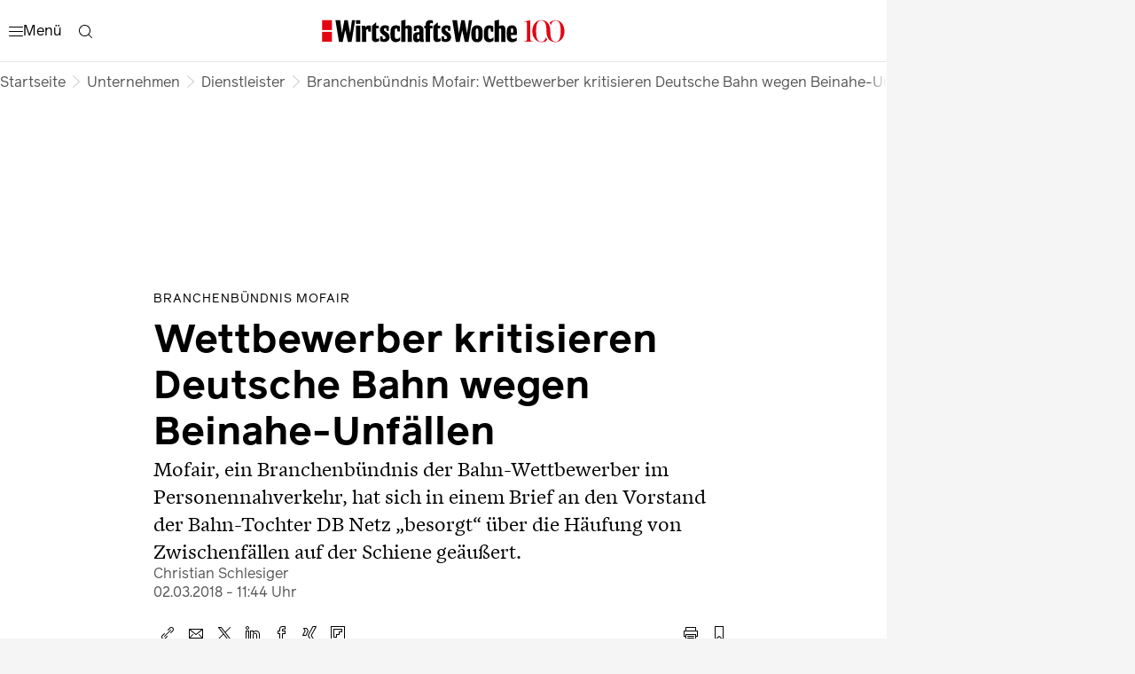

--- FILE ---
content_type: text/html
request_url: https://www.wiwo.de/unternehmen/dienstleister/branchenbuendnis-mofair-wettbewerber-kritisieren-deutsche-bahn-wegen-beinahe-unfaellen/21025256.html
body_size: 62434
content:
<!DOCTYPE html><html lang="de" data-cdn-url="https://assets.www.wiwo.de/frontend/" style="scrollbar-gutter: stable" data-beasties-container><head>
    <meta charset="utf-8">
    <title>Branchenbündnis Mofair: Wettbewerber kritisieren Deutsche Bahn wegen Beinahe-Unfällen</title>
    <base href="/beta-frontend/">
    <link rel="modulepreload" href="https://www.wiwo.de/beta-frontend/runtime.5f6dbe9b0e3bf5cf.js">
    <link rel="modulepreload" href="https://www.wiwo.de/beta-frontend/polyfills.849e5a304a64d3ac.js">
    <link rel="modulepreload" href="https://www.wiwo.de/beta-frontend/main.19a0005aa3ee1f55.js">
    <meta name="viewport" content="width=device-width, initial-scale=1">
    <meta name="theme-color" content="#ffffff">
    <meta name="referrer" content="origin-when-cross-origin">
    <meta name="hmg-brand-name" content="wiwo">
    <link rel="icon" type="image/x-icon" href="https://assets.www.wiwo.de/frontend/wiwo/favicon.ico">
    <link rel="apple-touch-icon" sizes="180x180" href="https://assets.www.wiwo.de/frontend/wiwo/apple-touch-icon.png">
    <link rel="icon" type="image/png" sizes="32x32" href="https://assets.www.wiwo.de/frontend/wiwo/favicon-32x32.png">
    <link rel="icon" type="image/png" sizes="16x16" href="https://assets.www.wiwo.de/frontend/wiwo/favicon-16x16.png">
    <link rel="shortcut icon" href="https://assets.www.wiwo.de/frontend/wiwo/favicon.ico">
    <link rel="mask-icon" href="https://assets.www.wiwo.de/frontend/wiwo/safari-pinned-tab.svg">
    <script>
      window.performance.mark('first-loaded-script');
    </script>
    <link rel="preconnect" href="https://assets.www.wiwo.de">
    <link rel="preconnect" crossorigin href="https://assets.www.wiwo.de">
    <link rel="dns-prefetch" href="https://assets.www.wiwo.de">
    <link rel="preconnect" href="https://images.wiwo.de">
    <link rel="dns-prefetch" href="https://images.wiwo.de">
    <link rel="preconnect" crossorigin href="https://content.www.wiwo.de">
    <link rel="dns-prefetch" href="https://content.www.wiwo.de">
  <style ng-app-id="ng">/*! normalize.css v2.1.3 | MIT License | git.io/normalize */article,aside,details,figcaption,figure,footer,header,hgroup,main,nav,section,summary{display:block}audio,canvas,video{display:inline-block}audio:not([controls]){display:none;height:0}[hidden],template{display:none}html{font-family:sans-serif;-ms-text-size-adjust:100%;-webkit-text-size-adjust:100%}body{margin:0}a{background:transparent}a:focus{outline:thin dotted}a:active,a:hover{outline:0}h1{font-size:2em;margin:.67em 0}abbr[title]{border-bottom:1px dotted}b,strong{font-weight:700}dfn{font-style:italic}hr{box-sizing:content-box;height:0}mark{background:#ff0;color:#000}code,kbd,pre,samp{font-family:monospace,serif;font-size:1em}pre{white-space:pre-wrap}q{quotes:"\201c" "\201d" "\2018" "\2019"}small{font-size:80%}sub,sup{font-size:75%;line-height:0;position:relative;vertical-align:baseline}sup{top:-.5em}sub{bottom:-.25em}img{border:0}svg:not(:root){overflow:hidden}figure{margin:0}fieldset{border:1px solid #c0c0c0;margin:0 2px;padding:.35em .625em .75em}legend{border:0;padding:0}button,input,select,textarea{font-family:inherit;font-size:100%;margin:0}button,input{line-height:normal}button,select{text-transform:none}button,html input[type=button],input[type=reset],input[type=submit]{-webkit-appearance:button;cursor:pointer}button[disabled],html input[disabled]{cursor:default}input[type=checkbox],input[type=radio]{box-sizing:border-box;padding:0}input[type=search]{-webkit-appearance:textfield;box-sizing:content-box}input[type=search]::-webkit-search-cancel-button,input[type=search]::-webkit-search-decoration{-webkit-appearance:none}button::-moz-focus-inner,input::-moz-focus-inner{border:0;padding:0}textarea{overflow:auto;vertical-align:top}table{border-collapse:collapse;border-spacing:0}:root{--font-size-base: 16px;font-size:var(--font-size-base);--page-width-m: 768px;--page-width-l: 1000px;--page-width-xl: 1280px;--page-padding: 20px;--page-padding-negative: calc(-1 * var(--page-padding))}@media print{:root{--font-size-base: 14pt}}@media (min-width: 9999px){:root{--page-padding: 43px}}@media (min-width: 768px) and (max-width: 1023.9px){:root{--page-padding: 34px}}h1,h2,h3,h4,h5,h6{margin:0}*{box-sizing:border-box;outline:none}*:focus{outline:none}a{text-decoration:none;color:inherit;cursor:pointer}body{-webkit-tap-highlight-color:transparent;padding:0;font-family:var(--font-primary);background-color:#f5f5f5}body:has(app-root>*>hmg-theme.hb-dark),body:has(app-root>*>hmg-theme.wiwo-dark){background-color:#000}
</style><style ng-app-id="ng">.dynamic-component-list{--item-separator-margin-top: var(--dynamic-component-list-item-separator-margin-top, 0);--item-separator-padding-top: var(--dynamic-component-list-item-separator-padding-top, 0);--item-separator-border-top: var(--dynamic-component-list-item-separator-border-top, 0);--item-separator-grid-medium: var(--dynamic-component-list-item-separator-grid-medium, 0);--item-separator-grid-large: var(--dynamic-component-list-item-separator-grid-large, 0);--item-separator-margin-left: var(--dynamic-component-list-item-separator-margin-left, 0)}.dynamic-component-list>*:not(:first-child,app-content-advertisement,app-content-advertisement:has(app-advertisement.visible)+*,app-content-advertisement:has(app-advertisement.pending):first-child+*,app-top-level-container:not(:has(.primary-column>*))){margin-top:var(--item-separator-margin-top);border-top:var(--item-separator-border-top);padding-top:var(--item-separator-padding-top)}.dynamic-component-list app-content-advertisement:has(.visible)+*,.dynamic-component-list app-content-advertisement:has(.visible)+app-content-advertisement+*{--item-separator-padding-top: 0;--item-separator-border-top: 0}.dynamic-component-list>.hide-separator,.dynamic-component-list>.hide-separator+*{padding-top:0;border-top:0;--item-separator-padding-top: 0;--item-separator-border-top: 0}.dynamic-component-list:has(>app-content-advertisement:first-child>.visible),.dynamic-component-list:has(>app-content-advertisement:first-child+app-content-advertisement>.visible),.dynamic-component-list:has(>app-content-advertisement:last-child>.visible)+.dynamic-component-list,.dynamic-component-list:has(>app-content-advertisement:last-child):nth-last-child(2):has(>.visible)+.dynamic-component-list{padding-top:0;border-top:0}.dynamic-component-list app-top-level-container:first-child,.dynamic-component-list app-top-level-container:has(.primary-column>.hide-separator:first-child),.dynamic-component-list app-top-level-container:has(.primary-column>.hide-separator:last-child)+app-top-level-container,.dynamic-component-list app-top-level-container:has(.primary-column>.hide-separator:last-child)+app-content-advertisement+app-top-level-container,.dynamic-component-list app-top-level-container:has(.primary-column>.hide-separator:last-child)+app-content-advertisement+app-content-advertisement+app-top-level-container{padding-top:0;border-top:0}@media (max-width: 1023.9px){.dynamic-component-list>app-content-advertisement:has(app-advertisement.pending)+*{margin-top:0;padding-top:0;border-top:0}.dynamic-component-list app-content-advertisement:has(.pending>[data-device=mobile])+*,.dynamic-component-list app-content-advertisement:has(.pending>[data-device=mobile])+app-content-advertisement+*{--item-separator-padding-top: 0;--item-separator-border-top: 0}.dynamic-component-list:has(>app-content-advertisement:first-child>.pending>[data-device=mobile]),.dynamic-component-list:has(>app-content-advertisement:first-child+app-content-advertisement>.pending),.dynamic-component-list:has(>app-content-advertisement:last-child>.pending>[data-device=mobile])+.dynamic-component-list,.dynamic-component-list:has(>app-content-advertisement:last-child):nth-last-child(2):has(>.pending)+.dynamic-component-list{padding-top:0;border-top:0}}
</style><style ng-app-id="ng">body.hb{--font-primary: "ClassicGrotesquePro", arial, helvetica, sans-serif;--font-accent: "GuyotHeadline", TimesNewRoman, "Times New Roman", Times, Baskerville, Georgia, serif;--font-tertiary: "Druk Web", TimesNewRoman, "Times New Roman", Times, Baskerville, Georgia, serif;--font-dropcap: var(--font-primary);--audio-player-teaser-headline-font: var(--font-accent);--audio-player-teaser-content-font: var(--font-primary);--breaking-news-headline-font: var(--font-accent);--header-content-headline-fallback-font-family: var(--font-accent);--storyline-paragraph-line-height: 1.75rem;--storyline-quote-eye-catcher-lead-text-font: var(--font-accent);--teaser-text-font: var(--font-primary);--teaser-content-headline-font: var(--font-accent);--weekend-teaser-group-headline-font: var(--font-accent);--weekend-teaser-group-headline-font-weight: normal;--link-underline-style: dotted;--comment-header-content-headline-font-style: italic;--storyline-element-gap-to-separator: 40px;--storyline-number-of-day-sub-headline-font-weight: bold;--storyline-number-of-day-sub-headline-font-size: 1.125rem;--storyline-number-of-day-sub-headline-line-height: 1.5em;--storyline-quote-author-font-weight: bold;--storyline-quote-author-line-height: 1.3em;--homepage-main-padding-top: 20px;--teaser-image-with-background-aspect-ratio: 16/9}@font-face{font-family:Druk Web;src:url(https://resources.handelsblatt.com/hb/fonts/Druk-Medium-Web.268b0480d84ebbc2401642f232ff1200.woff2) format("woff2"),url(https://resources.handelsblatt.com/hb/fonts/Druk-Medium-Web.c6ea4daccfba78706e5664f77efd0f19.woff) format("woff");font-weight:500;font-style:normal;font-stretch:normal;font-display:swap}@font-face{font-family:ClassicGrotesquePro;src:url(https://resources.handelsblatt.com/hb/fonts/ClassicGrotesqueW05-Bold.5a8d8fa4208bc274c28f5d4069510b68.woff2) format("woff2"),url(https://resources.handelsblatt.com/hb/fonts/ClassicGrotesqueW05-Bold.cb2863355c90a476b296eff08e909040.woff) format("woff");font-style:normal;font-weight:900;font-display:swap}@font-face{font-family:ClassicGrotesquePro;src:url(https://resources.handelsblatt.com/hb/fonts/ClassicGrotesquePro-Regular.dfc47477df3ee17dc6ed8d03f0d29d5a.woff2) format("woff2"),url(https://resources.handelsblatt.com/hb/fonts/ClassicGrotesquePro-Regular.c5caad1cb08068254ae9325b9473c883.woff) format("woff");font-style:normal;font-weight:400;font-display:swap}@font-face{font-family:ClassicGrotesquePro;src:url(https://resources.handelsblatt.com/hb/fonts/ClassicGrotesqueW05-SemiBd.d11e77ade327ac81b905c963240711c9.woff2) format("woff2"),url(https://resources.handelsblatt.com/hb/fonts/ClassicGrotesqueW05-SemiBd.5c7cf4aa9817d9d97c91eaef5391673f.woff) format("woff");font-style:normal;font-weight:700;font-display:swap}@font-face{font-family:GuyotHeadline;src:url(https://resources.handelsblatt.com/hb/fonts/GuyotHeadline-Regular.0d3d6b3e3c911f36c244b4a56f97a84d.woff2) format("woff2"),url(https://resources.handelsblatt.com/hb/fonts/GuyotHeadline-Regular.1649eeeec7e1755c1936a18b2aeb3114.woff) format("woff");font-style:normal;font-weight:400;text-rendering:optimizeLegibility;font-display:swap}@font-face{font-family:GuyotHeadline;src:url(https://resources.handelsblatt.com/hb/fonts/GuyotHeadline-Bold.01c8172d73a663ac13522f3b46eeb283.woff2) format("woff2"),url(https://resources.handelsblatt.com/hb/fonts/GuyotHeadline-Bold.39510cb5ffa94355ab6585d8eb1c3602.woff) format("woff");font-style:normal;font-weight:700;text-rendering:optimizeLegibility;font-display:swap}@font-face{font-family:GuyotHeadline;src:url(https://resources.handelsblatt.com/hb/fonts/GuyotHeadline-Italic.58cac148df997895163f91cd6ccf12a1.woff2) format("woff2"),url(https://resources.handelsblatt.com/hb/fonts/GuyotHeadline-Italic.c843a125e59c148b526f5541375dc7cf.woff) format("woff");font-style:italic;font-weight:400;text-rendering:optimizeLegibility;font-display:swap}@media (min-width: 1024px) and (max-width: 9998.9px){body.hb{--page-padding: 17px;--page-padding-negative: calc(-1 * var(--page-padding))}}
</style><style ng-app-id="ng">body.wiwo{--font-primary: "Reader", arial, helvetica, sans-serif;--font-accent: "Blanco", TimesNewRoman, "Times New Roman", Times, Baskerville, Georgia, serif;--font-tertiary: "Oceanic", arial, helvetica, sans-serif;--font-dropcap: "Reader DropCap", var(--font-primary);--audio-player-teaser-headline-font: var(--font-primary);--audio-player-teaser-content-font: var(--font-accent);--breaking-news-headline-font: var(--font-primary);--header-content-headline-fallback-font-family: var(--font-primary);--storyline-paragraph-line-height: 1.875rem;--storyline-quote-eye-catcher-lead-text-font: var(--font-primary);--teaser-text-font: var(--font-accent);--teaser-content-headline-font: var(--font-primary);--weekend-teaser-group-headline-font: var(--font-primary);--weekend-teaser-group-headline-font-weight: bold;--link-underline-style: solid;--storyline-element-gap-to-separator: 20px;--storyline-number-of-day-sub-headline-font-weight: normal;--storyline-number-of-day-sub-headline-font-size: .875rem;--storyline-number-of-day-sub-headline-line-height: 1.4em;--storyline-quote-author-font-weight: normal;--storyline-quote-author-line-height: 1.4em;--homepage-main-padding-top: 40px;--teaser-image-with-background-aspect-ratio: 3/2}@font-face{font-family:Mote;font-display:swap;src:url(https://resources.wiwo.de/wiwo/fonts/Mote-Reg.9cd8e58f00b42e8dbff12f896138a8e8.woff2) format("woff2"),url(https://resources.wiwo.de/wiwo/fonts/Mote-Reg.963de12a2fe2bf20f3f7f32505bdea94.woff) format("woff");font-weight:400;font-style:normal;text-rendering:optimizeLegibility}@font-face{font-family:Mote;font-display:swap;src:url(https://resources.wiwo.de/wiwo/fonts/Mote-RegIta.86c5f67c5eb97b13f3ba4a2ae798f931.woff2) format("woff2"),url(https://resources.wiwo.de/wiwo/fonts/Mote-RegIta.403189f75347d73c4fd1489b4b950d73.woff) format("woff");font-weight:400;font-style:italic;text-rendering:optimizeLegibility}@font-face{font-family:Mote;font-display:swap;src:url(https://resources.wiwo.de/wiwo/fonts/Mote-Med.b0c0b6e672da71ad3b544a6df6eab55e.woff2) format("woff2"),url(https://resources.wiwo.de/wiwo/fonts/Mote-Med.43e6ee8bcb5cb5d59a845598d5ecdbfe.woff) format("woff");font-weight:500;font-style:normal;text-rendering:optimizeLegibility}@font-face{font-family:Mote;font-display:swap;src:url(https://resources.wiwo.de/wiwo/fonts/Mote-MedIta.86cdcdc8fcbc8fd5a205fdbe8cf3ac90.woff2) format("woff2"),url(https://resources.wiwo.de/wiwo/fonts/Mote-MedIta.6240485a922b123560c62cbcd68c9061.woff) format("woff");font-weight:500;font-style:italic;text-rendering:optimizeLegibility}@font-face{font-family:Mote;font-display:swap;src:url(https://resources.wiwo.de/wiwo/fonts/Mote-SmBld.ac6cc3b6afd9d30739952aa368e2238c.woff2) format("woff2"),url(https://resources.wiwo.de/wiwo/fonts/Mote-SmBld.0bc35c35e6977412f7c845073a0368e5.woff) format("woff");font-weight:600;font-style:normal;text-rendering:optimizeLegibility}@font-face{font-family:Mote;font-display:swap;src:url(https://resources.wiwo.de/wiwo/fonts/Mote-SmBldIta.c4dc8473d38e394bd5250cbb344c8ad1.woff2) format("woff2"),url(https://resources.wiwo.de/wiwo/fonts/Mote-SmBldIta.9dd8cf5959129eb9aeae67bd0f891cf5.woff) format("woff");font-weight:600;font-style:italic;text-rendering:optimizeLegibility}@font-face{font-family:Mote;font-display:swap;src:url(https://resources.wiwo.de/wiwo/fonts/Mote-Bld.02b4be895a489e279fb770c57dd80654.woff2) format("woff2"),url(https://resources.wiwo.de/wiwo/fonts/Mote-Bld.6dc50353ac814b6374e403ba64b8c7f6.woff) format("woff");font-weight:700;font-style:normal;text-rendering:optimizeLegibility}@font-face{font-family:Mote;font-display:swap;src:url(https://resources.wiwo.de/wiwo/fonts/Mote-BldIta.667a99f5af89b8f453802d3d157d13ee.woff2) format("woff2"),url(https://resources.wiwo.de/wiwo/fonts/Mote-BldIta.4d2c0fdb9ed4d32b4e42c871f860d0dd.woff) format("woff");font-weight:700;font-style:italic;text-rendering:optimizeLegibility}@font-face{font-family:Blanco;font-display:swap;src:url(https://resources.wiwo.de/wiwo/fonts/Blanco-Regular.ebf93f96971d1a9d00ab617f8b83e479.woff2) format("woff2"),url(https://resources.wiwo.de/wiwo/fonts/Blanco-Regular.128c8ce8a3caa7dab10d0a0bff7dfd83.woff) format("woff");font-weight:400;font-style:normal;text-rendering:optimizeLegibility}@font-face{font-family:Blanco;font-display:swap;src:url(https://resources.wiwo.de/wiwo/fonts/Blanco-Bold.8106e3e950bc9fbbd3e11562a4633f15.woff2) format("woff2"),url(https://resources.wiwo.de/wiwo/fonts/Blanco-Bold.4c6037d09e8a6641fe0b4468e2dcade7.woff) format("woff");font-weight:700;font-style:normal;text-rendering:optimizeLegibility}@font-face{font-family:Oceanic;font-display:swap;src:url(https://resources.wiwo.de/wiwo/fonts/Oceanic-Medium.62419a2147e9a82ca19e7c673d910e52.woff2) format("woff2"),url(https://resources.wiwo.de/wiwo/fonts/Oceanic-Medium.bb77cff163e03168c3dd35f580384965.woff) format("woff");font-weight:400;font-style:normal;text-rendering:optimizeLegibility}@font-face{font-family:Reader;font-display:swap;src:url(https://resources.wiwo.de/wiwo/fonts/Reader-Bold-Pro.b4c222dbac487e32f811485ce5bac51b.woff2) format("woff2"),url(https://resources.wiwo.de/wiwo/fonts/Reader-Bold-Pro.2e8486255d5378c6cd47226297c5fa71.woff) format("woff");font-weight:700;font-style:normal;text-rendering:optimizeLegibility}@font-face{font-family:Reader;font-display:swap;src:url(https://resources.wiwo.de/wiwo/fonts/Reader-BoldItalic-Pro.671d1d6e825812503acd7525aa0d2f1a.woff2) format("woff2"),url(https://resources.wiwo.de/wiwo/fonts/Reader-BoldItalic-Pro.e32a62d1339fe28ed1a7541357493eab.woff) format("woff");font-weight:700;font-style:italic;text-rendering:optimizeLegibility}@font-face{font-family:Reader;font-display:swap;src:url(https://resources.wiwo.de/wiwo/fonts/Reader-Regular-Pro.6df3d3834a9ebf6220e546cd94dddbb6.woff2) format("woff2"),url(https://resources.wiwo.de/wiwo/fonts/Reader-Regular-Pro.2eaf7a7037d20a14313878ddfbb0ffa3.woff) format("woff");font-weight:400;font-style:normal;text-rendering:optimizeLegibility}@font-face{font-family:Reader;font-display:swap;src:url(https://resources.wiwo.de/wiwo/fonts/Reader-Italic-Pro.8929fbf7b0c324d9d6a8f4aae9702dd6.woff2) format("woff2"),url(https://resources.wiwo.de/wiwo/fonts/Reader-Italic-Pro.69aab4eac74f710c3add806cde19bb6e.woff) format("woff");font-weight:400;font-style:italic;text-rendering:optimizeLegibility}@font-face{font-family:Reader;font-display:swap;src:url(https://resources.wiwo.de/wiwo/fonts/Reader-Medium-Pro.2bc03c6885a8a7a7ee6569a323e25102.woff2) format("woff2"),url(https://resources.wiwo.de/wiwo/fonts/Reader-Medium-Pro.2326e4182dfdfbc9de89b0b949fb1e00.woff) format("woff");font-weight:600;font-style:normal;text-rendering:optimizeLegibility}@font-face{font-family:Reader;font-display:swap;src:url(https://resources.wiwo.de/wiwo/fonts/Reader-MediumItalic-Pro.fe40bc41b6cbdd53f47ea3ef19ea7238.woff2) format("woff2"),url(https://resources.wiwo.de/wiwo/fonts/Reader-MediumItalic-Pro.b500ebcab13148a5b0427d4b170a12e5.woff) format("woff");font-weight:600;font-style:italic;text-rendering:optimizeLegibility}@font-face{font-family:Reader DropCap;font-display:swap;src:url(https://resources.wiwo.de/wiwo/fonts/Reader-DropCap-Regular-Pro.af5b9a4472861177abe3bb81837935b1.woff2) format("woff2"),url(https://resources.wiwo.de/wiwo/fonts/Reader-DropCap-Regular-Pro.d3e44bbeceefde124776fb64c71fc8ee.woff) format("woff");font-weight:400;text-rendering:optimizeLegibility}@font-face{font-family:Reader DropCap;font-display:swap;src:url(https://resources.wiwo.de/wiwo/fonts/Reader-DropCap-Medium-Pro.81f02aee79d87c2aa2402f2599f5c3e5.woff2) format("woff2"),url(https://resources.wiwo.de/wiwo/fonts/Reader-DropCap-Medium-Pro.72b9833a707762f12343e060d93e0693.woff) format("woff");font-weight:600;text-rendering:optimizeLegibility}@font-face{font-family:Reader DropCap Cfc;font-display:swap;src:url(https://resources.wiwo.de/wiwo/fonts/Reader-DropCap-Regular-Pro.af5b9a4472861177abe3bb81837935b1.woff2) format("woff2"),url(https://resources.wiwo.de/wiwo/fonts/Reader-DropCap-Regular-Pro.d3e44bbeceefde124776fb64c71fc8ee.woff) format("woff");font-weight:400;text-rendering:optimizeLegibility}@font-face{font-family:Reader DropCap Cfc;font-display:swap;src:url(https://resources.wiwo.de/wiwo/fonts/Reader-DropCap-Medium-Pro.81f02aee79d87c2aa2402f2599f5c3e5.woff2) format("woff2"),url(https://resources.wiwo.de/wiwo/fonts/Reader-DropCap-Medium-Pro.72b9833a707762f12343e060d93e0693.woff) format("woff");font-weight:600;text-rendering:optimizeLegibility}@media (min-width: 1024px) and (max-width: 9998.9px){body.wiwo{--page-padding: 40px;--page-padding-negative: calc(-1 * var(--page-padding))}}body.wiwo *::selection{background-color:var(--hmg-des-color-brand-primary);color:var(--hmg-des-color-foreground-neutral-default-ondark)}
</style><meta name="description" content="Mofair, ein Branchenbündnis der Bahn-Wettbewerber im Personennahverkehr, hat sich in einem Brief an den Vorstand der Bahn-Tochter DB Netz „besorgt“ über die Häufung von Zwischenfällen auf der Schiene geäußert." page-specific><meta name="robots" content="noarchive, max-snippet:-1, max-image-preview:large, max-video-preview:-1, index, follow" page-specific><meta property="fb:page_id" content="93810620818" page-specific><meta property="fb:pages" content="93810620818" page-specific><meta property="og:type" content="article" page-specific><meta property="og:url" content="https://www.wiwo.de/unternehmen/dienstleister/branchenbuendnis-mofair-wettbewerber-kritisieren-deutsche-bahn-wegen-beinahe-unfaellen/21025256.html" page-specific><meta property="og:title" content="Branchenbündnis Mofair: Wettbewerber kritisieren Deutsche Bahn wegen Beinahe-Unfällen" page-specific><meta property="og:description" content="Mofair, ein Branchenbündnis der Bahn-Wettbewerber im Personennahverkehr, hat sich in einem Brief an den Vorstand der Bahn-Tochter DB Netz „besorgt“ über die Häufung von Zwischenfällen auf der Schiene geäußert." page-specific><meta property="og:image" content="https://images.wiwo.de/aK929-ggvnII/cover/2048/1150/0/0/144/54/0.5/0.5/zugschienen-im-abendlicht.jpeg" page-specific><meta property="og:image:width" content="2048" page-specific><meta property="og:image:height" content="1150" page-specific><link rel="shortlink" href="https://www.wiwo.de/21025256.html"><link rel="canonical" href="https://www.wiwo.de/unternehmen/dienstleister/branchenbuendnis-mofair-wettbewerber-kritisieren-deutsche-bahn-wegen-beinahe-unfaellen/21025256.html"><script type="application/ld+json">[{"@context":"https://schema.org","@type":"BreadcrumbList","itemListElement":[{"@type":"ListItem","position":1,"name":"WirtschaftsWoche","item":"https://www.wiwo.de/"},{"@type":"ListItem","position":2,"name":"Unternehmen","item":"https://www.wiwo.de/unternehmen/"},{"@type":"ListItem","position":3,"name":"Dienstleister","item":"https://www.wiwo.de/unternehmen/dienstleister/"},{"@type":"ListItem","position":4,"name":"Wettbewerber kritisieren Deutsche Bahn wegen Beinahe-Unfällen"}]},{"@context":"https://schema.org","@type":"NewsArticle","url":"https://www.wiwo.de/unternehmen/dienstleister/branchenbuendnis-mofair-wettbewerber-kritisieren-deutsche-bahn-wegen-beinahe-unfaellen/21025256.html","articleSection":"Unternehmen","creator":["Christian Schlesiger"],"author":[{"@type":"Person","name":"Christian Schlesiger","url":"https://www.wiwo.de/autoren/christian-schlesiger/4625460.html","image":{"@type":"ImageObject","url":"https://hmgprod.blob.core.windows.net/images/2024/10/02/94a93b62-920e-4005-ba3f-0bf199c606f0.jpeg"}}],"keywords":["Deutsche Bahn","DB Netz AG","Transdev","Eisenbahnverkehr","Nahverkehr","Branchenanalyse","Deutsche Bank"],"datePublished":"2018-03-02T10:44:58.000Z","dateModified":"2018-03-02T10:44:58.000Z","isAccessibleForFree":"True","headline":"Branchenbündnis Mofair: Wettbewerber kritisieren Deutsche Bahn wegen Beinahe-Unfällen","name":"Branchenbündnis Mofair: Wettbewerber kritisieren Deutsche Bahn wegen Beinahe-Unfällen","image":[{"@type":"ImageObject","url":"https://images.wiwo.de/aK929-ggvnII/cover/2022/1348/13/13/0/0/0.5/0.5/zugschienen-im-abendlicht.jpeg","width":2022,"height":1348},{"@type":"ImageObject","url":"https://images.wiwo.de/aK929-ggvnII/cover/2048/1150/0/0/144/54/0.5/0.5/zugschienen-im-abendlicht.jpeg","width":2048,"height":1150},{"@type":"ImageObject","url":"https://images.wiwo.de/aK929-ggvnII/cover/1797/1348/126/125/0/0/0.5/0.5/zugschienen-im-abendlicht.jpeg","width":1797,"height":1348},{"@type":"ImageObject","url":"https://images.wiwo.de/aK929-ggvnII/cover/1349/1348/368/331/0/0/0.5/0.5/zugschienen-im-abendlicht.jpeg","width":1349,"height":1348},{"@type":"ImageObject","url":"https://images.wiwo.de/aK929-ggvnII/cover/899/1348/593/556/0/0/0.5/0.5/zugschienen-im-abendlicht.jpeg","width":899,"height":1348},{"@type":"ImageObject","url":"https://images.wiwo.de/aK929-ggvnII/cover/2048/511/0/0/472/365/0.5/0.5/zugschienen-im-abendlicht.jpeg","width":2048,"height":511},{"@type":"ImageObject","url":"https://images.wiwo.de/aK929-ggvnII/cover/2048/1348/0/0/0/0/0.5/0.5/zugschienen-im-abendlicht.jpeg","width":2048,"height":1348}],"mainEntityOfPage":{"@type":"WebPage","@id":"https://www.wiwo.de/unternehmen/dienstleister/branchenbuendnis-mofair-wettbewerber-kritisieren-deutsche-bahn-wegen-beinahe-unfaellen/21025256.html"},"isPartOf":{"@type":["CreativeWork","Product"],"name":"Wirtschaftswoche","productID":"wiwo.de:showcase"},"publisher":{"@type":"Organization","name":"Wirtschaftswoche","url":"https://www.wiwo.de/"},"articleBody":"In den vergangenen Jahren „hatten wir einige Unfälle“ und „eine Vielzahl von Beinahe-Unfällen“, heißt es in dem Schreiben, das auf den Januar datiert und der WirtschaftsWoche vorliegt. „Nach unseren Erkenntnissen gaben die Fahrdienstleiter der DB Netz AG jeweils falsche Fahrbefehle,“  heißt es darin weiter. Demnach fuhren Züge auf Gleise, die eigentlich von anderen Zügen besetzt waren.\nDer Verband forderte von der Deutschen Bahn mehr Engagement, um die Sicherheit auf der Schiene weiter zu garantieren. Nach dem schweren Unfall von Bad Aibling Anfang 2016 mit mehreren Toten habe das Mofair-Mitgliedsunternehmen Transdev der Deutschen Bahn „eine Reihe von konkreten Vorschlägen“ gemacht, heißt es in dem Brief. „Leider wurden kaum Vorschläge aufgegriffen.“ Mofair schreibt, dass immer öfter Hauptsignale ausfielen und Züge dann „auf Sicht fahren“ müssten: „Nach uns vorliegenden Erkenntnissen haben diese Fahrten massiv zugenommen.“\nDie Deutsche Bahn weist die Anschuldigungen „entschieden zurück“, so ein Sprecher gegenüber der WirtschaftsWoche. „Ein sicherer Bahnbetrieb steht für uns an oberster Stelle.“ Deshalb investiere das Unternehmen „fortlaufend in die Modernisierung und Sanierung der Eisenbahninfrastruktur.“  Allein in diesem Jahr seien es 9,3 Milliarden Euro. Auch bei den Stellwerken setze das Unternehmen auf moderne Technik. „Ältere Anlagen werden systematisch nachgerüstet oder ausgetauscht.“\nDie Maßnahmen zeigten Wirkung - Signalstörungen seien im Verlauf der letzten Jahre rückläufig. „Daher weisen wir auch die Behauptung, die Signaltechnik würde vermehrt ausfallen, entschieden zurück.“ Die Bahn habe zudem „die Handlungssicherheit unserer Mitarbeiter“ erhöht. „Dafür ist in den letzten Jahren - und gezielt auch nach dem Unglück in Bad Aibling - ein Maßnahmenpaket  in Abstimmung mit der Aufsichtsbehörde entwickelt worden. Dazu gehören konkret: regelmäßiges Simulatortraining für Fahrdienstleiter, Modifizierungen bei Aus- und Weiterbildung sowie zusätzliche Kontrollen.“\nBehauptungen, der Bahnbetrieb sei unsicher, verunsichere die Fahrgäste. „Dies halten wir für unverantwortlich“, sagte der Sprecher der WirtschaftsWoche. Nach Informationen der WirtschaftsWoche laufen inzwischen Gespräche zwischen Mofair und DB Netz.\nSie lesen eine Vorabmeldung aus der aktuellen WirtschaftsWoche. Mit dem WiWo-Digitalpass erhalten Sie die Ausgabe bereits am Donnerstagabend in der App oder als eMagazin. Alle Abo-Varianten finden Sie auf unserer Info-Seite."}]</script><style ng-app-id="ng">[_nghost-ng-c1566381005]{--layer-layout-helper: 13;--layer-toast: 12;--layer-page-loader: 11;--layer-content-origin: 10;--layer-lightbox: 9;--layer-modal: 8;--layer-sidebar: 7;--layer-bottom-layer: 6;--layer-audio-player: 5;--layer-header: 4;--layer-toolbar: 3;--layer-feedback-button: 2;--layer-advertisement: 1;--layer-default: 0}[_nghost-ng-c1566381005]     *{scroll-margin:140px}.unrestricted-content-width[_nghost-ng-c1566381005]{--page-width-m: none;--page-width-l: none;--page-width-xl: none}.unrestricted-content-width[_nghost-ng-c1566381005]     #iqd_mainAd{display:none}hmg-theme.hb-light[_ngcontent-ng-c1566381005], hmg-theme.hb-dark[_ngcontent-ng-c1566381005], hmg-theme.wiwo-light[_ngcontent-ng-c1566381005], hmg-theme.wiwo-dark[_ngcontent-ng-c1566381005], cfc-theme.hb.light[_ngcontent-ng-c1566381005], cfc-theme.wiwo.light[_ngcontent-ng-c1566381005]{background-color:transparent;color:var(--hmg-des-color-foreground-neutral-default-normal);font-family:var(--font-family-primary);--gradient-overlay-to-bottom: linear-gradient( var(--hmg-des-effects-gradients-direction-to-bottom), var(--hmg-des-effects-gradients-overlay-color-stop-1), var(--hmg-des-effects-gradients-overlay-color-stop-2) );--neutral-fade-to-right: linear-gradient( var(--hmg-des-effects-gradients-direction-to-right), var(--hmg-des-effects-gradients-color-fades-neutral-color-stop-1), var(--hmg-des-color-background-primary) );--neutral-fade-to-left: linear-gradient( var(--hmg-des-effects-gradients-direction-to-left), var(--hmg-des-effects-gradients-color-fades-neutral-color-stop-1), var(--hmg-des-color-background-primary) );--shadow-medium-elevation: var(--hmg-des-effects-shadow-position-x) var(--hmg-des-effects-shadow-position-y) var(--hmg-des-effects-shadow-medium-elevation-blur) var(--hmg-des-effects-shadow-spread) var(--hmg-des-effects-shadow-medium-elevation-color);--teaser-first-column-width: 80px;--teaser-long-list-first-column-sm-width: 160px;--teaser-long-list-first-column-md-width: 200px;--teaser-long-list-first-column-lg-width: 240px;--sub-menu-item-padding-left-for-better-designs: 34px;--active-navigation-link-underline-thickness: 2px;--active-navigation-link-underline-offset: 5px;--border-primary-width: var(--hmg-des-border-width-default);--border-primary: var(--hmg-des-border-width-default) var(--hmg-des-border-style-default) var(--hmg-des-color-divider-secondary-normal);--divider-primary: var(--hmg-des-border-width-default) var(--hmg-des-border-style-default) var(--hmg-des-color-divider-primary-normal);--divider-secondary: var(--hmg-des-border-width-default) var(--hmg-des-border-style-default) var(--hmg-des-color-divider-secondary-normal);--header-height: 50px;--transition-opacity: opacity .25s cubic-bezier(.2, 1, .8, 1);--drop-shadow-controls: drop-shadow(0px 0px 2px var(--hmg-des-effects-shadow-soft-elevation-color));--print-content-width: 800px;--cross-brand-stage-logo-height: 22px}@media (min-width: 1024px){hmg-theme.hb-light[_ngcontent-ng-c1566381005], hmg-theme.hb-dark[_ngcontent-ng-c1566381005], hmg-theme.wiwo-light[_ngcontent-ng-c1566381005], hmg-theme.wiwo-dark[_ngcontent-ng-c1566381005], cfc-theme.hb.light[_ngcontent-ng-c1566381005], cfc-theme.wiwo.light[_ngcontent-ng-c1566381005]{--header-height: 70px}}hmg-theme.hb-light[_ngcontent-ng-c1566381005]   *[_ngcontent-ng-c1566381005], hmg-theme.hb-light[_ngcontent-ng-c1566381005]   a[_ngcontent-ng-c1566381005], hmg-theme.hb-dark[_ngcontent-ng-c1566381005]   *[_ngcontent-ng-c1566381005], hmg-theme.hb-dark[_ngcontent-ng-c1566381005]   a[_ngcontent-ng-c1566381005], hmg-theme.wiwo-light[_ngcontent-ng-c1566381005]   *[_ngcontent-ng-c1566381005], hmg-theme.wiwo-light[_ngcontent-ng-c1566381005]   a[_ngcontent-ng-c1566381005], hmg-theme.wiwo-dark[_ngcontent-ng-c1566381005]   *[_ngcontent-ng-c1566381005], hmg-theme.wiwo-dark[_ngcontent-ng-c1566381005]   a[_ngcontent-ng-c1566381005], cfc-theme.hb.light[_ngcontent-ng-c1566381005]   *[_ngcontent-ng-c1566381005], cfc-theme.hb.light[_ngcontent-ng-c1566381005]   a[_ngcontent-ng-c1566381005], cfc-theme.wiwo.light[_ngcontent-ng-c1566381005]   *[_ngcontent-ng-c1566381005], cfc-theme.wiwo.light[_ngcontent-ng-c1566381005]   a[_ngcontent-ng-c1566381005]{box-sizing:border-box;outline:none}hmg-theme.hb-light[_ngcontent-ng-c1566381005]   *[_ngcontent-ng-c1566381005]:focus, hmg-theme.hb-light[_ngcontent-ng-c1566381005]   a[_ngcontent-ng-c1566381005]:focus, hmg-theme.hb-dark[_ngcontent-ng-c1566381005]   *[_ngcontent-ng-c1566381005]:focus, hmg-theme.hb-dark[_ngcontent-ng-c1566381005]   a[_ngcontent-ng-c1566381005]:focus, hmg-theme.wiwo-light[_ngcontent-ng-c1566381005]   *[_ngcontent-ng-c1566381005]:focus, hmg-theme.wiwo-light[_ngcontent-ng-c1566381005]   a[_ngcontent-ng-c1566381005]:focus, hmg-theme.wiwo-dark[_ngcontent-ng-c1566381005]   *[_ngcontent-ng-c1566381005]:focus, hmg-theme.wiwo-dark[_ngcontent-ng-c1566381005]   a[_ngcontent-ng-c1566381005]:focus, cfc-theme.hb.light[_ngcontent-ng-c1566381005]   *[_ngcontent-ng-c1566381005]:focus, cfc-theme.hb.light[_ngcontent-ng-c1566381005]   a[_ngcontent-ng-c1566381005]:focus, cfc-theme.wiwo.light[_ngcontent-ng-c1566381005]   *[_ngcontent-ng-c1566381005]:focus, cfc-theme.wiwo.light[_ngcontent-ng-c1566381005]   a[_ngcontent-ng-c1566381005]:focus{outline:none}hmg-theme.hb-light[_ngcontent-ng-c1566381005]   *[_ngcontent-ng-c1566381005]:focus-visible, hmg-theme.hb-light[_ngcontent-ng-c1566381005]   a[_ngcontent-ng-c1566381005]:focus-visible, hmg-theme.hb-dark[_ngcontent-ng-c1566381005]   *[_ngcontent-ng-c1566381005]:focus-visible, hmg-theme.hb-dark[_ngcontent-ng-c1566381005]   a[_ngcontent-ng-c1566381005]:focus-visible, hmg-theme.wiwo-light[_ngcontent-ng-c1566381005]   *[_ngcontent-ng-c1566381005]:focus-visible, hmg-theme.wiwo-light[_ngcontent-ng-c1566381005]   a[_ngcontent-ng-c1566381005]:focus-visible, hmg-theme.wiwo-dark[_ngcontent-ng-c1566381005]   *[_ngcontent-ng-c1566381005]:focus-visible, hmg-theme.wiwo-dark[_ngcontent-ng-c1566381005]   a[_ngcontent-ng-c1566381005]:focus-visible, cfc-theme.hb.light[_ngcontent-ng-c1566381005]   *[_ngcontent-ng-c1566381005]:focus-visible, cfc-theme.hb.light[_ngcontent-ng-c1566381005]   a[_ngcontent-ng-c1566381005]:focus-visible, cfc-theme.wiwo.light[_ngcontent-ng-c1566381005]   *[_ngcontent-ng-c1566381005]:focus-visible, cfc-theme.wiwo.light[_ngcontent-ng-c1566381005]   a[_ngcontent-ng-c1566381005]:focus-visible{outline:var(--hmg-des-outline-width-default) var(--hmg-des-outline-style-default) var(--hmg-des-color-outline-interaction-default)}hmg-theme.hb-light[_ngcontent-ng-c1566381005]     hmg-button-link.ghost, hmg-theme.hb-dark[_ngcontent-ng-c1566381005]     hmg-button-link.ghost, hmg-theme.wiwo-light[_ngcontent-ng-c1566381005]     hmg-button-link.ghost, hmg-theme.wiwo-dark[_ngcontent-ng-c1566381005]     hmg-button-link.ghost, cfc-theme.hb.light[_ngcontent-ng-c1566381005]     hmg-button-link.ghost, cfc-theme.wiwo.light[_ngcontent-ng-c1566381005]     hmg-button-link.ghost{--hmg-des-button-primary-color-fill-default: var(--hmg-des-components-ghost-button-color-fill-default);--hmg-des-button-primary-color-fill-focus: var(--hmg-des-components-ghost-button-color-fill-focus);--hmg-des-button-primary-color-fill-hover: var(--hmg-des-components-ghost-button-color-fill-hover);--hmg-des-button-primary-color-fill-press: var(--hmg-des-components-ghost-button-color-fill-press);--hmg-des-button-primary-color-foreground-default: var(--button-link-ghost-color-foreground-override, var(--hmg-des-components-ghost-button-color-foreground-default));--hmg-des-button-primary-color-foreground-focus: var(--button-link-ghost-color-foreground-override, var(--hmg-des-components-ghost-button-color-foreground-focus));--hmg-des-button-primary-color-foreground-hover: var(--button-link-ghost-color-foreground-override, var(--hmg-des-components-ghost-button-color-foreground-hover));--hmg-des-button-primary-color-foreground-press: var(--button-link-ghost-color-foreground-override, var(--hmg-des-components-ghost-button-color-foreground-press));--hmg-des-button-typography-font-style: var(--hmg-des-components-ghost-button-typography-font-style);--hmg-des-button-size-min-width-sm: unset;--hmg-des-button-outline-offset: 0}@media print{  html{min-width:1024px}@page{  html{size:A4}}}.page[_ngcontent-ng-c1566381005]:not(.page-wrapper-enabled){background-color:var(--hmg-des-color-background-primary)}.page.page-wrapper-enabled[_ngcontent-ng-c1566381005]   app-page-content[_ngcontent-ng-c1566381005]{background-color:var(--hmg-des-color-background-primary);max-width:var(--page-width);margin-inline:auto}@media (min-width: 768px){.page.page-wrapper-enabled[_ngcontent-ng-c1566381005]   app-page-content[_ngcontent-ng-c1566381005]{max-width:var(--page-width-m)}}@media (min-width: 1024px){.page.page-wrapper-enabled[_ngcontent-ng-c1566381005]   app-page-content[_ngcontent-ng-c1566381005]{max-width:var(--page-width-l)}}@media (min-width: 9999px){.page.page-wrapper-enabled[_ngcontent-ng-c1566381005]   app-page-content[_ngcontent-ng-c1566381005]{max-width:var(--page-width-xl)}}[_ngcontent-ng-c1566381005]:has(app-header>app-breaking-news){--colored-header-gap-to-breaking-news: var(--hmg-des-dimensions-gap-m)}hmg-theme.hb-light[_ngcontent-ng-c1566381005], hmg-theme.hb-dark[_ngcontent-ng-c1566381005], cfc-theme.hb.light[_ngcontent-ng-c1566381005]{--teaser-kicker-font-size: var(--font-size-xs);--teaser-kicker-line-height: var(--line-height-xl);--teaser-kicker-font-weight: normal;--teaser-body-font-size: var(--font-size-s);--teaser-body-line-height: var(--line-height-l);--tops-flops-font-weight: 700;--grid-gap-gt-sm: var(--hmg-des-dimensions-gap-m);--grid-gap-gt-md: var(--hmg-des-dimensions-gap-l);--grid-two-column-top-level-container-split: 10;--exchange-teaser-group-stock-widget-bottom-margin: var(--hmg-des-dimensions-gap-2xl);--author-image-border-radius: 50%;--author-series-page-image-background-color: #FFD2A3;--author-series-page-image-width: 80px;--page-padding-large: 183px;--top-level-container-margin-top: 60px;--top-level-container-padding-top: 0;--top-level-container-border-top: 0}@media (min-width: 768px){hmg-theme.hb-light[_ngcontent-ng-c1566381005], hmg-theme.hb-dark[_ngcontent-ng-c1566381005], cfc-theme.hb.light[_ngcontent-ng-c1566381005]{--teaser-body-font-size: var(--font-size-xs);--teaser-body-line-height: var(--line-height-xl)}}@media (min-width: 9999px){hmg-theme.hb-light[_ngcontent-ng-c1566381005], hmg-theme.hb-dark[_ngcontent-ng-c1566381005], cfc-theme.hb.light[_ngcontent-ng-c1566381005]{--teaser-body-font-size: var(--font-size-s);--teaser-body-line-height: var(--line-height-l)}}hmg-theme.wiwo-light[_ngcontent-ng-c1566381005], hmg-theme.wiwo-dark[_ngcontent-ng-c1566381005], cfc-theme.wiwo.light[_ngcontent-ng-c1566381005]{--teaser-headline-hover-color: var(--hmg-des-color-foreground-interaction-normal-hover);--teaser-headline-pressed-color: var(--hmg-des-color-foreground-interaction-normal-press);--teaser-kicker-font-size: var(--font-size-xxs);--teaser-kicker-line-height: var(--line-height-2xl);--teaser-kicker-font-weight: 400;--teaser-body-font-size: var(--font-size-s);--teaser-body-line-height: var(--line-height-l);--tops-flops-font-weight: 500;--grid-gap-gt-sm: 34px;--grid-gap-gt-md: var(--hmg-des-dimensions-gap-xl);--grid-two-column-top-level-container-split: 9;--grid-two-column-base-stage-split: 9;--exchange-teaser-group-stock-widget-bottom-margin: 6px;--author-image-border-radius: 0%;--author-series-page-image-background-color: var(--hmg-des-color-brand-primary);--author-series-page-image-width: 64px;--page-padding-large: 120px;--top-level-container-margin-top: 80px;--top-level-container-padding-top: 80px;--top-level-container-border-top: var(--divider-primary)}</style><style ng-app-id="ng">@charset "UTF-8";[_nghost-ng-c956332260]{--hmg-des-theme-color-background-default: var(--hmg-des-color-background-primary);--hmg-des-theme-color-foreground-default: var(--hmg-des-color-foreground-neutral-default-normal);--hmg-des-theme-font-family-default: var(--hmg-des-typography-font-family-primary-default);--hmg-des-theme-font-family-fallback: var(--hmg-des-typography-font-family-primary-fallback);display:block;box-sizing:border-box;background-color:var(--hmg-des-theme-color-background-default);color:var(--hmg-des-theme-color-foreground-default);font-family:var(--hmg-des-theme-font-family-default),var(--hmg-des-theme-font-family-fallback);--hmg-loading-spinner-duration: 1s;--hmg-des-typography-page-title-font-size: var(--hmg-des-typography-title-md-font-size);--hmg-des-typography-page-title-font-line-height: var(--hmg-des-typography-title-md-font-line-height)}@font-face{font-family:ClassicGrotesquePro;src:url(https://designsystem.hmgassets.com/fonts/hb/ClassicGrotesquePro-Regular.dfc47477df3ee17dc6ed8d03f0d29d5a.woff2) format("woff2"),url(https://designsystem.hmgassets.com/fonts/hb/ClassicGrotesquePro-Regular.c5caad1cb08068254ae9325b9473c883.woff) format("woff"),local("Arial");font-style:normal;font-weight:400;font-display:swap}@font-face{font-family:ClassicGrotesquePro;src:url(https://designsystem.hmgassets.com/fonts/hb/ClassicGrotesqueW05-SemiBd.d11e77ade327ac81b905c963240711c9.woff2) format("woff2"),url(https://designsystem.hmgassets.com/fonts/hb/ClassicGrotesqueW05-SemiBd.5c7cf4aa9817d9d97c91eaef5391673f.woff) format("woff"),local("Arial");font-style:normal;font-weight:700;font-display:swap}@font-face{font-family:ClassicGrotesquePro;src:url(https://designsystem.hmgassets.com/fonts/hb/ClassicGrotesqueW05-Bold.5a8d8fa4208bc274c28f5d4069510b68.woff2) format("woff2"),url(https://designsystem.hmgassets.com/fonts/hb/ClassicGrotesqueW05-Bold.cb2863355c90a476b296eff08e909040.woff) format("woff"),local("Arial");font-style:normal;font-weight:900;font-display:swap}@font-face{font-family:Druk;src:url(https://designsystem.hmgassets.com/fonts/hb/Druk-Medium-Web.268b0480d84ebbc2401642f232ff1200.woff2) format("woff2"),url(https://designsystem.hmgassets.com/fonts/hb/Druk-Medium-Web.c6ea4daccfba78706e5664f77efd0f19.woff) format("woff"),local("Arial");font-weight:500;font-style:normal;font-stretch:normal;font-display:swap}@font-face{font-family:GuyotHeadline;src:url(https://designsystem.hmgassets.com/fonts/hb/GuyotHeadline-Regular.0d3d6b3e3c911f36c244b4a56f97a84d.woff2) format("woff2"),url(https://designsystem.hmgassets.com/fonts/hb/GuyotHeadline-Regular.1649eeeec7e1755c1936a18b2aeb3114.woff) format("woff"),local("Times");font-style:normal;font-weight:400;text-rendering:optimizeLegibility;font-display:swap}@font-face{font-family:GuyotHeadline;src:url(https://designsystem.hmgassets.com/fonts/hb/GuyotHeadline-Italic.58cac148df997895163f91cd6ccf12a1.woff2) format("woff2"),url(https://designsystem.hmgassets.com/fonts/hb/GuyotHeadline-Italic.c843a125e59c148b526f5541375dc7cf.woff) format("woff"),local("Times");font-style:italic;font-weight:400;text-rendering:optimizeLegibility;font-display:swap}@font-face{font-family:GuyotHeadline;src:url(https://designsystem.hmgassets.com/fonts/hb/GuyotHeadline-Bold.01c8172d73a663ac13522f3b46eeb283.woff2) format("woff2"),url(https://designsystem.hmgassets.com/fonts/hb/GuyotHeadline-Bold.39510cb5ffa94355ab6585d8eb1c3602.woff) format("woff"),local("Times");font-style:normal;font-weight:700;text-rendering:optimizeLegibility;font-display:swap}@font-face{font-family:Blanco;font-display:swap;src:url(https://designsystem.hmgassets.com/fonts/wiwo/Blanco-Regular.ebf93f96971d1a9d00ab617f8b83e479.woff2) format("woff2"),url(https://designsystem.hmgassets.com/fonts/wiwo/Blanco-Regular.128c8ce8a3caa7dab10d0a0bff7dfd83.woff) format("woff"),local("Georgia");font-weight:400;font-style:normal;text-rendering:optimizeLegibility}@font-face{font-family:Blanco;font-display:swap;src:url(https://designsystem.hmgassets.com/fonts/wiwo/Blanco-Bold.8106e3e950bc9fbbd3e11562a4633f15.woff2) format("woff2"),url(https://designsystem.hmgassets.com/fonts/wiwo/Blanco-Bold.4c6037d09e8a6641fe0b4468e2dcade7.woff) format("woff"),local("Georgia");font-weight:700;font-style:normal;text-rendering:optimizeLegibility}@font-face{font-family:Mote;font-display:swap;src:url(https://designsystem.hmgassets.com/fonts/wiwo/Mote-Reg.9cd8e58f00b42e8dbff12f896138a8e8.woff2) format("woff2"),url(https://designsystem.hmgassets.com/fonts/wiwo/Mote-Reg.963de12a2fe2bf20f3f7f32505bdea94.woff) format("woff"),local("Arial");font-weight:400;font-style:normal;text-rendering:optimizeLegibility}@font-face{font-family:Mote;font-display:swap;src:url(https://designsystem.hmgassets.com/fonts/wiwo/Mote-RegIta.86c5f67c5eb97b13f3ba4a2ae798f931.woff2) format("woff2"),url(https://designsystem.hmgassets.com/fonts/wiwo/Mote-RegIta.403189f75347d73c4fd1489b4b950d73.woff) format("woff"),local("Arial");font-weight:400;font-style:italic;text-rendering:optimizeLegibility}@font-face{font-family:Mote;font-display:swap;src:url(https://designsystem.hmgassets.com/fonts/wiwo/Mote-Med.b0c0b6e672da71ad3b544a6df6eab55e.woff2) format("woff2"),url(https://designsystem.hmgassets.com/fonts/wiwo/Mote-Med.43e6ee8bcb5cb5d59a845598d5ecdbfe.woff) format("woff"),local("Arial");font-weight:500;font-style:normal;text-rendering:optimizeLegibility}@font-face{font-family:Mote;font-display:swap;src:url(https://designsystem.hmgassets.com/fonts/wiwo/Mote-MedIta.86cdcdc8fcbc8fd5a205fdbe8cf3ac90.woff2) format("woff2"),url(https://designsystem.hmgassets.com/fonts/wiwo/Mote-MedIta.6240485a922b123560c62cbcd68c9061.woff) format("woff"),local("Arial");font-weight:500;font-style:italic;text-rendering:optimizeLegibility}@font-face{font-family:Mote;font-display:swap;src:url(https://designsystem.hmgassets.com/fonts/wiwo/Mote-SmBld.ac6cc3b6afd9d30739952aa368e2238c.woff2) format("woff2"),url(https://designsystem.hmgassets.com/fonts/wiwo/Mote-SmBld.0bc35c35e6977412f7c845073a0368e5.woff) format("woff"),local("Arial");font-weight:600;font-style:normal;text-rendering:optimizeLegibility}@font-face{font-family:Mote;font-display:swap;src:url(https://designsystem.hmgassets.com/fonts/wiwo/Mote-SmBldIta.c4dc8473d38e394bd5250cbb344c8ad1.woff2) format("woff2"),url(https://designsystem.hmgassets.com/fonts/wiwo/Mote-SmBldIta.9dd8cf5959129eb9aeae67bd0f891cf5.woff) format("woff"),local("Arial");font-weight:600;font-style:italic;text-rendering:optimizeLegibility}@font-face{font-family:Mote;font-display:swap;src:url(https://designsystem.hmgassets.com/fonts/wiwo/Mote-Bld.02b4be895a489e279fb770c57dd80654.woff2) format("woff2"),url(https://designsystem.hmgassets.com/fonts/wiwo/Mote-Bld.6dc50353ac814b6374e403ba64b8c7f6.woff) format("woff"),local("Arial");font-weight:700;font-style:normal;text-rendering:optimizeLegibility}@font-face{font-family:Mote;font-display:swap;src:url(https://designsystem.hmgassets.com/fonts/wiwo/Mote-BldIta.667a99f5af89b8f453802d3d157d13ee.woff2) format("woff2"),url(https://designsystem.hmgassets.com/fonts/wiwo/Mote-BldIta.4d2c0fdb9ed4d32b4e42c871f860d0dd.woff) format("woff"),local("Arial");font-weight:700;font-style:italic;text-rendering:optimizeLegibility}@font-face{font-family:Oceanic;font-display:swap;src:url(https://designsystem.hmgassets.com/fonts/wiwo/Oceanic-Medium.62419a2147e9a82ca19e7c673d910e52.woff2) format("woff2"),url(https://designsystem.hmgassets.com/fonts/wiwo/Oceanic-Medium.bb77cff163e03168c3dd35f580384965.woff) format("woff"),local("Georgia");font-weight:400;font-style:normal;text-rendering:optimizeLegibility}@font-face{font-family:ReaderPro;font-display:swap;src:url(https://designsystem.hmgassets.com/fonts/wiwo/Reader-Bold-Pro.b4c222dbac487e32f811485ce5bac51b.woff2) format("woff2"),url(https://designsystem.hmgassets.com/fonts/wiwo/Reader-Bold-Pro.2e8486255d5378c6cd47226297c5fa71.woff) format("woff"),local("Arial");font-weight:700;font-style:normal;text-rendering:optimizeLegibility}@font-face{font-family:ReaderPro;font-display:swap;src:url(https://designsystem.hmgassets.com/fonts/wiwo/Reader-BoldItalic-Pro.671d1d6e825812503acd7525aa0d2f1a.woff2) format("woff2"),url(https://designsystem.hmgassets.com/fonts/wiwo/Reader-BoldItalic-Pro.e32a62d1339fe28ed1a7541357493eab.woff) format("woff"),local("Arial");font-weight:700;font-style:italic;text-rendering:optimizeLegibility}@font-face{font-family:ReaderPro;font-display:swap;src:url(https://designsystem.hmgassets.com/fonts/wiwo/Reader-Regular-Pro.6df3d3834a9ebf6220e546cd94dddbb6.woff2) format("woff2"),url(https://designsystem.hmgassets.com/fonts/wiwo/Reader-Regular-Pro.2eaf7a7037d20a14313878ddfbb0ffa3.woff) format("woff"),local("Arial");font-weight:400;font-style:normal;text-rendering:optimizeLegibility}@font-face{font-family:ReaderPro;font-display:swap;src:url(https://designsystem.hmgassets.com/fonts/wiwo/Reader-Italic-Pro.8929fbf7b0c324d9d6a8f4aae9702dd6.woff2) format("woff2"),url(https://designsystem.hmgassets.com/fonts/wiwo/Reader-Italic-Pro.69aab4eac74f710c3add806cde19bb6e.woff) format("woff"),local("Arial");font-weight:400;font-style:italic;text-rendering:optimizeLegibility}@font-face{font-family:ReaderPro;font-display:swap;src:url(https://designsystem.hmgassets.com/fonts/wiwo/Reader-Medium-Pro.2bc03c6885a8a7a7ee6569a323e25102.woff2) format("woff2"),url(https://designsystem.hmgassets.com/fonts/wiwo/Reader-Medium-Pro.2326e4182dfdfbc9de89b0b949fb1e00.woff) format("woff"),local("Arial");font-weight:500;font-style:normal;text-rendering:optimizeLegibility}@font-face{font-family:ReaderPro;font-display:swap;src:url(https://designsystem.hmgassets.com/fonts/wiwo/Reader-MediumItalic-Pro.fe40bc41b6cbdd53f47ea3ef19ea7238.woff2) format("woff2"),url(https://designsystem.hmgassets.com/fonts/wiwo/Reader-MediumItalic-Pro.b500ebcab13148a5b0427d4b170a12e5.woff) format("woff"),local("Arial");font-weight:500;font-style:italic;text-rendering:optimizeLegibility}@font-face{font-family:Reader DropCap;font-display:swap;src:url(https://designsystem.hmgassets.com/fonts/wiwo/Reader-DropCap-Regular-Pro.af5b9a4472861177abe3bb81837935b1.woff2) format("woff2"),url(https://designsystem.hmgassets.com/fonts/wiwo/Reader-DropCap-Regular-Pro.d3e44bbeceefde124776fb64c71fc8ee.woff) format("woff");font-weight:400;text-rendering:optimizeLegibility}@font-face{font-family:Reader DropCap;font-display:swap;src:url(https://designsystem.hmgassets.com/fonts/wiwo/Reader-DropCap-Medium-Pro.81f02aee79d87c2aa2402f2599f5c3e5.woff2) format("woff2"),url(https://designsystem.hmgassets.com/fonts/wiwo/Reader-DropCap-Medium-Pro.72b9833a707762f12343e060d93e0693.woff) format("woff");font-weight:500;text-rendering:optimizeLegibility}.hb-light[_nghost-ng-c956332260]{--hmg-des-typography-interaction-font-size: var(--hmg-des-core-typography-font-size-16);--hmg-des-typography-interaction-font-line-height: var(--hmg-des-core-typography-font-line-height-22);--hmg-des-typography-interaction-font-style: var(--hmg-des-core-typography-font-style-semibold);--hmg-des-typography-interaction-font-family: ClassicGrotesquePro;--hmg-des-typography-interaction-font-letter-spacing: var(--hmg-des-core-typography-font-letter-spacing-default);--hmg-des-typography-label-font-family: ClassicGrotesquePro;--hmg-des-typography-label-font-size-md: var(--hmg-des-core-typography-font-size-14);--hmg-des-typography-label-font-size-sm: var(--hmg-des-core-typography-font-size-12);--hmg-des-typography-label-font-style: var(--hmg-des-core-typography-font-style-semibold);--hmg-des-typography-label-font-letter-spacing: var(--hmg-des-core-typography-font-letter-spacing-default);--hmg-des-typography-label-font-line-height-md: var(--hmg-des-core-typography-font-line-height-20);--hmg-des-typography-label-font-line-height-sm: var(--hmg-des-core-typography-font-line-height-18);--hmg-des-typography-font-family-primary-default: ClassicGrotesquePro;--hmg-des-typography-font-family-primary-fallback: sans-serif;--hmg-des-typography-font-family-secondary-default: GuyotHeadline;--hmg-des-typography-font-family-secondary-fallback: serif;--hmg-des-typography-font-family-accent-default: Druk;--hmg-des-typography-font-family-accent-fallback: sans-serif;--hmg-des-typography-headline-default-font-family: ClassicGrotesquePro;--hmg-des-typography-headline-default-font-style: var(--hmg-des-core-typography-font-style-semibold);--hmg-des-typography-headline-default-lg-font-size: var(--hmg-des-core-typography-font-size-40);--hmg-des-typography-headline-default-lg-font-line-height: var(--hmg-des-core-typography-font-line-height-48);--hmg-des-typography-headline-default-md-font-size: var(--hmg-des-core-typography-font-size-32);--hmg-des-typography-headline-default-md-font-line-height: var(--hmg-des-core-typography-font-line-height-38);--hmg-des-typography-headline-default-sm-font-size: var(--hmg-des-core-typography-font-size-24);--hmg-des-typography-headline-default-sm-font-line-height: var(--hmg-des-core-typography-font-line-height-32);--hmg-des-typography-headline-default-font-letter-spacing: var(--hmg-des-core-typography-font-letter-spacing-default);--hmg-des-typography-headline-editorial-font-family: GuyotHeadline;--hmg-des-typography-headline-editorial-font-style-standard: var(--hmg-des-core-typography-font-style-bold);--hmg-des-typography-headline-editorial-font-style-opinion: var(--hmg-des-core-typography-font-style-italic);--hmg-des-typography-headline-editorial-font-style-longread: var(--hmg-des-core-typography-font-style-regular);--hmg-des-typography-headline-editorial-lg-font-size: var(--hmg-des-core-typography-font-size-40);--hmg-des-typography-headline-editorial-lg-font-line-height: var(--hmg-des-core-typography-font-line-height-48);--hmg-des-typography-headline-editorial-md-font-size: var(--hmg-des-core-typography-font-size-32);--hmg-des-typography-headline-editorial-md-font-line-height: var(--hmg-des-core-typography-font-line-height-38);--hmg-des-typography-headline-editorial-sm-font-size: var(--hmg-des-core-typography-font-size-24);--hmg-des-typography-headline-editorial-sm-font-line-height: var(--hmg-des-core-typography-font-line-height-32);--hmg-des-typography-headline-editorial-font-letter-spacing: var(--hmg-des-core-typography-font-letter-spacing-default);--hmg-des-typography-body-default-font-family: ClassicGrotesquePro;--hmg-des-typography-body-default-lg-font-size: var(--hmg-des-core-typography-font-size-18);--hmg-des-typography-body-default-lg-font-line-height: var(--hmg-des-core-typography-font-line-height-28);--hmg-des-typography-body-default-lg-gap: var(--hmg-des-typography-body-default-lg-font-size);--hmg-des-typography-body-default-font-style-regular: var(--hmg-des-core-typography-font-style-regular);--hmg-des-typography-body-default-font-style-bold: var(--hmg-des-core-typography-font-style-semibold);--hmg-des-typography-body-default-font-style-italic: var(--hmg-des-core-typography-font-style-italic);--hmg-des-typography-body-default-font-letter-spacing: var(--hmg-des-core-typography-font-letter-spacing-default);--hmg-des-typography-body-default-md-font-size: var(--hmg-des-core-typography-font-size-16);--hmg-des-typography-body-default-md-font-line-height: var(--hmg-des-core-typography-font-line-height-24);--hmg-des-typography-body-default-md-gap: var(--hmg-des-typography-body-default-md-font-size);--hmg-des-typography-body-default-sm-font-size: var(--hmg-des-core-typography-font-size-14);--hmg-des-typography-body-default-sm-font-line-height: var(--hmg-des-core-typography-font-line-height-22);--hmg-des-typography-body-default-sm-gap: var(--hmg-des-typography-body-default-sm-font-size);--hmg-des-typography-body-editorial-font-style-regular: var(--hmg-des-core-typography-font-style-regular);--hmg-des-typography-body-editorial-font-style-bold: var(--hmg-des-core-typography-font-style-semibold);--hmg-des-typography-body-editorial-font-style-italic: var(--hmg-des-core-typography-font-style-italic);--hmg-des-typography-body-editorial-lg-font-size: var(--hmg-des-core-typography-font-size-18);--hmg-des-typography-body-editorial-lg-font-line-height: var(--hmg-des-core-typography-font-line-height-28);--hmg-des-typography-body-editorial-lg-gap: var(--hmg-des-typography-body-editorial-lg-font-size);--hmg-des-typography-body-editorial-font-family: ClassicGrotesquePro;--hmg-des-typography-body-editorial-font-letter-spacing: var(--hmg-des-core-typography-font-letter-spacing-default);--hmg-des-typography-body-editorial-md-font-size: var(--hmg-des-core-typography-font-size-16);--hmg-des-typography-body-editorial-md-font-line-height: var(--hmg-des-core-typography-font-line-height-24);--hmg-des-typography-body-editorial-md-gap: var(--hmg-des-typography-body-editorial-md-font-size);--hmg-des-typography-body-editorial-sm-font-size: var(--hmg-des-core-typography-font-size-14);--hmg-des-typography-body-editorial-sm-font-line-height: var(--hmg-des-core-typography-font-line-height-22);--hmg-des-typography-body-editorial-sm-gap: var(--hmg-des-typography-body-editorial-sm-font-size);--hmg-des-typography-display-default-font-family: Druk;--hmg-des-typography-display-default-font-style: var(--hmg-des-core-typography-font-style-medium);--hmg-des-typography-display-default-lg-font-size: var(--hmg-des-core-typography-font-size-144);--hmg-des-typography-display-default-lg-font-line-height: var(--hmg-des-core-typography-font-line-height-158);--hmg-des-typography-display-default-md-font-size: var(--hmg-des-core-typography-font-size-112);--hmg-des-typography-display-default-md-font-line-height: var(--hmg-des-core-typography-font-line-height-124);--hmg-des-typography-display-default-sm-font-size: var(--hmg-des-core-typography-font-size-72);--hmg-des-typography-display-default-sm-font-line-height: var(--hmg-des-core-typography-font-line-height-80);--hmg-des-typography-display-default-font-letter-spacing: var(--hmg-des-core-typography-font-letter-spacing-default);--hmg-des-typography-display-editorial-font-family: GuyotHeadline;--hmg-des-typography-display-editorial-font-style: var(--hmg-des-core-typography-font-style-regular);--hmg-des-typography-display-editorial-sm-font-size: var(--hmg-des-core-typography-font-size-72);--hmg-des-typography-display-editorial-sm-font-line-height: var(--hmg-des-core-typography-font-line-height-80);--hmg-des-typography-display-editorial-font-letter-spacing: var(--hmg-des-core-typography-font-letter-spacing-default);--hmg-des-typography-title-font-family: Druk;--hmg-des-typography-title-font-style: var(--hmg-des-core-typography-font-style-medium);--hmg-des-typography-title-lg-font-size: var(--hmg-des-core-typography-font-size-64);--hmg-des-typography-title-lg-font-line-height: var(--hmg-des-core-typography-font-line-height-70);--hmg-des-typography-title-md-font-size: var(--hmg-des-core-typography-font-size-48);--hmg-des-typography-title-md-font-line-height: var(--hmg-des-core-typography-font-line-height-52);--hmg-des-typography-title-sm-font-size: var(--hmg-des-core-typography-font-size-36);--hmg-des-typography-title-sm-font-line-height: var(--hmg-des-core-typography-font-line-height-40);--hmg-des-typography-title-font-letter-spacing: var(--hmg-des-core-typography-font-letter-spacing-default);--hmg-des-typography-compact-default-font-style-regular: var(--hmg-des-core-typography-font-style-regular);--hmg-des-typography-compact-default-font-style-bold: var(--hmg-des-core-typography-font-style-semibold);--hmg-des-typography-compact-default-font-style-italic: var(--hmg-des-core-typography-font-style-italic);--hmg-des-typography-compact-default-font-family: ClassicGrotesquePro;--hmg-des-typography-compact-default-font-letter-spacing: var(--hmg-des-core-typography-font-letter-spacing-default);--hmg-des-typography-compact-default-sm-font-size: var(--hmg-des-core-typography-font-size-12);--hmg-des-typography-compact-default-sm-font-line-height: var(--hmg-des-core-typography-font-line-height-18);--hmg-des-typography-compact-default-sm-gap: var(--hmg-des-typography-compact-default-sm-font-size);--hmg-des-typography-compact-default-md-font-size: var(--hmg-des-core-typography-font-size-14);--hmg-des-typography-compact-default-md-font-line-height: var(--hmg-des-core-typography-font-line-height-20);--hmg-des-typography-compact-default-md-gap: var(--hmg-des-typography-compact-default-md-font-size);--hmg-des-typography-compact-default-lg-font-size: var(--hmg-des-core-typography-font-size-16);--hmg-des-typography-compact-default-lg-font-line-height: var(--hmg-des-core-typography-font-line-height-22);--hmg-des-typography-compact-default-lg-gap: var(--hmg-des-typography-compact-default-lg-font-size);--hmg-des-typography-compact-editorial-lg-font-size: var(--hmg-des-core-typography-font-size-16);--hmg-des-typography-compact-editorial-lg-font-line-height: var(--hmg-des-core-typography-font-line-height-22);--hmg-des-typography-compact-editorial-lg-gap: var(--hmg-des-typography-compact-editorial-lg-font-size);--hmg-des-typography-compact-editorial-md-font-size: var(--hmg-des-core-typography-font-size-14);--hmg-des-typography-compact-editorial-md-font-line-height: var(--hmg-des-core-typography-font-line-height-20);--hmg-des-typography-compact-editorial-md-gap: var(--hmg-des-typography-compact-editorial-md-font-size);--hmg-des-typography-compact-editorial-sm-font-size: var(--hmg-des-core-typography-font-size-12);--hmg-des-typography-compact-editorial-sm-font-line-height: var(--hmg-des-core-typography-font-line-height-18);--hmg-des-typography-compact-editorial-sm-gap: var(--hmg-des-typography-compact-editorial-sm-font-size);--hmg-des-typography-compact-editorial-font-style-regular: var(--hmg-des-core-typography-font-style-regular);--hmg-des-typography-compact-editorial-font-style-bold: var(--hmg-des-core-typography-font-style-semibold);--hmg-des-typography-compact-editorial-font-style-italic: var(--hmg-des-core-typography-font-style-italic);--hmg-des-typography-compact-editorial-font-family: ClassicGrotesquePro;--hmg-des-typography-compact-editorial-font-letter-spacing: var(--hmg-des-core-typography-font-letter-spacing-default);--hmg-des-typography-lead-text-editorial-font-family: ClassicGrotesquePro;--hmg-des-typography-lead-text-editorial-font-letter-spacing: var(--hmg-des-core-typography-font-letter-spacing-default);--hmg-des-typography-lead-text-editorial-font-style-regular: var(--hmg-des-core-typography-font-style-regular);--hmg-des-typography-lead-text-editorial-font-style-bold: var(--hmg-des-core-typography-font-style-semibold);--hmg-des-typography-lead-text-editorial-lg-font-size: var(--hmg-des-core-typography-font-size-24);--hmg-des-typography-lead-text-editorial-lg-font-line-height: var(--hmg-des-core-typography-font-line-height-32);--hmg-des-typography-lead-text-editorial-lg-gap: var(--hmg-des-typography-lead-text-editorial-lg-font-size);--hmg-des-typography-lead-text-editorial-md-font-size: var(--hmg-des-core-typography-font-size-20);--hmg-des-typography-lead-text-editorial-md-font-line-height: var(--hmg-des-core-typography-font-line-height-26);--hmg-des-typography-lead-text-editorial-md-gap: var(--hmg-des-typography-lead-text-editorial-md-font-size);--hmg-des-typography-lead-text-default-lg-font-size: var(--hmg-des-core-typography-font-size-24);--hmg-des-typography-lead-text-default-lg-font-line-height: var(--hmg-des-core-typography-font-line-height-32);--hmg-des-typography-lead-text-default-lg-gap: var(--hmg-des-typography-lead-text-default-lg-font-size);--hmg-des-typography-lead-text-default-md-font-size: var(--hmg-des-core-typography-font-size-20);--hmg-des-typography-lead-text-default-md-font-line-height: var(--hmg-des-core-typography-font-line-height-26);--hmg-des-typography-lead-text-default-md-gap: var(--hmg-des-typography-lead-text-default-md-font-size);--hmg-des-typography-lead-text-default-font-style-regular: var(--hmg-des-core-typography-font-style-regular);--hmg-des-typography-lead-text-default-font-style-bold: var(--hmg-des-core-typography-font-style-semibold);--hmg-des-typography-lead-text-default-font-family: ClassicGrotesquePro;--hmg-des-typography-lead-text-default-font-letter-spacing: var(--hmg-des-core-typography-font-letter-spacing-default);--hmg-des-typography-subheadline-font-family: ClassicGrotesquePro;--hmg-des-typography-subheadline-font-style: var(--hmg-des-core-typography-font-style-semibold);--hmg-des-typography-subheadline-font-size: var(--hmg-des-core-typography-font-size-24);--hmg-des-typography-subheadline-font-letter-spacing: var(--hmg-des-core-typography-font-letter-spacing-default);--hmg-des-typography-subheadline-font-line-height: var(--hmg-des-core-typography-font-line-height-32);--hmg-des-typography-subheadline-font-text-transform: var(--hmg-des-core-typography-font-text-transform-none);--hmg-des-color-foreground-neutral-default-normal: var(--hmg-des-core-color-neutral-1000);--hmg-des-color-foreground-neutral-default-ondark: var(--hmg-des-core-color-neutral-0);--hmg-des-color-foreground-neutral-default-inverse: var(--hmg-des-core-color-neutral-0);--hmg-des-color-foreground-neutral-strong-normal: var(--hmg-des-core-color-neutral-700);--hmg-des-color-foreground-neutral-strong-ondark: var(--hmg-des-core-color-neutral-300);--hmg-des-color-foreground-neutral-strong-inverse: var(--hmg-des-core-color-neutral-300);--hmg-des-color-foreground-neutral-subtle-normal: var(--hmg-des-core-color-neutral-600);--hmg-des-color-foreground-neutral-subtle-ondark: var(--hmg-des-core-color-neutral-400);--hmg-des-color-foreground-neutral-subtle-inverse: var(--hmg-des-core-color-neutral-400);--hmg-des-color-foreground-feedback-success-normal: var(--hmg-des-core-color-green-600);--hmg-des-color-foreground-feedback-success-ondark: var(--hmg-des-core-color-green-400);--hmg-des-color-foreground-feedback-danger-normal: var(--hmg-des-core-color-red-600);--hmg-des-color-foreground-feedback-danger-ondark: var(--hmg-des-core-color-red-400);--hmg-des-color-foreground-interaction-normal-default: var(--hmg-des-core-color-neutral-1000);--hmg-des-color-foreground-interaction-normal-focus: var(--hmg-des-core-color-neutral-1000);--hmg-des-color-foreground-interaction-normal-hover: var(--hmg-des-core-color-neutral-1000);--hmg-des-color-foreground-interaction-normal-press: var(--hmg-des-core-color-neutral-1000);--hmg-des-color-foreground-interaction-normal-disabled: var(--hmg-des-core-color-neutral-500);--hmg-des-color-foreground-interaction-normal-loading: var(--hmg-des-core-color-neutral-1000);--hmg-des-color-foreground-interaction-normal-active-default: var(--hmg-des-core-color-neutral-1000);--hmg-des-color-foreground-interaction-normal-active-focus: var(--hmg-des-core-color-neutral-1000);--hmg-des-color-foreground-interaction-normal-active-loading: var(--hmg-des-core-color-neutral-1000);--hmg-des-color-background-primary: var(--hmg-des-core-color-neutral-0);--hmg-des-color-background-secondary: var(--hmg-des-core-color-neutral-100);--hmg-des-color-background-overlay-light: var(--hmg-des-core-color-neutral-opacity-1000-30);--hmg-des-color-background-overlay-intense: var(--hmg-des-core-color-neutral-800);--hmg-des-color-brand-primary: #ef7c00;--hmg-des-color-fill-interaction-default: var(--hmg-des-core-color-neutral-opacity-1000-0);--hmg-des-color-fill-interaction-focus: var(--hmg-des-core-color-neutral-opacity-1000-0);--hmg-des-color-fill-interaction-hover: var(--hmg-des-core-color-neutral-opacity-1000-5);--hmg-des-color-fill-interaction-press: var(--hmg-des-core-color-neutral-opacity-1000-5);--hmg-des-color-fill-interaction-disabled: var(--hmg-des-core-color-neutral-opacity-1000-0);--hmg-des-color-fill-interaction-loading: var(--hmg-des-core-color-neutral-opacity-1000-0);--hmg-des-color-fill-interaction-active-default: var(--hmg-des-core-color-neutral-opacity-1000-0);--hmg-des-color-fill-interaction-active-focus: var(--hmg-des-core-color-neutral-opacity-1000-0);--hmg-des-color-fill-interaction-active-loading: var(--hmg-des-core-color-neutral-opacity-1000-0);--hmg-des-color-fill-neutral-heavy: var(--hmg-des-core-color-neutral-1000);--hmg-des-color-fill-neutral-muted: var(--hmg-des-core-color-neutral-opacity-1000-20);--hmg-des-color-fill-neutral-light: var(--hmg-des-core-color-neutral-200);--hmg-des-color-fill-feedback-success-default: var(--hmg-des-core-color-green-600);--hmg-des-color-fill-feedback-danger-default: var(--hmg-des-core-color-red-600);--hmg-des-color-fill-overlay-medium: var(--hmg-des-core-color-neutral-opacity-1000-50);--hmg-des-color-fill-skeleton-base: var(--hmg-des-core-color-neutral-opacity-1000-10);--hmg-des-color-fill-skeleton-highlight: var(--hmg-des-core-color-neutral-opacity-1000-20);--hmg-des-color-outline-interaction-default: var(--hmg-des-core-color-blue-focus-520);--hmg-des-color-divider-primary-normal: var(--hmg-des-core-color-neutral-opacity-1000-10);--hmg-des-color-divider-primary-ondark: var(--hmg-des-core-color-neutral-opacity-0-10);--hmg-des-color-divider-secondary-normal: var(--hmg-des-core-color-neutral-opacity-1000-10);--hmg-des-color-divider-secondary-ondark: var(--hmg-des-core-color-neutral-opacity-0-10);--hmg-des-color-surface-neutral-strong: var(--hmg-des-core-color-neutral-700);--hmg-des-color-surface-neutral-light: var(--hmg-des-core-color-neutral-200);--hmg-des-color-surface-neutral-pure: var(--hmg-des-core-color-neutral-0);--hmg-des-color-surface-brand-primary: var(--hmg-des-color-brand-primary);--hmg-des-color-surface-accent-blue: #e6f5fc;--hmg-des-color-surface-accent-green: #f0fce6;--hmg-des-color-surface-accent-orange: #fdf2e5;--hmg-des-color-surface-accent-red: #fcece6;--hmg-des-color-surface-accent-yellow: #fff9e9;--hmg-des-color-border-interaction-default: var(--hmg-des-core-color-neutral-1000);--hmg-des-color-border-interaction-focus: var(--hmg-des-core-color-neutral-1000);--hmg-des-color-border-interaction-hover: var(--hmg-des-core-color-neutral-1000);--hmg-des-color-border-interaction-press: var(--hmg-des-core-color-neutral-1000);--hmg-des-color-border-interaction-disabled: var(--hmg-des-core-color-neutral-opacity-1000-20);--hmg-des-color-border-interaction-loading: var(--hmg-des-core-color-neutral-1000);--hmg-des-color-border-interaction-active-default: var(--hmg-des-core-color-neutral-1000);--hmg-des-color-border-interaction-active-focus: var(--hmg-des-core-color-neutral-1000);--hmg-des-color-border-interaction-active-loading: var(--hmg-des-core-color-neutral-1000);--hmg-des-color-border-neutral-light: var(--hmg-des-core-color-neutral-200);--hmg-des-color-border-neutral-muted: var(--hmg-des-core-color-neutral-opacity-1000-20);--hmg-des-color-border-neutral-heavy: var(--hmg-des-core-color-neutral-1000);--hmg-des-color-border-feedback-success-default: var(--hmg-des-core-color-green-600);--hmg-des-color-border-feedback-danger-default: var(--hmg-des-core-color-red-600);--hmg-des-border-radius-interaction-default: var(--hmg-des-dimensions-radius-none);--hmg-des-border-radius-label-default: var(--hmg-des-dimensions-radius-3xl);--hmg-des-border-width-default: var(--hmg-des-core-dimensions-size-1);--hmg-des-border-width-strong: var(--hmg-des-core-dimensions-size-2);--hmg-des-border-style-default: solid;--hmg-des-outline-style-default: solid;--hmg-des-outline-width-default: var(--hmg-des-core-dimensions-size-2);--hmg-des-outline-radius-interaction-default: var(--hmg-des-dimensions-radius-none);--hmg-des-outline-offset-0: 0px;--hmg-des-outline-offset-1: 1px;--hmg-des-outline-offset-2: 2px;--hmg-des-outline-offset-minus-2: -2px;--hmg-des-components-list-unordered-list-type-icon: "\2022";--hmg-des-components-list-ordered-font-size: var(--hmg-des-core-typography-font-size-24);--hmg-des-components-list-size-compact-gap: var(--hmg-des-core-typography-list-gap-5);--hmg-des-components-teaser-typography-headline-font-family: GuyotHeadline;--hmg-des-components-teaser-typography-headline-font-style: var(--hmg-des-core-typography-font-style-bold);--hmg-des-components-teaser-typography-kicker-font-family: ClassicGrotesquePro;--hmg-des-components-teaser-typography-kicker-font-style: var(--hmg-des-core-typography-font-style-regular);--hmg-des-components-teaser-typography-kicker-font-letter-spacing: var(--hmg-des-core-typography-font-letter-spacing-default);--hmg-des-components-teaser-typography-kicker-font-size: var(--hmg-des-core-typography-font-size-14);--hmg-des-components-teaser-typography-kicker-font-line-height: var(--hmg-des-core-typography-font-line-height-20);--hmg-des-components-teaser-typography-kicker-font-text-transform: var(--hmg-des-core-typography-font-text-transform-none);--hmg-des-components-teaser-typography-teaser-text-font-family: ClassicGrotesquePro;--hmg-des-components-teaser-typography-teaser-text-font-style: var(--hmg-des-core-typography-font-style-regular);--hmg-des-components-teaser-typography-teaser-text-font-size: var(--hmg-des-core-typography-font-size-16);--hmg-des-components-teaser-typography-teaser-text-font-line-height: var(--hmg-des-core-typography-font-line-height-22);--hmg-des-components-teaser-typography-meta-data-font-family: ClassicGrotesquePro;--hmg-des-components-teaser-typography-meta-data-font-style: var(--hmg-des-core-typography-font-style-regular);--hmg-des-components-teaser-image-aspect-ratio: var(--hmg-des-core-image-aspect-ratio-16-9);--hmg-des-components-teaser-image-orientation: var(--hmg-des-core-image-orientation-landscape);--hmg-des-components-teaser-image-horizontal-gap: var(--hmg-des-dimensions-gap-s);--hmg-des-components-teaser-image-wide-image-width: 200px;--hmg-des-components-teaser-image-oversize-image-width: 240px;--hmg-des-components-teaser-color-headline-default: var(--hmg-des-color-foreground-neutral-default-normal);--hmg-des-components-teaser-color-headline-hover: var(--hmg-des-color-foreground-neutral-default-normal);--hmg-des-components-teaser-color-headline-press: var(--hmg-des-color-foreground-neutral-default-normal);--hmg-des-components-teaser-decoration-line-hover: var(--hmg-des-effects-decoration-interaction-line);--hmg-des-components-teaser-decoration-line-default: none;--hmg-des-components-h-plus-color-foreground: #ef7c00;--hmg-des-components-h-plus-color-fill: #fce5cc;--hmg-des-components-wiwo-plus-color-foreground: var(--hmg-des-core-color-neutral-0);--hmg-des-components-wiwo-plus-color-fill: #e30613;--hmg-des-components-button-primary-color-foreground-default: var(--hmg-des-core-color-neutral-0);--hmg-des-components-button-primary-color-foreground-focus: var(--hmg-des-core-color-neutral-0);--hmg-des-components-button-primary-color-foreground-hover: var(--hmg-des-core-color-neutral-0);--hmg-des-components-button-primary-color-foreground-press: var(--hmg-des-core-color-neutral-0);--hmg-des-components-button-primary-color-foreground-disabled: var(--hmg-des-core-color-neutral-500);--hmg-des-components-button-primary-color-foreground-loading: var(--hmg-des-core-color-neutral-0);--hmg-des-components-button-primary-color-fill-default: var(--hmg-des-core-color-neutral-1000);--hmg-des-components-button-primary-color-fill-focus: var(--hmg-des-core-color-neutral-1000);--hmg-des-components-button-primary-color-fill-hover: var(--hmg-des-core-color-neutral-600);--hmg-des-components-button-primary-color-fill-press: var(--hmg-des-core-color-neutral-600);--hmg-des-components-button-primary-color-fill-disabled: var(--hmg-des-core-color-neutral-opacity-1000-20);--hmg-des-components-button-primary-color-fill-loading: var(--hmg-des-core-color-neutral-1000);--hmg-des-components-button-secondary-color-border-default: var(--hmg-des-core-color-neutral-1000);--hmg-des-components-button-secondary-color-border-focus: var(--hmg-des-core-color-neutral-1000);--hmg-des-components-button-secondary-color-border-hover: var(--hmg-des-core-color-neutral-1000);--hmg-des-components-button-secondary-color-border-press: var(--hmg-des-core-color-neutral-1000);--hmg-des-components-button-secondary-color-border-disabled: var(--hmg-des-core-color-neutral-opacity-1000-20);--hmg-des-components-button-secondary-color-border-loading: var(--hmg-des-core-color-neutral-1000);--hmg-des-components-button-secondary-color-foreground-default: var(--hmg-des-core-color-neutral-1000);--hmg-des-components-button-secondary-color-foreground-focus: var(--hmg-des-core-color-neutral-1000);--hmg-des-components-button-secondary-color-foreground-hover: var(--hmg-des-core-color-neutral-1000);--hmg-des-components-button-secondary-color-foreground-press: var(--hmg-des-core-color-neutral-1000);--hmg-des-components-button-secondary-color-foreground-disabled: var(--hmg-des-core-color-neutral-500);--hmg-des-components-button-secondary-color-foreground-loading: var(--hmg-des-core-color-neutral-1000);--hmg-des-components-button-secondary-color-fill-default: var(--hmg-des-core-color-neutral-opacity-1000-0);--hmg-des-components-button-secondary-color-fill-focus: var(--hmg-des-core-color-neutral-opacity-1000-0);--hmg-des-components-button-secondary-color-fill-hover: var(--hmg-des-core-color-neutral-opacity-1000-5);--hmg-des-components-button-secondary-color-fill-press: var(--hmg-des-core-color-neutral-opacity-1000-5);--hmg-des-components-button-secondary-color-fill-disabled: var(--hmg-des-core-color-neutral-opacity-1000-0);--hmg-des-components-button-secondary-color-fill-loading: var(--hmg-des-core-color-neutral-opacity-1000-0);--hmg-des-components-button-primary-brand-color-foreground-default: var(--hmg-des-core-color-neutral-0);--hmg-des-components-button-primary-brand-color-foreground-focus: var(--hmg-des-core-color-neutral-0);--hmg-des-components-button-primary-brand-color-foreground-hover: var(--hmg-des-core-color-neutral-0);--hmg-des-components-button-primary-brand-color-foreground-press: var(--hmg-des-core-color-neutral-0);--hmg-des-components-button-primary-brand-color-foreground-disabled: var(--hmg-des-core-color-neutral-500);--hmg-des-components-button-primary-brand-color-foreground-loading: var(--hmg-des-core-color-neutral-0);--hmg-des-components-button-primary-brand-color-fill-default: var(--hmg-des-core-color-neutral-1000);--hmg-des-components-button-primary-brand-color-fill-focus: var(--hmg-des-core-color-neutral-1000);--hmg-des-components-button-primary-brand-color-fill-hover: var(--hmg-des-core-color-neutral-600);--hmg-des-components-button-primary-brand-color-fill-press: var(--hmg-des-core-color-neutral-600);--hmg-des-components-button-primary-brand-color-fill-disabled: var(--hmg-des-core-color-neutral-opacity-1000-20);--hmg-des-components-button-primary-brand-color-fill-loading: var(--hmg-des-core-color-neutral-1000);--hmg-des-components-play-button-overlay-color-fill-default: var(--hmg-des-core-color-neutral-opacity-1000-0);--hmg-des-components-play-button-overlay-color-fill-hover: var(--hmg-des-core-color-neutral-opacity-1000-10);--hmg-des-components-play-button-overlay-color-fill-press: var(--hmg-des-core-color-neutral-opacity-1000-10);--hmg-des-components-play-button-overlay-color-fill-focus: var(--hmg-des-core-color-neutral-opacity-1000-0);--hmg-des-components-play-button-overlay-color-fill-disabled: var(--hmg-des-core-color-neutral-opacity-1000-0);--hmg-des-components-play-button-overlay-color-fill-loading: var(--hmg-des-core-color-neutral-opacity-1000-0);--hmg-des-components-play-button-overlay-color-foreground-default: var(--hmg-des-core-color-neutral-0);--hmg-des-components-play-button-overlay-color-foreground-focus: var(--hmg-des-core-color-neutral-0);--hmg-des-components-play-button-overlay-color-foreground-hover: var(--hmg-des-core-color-neutral-0);--hmg-des-components-play-button-overlay-color-foreground-press: var(--hmg-des-core-color-neutral-0);--hmg-des-components-play-button-overlay-color-foreground-disabled: var(--hmg-des-core-color-neutral-500);--hmg-des-components-play-button-overlay-color-foreground-loading: var(--hmg-des-core-color-neutral-0);--hmg-des-components-form-field-color-border-default: var(--hmg-des-core-color-neutral-600);--hmg-des-components-form-field-color-border-hover: var(--hmg-des-core-color-neutral-1000);--hmg-des-components-form-field-color-border-focus: var(--hmg-des-core-color-neutral-1000);--hmg-des-components-form-field-color-border-disabled: var(--hmg-des-core-color-neutral-opacity-1000-20);--hmg-des-components-form-field-color-border-error: var(--hmg-des-core-color-red-600);--hmg-des-components-form-field-color-label-default: var(--hmg-des-core-color-neutral-600);--hmg-des-components-form-field-color-label-hover: var(--hmg-des-core-color-neutral-1000);--hmg-des-components-form-field-color-label-focus: var(--hmg-des-core-color-neutral-1000);--hmg-des-components-form-field-color-label-disabled: var(--hmg-des-core-color-neutral-500);--hmg-des-components-form-field-color-label-error: var(--hmg-des-core-color-neutral-600);--hmg-des-components-form-field-color-input-default: var(--hmg-des-core-color-neutral-1000);--hmg-des-components-form-field-color-input-hover: var(--hmg-des-core-color-neutral-1000);--hmg-des-components-form-field-color-input-focus: var(--hmg-des-core-color-neutral-1000);--hmg-des-components-form-field-color-input-disabled: var(--hmg-des-core-color-neutral-500);--hmg-des-components-form-field-color-input-error: var(--hmg-des-core-color-neutral-1000);--hmg-des-components-form-field-color-support-text-default: var(--hmg-des-color-foreground-neutral-subtle-normal);--hmg-des-components-form-field-color-support-text-error: var(--hmg-des-color-foreground-feedback-danger-normal);--hmg-des-components-form-field-color-support-text-disabled: var(--hmg-des-core-color-neutral-500);--hmg-des-components-form-field-color-placeholder-default: var(--hmg-des-core-color-neutral-600);--hmg-des-components-form-field-color-trailing-icon-default: var(--hmg-des-core-color-neutral-1000);--hmg-des-components-form-field-color-trailing-icon-hover: var(--hmg-des-core-color-neutral-1000);--hmg-des-components-form-field-color-trailing-icon-focus: var(--hmg-des-core-color-neutral-1000);--hmg-des-components-form-field-color-trailing-icon-disabled: var(--hmg-des-core-color-neutral-500);--hmg-des-components-form-field-color-trailing-icon-error: var(--hmg-des-core-color-neutral-1000);--hmg-des-components-form-field-typography-input-font-family: ClassicGrotesquePro;--hmg-des-components-form-field-typography-input-font-style: var(--hmg-des-core-typography-font-style-regular);--hmg-des-components-form-field-typography-input-font-letter-spacing: var(--hmg-des-core-typography-font-letter-spacing-default);--hmg-des-components-form-field-typography-input-font-size: var(--hmg-des-core-typography-font-size-16);--hmg-des-components-form-field-typography-input-font-line-height: 1.375rem;--hmg-des-components-form-field-size-support-text-gap-y: var(--hmg-des-dimensions-gap-2xs);--hmg-des-components-form-field-size-support-text-gap-x: var(--hmg-des-dimensions-gap-xs);--hmg-des-components-form-field-size-support-text-icon-height: 1.25rem;--hmg-des-components-form-field-size-support-text-icon-width: 1.5rem;--hmg-des-components-logo-wiwo-color-wordmark: var(--hmg-des-theme-color-foreground-default);--hmg-des-components-logo-wiwo-color-signet: #e30613;--hmg-des-components-logo-hb-default-color-wordmark: #ef7c00;--hmg-des-components-logo-hb-brand-icon-color-wordmark: var(--hmg-des-core-color-neutral-0);--hmg-des-components-logo-hb-brand-icon-color-signet: #ef7c00;--hmg-des-components-logo-hb-lockup-color-product: var(--hmg-des-theme-color-foreground-default);--hmg-des-components-link-color-fill-default: var(--hmg-des-core-color-neutral-opacity-1000-0);--hmg-des-components-link-color-fill-focus: var(--hmg-des-core-color-neutral-opacity-1000-0);--hmg-des-components-link-color-fill-hover: var(--hmg-des-core-color-neutral-opacity-1000-5);--hmg-des-components-link-color-fill-press: var(--hmg-des-core-color-neutral-opacity-1000-5);--hmg-des-components-link-color-fill-disabled: var(--hmg-des-core-color-neutral-opacity-1000-0);--hmg-des-components-link-color-foreground-default: var(--hmg-des-color-foreground-neutral-default-normal);--hmg-des-components-link-color-foreground-disabled: var(--hmg-des-core-color-neutral-500);--hmg-des-components-link-color-foreground-focus: var(--hmg-des-color-foreground-neutral-default-normal);--hmg-des-components-link-color-foreground-hover: var(--hmg-des-color-foreground-neutral-default-normal);--hmg-des-components-link-color-foreground-press: var(--hmg-des-color-foreground-neutral-default-normal);--hmg-des-components-ghost-button-color-foreground-default: var(--hmg-des-core-color-neutral-1000);--hmg-des-components-ghost-button-color-foreground-focus: var(--hmg-des-core-color-neutral-1000);--hmg-des-components-ghost-button-color-foreground-hover: var(--hmg-des-core-color-neutral-1000);--hmg-des-components-ghost-button-color-foreground-press: var(--hmg-des-core-color-neutral-1000);--hmg-des-components-ghost-button-color-foreground-disabled: var(--hmg-des-core-color-neutral-500);--hmg-des-components-ghost-button-color-foreground-loading: var(--hmg-des-core-color-neutral-1000);--hmg-des-components-ghost-button-color-fill-default: var(--hmg-des-core-color-neutral-opacity-1000-0);--hmg-des-components-ghost-button-color-fill-focus: var(--hmg-des-core-color-neutral-opacity-1000-0);--hmg-des-components-ghost-button-color-fill-hover: var(--hmg-des-core-color-neutral-opacity-1000-5);--hmg-des-components-ghost-button-color-fill-press: var(--hmg-des-core-color-neutral-opacity-1000-5);--hmg-des-components-ghost-button-color-fill-disabled: var(--hmg-des-core-color-neutral-opacity-1000-0);--hmg-des-components-ghost-button-color-fill-loading: var(--hmg-des-core-color-neutral-opacity-1000-0);--hmg-des-components-ghost-button-color-border-default: var(--hmg-des-core-color-neutral-1000);--hmg-des-components-ghost-button-color-border-focus: var(--hmg-des-core-color-neutral-1000);--hmg-des-components-ghost-button-color-border-hover: var(--hmg-des-core-color-neutral-1000);--hmg-des-components-ghost-button-color-border-press: var(--hmg-des-core-color-neutral-1000);--hmg-des-components-ghost-button-color-border-disabled: var(--hmg-des-core-color-neutral-500);--hmg-des-components-ghost-button-color-border-loading: var(--hmg-des-core-color-neutral-1000);--hmg-des-components-ghost-button-typography-selected-font-style: var(--hmg-des-core-typography-font-style-semibold);--hmg-des-components-ghost-button-typography-font-style: var(--hmg-des-core-typography-font-style-regular);--hmg-des-components-toggle-color-foreground-selected-default: var(--hmg-des-core-color-neutral-0);--hmg-des-components-toggle-color-foreground-selected-focus: var(--hmg-des-core-color-neutral-0);--hmg-des-components-toggle-color-foreground-selected-hover: var(--hmg-des-core-color-neutral-0);--hmg-des-components-toggle-color-foreground-selected-disabled: var(--hmg-des-core-color-neutral-500);--hmg-des-components-toggle-color-foreground-selected-error: var(--hmg-des-core-color-neutral-0);--hmg-des-components-toggle-color-foreground-selected-press: var(--hmg-des-core-color-neutral-0);--hmg-des-components-toggle-color-foreground-selected-loading: var(--hmg-des-core-color-neutral-0);--hmg-des-components-toggle-color-foreground-default: var(--hmg-des-core-color-neutral-600);--hmg-des-components-toggle-color-foreground-focus: var(--hmg-des-core-color-neutral-600);--hmg-des-components-toggle-color-foreground-hover: var(--hmg-des-core-color-neutral-1000);--hmg-des-components-toggle-color-foreground-disabled: var(--hmg-des-core-color-neutral-500);--hmg-des-components-toggle-color-foreground-error: var(--hmg-des-core-color-neutral-600);--hmg-des-components-toggle-color-foreground-press: var(--hmg-des-core-color-neutral-1000);--hmg-des-components-toggle-color-foreground-loading: var(--hmg-des-core-color-neutral-600);--hmg-des-components-toggle-color-fill-default: var(--hmg-des-core-color-neutral-opacity-1000-0);--hmg-des-components-toggle-color-fill-focus: var(--hmg-des-core-color-neutral-opacity-1000-0);--hmg-des-components-toggle-color-fill-hover: var(--hmg-des-core-color-neutral-opacity-1000-5);--hmg-des-components-toggle-color-fill-press: var(--hmg-des-core-color-neutral-opacity-1000-5);--hmg-des-components-toggle-color-fill-disabled: var(--hmg-des-core-color-neutral-opacity-1000-0);--hmg-des-components-toggle-color-fill-loading: var(--hmg-des-core-color-neutral-opacity-1000-0);--hmg-des-components-toggle-color-fill-error: var(--hmg-des-core-color-neutral-opacity-1000-0);--hmg-des-components-toggle-color-fill-selected-default: var(--hmg-des-core-color-neutral-600);--hmg-des-components-toggle-color-fill-selected-focus: var(--hmg-des-core-color-neutral-600);--hmg-des-components-toggle-color-fill-selected-hover: var(--hmg-des-core-color-neutral-1000);--hmg-des-components-toggle-color-fill-selected-disabled: var(--hmg-des-core-color-neutral-opacity-1000-20);--hmg-des-components-toggle-color-fill-selected-loading: var(--hmg-des-core-color-neutral-600);--hmg-des-components-toggle-color-fill-selected-press: var(--hmg-des-core-color-neutral-1000);--hmg-des-components-toggle-color-fill-selected-error: var(--hmg-des-core-color-neutral-600);--hmg-des-components-toggle-color-border-default: var(--hmg-des-core-color-neutral-600);--hmg-des-components-toggle-color-border-focus: var(--hmg-des-core-color-neutral-600);--hmg-des-components-toggle-color-border-hover: var(--hmg-des-core-color-neutral-1000);--hmg-des-components-toggle-color-border-press: var(--hmg-des-core-color-neutral-1000);--hmg-des-components-toggle-color-border-disabled: var(--hmg-des-core-color-neutral-opacity-1000-20);--hmg-des-components-toggle-color-border-loading: var(--hmg-des-core-color-neutral-600);--hmg-des-components-toggle-color-border-error: var(--hmg-des-core-color-red-600);--hmg-des-components-toggle-typography-emphasized-font-style: var(--hmg-des-core-typography-font-style-semibold);--hmg-des-components-toggle-typography-font-style: var(--hmg-des-core-typography-font-style-regular);--hmg-des-components-accordion-color-foreground-default: var(--hmg-des-core-color-neutral-1000);--hmg-des-components-accordion-color-foreground-focus: var(--hmg-des-core-color-neutral-1000);--hmg-des-components-accordion-color-foreground-hover: var(--hmg-des-core-color-neutral-1000);--hmg-des-components-accordion-color-foreground-press: var(--hmg-des-core-color-neutral-1000);--hmg-des-components-accordion-color-foreground-disabled: var(--hmg-des-core-color-neutral-500);--hmg-des-components-accordion-color-fill-default: var(--hmg-des-core-color-neutral-opacity-1000-0);--hmg-des-components-accordion-color-fill-focus: var(--hmg-des-core-color-neutral-opacity-1000-0);--hmg-des-components-accordion-color-fill-hover: var(--hmg-des-core-color-neutral-opacity-1000-5);--hmg-des-components-accordion-color-fill-press: var(--hmg-des-core-color-neutral-opacity-1000-5);--hmg-des-components-accordion-color-fill-disabled: var(--hmg-des-core-color-neutral-opacity-1000-0);--hmg-des-components-accordion-typography-font-style: var(--hmg-des-core-typography-font-style-semibold);--hmg-des-brand-name: Handelsblatt;--hmg-des-brand-short-name: HB;--hmg-des-brand-paid-label: H-Plus;--hmg-des-dimensions-gap-2xs: var(--hmg-des-core-dimensions-size-5);--hmg-des-dimensions-gap-xs: var(--hmg-des-core-dimensions-size-10);--hmg-des-dimensions-gap-s: var(--hmg-des-core-dimensions-size-15);--hmg-des-dimensions-gap-m: var(--hmg-des-core-dimensions-size-20);--hmg-des-dimensions-gap-l: var(--hmg-des-core-dimensions-size-30);--hmg-des-dimensions-gap-xl: var(--hmg-des-core-dimensions-size-40);--hmg-des-dimensions-gap-2xl: var(--hmg-des-core-dimensions-size-60);--hmg-des-dimensions-gap-3xl: var(--hmg-des-core-dimensions-size-100);--hmg-des-dimensions-gap-none: var(--hmg-des-core-dimensions-size-0);--hmg-des-dimensions-gap-6xs: var(--hmg-des-core-dimensions-size-1);--hmg-des-dimensions-gap-5xs: var(--hmg-des-core-dimensions-size-2);--hmg-des-dimensions-gap-4xs: var(--hmg-des-core-dimensions-size-3);--hmg-des-dimensions-gap-3xs: var(--hmg-des-core-dimensions-size-4);--hmg-des-dimensions-padding-none: var(--hmg-des-core-dimensions-size-0);--hmg-des-dimensions-padding-6xs: var(--hmg-des-core-dimensions-size-1);--hmg-des-dimensions-padding-5xs: var(--hmg-des-core-dimensions-size-2);--hmg-des-dimensions-padding-4xs: var(--hmg-des-core-dimensions-size-3);--hmg-des-dimensions-padding-3xs: var(--hmg-des-core-dimensions-size-4);--hmg-des-dimensions-padding-2xs: var(--hmg-des-core-dimensions-size-5);--hmg-des-dimensions-padding-xs: var(--hmg-des-core-dimensions-size-10);--hmg-des-dimensions-padding-s: var(--hmg-des-core-dimensions-size-15);--hmg-des-dimensions-padding-m: var(--hmg-des-core-dimensions-size-20);--hmg-des-dimensions-padding-l: var(--hmg-des-core-dimensions-size-30);--hmg-des-dimensions-padding-xl: var(--hmg-des-core-dimensions-size-40);--hmg-des-dimensions-padding-2xl: var(--hmg-des-core-dimensions-size-60);--hmg-des-dimensions-padding-3xl: var(--hmg-des-core-dimensions-size-100);--hmg-des-dimensions-radius-none: var(--hmg-des-core-dimensions-size-0);--hmg-des-dimensions-radius-3xl: var(--hmg-des-core-dimensions-size-100);--hmg-des-dimensions-boxed-icon-small-width: 24px;--hmg-des-dimensions-boxed-icon-medium-width: 36px;--hmg-des-effects-shadow-soft-elevation-blur: var(--hmg-des-core-dimensions-size-2);--hmg-des-effects-shadow-soft-elevation-color: var(--hmg-des-core-color-neutral-opacity-1000-50);--hmg-des-effects-shadow-position-x: var(--hmg-des-core-dimensions-size-0);--hmg-des-effects-shadow-position-y: var(--hmg-des-core-dimensions-size-0);--hmg-des-effects-shadow-spread: var(--hmg-des-core-dimensions-size-0);--hmg-des-effects-shadow-medium-elevation-blur: var(--hmg-des-core-dimensions-size-10);--hmg-des-effects-shadow-medium-elevation-color: var(--hmg-des-core-color-neutral-opacity-1000-20);--hmg-des-effects-gradients-overlay-color-stop-2: var(--hmg-des-core-color-neutral-opacity-1000-40);--hmg-des-effects-gradients-overlay-color-stop-1: var(--hmg-des-core-color-neutral-opacity-1000-0);--hmg-des-effects-gradients-direction-to-bottom: 180deg;--hmg-des-effects-gradients-direction-to-top: 0deg;--hmg-des-effects-gradients-direction-to-right: 90deg;--hmg-des-effects-gradients-direction-to-left: 270deg;--hmg-des-effects-gradients-ai-color-stop-1: var(--hmg-des-core-color-magenta-ai-600);--hmg-des-effects-gradients-ai-color-stop-2: var(--hmg-des-core-color-purple-ai-600);--hmg-des-effects-gradients-color-fades-neutral-color-stop-1: var(--hmg-des-core-color-neutral-opacity-0-0);--hmg-des-effects-gradients-color-fades-neutral-color-stop-2: var(--hmg-des-core-color-neutral-0);--hmg-des-effects-gradients-color-fades-blue-color-stop-1: #e6f5fc00;--hmg-des-effects-gradients-color-fades-blue-color-stop-2: #e6f5fc;--hmg-des-effects-gradients-color-fades-green-color-stop-1: #f0fce600;--hmg-des-effects-gradients-color-fades-green-color-stop-2: #f0fce6;--hmg-des-effects-gradients-color-fades-orange-color-stop-1: #fdf2e500;--hmg-des-effects-gradients-color-fades-orange-color-stop-2: #fdf2e5;--hmg-des-effects-gradients-color-fades-red-color-stop-1: #fcece600;--hmg-des-effects-gradients-color-fades-red-color-stop-2: #fcece6;--hmg-des-effects-gradients-color-fades-yellow-color-stop-1: #fff9e900;--hmg-des-effects-gradients-color-fades-yellow-color-stop-2: #fff9e9;--hmg-des-effects-decoration-interaction-line: underline;--hmg-des-effects-decoration-interaction-style: solid;--hmg-des-effects-decoration-interaction-skip-ink: auto;--hmg-des-font-style: var(--hmg-des-core-typography-font-style-semibold);--hmg-des-core-dimensions-size-5: 5px;--hmg-des-core-dimensions-size-10: 10px;--hmg-des-core-dimensions-size-15: 15px;--hmg-des-core-dimensions-size-20: 20px;--hmg-des-core-dimensions-size-30: 30px;--hmg-des-core-dimensions-size-40: 40px;--hmg-des-core-dimensions-size-60: 60px;--hmg-des-core-dimensions-size-100: 100px;--hmg-des-core-dimensions-size-0: 0px;--hmg-des-core-dimensions-size-1: 1px;--hmg-des-core-dimensions-size-2: 2px;--hmg-des-core-dimensions-size-3: 3px;--hmg-des-core-dimensions-size-4: 4px;--hmg-des-core-color-green-400: #85ffa1;--hmg-des-core-color-green-600: #007a12;--hmg-des-core-color-red-400: #ff87a3;--hmg-des-core-color-red-600: #d50031;--hmg-des-core-color-missing-color: #3366ff;--hmg-des-core-color-neutral-0: #ffffff;--hmg-des-core-color-neutral-100: #f5f5f5;--hmg-des-core-color-neutral-200: #eaeaea;--hmg-des-core-color-neutral-300: #d5d5d5;--hmg-des-core-color-neutral-400: #aaaaaa;--hmg-des-core-color-neutral-500: #767676;--hmg-des-core-color-neutral-600: #555555;--hmg-des-core-color-neutral-700: #2a2a2a;--hmg-des-core-color-neutral-800: #151515;--hmg-des-core-color-neutral-1000: #000000;--hmg-des-core-color-neutral-opacity-0-0: #ffffff00;--hmg-des-core-color-neutral-opacity-0-10: #ffffff1a;--hmg-des-core-color-neutral-opacity-0-20: #ffffff33;--hmg-des-core-color-neutral-opacity-0-30: #ffffff4d;--hmg-des-core-color-neutral-opacity-0-50: #ffffff80;--hmg-des-core-color-neutral-opacity-100-0: #f5f5f500;--hmg-des-core-color-neutral-opacity-200-0: #eaeaea00;--hmg-des-core-color-neutral-opacity-300-0: #d5d5d500;--hmg-des-core-color-neutral-opacity-400-0: #aaaaaa00;--hmg-des-core-color-neutral-opacity-500-0: #76767600;--hmg-des-core-color-neutral-opacity-600-0: #55555500;--hmg-des-core-color-neutral-opacity-700-0: #2a2a2a00;--hmg-des-core-color-neutral-opacity-1000-0: #00000000;--hmg-des-core-color-neutral-opacity-1000-10: #0000001a;--hmg-des-core-color-neutral-opacity-1000-20: #00000033;--hmg-des-core-color-neutral-opacity-1000-30: #0000004d;--hmg-des-core-color-neutral-opacity-1000-40: #00000066;--hmg-des-core-color-neutral-opacity-1000-50: #00000080;--hmg-des-core-color-neutral-opacity-800-0: #15151500;--hmg-des-core-color-neutral-opacity-0-60: #ffffff99;--hmg-des-core-color-neutral-opacity-1000-60: #00000099;--hmg-des-core-color-neutral-opacity-0-40: #ffffff66;--hmg-des-core-color-neutral-opacity-1000-5: #0000000d;--hmg-des-core-color-blue-focus-480: #0096d6;--hmg-des-core-color-blue-focus-520: #008fcc;--hmg-des-core-color-magenta-ai-400: #fd78ff;--hmg-des-core-color-magenta-ai-600: #ba00bd;--hmg-des-core-color-purple-ai-400: #bb99ff;--hmg-des-core-color-purple-ai-600: #3f00bd;--hmg-des-core-typography-font-size-12: .75rem;--hmg-des-core-typography-font-size-14: .875rem;--hmg-des-core-typography-font-size-16: 1rem;--hmg-des-core-typography-font-size-18: 1.125rem;--hmg-des-core-typography-font-size-20: 1.25rem;--hmg-des-core-typography-font-size-24: 1.5rem;--hmg-des-core-typography-font-size-28: 1.75rem;--hmg-des-core-typography-font-size-32: 2rem;--hmg-des-core-typography-font-size-36: 2.25rem;--hmg-des-core-typography-font-size-40: 2.5rem;--hmg-des-core-typography-font-size-48: 3rem;--hmg-des-core-typography-font-size-56: 3.5rem;--hmg-des-core-typography-font-size-64: 4rem;--hmg-des-core-typography-font-size-72: 4.5rem;--hmg-des-core-typography-font-size-80: 5rem;--hmg-des-core-typography-font-size-112: 7rem;--hmg-des-core-typography-font-size-144: 9rem;--hmg-des-core-typography-font-line-height-0: 0rem;--hmg-des-core-typography-font-line-height-18: 1.125rem;--hmg-des-core-typography-font-line-height-20: 1.25rem;--hmg-des-core-typography-font-line-height-22: 1.375rem;--hmg-des-core-typography-font-line-height-24: 1.5rem;--hmg-des-core-typography-font-line-height-26: 1.625rem;--hmg-des-core-typography-font-line-height-28: 1.75rem;--hmg-des-core-typography-font-line-height-30: 1.875rem;--hmg-des-core-typography-font-line-height-32: 2rem;--hmg-des-core-typography-font-line-height-36: 2.25rem;--hmg-des-core-typography-font-line-height-38: 2.375rem;--hmg-des-core-typography-font-line-height-40: 2.5rem;--hmg-des-core-typography-font-line-height-44: 2.75rem;--hmg-des-core-typography-font-line-height-48: 3rem;--hmg-des-core-typography-font-line-height-52: 3.25rem;--hmg-des-core-typography-font-line-height-58: 3.625rem;--hmg-des-core-typography-font-line-height-62: 3.875rem;--hmg-des-core-typography-font-line-height-70: 4.375rem;--hmg-des-core-typography-font-line-height-80: 5rem;--hmg-des-core-typography-font-line-height-88: 5.5rem;--hmg-des-core-typography-font-line-height-124: 7.75rem;--hmg-des-core-typography-font-line-height-158: 9.875rem;--hmg-des-core-typography-font-style-bold-italic: italic 700;--hmg-des-core-typography-font-style-italic: italic 400;--hmg-des-core-typography-font-style-bold: normal 700;--hmg-des-core-typography-font-style-regular: normal 400;--hmg-des-core-typography-font-style-medium: normal 500;--hmg-des-core-typography-font-style-semibold: normal 600;--hmg-des-core-typography-font-letter-spacing-default: 0px;--hmg-des-core-typography-font-letter-spacing-wide: 1px;--hmg-des-core-typography-font-text-transform-none: none;--hmg-des-core-typography-font-text-transform-uppercase: uppercase;--hmg-des-core-typography-font-text-decoration-none: none;--hmg-des-core-typography-font-text-decoration-underline: underline;--hmg-des-core-typography-list-gap-5: .3125rem;--hmg-des-core-image-aspect-ratio-16-9: 16/9;--hmg-des-core-image-aspect-ratio-3-2: 3/2;--hmg-des-core-image-aspect-ratio-4-3: 4/3;--hmg-des-core-image-aspect-ratio-1-1: 1/1;--hmg-des-core-image-aspect-ratio-2-1: 2/1;--hmg-des-core-image-aspect-ratio-21-9: 21/9;--hmg-des-core-image-orientation-landscape: Landscape;--hmg-des-core-image-orientation-portrait: Portrait;--hmg-des-core-viewport-sm-min-width: 321px;--hmg-des-core-viewport-md-min-width: 768px;--hmg-des-core-viewport-lg-min-width: 1024px;--hmg-des-core-viewport-xl-min-width: 1440px;--hmg-des-core-contextual-currentcolor: currentColor;--hmg-des-core-contextual-inherit: inherit}.hb-dark[_nghost-ng-c956332260]{--hmg-des-typography-interaction-font-size: var(--hmg-des-core-typography-font-size-16);--hmg-des-typography-interaction-font-line-height: var(--hmg-des-core-typography-font-line-height-22);--hmg-des-typography-interaction-font-style: var(--hmg-des-core-typography-font-style-semibold);--hmg-des-typography-interaction-font-family: ClassicGrotesquePro;--hmg-des-typography-interaction-font-letter-spacing: var(--hmg-des-core-typography-font-letter-spacing-default);--hmg-des-typography-label-font-family: ClassicGrotesquePro;--hmg-des-typography-label-font-size-md: var(--hmg-des-core-typography-font-size-14);--hmg-des-typography-label-font-size-sm: var(--hmg-des-core-typography-font-size-12);--hmg-des-typography-label-font-style: var(--hmg-des-core-typography-font-style-semibold);--hmg-des-typography-label-font-letter-spacing: var(--hmg-des-core-typography-font-letter-spacing-default);--hmg-des-typography-label-font-line-height-md: var(--hmg-des-core-typography-font-line-height-20);--hmg-des-typography-label-font-line-height-sm: var(--hmg-des-core-typography-font-line-height-18);--hmg-des-typography-font-family-primary-default: ClassicGrotesquePro;--hmg-des-typography-font-family-primary-fallback: sans-serif;--hmg-des-typography-font-family-secondary-default: GuyotHeadline;--hmg-des-typography-font-family-secondary-fallback: serif;--hmg-des-typography-font-family-accent-default: Druk;--hmg-des-typography-font-family-accent-fallback: sans-serif;--hmg-des-typography-headline-default-font-family: ClassicGrotesquePro;--hmg-des-typography-headline-default-font-style: var(--hmg-des-core-typography-font-style-semibold);--hmg-des-typography-headline-default-lg-font-size: var(--hmg-des-core-typography-font-size-40);--hmg-des-typography-headline-default-lg-font-line-height: var(--hmg-des-core-typography-font-line-height-48);--hmg-des-typography-headline-default-md-font-size: var(--hmg-des-core-typography-font-size-32);--hmg-des-typography-headline-default-md-font-line-height: var(--hmg-des-core-typography-font-line-height-38);--hmg-des-typography-headline-default-sm-font-size: var(--hmg-des-core-typography-font-size-24);--hmg-des-typography-headline-default-sm-font-line-height: var(--hmg-des-core-typography-font-line-height-32);--hmg-des-typography-headline-default-font-letter-spacing: var(--hmg-des-core-typography-font-letter-spacing-default);--hmg-des-typography-headline-editorial-font-family: GuyotHeadline;--hmg-des-typography-headline-editorial-font-style-standard: var(--hmg-des-core-typography-font-style-bold);--hmg-des-typography-headline-editorial-font-style-opinion: var(--hmg-des-core-typography-font-style-italic);--hmg-des-typography-headline-editorial-font-style-longread: var(--hmg-des-core-typography-font-style-regular);--hmg-des-typography-headline-editorial-lg-font-size: var(--hmg-des-core-typography-font-size-40);--hmg-des-typography-headline-editorial-lg-font-line-height: var(--hmg-des-core-typography-font-line-height-48);--hmg-des-typography-headline-editorial-md-font-size: var(--hmg-des-core-typography-font-size-32);--hmg-des-typography-headline-editorial-md-font-line-height: var(--hmg-des-core-typography-font-line-height-38);--hmg-des-typography-headline-editorial-sm-font-size: var(--hmg-des-core-typography-font-size-24);--hmg-des-typography-headline-editorial-sm-font-line-height: var(--hmg-des-core-typography-font-line-height-32);--hmg-des-typography-headline-editorial-font-letter-spacing: var(--hmg-des-core-typography-font-letter-spacing-default);--hmg-des-typography-body-default-font-family: ClassicGrotesquePro;--hmg-des-typography-body-default-lg-font-size: var(--hmg-des-core-typography-font-size-18);--hmg-des-typography-body-default-lg-font-line-height: var(--hmg-des-core-typography-font-line-height-28);--hmg-des-typography-body-default-lg-gap: var(--hmg-des-typography-body-default-lg-font-size);--hmg-des-typography-body-default-font-style-regular: var(--hmg-des-core-typography-font-style-regular);--hmg-des-typography-body-default-font-style-bold: var(--hmg-des-core-typography-font-style-semibold);--hmg-des-typography-body-default-font-style-italic: var(--hmg-des-core-typography-font-style-italic);--hmg-des-typography-body-default-font-letter-spacing: var(--hmg-des-core-typography-font-letter-spacing-default);--hmg-des-typography-body-default-md-font-size: var(--hmg-des-core-typography-font-size-16);--hmg-des-typography-body-default-md-font-line-height: var(--hmg-des-core-typography-font-line-height-24);--hmg-des-typography-body-default-md-gap: var(--hmg-des-typography-body-default-md-font-size);--hmg-des-typography-body-default-sm-font-size: var(--hmg-des-core-typography-font-size-14);--hmg-des-typography-body-default-sm-font-line-height: var(--hmg-des-core-typography-font-line-height-22);--hmg-des-typography-body-default-sm-gap: var(--hmg-des-typography-body-default-sm-font-size);--hmg-des-typography-body-editorial-font-style-regular: var(--hmg-des-core-typography-font-style-regular);--hmg-des-typography-body-editorial-font-style-bold: var(--hmg-des-core-typography-font-style-semibold);--hmg-des-typography-body-editorial-font-style-italic: var(--hmg-des-core-typography-font-style-italic);--hmg-des-typography-body-editorial-lg-font-size: var(--hmg-des-core-typography-font-size-18);--hmg-des-typography-body-editorial-lg-font-line-height: var(--hmg-des-core-typography-font-line-height-28);--hmg-des-typography-body-editorial-lg-gap: var(--hmg-des-typography-body-editorial-lg-font-size);--hmg-des-typography-body-editorial-font-family: ClassicGrotesquePro;--hmg-des-typography-body-editorial-font-letter-spacing: var(--hmg-des-core-typography-font-letter-spacing-default);--hmg-des-typography-body-editorial-md-font-size: var(--hmg-des-core-typography-font-size-16);--hmg-des-typography-body-editorial-md-font-line-height: var(--hmg-des-core-typography-font-line-height-24);--hmg-des-typography-body-editorial-md-gap: var(--hmg-des-typography-body-editorial-md-font-size);--hmg-des-typography-body-editorial-sm-font-size: var(--hmg-des-core-typography-font-size-14);--hmg-des-typography-body-editorial-sm-font-line-height: var(--hmg-des-core-typography-font-line-height-22);--hmg-des-typography-body-editorial-sm-gap: var(--hmg-des-typography-body-editorial-sm-font-size);--hmg-des-typography-display-default-font-family: Druk;--hmg-des-typography-display-default-font-style: var(--hmg-des-core-typography-font-style-medium);--hmg-des-typography-display-default-lg-font-size: var(--hmg-des-core-typography-font-size-144);--hmg-des-typography-display-default-lg-font-line-height: var(--hmg-des-core-typography-font-line-height-158);--hmg-des-typography-display-default-md-font-size: var(--hmg-des-core-typography-font-size-112);--hmg-des-typography-display-default-md-font-line-height: var(--hmg-des-core-typography-font-line-height-124);--hmg-des-typography-display-default-sm-font-size: var(--hmg-des-core-typography-font-size-72);--hmg-des-typography-display-default-sm-font-line-height: var(--hmg-des-core-typography-font-line-height-80);--hmg-des-typography-display-default-font-letter-spacing: var(--hmg-des-core-typography-font-letter-spacing-default);--hmg-des-typography-display-editorial-font-family: GuyotHeadline;--hmg-des-typography-display-editorial-font-style: var(--hmg-des-core-typography-font-style-regular);--hmg-des-typography-display-editorial-sm-font-size: var(--hmg-des-core-typography-font-size-72);--hmg-des-typography-display-editorial-sm-font-line-height: var(--hmg-des-core-typography-font-line-height-80);--hmg-des-typography-display-editorial-font-letter-spacing: var(--hmg-des-core-typography-font-letter-spacing-default);--hmg-des-typography-title-font-family: Druk;--hmg-des-typography-title-font-style: var(--hmg-des-core-typography-font-style-medium);--hmg-des-typography-title-lg-font-size: var(--hmg-des-core-typography-font-size-64);--hmg-des-typography-title-lg-font-line-height: var(--hmg-des-core-typography-font-line-height-70);--hmg-des-typography-title-md-font-size: var(--hmg-des-core-typography-font-size-48);--hmg-des-typography-title-md-font-line-height: var(--hmg-des-core-typography-font-line-height-52);--hmg-des-typography-title-sm-font-size: var(--hmg-des-core-typography-font-size-36);--hmg-des-typography-title-sm-font-line-height: var(--hmg-des-core-typography-font-line-height-40);--hmg-des-typography-title-font-letter-spacing: var(--hmg-des-core-typography-font-letter-spacing-default);--hmg-des-typography-compact-default-font-style-regular: var(--hmg-des-core-typography-font-style-regular);--hmg-des-typography-compact-default-font-style-bold: var(--hmg-des-core-typography-font-style-semibold);--hmg-des-typography-compact-default-font-style-italic: var(--hmg-des-core-typography-font-style-italic);--hmg-des-typography-compact-default-font-family: ClassicGrotesquePro;--hmg-des-typography-compact-default-font-letter-spacing: var(--hmg-des-core-typography-font-letter-spacing-default);--hmg-des-typography-compact-default-sm-font-size: var(--hmg-des-core-typography-font-size-12);--hmg-des-typography-compact-default-sm-font-line-height: var(--hmg-des-core-typography-font-line-height-18);--hmg-des-typography-compact-default-sm-gap: var(--hmg-des-typography-compact-default-sm-font-size);--hmg-des-typography-compact-default-md-font-size: var(--hmg-des-core-typography-font-size-14);--hmg-des-typography-compact-default-md-font-line-height: var(--hmg-des-core-typography-font-line-height-20);--hmg-des-typography-compact-default-md-gap: var(--hmg-des-typography-compact-default-md-font-size);--hmg-des-typography-compact-default-lg-font-size: var(--hmg-des-core-typography-font-size-16);--hmg-des-typography-compact-default-lg-font-line-height: var(--hmg-des-core-typography-font-line-height-22);--hmg-des-typography-compact-default-lg-gap: var(--hmg-des-typography-compact-default-lg-font-size);--hmg-des-typography-compact-editorial-lg-font-size: var(--hmg-des-core-typography-font-size-16);--hmg-des-typography-compact-editorial-lg-font-line-height: var(--hmg-des-core-typography-font-line-height-22);--hmg-des-typography-compact-editorial-lg-gap: var(--hmg-des-typography-compact-editorial-lg-font-size);--hmg-des-typography-compact-editorial-md-font-size: var(--hmg-des-core-typography-font-size-14);--hmg-des-typography-compact-editorial-md-font-line-height: var(--hmg-des-core-typography-font-line-height-20);--hmg-des-typography-compact-editorial-md-gap: var(--hmg-des-typography-compact-editorial-md-font-size);--hmg-des-typography-compact-editorial-sm-font-size: var(--hmg-des-core-typography-font-size-12);--hmg-des-typography-compact-editorial-sm-font-line-height: var(--hmg-des-core-typography-font-line-height-18);--hmg-des-typography-compact-editorial-sm-gap: var(--hmg-des-typography-compact-editorial-sm-font-size);--hmg-des-typography-compact-editorial-font-style-regular: var(--hmg-des-core-typography-font-style-regular);--hmg-des-typography-compact-editorial-font-style-bold: var(--hmg-des-core-typography-font-style-semibold);--hmg-des-typography-compact-editorial-font-style-italic: var(--hmg-des-core-typography-font-style-italic);--hmg-des-typography-compact-editorial-font-family: ClassicGrotesquePro;--hmg-des-typography-compact-editorial-font-letter-spacing: var(--hmg-des-core-typography-font-letter-spacing-default);--hmg-des-typography-lead-text-editorial-font-family: ClassicGrotesquePro;--hmg-des-typography-lead-text-editorial-font-letter-spacing: var(--hmg-des-core-typography-font-letter-spacing-default);--hmg-des-typography-lead-text-editorial-font-style-regular: var(--hmg-des-core-typography-font-style-regular);--hmg-des-typography-lead-text-editorial-font-style-bold: var(--hmg-des-core-typography-font-style-semibold);--hmg-des-typography-lead-text-editorial-lg-font-size: var(--hmg-des-core-typography-font-size-24);--hmg-des-typography-lead-text-editorial-lg-font-line-height: var(--hmg-des-core-typography-font-line-height-32);--hmg-des-typography-lead-text-editorial-lg-gap: var(--hmg-des-typography-lead-text-editorial-lg-font-size);--hmg-des-typography-lead-text-editorial-md-font-size: var(--hmg-des-core-typography-font-size-20);--hmg-des-typography-lead-text-editorial-md-font-line-height: var(--hmg-des-core-typography-font-line-height-26);--hmg-des-typography-lead-text-editorial-md-gap: var(--hmg-des-typography-lead-text-editorial-md-font-size);--hmg-des-typography-lead-text-default-lg-font-size: var(--hmg-des-core-typography-font-size-24);--hmg-des-typography-lead-text-default-lg-font-line-height: var(--hmg-des-core-typography-font-line-height-32);--hmg-des-typography-lead-text-default-lg-gap: var(--hmg-des-typography-lead-text-default-lg-font-size);--hmg-des-typography-lead-text-default-md-font-size: var(--hmg-des-core-typography-font-size-20);--hmg-des-typography-lead-text-default-md-font-line-height: var(--hmg-des-core-typography-font-line-height-26);--hmg-des-typography-lead-text-default-md-gap: var(--hmg-des-typography-lead-text-default-md-font-size);--hmg-des-typography-lead-text-default-font-style-regular: var(--hmg-des-core-typography-font-style-regular);--hmg-des-typography-lead-text-default-font-style-bold: var(--hmg-des-core-typography-font-style-semibold);--hmg-des-typography-lead-text-default-font-family: ClassicGrotesquePro;--hmg-des-typography-lead-text-default-font-letter-spacing: var(--hmg-des-core-typography-font-letter-spacing-default);--hmg-des-typography-subheadline-font-family: ClassicGrotesquePro;--hmg-des-typography-subheadline-font-style: var(--hmg-des-core-typography-font-style-semibold);--hmg-des-typography-subheadline-font-size: var(--hmg-des-core-typography-font-size-24);--hmg-des-typography-subheadline-font-letter-spacing: var(--hmg-des-core-typography-font-letter-spacing-default);--hmg-des-typography-subheadline-font-line-height: var(--hmg-des-core-typography-font-line-height-32);--hmg-des-typography-subheadline-font-text-transform: var(--hmg-des-core-typography-font-text-transform-none);--hmg-des-color-foreground-neutral-default-normal: var(--hmg-des-core-color-neutral-0);--hmg-des-color-foreground-neutral-default-ondark: var(--hmg-des-core-color-neutral-0);--hmg-des-color-foreground-neutral-default-inverse: var(--hmg-des-core-color-neutral-1000);--hmg-des-color-foreground-neutral-strong-normal: var(--hmg-des-core-color-neutral-300);--hmg-des-color-foreground-neutral-strong-ondark: var(--hmg-des-core-color-neutral-300);--hmg-des-color-foreground-neutral-strong-inverse: var(--hmg-des-core-color-neutral-700);--hmg-des-color-foreground-neutral-subtle-normal: var(--hmg-des-core-color-neutral-400);--hmg-des-color-foreground-neutral-subtle-ondark: var(--hmg-des-core-color-neutral-400);--hmg-des-color-foreground-neutral-subtle-inverse: var(--hmg-des-core-color-neutral-600);--hmg-des-color-foreground-feedback-success-normal: var(--hmg-des-core-color-green-400);--hmg-des-color-foreground-feedback-success-ondark: var(--hmg-des-core-color-green-400);--hmg-des-color-foreground-feedback-danger-normal: var(--hmg-des-core-color-red-400);--hmg-des-color-foreground-feedback-danger-ondark: var(--hmg-des-core-color-red-400);--hmg-des-color-foreground-interaction-normal-default: var(--hmg-des-core-color-neutral-0);--hmg-des-color-foreground-interaction-normal-focus: var(--hmg-des-core-color-neutral-0);--hmg-des-color-foreground-interaction-normal-hover: var(--hmg-des-core-color-neutral-0);--hmg-des-color-foreground-interaction-normal-press: var(--hmg-des-core-color-neutral-0);--hmg-des-color-foreground-interaction-normal-disabled: var(--hmg-des-core-color-neutral-500);--hmg-des-color-foreground-interaction-normal-loading: var(--hmg-des-core-color-neutral-0);--hmg-des-color-foreground-interaction-normal-active-default: var(--hmg-des-core-color-neutral-0);--hmg-des-color-foreground-interaction-normal-active-focus: var(--hmg-des-core-color-neutral-0);--hmg-des-color-foreground-interaction-normal-active-loading: var(--hmg-des-core-color-neutral-0);--hmg-des-color-background-primary: var(--hmg-des-core-color-neutral-800);--hmg-des-color-background-secondary: var(--hmg-des-core-color-neutral-1000);--hmg-des-color-background-overlay-light: var(--hmg-des-core-color-neutral-opacity-1000-30);--hmg-des-color-background-overlay-intense: var(--hmg-des-core-color-neutral-800);--hmg-des-color-brand-primary: #ef7c00;--hmg-des-color-fill-interaction-default: var(--hmg-des-core-color-neutral-opacity-0-0);--hmg-des-color-fill-interaction-focus: var(--hmg-des-core-color-neutral-opacity-0-0);--hmg-des-color-fill-interaction-hover: var(--hmg-des-core-color-neutral-opacity-0-10);--hmg-des-color-fill-interaction-press: var(--hmg-des-core-color-neutral-opacity-0-10);--hmg-des-color-fill-interaction-disabled: var(--hmg-des-core-color-neutral-opacity-0-0);--hmg-des-color-fill-interaction-loading: var(--hmg-des-core-color-neutral-opacity-0-0);--hmg-des-color-fill-interaction-active-default: var(--hmg-des-core-color-neutral-opacity-0-0);--hmg-des-color-fill-interaction-active-focus: var(--hmg-des-core-color-neutral-opacity-0-0);--hmg-des-color-fill-interaction-active-loading: var(--hmg-des-core-color-neutral-opacity-0-0);--hmg-des-color-fill-neutral-heavy: var(--hmg-des-core-color-neutral-0);--hmg-des-color-fill-neutral-muted: var(--hmg-des-core-color-neutral-opacity-0-20);--hmg-des-color-fill-neutral-light: var(--hmg-des-core-color-neutral-600);--hmg-des-color-fill-feedback-success-default: var(--hmg-des-core-color-green-400);--hmg-des-color-fill-feedback-danger-default: var(--hmg-des-core-color-red-400);--hmg-des-color-fill-overlay-medium: var(--hmg-des-core-color-neutral-opacity-1000-50);--hmg-des-color-fill-skeleton-base: var(--hmg-des-core-color-neutral-opacity-0-10);--hmg-des-color-fill-skeleton-highlight: var(--hmg-des-core-color-neutral-opacity-0-20);--hmg-des-color-outline-interaction-default: var(--hmg-des-core-color-blue-focus-480);--hmg-des-color-divider-primary-normal: var(--hmg-des-core-color-neutral-opacity-0-10);--hmg-des-color-divider-primary-ondark: var(--hmg-des-core-color-neutral-opacity-0-10);--hmg-des-color-divider-secondary-normal: var(--hmg-des-core-color-neutral-opacity-0-10);--hmg-des-color-divider-secondary-ondark: var(--hmg-des-core-color-neutral-opacity-0-10);--hmg-des-color-surface-neutral-strong: var(--hmg-des-core-color-neutral-700);--hmg-des-color-surface-neutral-light: var(--hmg-des-core-color-neutral-700);--hmg-des-color-surface-neutral-pure: var(--hmg-des-core-color-neutral-700);--hmg-des-color-surface-brand-primary: var(--hmg-des-color-brand-primary);--hmg-des-color-surface-accent-blue: #324047;--hmg-des-color-surface-accent-green: #324229;--hmg-des-color-surface-accent-orange: #473d2c;--hmg-des-color-surface-accent-red: #4f3a35;--hmg-des-color-surface-accent-yellow: #473d2e;--hmg-des-color-border-interaction-default: var(--hmg-des-core-color-neutral-0);--hmg-des-color-border-interaction-focus: var(--hmg-des-core-color-neutral-0);--hmg-des-color-border-interaction-hover: var(--hmg-des-core-color-neutral-0);--hmg-des-color-border-interaction-press: var(--hmg-des-core-color-neutral-0);--hmg-des-color-border-interaction-disabled: var(--hmg-des-core-color-neutral-opacity-0-20);--hmg-des-color-border-interaction-loading: var(--hmg-des-core-color-neutral-0);--hmg-des-color-border-interaction-active-default: var(--hmg-des-core-color-neutral-0);--hmg-des-color-border-interaction-active-focus: var(--hmg-des-core-color-neutral-0);--hmg-des-color-border-interaction-active-loading: var(--hmg-des-core-color-neutral-0);--hmg-des-color-border-neutral-light: var(--hmg-des-core-color-neutral-700);--hmg-des-color-border-neutral-muted: var(--hmg-des-core-color-neutral-opacity-0-20);--hmg-des-color-border-neutral-heavy: var(--hmg-des-core-color-neutral-0);--hmg-des-color-border-feedback-success-default: var(--hmg-des-core-color-green-400);--hmg-des-color-border-feedback-danger-default: var(--hmg-des-core-color-red-400);--hmg-des-border-radius-interaction-default: var(--hmg-des-dimensions-radius-none);--hmg-des-border-radius-label-default: var(--hmg-des-dimensions-radius-3xl);--hmg-des-border-width-default: var(--hmg-des-core-dimensions-size-1);--hmg-des-border-width-strong: var(--hmg-des-core-dimensions-size-2);--hmg-des-border-style-default: solid;--hmg-des-outline-style-default: solid;--hmg-des-outline-width-default: var(--hmg-des-core-dimensions-size-2);--hmg-des-outline-radius-interaction-default: var(--hmg-des-dimensions-radius-none);--hmg-des-outline-offset-0: 0px;--hmg-des-outline-offset-1: 1px;--hmg-des-outline-offset-2: 2px;--hmg-des-outline-offset-minus-2: -2px;--hmg-des-components-list-unordered-list-type-icon: "\2022";--hmg-des-components-list-ordered-font-size: var(--hmg-des-core-typography-font-size-24);--hmg-des-components-list-size-compact-gap: var(--hmg-des-core-typography-list-gap-5);--hmg-des-components-teaser-typography-headline-font-family: GuyotHeadline;--hmg-des-components-teaser-typography-headline-font-style: var(--hmg-des-core-typography-font-style-bold);--hmg-des-components-teaser-typography-kicker-font-family: ClassicGrotesquePro;--hmg-des-components-teaser-typography-kicker-font-style: var(--hmg-des-core-typography-font-style-regular);--hmg-des-components-teaser-typography-kicker-font-letter-spacing: var(--hmg-des-core-typography-font-letter-spacing-default);--hmg-des-components-teaser-typography-kicker-font-size: var(--hmg-des-core-typography-font-size-14);--hmg-des-components-teaser-typography-kicker-font-line-height: var(--hmg-des-core-typography-font-line-height-20);--hmg-des-components-teaser-typography-kicker-font-text-transform: var(--hmg-des-core-typography-font-text-transform-none);--hmg-des-components-teaser-typography-teaser-text-font-family: ClassicGrotesquePro;--hmg-des-components-teaser-typography-teaser-text-font-style: var(--hmg-des-core-typography-font-style-regular);--hmg-des-components-teaser-typography-teaser-text-font-size: var(--hmg-des-core-typography-font-size-16);--hmg-des-components-teaser-typography-teaser-text-font-line-height: var(--hmg-des-core-typography-font-line-height-22);--hmg-des-components-teaser-typography-meta-data-font-family: ClassicGrotesquePro;--hmg-des-components-teaser-typography-meta-data-font-style: var(--hmg-des-core-typography-font-style-regular);--hmg-des-components-teaser-image-aspect-ratio: var(--hmg-des-core-image-aspect-ratio-16-9);--hmg-des-components-teaser-image-orientation: var(--hmg-des-core-image-orientation-landscape);--hmg-des-components-teaser-image-horizontal-gap: var(--hmg-des-dimensions-gap-s);--hmg-des-components-teaser-image-wide-image-width: 200px;--hmg-des-components-teaser-image-oversize-image-width: 240px;--hmg-des-components-teaser-color-headline-default: var(--hmg-des-color-foreground-neutral-default-normal);--hmg-des-components-teaser-color-headline-hover: var(--hmg-des-color-foreground-neutral-default-normal);--hmg-des-components-teaser-color-headline-press: var(--hmg-des-color-foreground-neutral-default-normal);--hmg-des-components-teaser-decoration-line-hover: var(--hmg-des-effects-decoration-interaction-line);--hmg-des-components-teaser-decoration-line-default: none;--hmg-des-components-h-plus-color-foreground: #ef7c00;--hmg-des-components-h-plus-color-fill: #3e270e;--hmg-des-components-wiwo-plus-color-foreground: var(--hmg-des-core-color-neutral-0);--hmg-des-components-wiwo-plus-color-fill: #f00717;--hmg-des-components-button-primary-color-foreground-default: var(--hmg-des-core-color-neutral-1000);--hmg-des-components-button-primary-color-foreground-focus: var(--hmg-des-core-color-neutral-1000);--hmg-des-components-button-primary-color-foreground-hover: var(--hmg-des-core-color-neutral-1000);--hmg-des-components-button-primary-color-foreground-press: var(--hmg-des-core-color-neutral-1000);--hmg-des-components-button-primary-color-foreground-disabled: var(--hmg-des-core-color-neutral-500);--hmg-des-components-button-primary-color-foreground-loading: var(--hmg-des-core-color-neutral-1000);--hmg-des-components-button-primary-color-fill-default: var(--hmg-des-core-color-neutral-0);--hmg-des-components-button-primary-color-fill-focus: var(--hmg-des-core-color-neutral-0);--hmg-des-components-button-primary-color-fill-hover: var(--hmg-des-core-color-neutral-400);--hmg-des-components-button-primary-color-fill-press: var(--hmg-des-core-color-neutral-400);--hmg-des-components-button-primary-color-fill-disabled: var(--hmg-des-core-color-neutral-opacity-0-20);--hmg-des-components-button-primary-color-fill-loading: var(--hmg-des-core-color-neutral-0);--hmg-des-components-button-secondary-color-border-default: var(--hmg-des-core-color-neutral-0);--hmg-des-components-button-secondary-color-border-focus: var(--hmg-des-core-color-neutral-0);--hmg-des-components-button-secondary-color-border-hover: var(--hmg-des-core-color-neutral-0);--hmg-des-components-button-secondary-color-border-press: var(--hmg-des-core-color-neutral-0);--hmg-des-components-button-secondary-color-border-disabled: var(--hmg-des-core-color-neutral-opacity-0-20);--hmg-des-components-button-secondary-color-border-loading: var(--hmg-des-core-color-neutral-0);--hmg-des-components-button-secondary-color-foreground-default: var(--hmg-des-core-color-neutral-0);--hmg-des-components-button-secondary-color-foreground-focus: var(--hmg-des-core-color-neutral-0);--hmg-des-components-button-secondary-color-foreground-hover: var(--hmg-des-core-color-neutral-0);--hmg-des-components-button-secondary-color-foreground-press: var(--hmg-des-core-color-neutral-0);--hmg-des-components-button-secondary-color-foreground-disabled: var(--hmg-des-core-color-neutral-500);--hmg-des-components-button-secondary-color-foreground-loading: var(--hmg-des-core-color-neutral-0);--hmg-des-components-button-secondary-color-fill-default: var(--hmg-des-core-color-neutral-opacity-0-0);--hmg-des-components-button-secondary-color-fill-focus: var(--hmg-des-core-color-neutral-opacity-0-0);--hmg-des-components-button-secondary-color-fill-hover: var(--hmg-des-core-color-neutral-opacity-0-10);--hmg-des-components-button-secondary-color-fill-press: var(--hmg-des-core-color-neutral-opacity-0-10);--hmg-des-components-button-secondary-color-fill-disabled: var(--hmg-des-core-color-neutral-opacity-0-0);--hmg-des-components-button-secondary-color-fill-loading: var(--hmg-des-core-color-neutral-opacity-0-0);--hmg-des-components-button-primary-brand-color-foreground-default: var(--hmg-des-core-color-neutral-1000);--hmg-des-components-button-primary-brand-color-foreground-focus: var(--hmg-des-core-color-neutral-1000);--hmg-des-components-button-primary-brand-color-foreground-hover: var(--hmg-des-core-color-neutral-1000);--hmg-des-components-button-primary-brand-color-foreground-press: var(--hmg-des-core-color-neutral-1000);--hmg-des-components-button-primary-brand-color-foreground-disabled: var(--hmg-des-core-color-neutral-500);--hmg-des-components-button-primary-brand-color-foreground-loading: var(--hmg-des-core-color-neutral-1000);--hmg-des-components-button-primary-brand-color-fill-default: var(--hmg-des-core-color-neutral-0);--hmg-des-components-button-primary-brand-color-fill-focus: var(--hmg-des-core-color-neutral-0);--hmg-des-components-button-primary-brand-color-fill-hover: var(--hmg-des-core-color-neutral-400);--hmg-des-components-button-primary-brand-color-fill-press: var(--hmg-des-core-color-neutral-400);--hmg-des-components-button-primary-brand-color-fill-disabled: var(--hmg-des-core-color-neutral-opacity-0-20);--hmg-des-components-button-primary-brand-color-fill-loading: var(--hmg-des-core-color-neutral-0);--hmg-des-components-play-button-overlay-color-fill-default: var(--hmg-des-core-color-neutral-opacity-1000-0);--hmg-des-components-play-button-overlay-color-fill-hover: var(--hmg-des-core-color-neutral-opacity-1000-10);--hmg-des-components-play-button-overlay-color-fill-press: var(--hmg-des-core-color-neutral-opacity-1000-10);--hmg-des-components-play-button-overlay-color-fill-focus: var(--hmg-des-core-color-neutral-opacity-1000-0);--hmg-des-components-play-button-overlay-color-fill-disabled: var(--hmg-des-core-color-neutral-opacity-1000-0);--hmg-des-components-play-button-overlay-color-fill-loading: var(--hmg-des-core-color-neutral-opacity-1000-0);--hmg-des-components-play-button-overlay-color-foreground-default: var(--hmg-des-core-color-neutral-0);--hmg-des-components-play-button-overlay-color-foreground-focus: var(--hmg-des-core-color-neutral-0);--hmg-des-components-play-button-overlay-color-foreground-hover: var(--hmg-des-core-color-neutral-0);--hmg-des-components-play-button-overlay-color-foreground-press: var(--hmg-des-core-color-neutral-0);--hmg-des-components-play-button-overlay-color-foreground-disabled: var(--hmg-des-core-color-neutral-500);--hmg-des-components-play-button-overlay-color-foreground-loading: var(--hmg-des-core-color-neutral-0);--hmg-des-components-form-field-color-border-default: var(--hmg-des-core-color-neutral-400);--hmg-des-components-form-field-color-border-hover: var(--hmg-des-core-color-neutral-0);--hmg-des-components-form-field-color-border-focus: var(--hmg-des-core-color-neutral-0);--hmg-des-components-form-field-color-border-disabled: var(--hmg-des-core-color-neutral-opacity-0-20);--hmg-des-components-form-field-color-border-error: var(--hmg-des-core-color-red-400);--hmg-des-components-form-field-color-label-default: var(--hmg-des-core-color-neutral-400);--hmg-des-components-form-field-color-label-hover: var(--hmg-des-core-color-neutral-0);--hmg-des-components-form-field-color-label-focus: var(--hmg-des-core-color-neutral-0);--hmg-des-components-form-field-color-label-disabled: var(--hmg-des-core-color-neutral-500);--hmg-des-components-form-field-color-label-error: var(--hmg-des-core-color-neutral-400);--hmg-des-components-form-field-color-input-default: var(--hmg-des-core-color-neutral-0);--hmg-des-components-form-field-color-input-hover: var(--hmg-des-core-color-neutral-0);--hmg-des-components-form-field-color-input-focus: var(--hmg-des-core-color-neutral-0);--hmg-des-components-form-field-color-input-disabled: var(--hmg-des-core-color-neutral-500);--hmg-des-components-form-field-color-input-error: var(--hmg-des-core-color-neutral-0);--hmg-des-components-form-field-color-support-text-default: var(--hmg-des-color-foreground-neutral-subtle-normal);--hmg-des-components-form-field-color-support-text-error: var(--hmg-des-color-foreground-feedback-danger-normal);--hmg-des-components-form-field-color-support-text-disabled: var(--hmg-des-core-color-neutral-500);--hmg-des-components-form-field-color-placeholder-default: var(--hmg-des-core-color-neutral-400);--hmg-des-components-form-field-color-trailing-icon-default: var(--hmg-des-core-color-neutral-0);--hmg-des-components-form-field-color-trailing-icon-hover: var(--hmg-des-core-color-neutral-0);--hmg-des-components-form-field-color-trailing-icon-focus: var(--hmg-des-core-color-neutral-0);--hmg-des-components-form-field-color-trailing-icon-disabled: var(--hmg-des-core-color-neutral-500);--hmg-des-components-form-field-color-trailing-icon-error: var(--hmg-des-core-color-neutral-0);--hmg-des-components-form-field-typography-input-font-family: ClassicGrotesquePro;--hmg-des-components-form-field-typography-input-font-style: var(--hmg-des-core-typography-font-style-regular);--hmg-des-components-form-field-typography-input-font-letter-spacing: var(--hmg-des-core-typography-font-letter-spacing-default);--hmg-des-components-form-field-typography-input-font-size: var(--hmg-des-core-typography-font-size-16);--hmg-des-components-form-field-typography-input-font-line-height: 1.375rem;--hmg-des-components-form-field-size-support-text-gap-y: var(--hmg-des-dimensions-gap-2xs);--hmg-des-components-form-field-size-support-text-gap-x: var(--hmg-des-dimensions-gap-xs);--hmg-des-components-form-field-size-support-text-icon-height: 1.25rem;--hmg-des-components-form-field-size-support-text-icon-width: 1.5rem;--hmg-des-components-logo-wiwo-color-wordmark: var(--hmg-des-theme-color-foreground-default);--hmg-des-components-logo-wiwo-color-signet: #e30613;--hmg-des-components-logo-hb-default-color-wordmark: #ef7c00;--hmg-des-components-logo-hb-brand-icon-color-wordmark: var(--hmg-des-core-color-neutral-0);--hmg-des-components-logo-hb-brand-icon-color-signet: #ef7c00;--hmg-des-components-logo-hb-lockup-color-product: var(--hmg-des-theme-color-foreground-default);--hmg-des-components-link-color-fill-default: var(--hmg-des-core-color-neutral-opacity-0-0);--hmg-des-components-link-color-fill-focus: var(--hmg-des-core-color-neutral-opacity-0-0);--hmg-des-components-link-color-fill-hover: var(--hmg-des-core-color-neutral-opacity-0-10);--hmg-des-components-link-color-fill-press: var(--hmg-des-core-color-neutral-opacity-0-10);--hmg-des-components-link-color-fill-disabled: var(--hmg-des-core-color-neutral-opacity-0-0);--hmg-des-components-link-color-foreground-default: var(--hmg-des-color-foreground-neutral-default-normal);--hmg-des-components-link-color-foreground-disabled: var(--hmg-des-core-color-neutral-500);--hmg-des-components-link-color-foreground-focus: var(--hmg-des-color-foreground-neutral-default-normal);--hmg-des-components-link-color-foreground-hover: var(--hmg-des-color-foreground-neutral-default-normal);--hmg-des-components-link-color-foreground-press: var(--hmg-des-color-foreground-neutral-default-normal);--hmg-des-components-ghost-button-color-foreground-default: var(--hmg-des-core-color-neutral-0);--hmg-des-components-ghost-button-color-foreground-focus: var(--hmg-des-core-color-neutral-0);--hmg-des-components-ghost-button-color-foreground-hover: var(--hmg-des-core-color-neutral-0);--hmg-des-components-ghost-button-color-foreground-press: var(--hmg-des-core-color-neutral-0);--hmg-des-components-ghost-button-color-foreground-disabled: var(--hmg-des-core-color-neutral-500);--hmg-des-components-ghost-button-color-foreground-loading: var(--hmg-des-core-color-neutral-0);--hmg-des-components-ghost-button-color-fill-default: var(--hmg-des-core-color-neutral-opacity-0-0);--hmg-des-components-ghost-button-color-fill-focus: var(--hmg-des-core-color-neutral-opacity-0-0);--hmg-des-components-ghost-button-color-fill-hover: var(--hmg-des-core-color-neutral-opacity-0-10);--hmg-des-components-ghost-button-color-fill-press: var(--hmg-des-core-color-neutral-opacity-0-10);--hmg-des-components-ghost-button-color-fill-disabled: var(--hmg-des-core-color-neutral-opacity-0-0);--hmg-des-components-ghost-button-color-fill-loading: var(--hmg-des-core-color-neutral-opacity-0-0);--hmg-des-components-ghost-button-color-border-default: var(--hmg-des-core-color-neutral-0);--hmg-des-components-ghost-button-color-border-focus: var(--hmg-des-core-color-neutral-0);--hmg-des-components-ghost-button-color-border-hover: var(--hmg-des-core-color-neutral-0);--hmg-des-components-ghost-button-color-border-press: var(--hmg-des-core-color-neutral-0);--hmg-des-components-ghost-button-color-border-disabled: var(--hmg-des-core-color-neutral-500);--hmg-des-components-ghost-button-color-border-loading: var(--hmg-des-core-color-neutral-0);--hmg-des-components-ghost-button-typography-selected-font-style: var(--hmg-des-core-typography-font-style-semibold);--hmg-des-components-ghost-button-typography-font-style: var(--hmg-des-core-typography-font-style-regular);--hmg-des-components-toggle-color-foreground-selected-default: var(--hmg-des-core-color-neutral-1000);--hmg-des-components-toggle-color-foreground-selected-focus: var(--hmg-des-core-color-neutral-1000);--hmg-des-components-toggle-color-foreground-selected-hover: var(--hmg-des-core-color-neutral-1000);--hmg-des-components-toggle-color-foreground-selected-disabled: var(--hmg-des-core-color-neutral-500);--hmg-des-components-toggle-color-foreground-selected-error: var(--hmg-des-core-color-neutral-1000);--hmg-des-components-toggle-color-foreground-selected-press: var(--hmg-des-core-color-neutral-1000);--hmg-des-components-toggle-color-foreground-selected-loading: var(--hmg-des-core-color-neutral-1000);--hmg-des-components-toggle-color-foreground-default: var(--hmg-des-core-color-neutral-400);--hmg-des-components-toggle-color-foreground-focus: var(--hmg-des-core-color-neutral-400);--hmg-des-components-toggle-color-foreground-hover: var(--hmg-des-core-color-neutral-0);--hmg-des-components-toggle-color-foreground-disabled: var(--hmg-des-core-color-neutral-500);--hmg-des-components-toggle-color-foreground-error: var(--hmg-des-core-color-neutral-400);--hmg-des-components-toggle-color-foreground-press: var(--hmg-des-core-color-neutral-0);--hmg-des-components-toggle-color-foreground-loading: var(--hmg-des-core-color-neutral-400);--hmg-des-components-toggle-color-fill-default: var(--hmg-des-core-color-neutral-opacity-0-0);--hmg-des-components-toggle-color-fill-focus: var(--hmg-des-core-color-neutral-opacity-0-0);--hmg-des-components-toggle-color-fill-hover: var(--hmg-des-core-color-neutral-opacity-0-10);--hmg-des-components-toggle-color-fill-press: var(--hmg-des-core-color-neutral-opacity-0-10);--hmg-des-components-toggle-color-fill-disabled: var(--hmg-des-core-color-neutral-opacity-0-0);--hmg-des-components-toggle-color-fill-loading: var(--hmg-des-core-color-neutral-opacity-0-0);--hmg-des-components-toggle-color-fill-error: var(--hmg-des-core-color-neutral-opacity-0-0);--hmg-des-components-toggle-color-fill-selected-default: var(--hmg-des-core-color-neutral-400);--hmg-des-components-toggle-color-fill-selected-focus: var(--hmg-des-core-color-neutral-400);--hmg-des-components-toggle-color-fill-selected-hover: var(--hmg-des-core-color-neutral-0);--hmg-des-components-toggle-color-fill-selected-disabled: var(--hmg-des-core-color-neutral-opacity-0-20);--hmg-des-components-toggle-color-fill-selected-loading: var(--hmg-des-core-color-neutral-400);--hmg-des-components-toggle-color-fill-selected-press: var(--hmg-des-core-color-neutral-0);--hmg-des-components-toggle-color-fill-selected-error: var(--hmg-des-core-color-neutral-400);--hmg-des-components-toggle-color-border-default: var(--hmg-des-core-color-neutral-400);--hmg-des-components-toggle-color-border-focus: var(--hmg-des-core-color-neutral-400);--hmg-des-components-toggle-color-border-hover: var(--hmg-des-core-color-neutral-0);--hmg-des-components-toggle-color-border-press: var(--hmg-des-core-color-neutral-0);--hmg-des-components-toggle-color-border-disabled: var(--hmg-des-core-color-neutral-opacity-0-20);--hmg-des-components-toggle-color-border-loading: var(--hmg-des-core-color-neutral-400);--hmg-des-components-toggle-color-border-error: var(--hmg-des-core-color-red-400);--hmg-des-components-toggle-typography-emphasized-font-style: var(--hmg-des-core-typography-font-style-semibold);--hmg-des-components-toggle-typography-font-style: var(--hmg-des-core-typography-font-style-regular);--hmg-des-components-accordion-color-foreground-default: var(--hmg-des-core-color-neutral-0);--hmg-des-components-accordion-color-foreground-focus: var(--hmg-des-core-color-neutral-0);--hmg-des-components-accordion-color-foreground-hover: var(--hmg-des-core-color-neutral-0);--hmg-des-components-accordion-color-foreground-press: var(--hmg-des-core-color-neutral-0);--hmg-des-components-accordion-color-foreground-disabled: var(--hmg-des-core-color-neutral-500);--hmg-des-components-accordion-color-fill-default: var(--hmg-des-core-color-neutral-opacity-0-0);--hmg-des-components-accordion-color-fill-focus: var(--hmg-des-core-color-neutral-opacity-0-0);--hmg-des-components-accordion-color-fill-hover: var(--hmg-des-core-color-neutral-opacity-0-10);--hmg-des-components-accordion-color-fill-press: var(--hmg-des-core-color-neutral-opacity-0-10);--hmg-des-components-accordion-color-fill-disabled: var(--hmg-des-core-color-neutral-opacity-0-0);--hmg-des-components-accordion-typography-font-style: var(--hmg-des-core-typography-font-style-semibold);--hmg-des-brand-name: Handelsblatt;--hmg-des-brand-short-name: HB;--hmg-des-brand-paid-label: H-Plus;--hmg-des-dimensions-gap-2xs: var(--hmg-des-core-dimensions-size-5);--hmg-des-dimensions-gap-xs: var(--hmg-des-core-dimensions-size-10);--hmg-des-dimensions-gap-s: var(--hmg-des-core-dimensions-size-15);--hmg-des-dimensions-gap-m: var(--hmg-des-core-dimensions-size-20);--hmg-des-dimensions-gap-l: var(--hmg-des-core-dimensions-size-30);--hmg-des-dimensions-gap-xl: var(--hmg-des-core-dimensions-size-40);--hmg-des-dimensions-gap-2xl: var(--hmg-des-core-dimensions-size-60);--hmg-des-dimensions-gap-3xl: var(--hmg-des-core-dimensions-size-100);--hmg-des-dimensions-gap-none: var(--hmg-des-core-dimensions-size-0);--hmg-des-dimensions-gap-6xs: var(--hmg-des-core-dimensions-size-1);--hmg-des-dimensions-gap-5xs: var(--hmg-des-core-dimensions-size-2);--hmg-des-dimensions-gap-4xs: var(--hmg-des-core-dimensions-size-3);--hmg-des-dimensions-gap-3xs: var(--hmg-des-core-dimensions-size-4);--hmg-des-dimensions-padding-none: var(--hmg-des-core-dimensions-size-0);--hmg-des-dimensions-padding-6xs: var(--hmg-des-core-dimensions-size-1);--hmg-des-dimensions-padding-5xs: var(--hmg-des-core-dimensions-size-2);--hmg-des-dimensions-padding-4xs: var(--hmg-des-core-dimensions-size-3);--hmg-des-dimensions-padding-3xs: var(--hmg-des-core-dimensions-size-4);--hmg-des-dimensions-padding-2xs: var(--hmg-des-core-dimensions-size-5);--hmg-des-dimensions-padding-xs: var(--hmg-des-core-dimensions-size-10);--hmg-des-dimensions-padding-s: var(--hmg-des-core-dimensions-size-15);--hmg-des-dimensions-padding-m: var(--hmg-des-core-dimensions-size-20);--hmg-des-dimensions-padding-l: var(--hmg-des-core-dimensions-size-30);--hmg-des-dimensions-padding-xl: var(--hmg-des-core-dimensions-size-40);--hmg-des-dimensions-padding-2xl: var(--hmg-des-core-dimensions-size-60);--hmg-des-dimensions-padding-3xl: var(--hmg-des-core-dimensions-size-100);--hmg-des-dimensions-radius-none: var(--hmg-des-core-dimensions-size-0);--hmg-des-dimensions-radius-3xl: var(--hmg-des-core-dimensions-size-100);--hmg-des-dimensions-boxed-icon-small-width: 24px;--hmg-des-dimensions-boxed-icon-medium-width: 36px;--hmg-des-effects-shadow-soft-elevation-blur: var(--hmg-des-core-dimensions-size-2);--hmg-des-effects-shadow-soft-elevation-color: var(--hmg-des-core-color-neutral-opacity-1000-50);--hmg-des-effects-shadow-position-x: var(--hmg-des-core-dimensions-size-0);--hmg-des-effects-shadow-position-y: var(--hmg-des-core-dimensions-size-0);--hmg-des-effects-shadow-spread: var(--hmg-des-core-dimensions-size-0);--hmg-des-effects-shadow-medium-elevation-blur: var(--hmg-des-core-dimensions-size-10);--hmg-des-effects-shadow-medium-elevation-color: var(--hmg-des-core-color-neutral-opacity-1000-20);--hmg-des-effects-gradients-overlay-color-stop-2: var(--hmg-des-core-color-neutral-opacity-1000-40);--hmg-des-effects-gradients-overlay-color-stop-1: var(--hmg-des-core-color-neutral-opacity-1000-0);--hmg-des-effects-gradients-direction-to-bottom: 180deg;--hmg-des-effects-gradients-direction-to-top: 0deg;--hmg-des-effects-gradients-direction-to-right: 90deg;--hmg-des-effects-gradients-direction-to-left: 270deg;--hmg-des-effects-gradients-ai-color-stop-1: var(--hmg-des-core-color-magenta-ai-400);--hmg-des-effects-gradients-ai-color-stop-2: var(--hmg-des-core-color-purple-ai-400);--hmg-des-effects-gradients-color-fades-neutral-color-stop-1: var(--hmg-des-core-color-neutral-opacity-1000-0);--hmg-des-effects-gradients-color-fades-neutral-color-stop-2: var(--hmg-des-core-color-neutral-1000);--hmg-des-effects-gradients-color-fades-blue-color-stop-1: #32404700;--hmg-des-effects-gradients-color-fades-blue-color-stop-2: #324047;--hmg-des-effects-gradients-color-fades-green-color-stop-1: #32422900;--hmg-des-effects-gradients-color-fades-green-color-stop-2: #324229;--hmg-des-effects-gradients-color-fades-orange-color-stop-1: #473d2c00;--hmg-des-effects-gradients-color-fades-orange-color-stop-2: #473d2c;--hmg-des-effects-gradients-color-fades-red-color-stop-1: #4f3a3500;--hmg-des-effects-gradients-color-fades-red-color-stop-2: #4f3a35;--hmg-des-effects-gradients-color-fades-yellow-color-stop-1: #473d2e00;--hmg-des-effects-gradients-color-fades-yellow-color-stop-2: #473d2e;--hmg-des-effects-decoration-interaction-line: underline;--hmg-des-effects-decoration-interaction-style: solid;--hmg-des-effects-decoration-interaction-skip-ink: auto;--hmg-des-font-style: var(--hmg-des-core-typography-font-style-semibold);--hmg-des-core-dimensions-size-5: 5px;--hmg-des-core-dimensions-size-10: 10px;--hmg-des-core-dimensions-size-15: 15px;--hmg-des-core-dimensions-size-20: 20px;--hmg-des-core-dimensions-size-30: 30px;--hmg-des-core-dimensions-size-40: 40px;--hmg-des-core-dimensions-size-60: 60px;--hmg-des-core-dimensions-size-100: 100px;--hmg-des-core-dimensions-size-0: 0px;--hmg-des-core-dimensions-size-1: 1px;--hmg-des-core-dimensions-size-2: 2px;--hmg-des-core-dimensions-size-3: 3px;--hmg-des-core-dimensions-size-4: 4px;--hmg-des-core-color-green-400: #85ffa1;--hmg-des-core-color-green-600: #007a12;--hmg-des-core-color-red-400: #ff87a3;--hmg-des-core-color-red-600: #d50031;--hmg-des-core-color-missing-color: #3366ff;--hmg-des-core-color-neutral-0: #ffffff;--hmg-des-core-color-neutral-100: #f5f5f5;--hmg-des-core-color-neutral-200: #eaeaea;--hmg-des-core-color-neutral-300: #d5d5d5;--hmg-des-core-color-neutral-400: #aaaaaa;--hmg-des-core-color-neutral-500: #767676;--hmg-des-core-color-neutral-600: #555555;--hmg-des-core-color-neutral-700: #2a2a2a;--hmg-des-core-color-neutral-800: #151515;--hmg-des-core-color-neutral-1000: #000000;--hmg-des-core-color-neutral-opacity-0-0: #ffffff00;--hmg-des-core-color-neutral-opacity-0-10: #ffffff1a;--hmg-des-core-color-neutral-opacity-0-20: #ffffff33;--hmg-des-core-color-neutral-opacity-0-30: #ffffff4d;--hmg-des-core-color-neutral-opacity-0-50: #ffffff80;--hmg-des-core-color-neutral-opacity-100-0: #f5f5f500;--hmg-des-core-color-neutral-opacity-200-0: #eaeaea00;--hmg-des-core-color-neutral-opacity-300-0: #d5d5d500;--hmg-des-core-color-neutral-opacity-400-0: #aaaaaa00;--hmg-des-core-color-neutral-opacity-500-0: #76767600;--hmg-des-core-color-neutral-opacity-600-0: #55555500;--hmg-des-core-color-neutral-opacity-700-0: #2a2a2a00;--hmg-des-core-color-neutral-opacity-1000-0: #00000000;--hmg-des-core-color-neutral-opacity-1000-10: #0000001a;--hmg-des-core-color-neutral-opacity-1000-20: #00000033;--hmg-des-core-color-neutral-opacity-1000-30: #0000004d;--hmg-des-core-color-neutral-opacity-1000-40: #00000066;--hmg-des-core-color-neutral-opacity-1000-50: #00000080;--hmg-des-core-color-neutral-opacity-800-0: #15151500;--hmg-des-core-color-neutral-opacity-0-60: #ffffff99;--hmg-des-core-color-neutral-opacity-1000-60: #00000099;--hmg-des-core-color-neutral-opacity-0-40: #ffffff66;--hmg-des-core-color-neutral-opacity-1000-5: #0000000d;--hmg-des-core-color-blue-focus-480: #0096d6;--hmg-des-core-color-blue-focus-520: #008fcc;--hmg-des-core-color-magenta-ai-400: #fd78ff;--hmg-des-core-color-magenta-ai-600: #ba00bd;--hmg-des-core-color-purple-ai-400: #bb99ff;--hmg-des-core-color-purple-ai-600: #3f00bd;--hmg-des-core-typography-font-size-12: .75rem;--hmg-des-core-typography-font-size-14: .875rem;--hmg-des-core-typography-font-size-16: 1rem;--hmg-des-core-typography-font-size-18: 1.125rem;--hmg-des-core-typography-font-size-20: 1.25rem;--hmg-des-core-typography-font-size-24: 1.5rem;--hmg-des-core-typography-font-size-28: 1.75rem;--hmg-des-core-typography-font-size-32: 2rem;--hmg-des-core-typography-font-size-36: 2.25rem;--hmg-des-core-typography-font-size-40: 2.5rem;--hmg-des-core-typography-font-size-48: 3rem;--hmg-des-core-typography-font-size-56: 3.5rem;--hmg-des-core-typography-font-size-64: 4rem;--hmg-des-core-typography-font-size-72: 4.5rem;--hmg-des-core-typography-font-size-80: 5rem;--hmg-des-core-typography-font-size-112: 7rem;--hmg-des-core-typography-font-size-144: 9rem;--hmg-des-core-typography-font-line-height-0: 0rem;--hmg-des-core-typography-font-line-height-18: 1.125rem;--hmg-des-core-typography-font-line-height-20: 1.25rem;--hmg-des-core-typography-font-line-height-22: 1.375rem;--hmg-des-core-typography-font-line-height-24: 1.5rem;--hmg-des-core-typography-font-line-height-26: 1.625rem;--hmg-des-core-typography-font-line-height-28: 1.75rem;--hmg-des-core-typography-font-line-height-30: 1.875rem;--hmg-des-core-typography-font-line-height-32: 2rem;--hmg-des-core-typography-font-line-height-36: 2.25rem;--hmg-des-core-typography-font-line-height-38: 2.375rem;--hmg-des-core-typography-font-line-height-40: 2.5rem;--hmg-des-core-typography-font-line-height-44: 2.75rem;--hmg-des-core-typography-font-line-height-48: 3rem;--hmg-des-core-typography-font-line-height-52: 3.25rem;--hmg-des-core-typography-font-line-height-58: 3.625rem;--hmg-des-core-typography-font-line-height-62: 3.875rem;--hmg-des-core-typography-font-line-height-70: 4.375rem;--hmg-des-core-typography-font-line-height-80: 5rem;--hmg-des-core-typography-font-line-height-88: 5.5rem;--hmg-des-core-typography-font-line-height-124: 7.75rem;--hmg-des-core-typography-font-line-height-158: 9.875rem;--hmg-des-core-typography-font-style-bold-italic: italic 700;--hmg-des-core-typography-font-style-italic: italic 400;--hmg-des-core-typography-font-style-bold: normal 700;--hmg-des-core-typography-font-style-regular: normal 400;--hmg-des-core-typography-font-style-medium: normal 500;--hmg-des-core-typography-font-style-semibold: normal 600;--hmg-des-core-typography-font-letter-spacing-default: 0px;--hmg-des-core-typography-font-letter-spacing-wide: 1px;--hmg-des-core-typography-font-text-transform-none: none;--hmg-des-core-typography-font-text-transform-uppercase: uppercase;--hmg-des-core-typography-font-text-decoration-none: none;--hmg-des-core-typography-font-text-decoration-underline: underline;--hmg-des-core-typography-list-gap-5: .3125rem;--hmg-des-core-image-aspect-ratio-16-9: 16/9;--hmg-des-core-image-aspect-ratio-3-2: 3/2;--hmg-des-core-image-aspect-ratio-4-3: 4/3;--hmg-des-core-image-aspect-ratio-1-1: 1/1;--hmg-des-core-image-aspect-ratio-2-1: 2/1;--hmg-des-core-image-aspect-ratio-21-9: 21/9;--hmg-des-core-image-orientation-landscape: Landscape;--hmg-des-core-image-orientation-portrait: Portrait;--hmg-des-core-viewport-sm-min-width: 321px;--hmg-des-core-viewport-md-min-width: 768px;--hmg-des-core-viewport-lg-min-width: 1024px;--hmg-des-core-viewport-xl-min-width: 1440px;--hmg-des-core-contextual-currentcolor: currentColor;--hmg-des-core-contextual-inherit: inherit}.wiwo-light[_nghost-ng-c956332260]{--hmg-des-typography-interaction-font-size: var(--hmg-des-core-typography-font-size-16);--hmg-des-typography-interaction-font-line-height: var(--hmg-des-core-typography-font-line-height-22);--hmg-des-typography-interaction-font-style: var(--hmg-des-core-typography-font-style-medium);--hmg-des-typography-interaction-font-family: ReaderPro;--hmg-des-typography-interaction-font-letter-spacing: var(--hmg-des-core-typography-font-letter-spacing-default);--hmg-des-typography-label-font-family: ReaderPro;--hmg-des-typography-label-font-size-md: var(--hmg-des-core-typography-font-size-14);--hmg-des-typography-label-font-size-sm: var(--hmg-des-core-typography-font-size-12);--hmg-des-typography-label-font-style: var(--hmg-des-core-typography-font-style-medium);--hmg-des-typography-label-font-letter-spacing: var(--hmg-des-core-typography-font-letter-spacing-default);--hmg-des-typography-label-font-line-height-md: var(--hmg-des-core-typography-font-line-height-20);--hmg-des-typography-label-font-line-height-sm: var(--hmg-des-core-typography-font-line-height-18);--hmg-des-typography-font-family-primary-default: ReaderPro;--hmg-des-typography-font-family-primary-fallback: sans-serif;--hmg-des-typography-font-family-secondary-default: Blanco;--hmg-des-typography-font-family-secondary-fallback: serif;--hmg-des-typography-font-family-accent-default: Oceanic;--hmg-des-typography-font-family-accent-fallback: serif;--hmg-des-typography-headline-default-font-family: ReaderPro;--hmg-des-typography-headline-default-font-style: var(--hmg-des-core-typography-font-style-bold);--hmg-des-typography-headline-default-lg-font-size: var(--hmg-des-core-typography-font-size-40);--hmg-des-typography-headline-default-lg-font-line-height: var(--hmg-des-core-typography-font-line-height-48);--hmg-des-typography-headline-default-md-font-size: var(--hmg-des-core-typography-font-size-32);--hmg-des-typography-headline-default-md-font-line-height: var(--hmg-des-core-typography-font-line-height-38);--hmg-des-typography-headline-default-sm-font-size: var(--hmg-des-core-typography-font-size-24);--hmg-des-typography-headline-default-sm-font-line-height: var(--hmg-des-core-typography-font-line-height-32);--hmg-des-typography-headline-default-font-letter-spacing: var(--hmg-des-core-typography-font-letter-spacing-default);--hmg-des-typography-headline-editorial-font-family: ReaderPro;--hmg-des-typography-headline-editorial-font-style-standard: var(--hmg-des-core-typography-font-style-bold);--hmg-des-typography-headline-editorial-font-style-opinion: var(--hmg-des-core-typography-font-style-regular);--hmg-des-typography-headline-editorial-font-style-longread: var(--hmg-des-core-typography-font-style-bold);--hmg-des-typography-headline-editorial-lg-font-size: var(--hmg-des-core-typography-font-size-40);--hmg-des-typography-headline-editorial-lg-font-line-height: var(--hmg-des-core-typography-font-line-height-48);--hmg-des-typography-headline-editorial-md-font-size: var(--hmg-des-core-typography-font-size-32);--hmg-des-typography-headline-editorial-md-font-line-height: var(--hmg-des-core-typography-font-line-height-38);--hmg-des-typography-headline-editorial-sm-font-size: var(--hmg-des-core-typography-font-size-24);--hmg-des-typography-headline-editorial-sm-font-line-height: var(--hmg-des-core-typography-font-line-height-32);--hmg-des-typography-headline-editorial-font-letter-spacing: var(--hmg-des-core-typography-font-letter-spacing-default);--hmg-des-typography-body-default-font-family: ReaderPro;--hmg-des-typography-body-default-lg-font-size: var(--hmg-des-core-typography-font-size-18);--hmg-des-typography-body-default-lg-font-line-height: var(--hmg-des-core-typography-font-line-height-28);--hmg-des-typography-body-default-lg-gap: var(--hmg-des-typography-body-default-lg-font-size);--hmg-des-typography-body-default-font-style-regular: var(--hmg-des-core-typography-font-style-regular);--hmg-des-typography-body-default-font-style-bold: var(--hmg-des-core-typography-font-style-bold);--hmg-des-typography-body-default-font-style-italic: var(--hmg-des-core-typography-font-style-italic);--hmg-des-typography-body-default-font-letter-spacing: var(--hmg-des-core-typography-font-letter-spacing-default);--hmg-des-typography-body-default-md-font-size: var(--hmg-des-core-typography-font-size-16);--hmg-des-typography-body-default-md-font-line-height: var(--hmg-des-core-typography-font-line-height-24);--hmg-des-typography-body-default-md-gap: var(--hmg-des-typography-body-default-md-font-size);--hmg-des-typography-body-default-sm-font-size: var(--hmg-des-core-typography-font-size-14);--hmg-des-typography-body-default-sm-font-line-height: var(--hmg-des-core-typography-font-line-height-22);--hmg-des-typography-body-default-sm-gap: var(--hmg-des-typography-body-default-sm-font-size);--hmg-des-typography-body-editorial-font-style-regular: var(--hmg-des-core-typography-font-style-regular);--hmg-des-typography-body-editorial-font-style-bold: var(--hmg-des-core-typography-font-style-bold);--hmg-des-typography-body-editorial-font-style-italic: var(--hmg-des-core-typography-font-style-italic);--hmg-des-typography-body-editorial-lg-font-size: var(--hmg-des-core-typography-font-size-20);--hmg-des-typography-body-editorial-lg-font-line-height: var(--hmg-des-core-typography-font-line-height-30);--hmg-des-typography-body-editorial-lg-gap: var(--hmg-des-typography-body-editorial-lg-font-size);--hmg-des-typography-body-editorial-font-family: Blanco;--hmg-des-typography-body-editorial-font-letter-spacing: var(--hmg-des-core-typography-font-letter-spacing-default);--hmg-des-typography-body-editorial-md-font-size: var(--hmg-des-core-typography-font-size-18);--hmg-des-typography-body-editorial-md-font-line-height: var(--hmg-des-core-typography-font-line-height-28);--hmg-des-typography-body-editorial-md-gap: var(--hmg-des-typography-body-editorial-md-font-size);--hmg-des-typography-body-editorial-sm-font-size: var(--hmg-des-core-typography-font-size-16);--hmg-des-typography-body-editorial-sm-font-line-height: var(--hmg-des-core-typography-font-line-height-24);--hmg-des-typography-body-editorial-sm-gap: var(--hmg-des-typography-body-editorial-sm-font-size);--hmg-des-typography-display-default-font-family: Oceanic;--hmg-des-typography-display-default-font-style: var(--hmg-des-core-typography-font-style-medium);--hmg-des-typography-display-default-lg-font-size: var(--hmg-des-core-typography-font-size-144);--hmg-des-typography-display-default-lg-font-line-height: var(--hmg-des-core-typography-font-line-height-158);--hmg-des-typography-display-default-md-font-size: var(--hmg-des-core-typography-font-size-112);--hmg-des-typography-display-default-md-font-line-height: var(--hmg-des-core-typography-font-line-height-124);--hmg-des-typography-display-default-sm-font-size: var(--hmg-des-core-typography-font-size-72);--hmg-des-typography-display-default-sm-font-line-height: var(--hmg-des-core-typography-font-line-height-80);--hmg-des-typography-display-default-font-letter-spacing: var(--hmg-des-core-typography-font-letter-spacing-default);--hmg-des-typography-display-editorial-font-family: ReaderPro;--hmg-des-typography-display-editorial-font-style: var(--hmg-des-core-typography-font-style-bold);--hmg-des-typography-display-editorial-sm-font-size: var(--hmg-des-core-typography-font-size-72);--hmg-des-typography-display-editorial-sm-font-line-height: var(--hmg-des-core-typography-font-line-height-80);--hmg-des-typography-display-editorial-font-letter-spacing: var(--hmg-des-core-typography-font-letter-spacing-default);--hmg-des-typography-title-font-family: Oceanic;--hmg-des-typography-title-font-style: var(--hmg-des-core-typography-font-style-medium);--hmg-des-typography-title-lg-font-size: var(--hmg-des-core-typography-font-size-64);--hmg-des-typography-title-lg-font-line-height: var(--hmg-des-core-typography-font-line-height-70);--hmg-des-typography-title-md-font-size: var(--hmg-des-core-typography-font-size-48);--hmg-des-typography-title-md-font-line-height: var(--hmg-des-core-typography-font-line-height-58);--hmg-des-typography-title-sm-font-size: var(--hmg-des-core-typography-font-size-36);--hmg-des-typography-title-sm-font-line-height: var(--hmg-des-core-typography-font-line-height-44);--hmg-des-typography-title-font-letter-spacing: var(--hmg-des-core-typography-font-letter-spacing-default);--hmg-des-typography-compact-default-font-style-regular: var(--hmg-des-core-typography-font-style-regular);--hmg-des-typography-compact-default-font-style-bold: var(--hmg-des-core-typography-font-style-bold);--hmg-des-typography-compact-default-font-style-italic: var(--hmg-des-core-typography-font-style-italic);--hmg-des-typography-compact-default-font-family: ReaderPro;--hmg-des-typography-compact-default-font-letter-spacing: var(--hmg-des-core-typography-font-letter-spacing-default);--hmg-des-typography-compact-default-sm-font-size: var(--hmg-des-core-typography-font-size-12);--hmg-des-typography-compact-default-sm-font-line-height: var(--hmg-des-core-typography-font-line-height-18);--hmg-des-typography-compact-default-sm-gap: var(--hmg-des-typography-compact-default-sm-font-size);--hmg-des-typography-compact-default-md-font-size: var(--hmg-des-core-typography-font-size-14);--hmg-des-typography-compact-default-md-font-line-height: var(--hmg-des-core-typography-font-line-height-20);--hmg-des-typography-compact-default-md-gap: var(--hmg-des-typography-compact-default-md-font-size);--hmg-des-typography-compact-default-lg-font-size: var(--hmg-des-core-typography-font-size-16);--hmg-des-typography-compact-default-lg-font-line-height: var(--hmg-des-core-typography-font-line-height-22);--hmg-des-typography-compact-default-lg-gap: var(--hmg-des-typography-compact-default-lg-font-size);--hmg-des-typography-compact-editorial-lg-font-size: var(--hmg-des-core-typography-font-size-18);--hmg-des-typography-compact-editorial-lg-font-line-height: var(--hmg-des-core-typography-font-line-height-24);--hmg-des-typography-compact-editorial-lg-gap: var(--hmg-des-typography-compact-editorial-lg-font-size);--hmg-des-typography-compact-editorial-md-font-size: var(--hmg-des-core-typography-font-size-16);--hmg-des-typography-compact-editorial-md-font-line-height: var(--hmg-des-core-typography-font-line-height-22);--hmg-des-typography-compact-editorial-md-gap: var(--hmg-des-typography-compact-editorial-md-font-size);--hmg-des-typography-compact-editorial-sm-font-size: var(--hmg-des-core-typography-font-size-14);--hmg-des-typography-compact-editorial-sm-font-line-height: var(--hmg-des-core-typography-font-line-height-20);--hmg-des-typography-compact-editorial-sm-gap: var(--hmg-des-typography-compact-editorial-sm-font-size);--hmg-des-typography-compact-editorial-font-style-regular: var(--hmg-des-core-typography-font-style-regular);--hmg-des-typography-compact-editorial-font-style-bold: var(--hmg-des-core-typography-font-style-bold);--hmg-des-typography-compact-editorial-font-style-italic: var(--hmg-des-core-typography-font-style-italic);--hmg-des-typography-compact-editorial-font-family: Blanco;--hmg-des-typography-compact-editorial-font-letter-spacing: var(--hmg-des-core-typography-font-letter-spacing-default);--hmg-des-typography-lead-text-editorial-font-family: Blanco;--hmg-des-typography-lead-text-editorial-font-letter-spacing: var(--hmg-des-core-typography-font-letter-spacing-default);--hmg-des-typography-lead-text-editorial-font-style-regular: var(--hmg-des-core-typography-font-style-regular);--hmg-des-typography-lead-text-editorial-font-style-bold: var(--hmg-des-core-typography-font-style-bold);--hmg-des-typography-lead-text-editorial-lg-font-size: var(--hmg-des-core-typography-font-size-24);--hmg-des-typography-lead-text-editorial-lg-font-line-height: var(--hmg-des-core-typography-font-line-height-32);--hmg-des-typography-lead-text-editorial-lg-gap: var(--hmg-des-typography-lead-text-editorial-lg-font-size);--hmg-des-typography-lead-text-editorial-md-font-size: var(--hmg-des-core-typography-font-size-20);--hmg-des-typography-lead-text-editorial-md-font-line-height: var(--hmg-des-core-typography-font-line-height-26);--hmg-des-typography-lead-text-editorial-md-gap: var(--hmg-des-typography-lead-text-editorial-md-font-size);--hmg-des-typography-lead-text-default-lg-font-size: var(--hmg-des-core-typography-font-size-24);--hmg-des-typography-lead-text-default-lg-font-line-height: var(--hmg-des-core-typography-font-line-height-32);--hmg-des-typography-lead-text-default-lg-gap: var(--hmg-des-typography-lead-text-default-lg-font-size);--hmg-des-typography-lead-text-default-md-font-size: var(--hmg-des-core-typography-font-size-20);--hmg-des-typography-lead-text-default-md-font-line-height: var(--hmg-des-core-typography-font-line-height-26);--hmg-des-typography-lead-text-default-md-gap: var(--hmg-des-typography-lead-text-default-md-font-size);--hmg-des-typography-lead-text-default-font-style-regular: var(--hmg-des-core-typography-font-style-regular);--hmg-des-typography-lead-text-default-font-style-bold: var(--hmg-des-core-typography-font-style-bold);--hmg-des-typography-lead-text-default-font-family: ReaderPro;--hmg-des-typography-lead-text-default-font-letter-spacing: var(--hmg-des-core-typography-font-letter-spacing-default);--hmg-des-typography-subheadline-font-family: ReaderPro;--hmg-des-typography-subheadline-font-style: var(--hmg-des-core-typography-font-style-medium);--hmg-des-typography-subheadline-font-size: var(--hmg-des-core-typography-font-size-20);--hmg-des-typography-subheadline-font-letter-spacing: var(--hmg-des-core-typography-font-letter-spacing-wide);--hmg-des-typography-subheadline-font-line-height: var(--hmg-des-core-typography-font-line-height-30);--hmg-des-typography-subheadline-font-text-transform: var(--hmg-des-core-typography-font-text-transform-uppercase);--hmg-des-color-foreground-neutral-default-normal: var(--hmg-des-core-color-neutral-1000);--hmg-des-color-foreground-neutral-default-ondark: var(--hmg-des-core-color-neutral-0);--hmg-des-color-foreground-neutral-default-inverse: var(--hmg-des-core-color-neutral-0);--hmg-des-color-foreground-neutral-strong-normal: var(--hmg-des-core-color-neutral-700);--hmg-des-color-foreground-neutral-strong-ondark: var(--hmg-des-core-color-neutral-300);--hmg-des-color-foreground-neutral-strong-inverse: var(--hmg-des-core-color-neutral-300);--hmg-des-color-foreground-neutral-subtle-normal: var(--hmg-des-core-color-neutral-600);--hmg-des-color-foreground-neutral-subtle-ondark: var(--hmg-des-core-color-neutral-400);--hmg-des-color-foreground-neutral-subtle-inverse: var(--hmg-des-core-color-neutral-400);--hmg-des-color-foreground-feedback-success-normal: var(--hmg-des-core-color-green-600);--hmg-des-color-foreground-feedback-success-ondark: var(--hmg-des-core-color-green-400);--hmg-des-color-foreground-feedback-danger-normal: var(--hmg-des-core-color-red-600);--hmg-des-color-foreground-feedback-danger-ondark: var(--hmg-des-core-color-red-400);--hmg-des-color-foreground-interaction-normal-default: var(--hmg-des-core-color-neutral-1000);--hmg-des-color-foreground-interaction-normal-focus: var(--hmg-des-core-color-neutral-1000);--hmg-des-color-foreground-interaction-normal-hover: #bd000d;--hmg-des-color-foreground-interaction-normal-press: #bd000d;--hmg-des-color-foreground-interaction-normal-disabled: var(--hmg-des-core-color-neutral-500);--hmg-des-color-foreground-interaction-normal-loading: var(--hmg-des-core-color-neutral-1000);--hmg-des-color-foreground-interaction-normal-active-default: var(--hmg-des-core-color-neutral-1000);--hmg-des-color-foreground-interaction-normal-active-focus: var(--hmg-des-core-color-neutral-1000);--hmg-des-color-foreground-interaction-normal-active-loading: var(--hmg-des-core-color-neutral-1000);--hmg-des-color-background-primary: var(--hmg-des-core-color-neutral-0);--hmg-des-color-background-secondary: var(--hmg-des-core-color-neutral-100);--hmg-des-color-background-overlay-light: var(--hmg-des-core-color-neutral-opacity-1000-30);--hmg-des-color-background-overlay-intense: var(--hmg-des-core-color-neutral-800);--hmg-des-color-brand-primary: #e30613;--hmg-des-color-fill-interaction-default: var(--hmg-des-core-color-neutral-opacity-1000-0);--hmg-des-color-fill-interaction-focus: var(--hmg-des-core-color-neutral-opacity-1000-0);--hmg-des-color-fill-interaction-hover: var(--hmg-des-core-color-neutral-opacity-1000-0);--hmg-des-color-fill-interaction-press: var(--hmg-des-core-color-neutral-opacity-1000-0);--hmg-des-color-fill-interaction-disabled: var(--hmg-des-core-color-neutral-opacity-1000-0);--hmg-des-color-fill-interaction-loading: var(--hmg-des-core-color-neutral-opacity-1000-0);--hmg-des-color-fill-interaction-active-default: var(--hmg-des-core-color-neutral-opacity-1000-0);--hmg-des-color-fill-interaction-active-focus: var(--hmg-des-core-color-neutral-opacity-1000-0);--hmg-des-color-fill-interaction-active-loading: var(--hmg-des-core-color-neutral-opacity-1000-0);--hmg-des-color-fill-neutral-heavy: var(--hmg-des-core-color-neutral-1000);--hmg-des-color-fill-neutral-muted: var(--hmg-des-core-color-neutral-opacity-1000-20);--hmg-des-color-fill-neutral-light: var(--hmg-des-core-color-neutral-200);--hmg-des-color-fill-feedback-success-default: var(--hmg-des-core-color-green-600);--hmg-des-color-fill-feedback-danger-default: var(--hmg-des-core-color-red-600);--hmg-des-color-fill-overlay-medium: var(--hmg-des-core-color-neutral-opacity-1000-50);--hmg-des-color-fill-skeleton-base: var(--hmg-des-core-color-neutral-opacity-1000-10);--hmg-des-color-fill-skeleton-highlight: var(--hmg-des-core-color-neutral-opacity-1000-20);--hmg-des-color-outline-interaction-default: var(--hmg-des-core-color-blue-focus-520);--hmg-des-color-divider-primary-normal: var(--hmg-des-core-color-neutral-1000);--hmg-des-color-divider-primary-ondark: var(--hmg-des-core-color-neutral-0);--hmg-des-color-divider-secondary-normal: var(--hmg-des-core-color-neutral-opacity-1000-10);--hmg-des-color-divider-secondary-ondark: var(--hmg-des-core-color-neutral-opacity-0-10);--hmg-des-color-surface-neutral-strong: var(--hmg-des-core-color-neutral-700);--hmg-des-color-surface-neutral-light: var(--hmg-des-core-color-neutral-200);--hmg-des-color-surface-neutral-pure: var(--hmg-des-core-color-neutral-0);--hmg-des-color-surface-brand-primary: var(--hmg-des-color-brand-primary);--hmg-des-color-surface-accent-blue: #eff4fb;--hmg-des-color-surface-accent-green: #f2fbf5;--hmg-des-color-surface-accent-orange: #faf5eb;--hmg-des-color-surface-accent-red: #fdf0f1;--hmg-des-color-surface-accent-yellow: #fff9e8;--hmg-des-color-border-interaction-default: var(--hmg-des-core-color-neutral-1000);--hmg-des-color-border-interaction-focus: var(--hmg-des-core-color-neutral-1000);--hmg-des-color-border-interaction-hover: #bd000d;--hmg-des-color-border-interaction-press: #bd000d;--hmg-des-color-border-interaction-disabled: var(--hmg-des-core-color-neutral-opacity-1000-20);--hmg-des-color-border-interaction-loading: var(--hmg-des-core-color-neutral-1000);--hmg-des-color-border-interaction-active-default: var(--hmg-des-core-color-neutral-1000);--hmg-des-color-border-interaction-active-focus: var(--hmg-des-core-color-neutral-1000);--hmg-des-color-border-interaction-active-loading: var(--hmg-des-core-color-neutral-1000);--hmg-des-color-border-neutral-light: var(--hmg-des-core-color-neutral-200);--hmg-des-color-border-neutral-muted: var(--hmg-des-core-color-neutral-opacity-1000-20);--hmg-des-color-border-neutral-heavy: var(--hmg-des-core-color-neutral-1000);--hmg-des-color-border-feedback-success-default: var(--hmg-des-core-color-green-600);--hmg-des-color-border-feedback-danger-default: var(--hmg-des-core-color-red-600);--hmg-des-border-radius-interaction-default: var(--hmg-des-dimensions-radius-none);--hmg-des-border-radius-label-default: var(--hmg-des-dimensions-radius-3xl);--hmg-des-border-width-default: var(--hmg-des-core-dimensions-size-1);--hmg-des-border-width-strong: var(--hmg-des-core-dimensions-size-2);--hmg-des-border-style-default: solid;--hmg-des-outline-style-default: solid;--hmg-des-outline-width-default: var(--hmg-des-core-dimensions-size-2);--hmg-des-outline-radius-interaction-default: var(--hmg-des-dimensions-radius-none);--hmg-des-outline-offset-0: 0px;--hmg-des-outline-offset-1: 1px;--hmg-des-outline-offset-2: 2px;--hmg-des-outline-offset-minus-2: -2px;--hmg-des-components-list-unordered-list-type-icon: "\25aa";--hmg-des-components-list-ordered-font-size: var(--hmg-des-core-typography-font-size-20);--hmg-des-components-list-size-compact-gap: var(--hmg-des-core-typography-list-gap-5);--hmg-des-components-teaser-typography-headline-font-family: ReaderPro;--hmg-des-components-teaser-typography-headline-font-style: var(--hmg-des-core-typography-font-style-bold);--hmg-des-components-teaser-typography-kicker-font-family: ReaderPro;--hmg-des-components-teaser-typography-kicker-font-style: var(--hmg-des-core-typography-font-style-regular);--hmg-des-components-teaser-typography-kicker-font-letter-spacing: var(--hmg-des-core-typography-font-letter-spacing-wide);--hmg-des-components-teaser-typography-kicker-font-size: var(--hmg-des-core-typography-font-size-12);--hmg-des-components-teaser-typography-kicker-font-line-height: var(--hmg-des-core-typography-font-line-height-18);--hmg-des-components-teaser-typography-kicker-font-text-transform: var(--hmg-des-core-typography-font-text-transform-uppercase);--hmg-des-components-teaser-typography-teaser-text-font-family: Blanco;--hmg-des-components-teaser-typography-teaser-text-font-style: var(--hmg-des-core-typography-font-style-regular);--hmg-des-components-teaser-typography-teaser-text-font-size: var(--hmg-des-core-typography-font-size-16);--hmg-des-components-teaser-typography-teaser-text-font-line-height: var(--hmg-des-core-typography-font-line-height-22);--hmg-des-components-teaser-typography-meta-data-font-family: ReaderPro;--hmg-des-components-teaser-typography-meta-data-font-style: var(--hmg-des-core-typography-font-style-regular);--hmg-des-components-teaser-image-aspect-ratio: var(--hmg-des-core-image-aspect-ratio-3-2);--hmg-des-components-teaser-image-orientation: var(--hmg-des-core-image-orientation-landscape);--hmg-des-components-teaser-image-horizontal-gap: var(--hmg-des-dimensions-gap-m);--hmg-des-components-teaser-image-wide-image-width: 220px;--hmg-des-components-teaser-image-oversize-image-width: 280px;--hmg-des-components-teaser-color-headline-default: var(--hmg-des-color-foreground-neutral-default-normal);--hmg-des-components-teaser-color-headline-hover: #bd000d;--hmg-des-components-teaser-color-headline-press: #bd000d;--hmg-des-components-teaser-decoration-line-hover: none;--hmg-des-components-teaser-decoration-line-default: none;--hmg-des-components-h-plus-color-foreground: #ef7c00;--hmg-des-components-h-plus-color-fill: #fce5cc;--hmg-des-components-wiwo-plus-color-foreground: var(--hmg-des-core-color-neutral-0);--hmg-des-components-wiwo-plus-color-fill: #e30613;--hmg-des-components-button-primary-color-foreground-default: var(--hmg-des-core-color-neutral-0);--hmg-des-components-button-primary-color-foreground-focus: var(--hmg-des-core-color-neutral-0);--hmg-des-components-button-primary-color-foreground-hover: var(--hmg-des-core-color-neutral-0);--hmg-des-components-button-primary-color-foreground-press: var(--hmg-des-core-color-neutral-0);--hmg-des-components-button-primary-color-foreground-disabled: var(--hmg-des-core-color-neutral-500);--hmg-des-components-button-primary-color-foreground-loading: var(--hmg-des-core-color-neutral-0);--hmg-des-components-button-primary-color-fill-default: var(--hmg-des-core-color-neutral-1000);--hmg-des-components-button-primary-color-fill-focus: var(--hmg-des-core-color-neutral-1000);--hmg-des-components-button-primary-color-fill-hover: #bd000d;--hmg-des-components-button-primary-color-fill-press: #bd000d;--hmg-des-components-button-primary-color-fill-disabled: var(--hmg-des-core-color-neutral-opacity-1000-20);--hmg-des-components-button-primary-color-fill-loading: var(--hmg-des-core-color-neutral-1000);--hmg-des-components-button-secondary-color-border-default: var(--hmg-des-core-color-neutral-1000);--hmg-des-components-button-secondary-color-border-focus: var(--hmg-des-core-color-neutral-1000);--hmg-des-components-button-secondary-color-border-hover: #bd000d;--hmg-des-components-button-secondary-color-border-press: #bd000d;--hmg-des-components-button-secondary-color-border-disabled: var(--hmg-des-core-color-neutral-opacity-1000-20);--hmg-des-components-button-secondary-color-border-loading: var(--hmg-des-core-color-neutral-1000);--hmg-des-components-button-secondary-color-foreground-default: var(--hmg-des-core-color-neutral-1000);--hmg-des-components-button-secondary-color-foreground-focus: var(--hmg-des-core-color-neutral-1000);--hmg-des-components-button-secondary-color-foreground-hover: #bd000d;--hmg-des-components-button-secondary-color-foreground-press: #bd000d;--hmg-des-components-button-secondary-color-foreground-disabled: var(--hmg-des-core-color-neutral-500);--hmg-des-components-button-secondary-color-foreground-loading: var(--hmg-des-core-color-neutral-1000);--hmg-des-components-button-secondary-color-fill-default: var(--hmg-des-core-color-neutral-opacity-1000-0);--hmg-des-components-button-secondary-color-fill-focus: var(--hmg-des-core-color-neutral-opacity-1000-0);--hmg-des-components-button-secondary-color-fill-hover: var(--hmg-des-core-color-neutral-opacity-1000-0);--hmg-des-components-button-secondary-color-fill-press: var(--hmg-des-core-color-neutral-opacity-1000-0);--hmg-des-components-button-secondary-color-fill-disabled: var(--hmg-des-core-color-neutral-opacity-1000-0);--hmg-des-components-button-secondary-color-fill-loading: var(--hmg-des-core-color-neutral-opacity-1000-0);--hmg-des-components-button-primary-brand-color-foreground-default: var(--hmg-des-core-color-neutral-0);--hmg-des-components-button-primary-brand-color-foreground-focus: var(--hmg-des-core-color-neutral-0);--hmg-des-components-button-primary-brand-color-foreground-hover: var(--hmg-des-core-color-neutral-0);--hmg-des-components-button-primary-brand-color-foreground-press: var(--hmg-des-core-color-neutral-0);--hmg-des-components-button-primary-brand-color-foreground-disabled: var(--hmg-des-core-color-neutral-500);--hmg-des-components-button-primary-brand-color-foreground-loading: var(--hmg-des-core-color-neutral-0);--hmg-des-components-button-primary-brand-color-fill-default: #e30613;--hmg-des-components-button-primary-brand-color-fill-focus: #e30613;--hmg-des-components-button-primary-brand-color-fill-hover: #bd000d;--hmg-des-components-button-primary-brand-color-fill-press: #bd000d;--hmg-des-components-button-primary-brand-color-fill-disabled: var(--hmg-des-core-color-neutral-opacity-1000-20);--hmg-des-components-button-primary-brand-color-fill-loading: #e30613;--hmg-des-components-play-button-overlay-color-fill-default: var(--hmg-des-core-color-neutral-opacity-1000-0);--hmg-des-components-play-button-overlay-color-fill-hover: var(--hmg-des-core-color-neutral-opacity-1000-10);--hmg-des-components-play-button-overlay-color-fill-press: var(--hmg-des-core-color-neutral-opacity-1000-10);--hmg-des-components-play-button-overlay-color-fill-focus: var(--hmg-des-core-color-neutral-opacity-1000-0);--hmg-des-components-play-button-overlay-color-fill-disabled: var(--hmg-des-core-color-neutral-opacity-1000-0);--hmg-des-components-play-button-overlay-color-fill-loading: var(--hmg-des-core-color-neutral-opacity-1000-0);--hmg-des-components-play-button-overlay-color-foreground-default: var(--hmg-des-core-color-neutral-0);--hmg-des-components-play-button-overlay-color-foreground-focus: var(--hmg-des-core-color-neutral-0);--hmg-des-components-play-button-overlay-color-foreground-hover: var(--hmg-des-core-color-neutral-0);--hmg-des-components-play-button-overlay-color-foreground-press: var(--hmg-des-core-color-neutral-0);--hmg-des-components-play-button-overlay-color-foreground-disabled: var(--hmg-des-core-color-neutral-500);--hmg-des-components-play-button-overlay-color-foreground-loading: var(--hmg-des-core-color-neutral-0);--hmg-des-components-form-field-color-border-default: var(--hmg-des-core-color-neutral-600);--hmg-des-components-form-field-color-border-hover: var(--hmg-des-core-color-neutral-1000);--hmg-des-components-form-field-color-border-focus: var(--hmg-des-core-color-neutral-1000);--hmg-des-components-form-field-color-border-disabled: var(--hmg-des-core-color-neutral-opacity-1000-20);--hmg-des-components-form-field-color-border-error: var(--hmg-des-core-color-red-600);--hmg-des-components-form-field-color-label-default: var(--hmg-des-core-color-neutral-600);--hmg-des-components-form-field-color-label-hover: var(--hmg-des-core-color-neutral-1000);--hmg-des-components-form-field-color-label-focus: var(--hmg-des-core-color-neutral-1000);--hmg-des-components-form-field-color-label-disabled: var(--hmg-des-core-color-neutral-500);--hmg-des-components-form-field-color-label-error: var(--hmg-des-core-color-neutral-600);--hmg-des-components-form-field-color-input-default: var(--hmg-des-core-color-neutral-1000);--hmg-des-components-form-field-color-input-hover: var(--hmg-des-core-color-neutral-1000);--hmg-des-components-form-field-color-input-focus: var(--hmg-des-core-color-neutral-1000);--hmg-des-components-form-field-color-input-disabled: var(--hmg-des-core-color-neutral-500);--hmg-des-components-form-field-color-input-error: var(--hmg-des-core-color-neutral-1000);--hmg-des-components-form-field-color-support-text-default: var(--hmg-des-color-foreground-neutral-subtle-normal);--hmg-des-components-form-field-color-support-text-error: var(--hmg-des-color-foreground-feedback-danger-normal);--hmg-des-components-form-field-color-support-text-disabled: var(--hmg-des-core-color-neutral-500);--hmg-des-components-form-field-color-placeholder-default: var(--hmg-des-core-color-neutral-600);--hmg-des-components-form-field-color-trailing-icon-default: var(--hmg-des-core-color-neutral-1000);--hmg-des-components-form-field-color-trailing-icon-hover: var(--hmg-des-core-color-neutral-1000);--hmg-des-components-form-field-color-trailing-icon-focus: var(--hmg-des-core-color-neutral-1000);--hmg-des-components-form-field-color-trailing-icon-disabled: var(--hmg-des-core-color-neutral-500);--hmg-des-components-form-field-color-trailing-icon-error: var(--hmg-des-core-color-neutral-1000);--hmg-des-components-form-field-typography-input-font-family: ReaderPro;--hmg-des-components-form-field-typography-input-font-style: var(--hmg-des-core-typography-font-style-regular);--hmg-des-components-form-field-typography-input-font-letter-spacing: var(--hmg-des-core-typography-font-letter-spacing-default);--hmg-des-components-form-field-typography-input-font-size: var(--hmg-des-core-typography-font-size-16);--hmg-des-components-form-field-typography-input-font-line-height: 1.375rem;--hmg-des-components-form-field-size-support-text-gap-y: var(--hmg-des-dimensions-gap-2xs);--hmg-des-components-form-field-size-support-text-gap-x: var(--hmg-des-dimensions-gap-xs);--hmg-des-components-form-field-size-support-text-icon-height: 1.25rem;--hmg-des-components-form-field-size-support-text-icon-width: 1.5rem;--hmg-des-components-logo-wiwo-color-wordmark: var(--hmg-des-theme-color-foreground-default);--hmg-des-components-logo-wiwo-color-signet: #e30613;--hmg-des-components-logo-hb-default-color-wordmark: #ef7c00;--hmg-des-components-logo-hb-brand-icon-color-wordmark: var(--hmg-des-core-color-neutral-0);--hmg-des-components-logo-hb-brand-icon-color-signet: #ef7c00;--hmg-des-components-logo-hb-lockup-color-product: var(--hmg-des-theme-color-foreground-default);--hmg-des-components-link-color-fill-default: var(--hmg-des-core-color-neutral-opacity-1000-0);--hmg-des-components-link-color-fill-focus: var(--hmg-des-core-color-neutral-opacity-1000-0);--hmg-des-components-link-color-fill-hover: var(--hmg-des-core-color-neutral-opacity-1000-0);--hmg-des-components-link-color-fill-press: var(--hmg-des-core-color-neutral-opacity-1000-0);--hmg-des-components-link-color-fill-disabled: var(--hmg-des-core-color-neutral-opacity-1000-0);--hmg-des-components-link-color-foreground-default: var(--hmg-des-color-foreground-neutral-default-normal);--hmg-des-components-link-color-foreground-disabled: var(--hmg-des-core-color-neutral-500);--hmg-des-components-link-color-foreground-focus: var(--hmg-des-color-foreground-neutral-default-normal);--hmg-des-components-link-color-foreground-hover: #bd000d;--hmg-des-components-link-color-foreground-press: #bd000d;--hmg-des-components-ghost-button-color-foreground-default: var(--hmg-des-core-color-neutral-1000);--hmg-des-components-ghost-button-color-foreground-focus: var(--hmg-des-core-color-neutral-1000);--hmg-des-components-ghost-button-color-foreground-hover: #bd000d;--hmg-des-components-ghost-button-color-foreground-press: #bd000d;--hmg-des-components-ghost-button-color-foreground-disabled: var(--hmg-des-core-color-neutral-500);--hmg-des-components-ghost-button-color-foreground-loading: var(--hmg-des-core-color-neutral-1000);--hmg-des-components-ghost-button-color-fill-default: var(--hmg-des-core-color-neutral-opacity-1000-0);--hmg-des-components-ghost-button-color-fill-focus: var(--hmg-des-core-color-neutral-opacity-1000-0);--hmg-des-components-ghost-button-color-fill-hover: var(--hmg-des-core-color-neutral-opacity-1000-0);--hmg-des-components-ghost-button-color-fill-press: var(--hmg-des-core-color-neutral-opacity-1000-0);--hmg-des-components-ghost-button-color-fill-disabled: var(--hmg-des-core-color-neutral-opacity-1000-0);--hmg-des-components-ghost-button-color-fill-loading: var(--hmg-des-core-color-neutral-opacity-1000-0);--hmg-des-components-ghost-button-color-border-default: var(--hmg-des-core-color-neutral-1000);--hmg-des-components-ghost-button-color-border-focus: var(--hmg-des-core-color-neutral-1000);--hmg-des-components-ghost-button-color-border-hover: #bd000d;--hmg-des-components-ghost-button-color-border-press: #bd000d;--hmg-des-components-ghost-button-color-border-disabled: var(--hmg-des-core-color-neutral-500);--hmg-des-components-ghost-button-color-border-loading: var(--hmg-des-core-color-neutral-1000);--hmg-des-components-ghost-button-typography-selected-font-style: var(--hmg-des-core-typography-font-style-semibold);--hmg-des-components-ghost-button-typography-font-style: var(--hmg-des-core-typography-font-style-regular);--hmg-des-components-toggle-color-foreground-selected-default: var(--hmg-des-core-color-neutral-0);--hmg-des-components-toggle-color-foreground-selected-focus: var(--hmg-des-core-color-neutral-0);--hmg-des-components-toggle-color-foreground-selected-hover: var(--hmg-des-core-color-neutral-0);--hmg-des-components-toggle-color-foreground-selected-disabled: var(--hmg-des-core-color-neutral-500);--hmg-des-components-toggle-color-foreground-selected-error: var(--hmg-des-core-color-neutral-0);--hmg-des-components-toggle-color-foreground-selected-press: var(--hmg-des-core-color-neutral-0);--hmg-des-components-toggle-color-foreground-selected-loading: var(--hmg-des-core-color-neutral-0);--hmg-des-components-toggle-color-foreground-default: var(--hmg-des-core-color-neutral-600);--hmg-des-components-toggle-color-foreground-focus: var(--hmg-des-core-color-neutral-600);--hmg-des-components-toggle-color-foreground-hover: var(--hmg-des-core-color-neutral-1000);--hmg-des-components-toggle-color-foreground-disabled: var(--hmg-des-core-color-neutral-500);--hmg-des-components-toggle-color-foreground-error: var(--hmg-des-core-color-neutral-600);--hmg-des-components-toggle-color-foreground-press: var(--hmg-des-core-color-neutral-1000);--hmg-des-components-toggle-color-foreground-loading: var(--hmg-des-core-color-neutral-600);--hmg-des-components-toggle-color-fill-default: var(--hmg-des-core-color-neutral-opacity-1000-0);--hmg-des-components-toggle-color-fill-focus: var(--hmg-des-core-color-neutral-opacity-1000-0);--hmg-des-components-toggle-color-fill-hover: var(--hmg-des-core-color-neutral-opacity-1000-0);--hmg-des-components-toggle-color-fill-press: var(--hmg-des-core-color-neutral-opacity-1000-0);--hmg-des-components-toggle-color-fill-disabled: var(--hmg-des-core-color-neutral-opacity-1000-0);--hmg-des-components-toggle-color-fill-loading: var(--hmg-des-core-color-neutral-opacity-1000-0);--hmg-des-components-toggle-color-fill-error: var(--hmg-des-core-color-neutral-opacity-1000-0);--hmg-des-components-toggle-color-fill-selected-default: var(--hmg-des-core-color-neutral-600);--hmg-des-components-toggle-color-fill-selected-focus: var(--hmg-des-core-color-neutral-600);--hmg-des-components-toggle-color-fill-selected-hover: var(--hmg-des-core-color-neutral-1000);--hmg-des-components-toggle-color-fill-selected-disabled: var(--hmg-des-core-color-neutral-opacity-1000-20);--hmg-des-components-toggle-color-fill-selected-loading: var(--hmg-des-core-color-neutral-600);--hmg-des-components-toggle-color-fill-selected-press: var(--hmg-des-core-color-neutral-1000);--hmg-des-components-toggle-color-fill-selected-error: var(--hmg-des-core-color-neutral-600);--hmg-des-components-toggle-color-border-default: var(--hmg-des-core-color-neutral-600);--hmg-des-components-toggle-color-border-focus: var(--hmg-des-core-color-neutral-600);--hmg-des-components-toggle-color-border-hover: var(--hmg-des-core-color-neutral-1000);--hmg-des-components-toggle-color-border-press: var(--hmg-des-core-color-neutral-1000);--hmg-des-components-toggle-color-border-disabled: var(--hmg-des-core-color-neutral-opacity-1000-20);--hmg-des-components-toggle-color-border-loading: var(--hmg-des-core-color-neutral-600);--hmg-des-components-toggle-color-border-error: var(--hmg-des-core-color-red-600);--hmg-des-components-toggle-typography-emphasized-font-style: var(--hmg-des-core-typography-font-style-semibold);--hmg-des-components-toggle-typography-font-style: var(--hmg-des-core-typography-font-style-regular);--hmg-des-components-accordion-color-foreground-default: var(--hmg-des-core-color-neutral-1000);--hmg-des-components-accordion-color-foreground-focus: var(--hmg-des-core-color-neutral-1000);--hmg-des-components-accordion-color-foreground-hover: #bd000d;--hmg-des-components-accordion-color-foreground-press: #bd000d;--hmg-des-components-accordion-color-foreground-disabled: var(--hmg-des-core-color-neutral-500);--hmg-des-components-accordion-color-fill-default: var(--hmg-des-core-color-neutral-opacity-1000-0);--hmg-des-components-accordion-color-fill-focus: var(--hmg-des-core-color-neutral-opacity-1000-0);--hmg-des-components-accordion-color-fill-hover: var(--hmg-des-core-color-neutral-opacity-1000-0);--hmg-des-components-accordion-color-fill-press: var(--hmg-des-core-color-neutral-opacity-1000-0);--hmg-des-components-accordion-color-fill-disabled: var(--hmg-des-core-color-neutral-opacity-1000-0);--hmg-des-components-accordion-typography-font-style: var(--hmg-des-core-typography-font-style-semibold);--hmg-des-brand-name: WirtschaftsWoche;--hmg-des-brand-short-name: WiWo;--hmg-des-brand-paid-label: WiWo-Plus;--hmg-des-dimensions-gap-2xs: var(--hmg-des-core-dimensions-size-5);--hmg-des-dimensions-gap-xs: var(--hmg-des-core-dimensions-size-10);--hmg-des-dimensions-gap-s: var(--hmg-des-core-dimensions-size-15);--hmg-des-dimensions-gap-m: var(--hmg-des-core-dimensions-size-20);--hmg-des-dimensions-gap-l: var(--hmg-des-core-dimensions-size-30);--hmg-des-dimensions-gap-xl: var(--hmg-des-core-dimensions-size-40);--hmg-des-dimensions-gap-2xl: var(--hmg-des-core-dimensions-size-60);--hmg-des-dimensions-gap-3xl: var(--hmg-des-core-dimensions-size-100);--hmg-des-dimensions-gap-none: var(--hmg-des-core-dimensions-size-0);--hmg-des-dimensions-gap-6xs: var(--hmg-des-core-dimensions-size-1);--hmg-des-dimensions-gap-5xs: var(--hmg-des-core-dimensions-size-2);--hmg-des-dimensions-gap-4xs: var(--hmg-des-core-dimensions-size-3);--hmg-des-dimensions-gap-3xs: var(--hmg-des-core-dimensions-size-4);--hmg-des-dimensions-padding-none: var(--hmg-des-core-dimensions-size-0);--hmg-des-dimensions-padding-6xs: var(--hmg-des-core-dimensions-size-1);--hmg-des-dimensions-padding-5xs: var(--hmg-des-core-dimensions-size-2);--hmg-des-dimensions-padding-4xs: var(--hmg-des-core-dimensions-size-3);--hmg-des-dimensions-padding-3xs: var(--hmg-des-core-dimensions-size-4);--hmg-des-dimensions-padding-2xs: var(--hmg-des-core-dimensions-size-5);--hmg-des-dimensions-padding-xs: var(--hmg-des-core-dimensions-size-10);--hmg-des-dimensions-padding-s: var(--hmg-des-core-dimensions-size-15);--hmg-des-dimensions-padding-m: var(--hmg-des-core-dimensions-size-20);--hmg-des-dimensions-padding-l: var(--hmg-des-core-dimensions-size-30);--hmg-des-dimensions-padding-xl: var(--hmg-des-core-dimensions-size-40);--hmg-des-dimensions-padding-2xl: var(--hmg-des-core-dimensions-size-60);--hmg-des-dimensions-padding-3xl: var(--hmg-des-core-dimensions-size-100);--hmg-des-dimensions-radius-none: var(--hmg-des-core-dimensions-size-0);--hmg-des-dimensions-radius-3xl: var(--hmg-des-core-dimensions-size-100);--hmg-des-dimensions-boxed-icon-small-width: 24px;--hmg-des-dimensions-boxed-icon-medium-width: 36px;--hmg-des-effects-shadow-soft-elevation-blur: var(--hmg-des-core-dimensions-size-2);--hmg-des-effects-shadow-soft-elevation-color: var(--hmg-des-core-color-neutral-opacity-1000-50);--hmg-des-effects-shadow-position-x: var(--hmg-des-core-dimensions-size-0);--hmg-des-effects-shadow-position-y: var(--hmg-des-core-dimensions-size-0);--hmg-des-effects-shadow-spread: var(--hmg-des-core-dimensions-size-0);--hmg-des-effects-shadow-medium-elevation-blur: var(--hmg-des-core-dimensions-size-10);--hmg-des-effects-shadow-medium-elevation-color: var(--hmg-des-core-color-neutral-opacity-1000-20);--hmg-des-effects-gradients-overlay-color-stop-2: var(--hmg-des-core-color-neutral-opacity-1000-40);--hmg-des-effects-gradients-overlay-color-stop-1: var(--hmg-des-core-color-neutral-opacity-1000-0);--hmg-des-effects-gradients-direction-to-bottom: 180deg;--hmg-des-effects-gradients-direction-to-top: 0deg;--hmg-des-effects-gradients-direction-to-right: 90deg;--hmg-des-effects-gradients-direction-to-left: 270deg;--hmg-des-effects-gradients-ai-color-stop-1: var(--hmg-des-core-color-magenta-ai-600);--hmg-des-effects-gradients-ai-color-stop-2: var(--hmg-des-core-color-purple-ai-600);--hmg-des-effects-gradients-color-fades-neutral-color-stop-1: var(--hmg-des-core-color-neutral-opacity-0-0);--hmg-des-effects-gradients-color-fades-neutral-color-stop-2: var(--hmg-des-core-color-neutral-0);--hmg-des-effects-gradients-color-fades-blue-color-stop-1: #eff4fb00;--hmg-des-effects-gradients-color-fades-blue-color-stop-2: #eff4fb;--hmg-des-effects-gradients-color-fades-green-color-stop-1: #f2fbf500;--hmg-des-effects-gradients-color-fades-green-color-stop-2: #f2fbf5;--hmg-des-effects-gradients-color-fades-orange-color-stop-1: #faf5eb00;--hmg-des-effects-gradients-color-fades-orange-color-stop-2: #faf5eb;--hmg-des-effects-gradients-color-fades-red-color-stop-1: #fdf0f100;--hmg-des-effects-gradients-color-fades-red-color-stop-2: #fdf0f1;--hmg-des-effects-gradients-color-fades-yellow-color-stop-1: #fff9e800;--hmg-des-effects-gradients-color-fades-yellow-color-stop-2: #fff9e8;--hmg-des-effects-decoration-interaction-line: underline;--hmg-des-effects-decoration-interaction-style: solid;--hmg-des-effects-decoration-interaction-skip-ink: auto;--hmg-des-font-style: var(--hmg-des-core-typography-font-style-semibold);--hmg-des-core-dimensions-size-5: 5px;--hmg-des-core-dimensions-size-10: 10px;--hmg-des-core-dimensions-size-15: 15px;--hmg-des-core-dimensions-size-20: 20px;--hmg-des-core-dimensions-size-30: 30px;--hmg-des-core-dimensions-size-40: 40px;--hmg-des-core-dimensions-size-60: 60px;--hmg-des-core-dimensions-size-100: 100px;--hmg-des-core-dimensions-size-0: 0px;--hmg-des-core-dimensions-size-1: 1px;--hmg-des-core-dimensions-size-2: 2px;--hmg-des-core-dimensions-size-3: 3px;--hmg-des-core-dimensions-size-4: 4px;--hmg-des-core-color-green-400: #85ffa1;--hmg-des-core-color-green-600: #007a12;--hmg-des-core-color-red-400: #ff87a3;--hmg-des-core-color-red-600: #d50031;--hmg-des-core-color-missing-color: #3366ff;--hmg-des-core-color-neutral-0: #ffffff;--hmg-des-core-color-neutral-100: #f5f5f5;--hmg-des-core-color-neutral-200: #eaeaea;--hmg-des-core-color-neutral-300: #d5d5d5;--hmg-des-core-color-neutral-400: #aaaaaa;--hmg-des-core-color-neutral-500: #767676;--hmg-des-core-color-neutral-600: #555555;--hmg-des-core-color-neutral-700: #2a2a2a;--hmg-des-core-color-neutral-800: #151515;--hmg-des-core-color-neutral-1000: #000000;--hmg-des-core-color-neutral-opacity-0-0: #ffffff00;--hmg-des-core-color-neutral-opacity-0-10: #ffffff1a;--hmg-des-core-color-neutral-opacity-0-20: #ffffff33;--hmg-des-core-color-neutral-opacity-0-30: #ffffff4d;--hmg-des-core-color-neutral-opacity-0-50: #ffffff80;--hmg-des-core-color-neutral-opacity-100-0: #f5f5f500;--hmg-des-core-color-neutral-opacity-200-0: #eaeaea00;--hmg-des-core-color-neutral-opacity-300-0: #d5d5d500;--hmg-des-core-color-neutral-opacity-400-0: #aaaaaa00;--hmg-des-core-color-neutral-opacity-500-0: #76767600;--hmg-des-core-color-neutral-opacity-600-0: #55555500;--hmg-des-core-color-neutral-opacity-700-0: #2a2a2a00;--hmg-des-core-color-neutral-opacity-1000-0: #00000000;--hmg-des-core-color-neutral-opacity-1000-10: #0000001a;--hmg-des-core-color-neutral-opacity-1000-20: #00000033;--hmg-des-core-color-neutral-opacity-1000-30: #0000004d;--hmg-des-core-color-neutral-opacity-1000-40: #00000066;--hmg-des-core-color-neutral-opacity-1000-50: #00000080;--hmg-des-core-color-neutral-opacity-800-0: #15151500;--hmg-des-core-color-neutral-opacity-0-60: #ffffff99;--hmg-des-core-color-neutral-opacity-1000-60: #00000099;--hmg-des-core-color-neutral-opacity-0-40: #ffffff66;--hmg-des-core-color-neutral-opacity-1000-5: #0000000d;--hmg-des-core-color-blue-focus-480: #0096d6;--hmg-des-core-color-blue-focus-520: #008fcc;--hmg-des-core-color-magenta-ai-400: #fd78ff;--hmg-des-core-color-magenta-ai-600: #ba00bd;--hmg-des-core-color-purple-ai-400: #bb99ff;--hmg-des-core-color-purple-ai-600: #3f00bd;--hmg-des-core-typography-font-size-12: .75rem;--hmg-des-core-typography-font-size-14: .875rem;--hmg-des-core-typography-font-size-16: 1rem;--hmg-des-core-typography-font-size-18: 1.125rem;--hmg-des-core-typography-font-size-20: 1.25rem;--hmg-des-core-typography-font-size-24: 1.5rem;--hmg-des-core-typography-font-size-28: 1.75rem;--hmg-des-core-typography-font-size-32: 2rem;--hmg-des-core-typography-font-size-36: 2.25rem;--hmg-des-core-typography-font-size-40: 2.5rem;--hmg-des-core-typography-font-size-48: 3rem;--hmg-des-core-typography-font-size-56: 3.5rem;--hmg-des-core-typography-font-size-64: 4rem;--hmg-des-core-typography-font-size-72: 4.5rem;--hmg-des-core-typography-font-size-80: 5rem;--hmg-des-core-typography-font-size-112: 7rem;--hmg-des-core-typography-font-size-144: 9rem;--hmg-des-core-typography-font-line-height-0: 0rem;--hmg-des-core-typography-font-line-height-18: 1.125rem;--hmg-des-core-typography-font-line-height-20: 1.25rem;--hmg-des-core-typography-font-line-height-22: 1.375rem;--hmg-des-core-typography-font-line-height-24: 1.5rem;--hmg-des-core-typography-font-line-height-26: 1.625rem;--hmg-des-core-typography-font-line-height-28: 1.75rem;--hmg-des-core-typography-font-line-height-30: 1.875rem;--hmg-des-core-typography-font-line-height-32: 2rem;--hmg-des-core-typography-font-line-height-36: 2.25rem;--hmg-des-core-typography-font-line-height-38: 2.375rem;--hmg-des-core-typography-font-line-height-40: 2.5rem;--hmg-des-core-typography-font-line-height-44: 2.75rem;--hmg-des-core-typography-font-line-height-48: 3rem;--hmg-des-core-typography-font-line-height-52: 3.25rem;--hmg-des-core-typography-font-line-height-58: 3.625rem;--hmg-des-core-typography-font-line-height-62: 3.875rem;--hmg-des-core-typography-font-line-height-70: 4.375rem;--hmg-des-core-typography-font-line-height-80: 5rem;--hmg-des-core-typography-font-line-height-88: 5.5rem;--hmg-des-core-typography-font-line-height-124: 7.75rem;--hmg-des-core-typography-font-line-height-158: 9.875rem;--hmg-des-core-typography-font-style-bold-italic: italic 700;--hmg-des-core-typography-font-style-italic: italic 400;--hmg-des-core-typography-font-style-bold: normal 700;--hmg-des-core-typography-font-style-regular: normal 400;--hmg-des-core-typography-font-style-medium: normal 500;--hmg-des-core-typography-font-style-semibold: normal 600;--hmg-des-core-typography-font-letter-spacing-default: 0px;--hmg-des-core-typography-font-letter-spacing-wide: 1px;--hmg-des-core-typography-font-text-transform-none: none;--hmg-des-core-typography-font-text-transform-uppercase: uppercase;--hmg-des-core-typography-font-text-decoration-none: none;--hmg-des-core-typography-font-text-decoration-underline: underline;--hmg-des-core-typography-list-gap-5: .3125rem;--hmg-des-core-image-aspect-ratio-16-9: 16/9;--hmg-des-core-image-aspect-ratio-3-2: 3/2;--hmg-des-core-image-aspect-ratio-4-3: 4/3;--hmg-des-core-image-aspect-ratio-1-1: 1/1;--hmg-des-core-image-aspect-ratio-2-1: 2/1;--hmg-des-core-image-aspect-ratio-21-9: 21/9;--hmg-des-core-image-orientation-landscape: Landscape;--hmg-des-core-image-orientation-portrait: Portrait;--hmg-des-core-viewport-sm-min-width: 321px;--hmg-des-core-viewport-md-min-width: 768px;--hmg-des-core-viewport-lg-min-width: 1024px;--hmg-des-core-viewport-xl-min-width: 1440px;--hmg-des-core-contextual-currentcolor: currentColor;--hmg-des-core-contextual-inherit: inherit}.wiwo-dark[_nghost-ng-c956332260]{--hmg-des-typography-interaction-font-size: var(--hmg-des-core-typography-font-size-16);--hmg-des-typography-interaction-font-line-height: var(--hmg-des-core-typography-font-line-height-22);--hmg-des-typography-interaction-font-style: var(--hmg-des-core-typography-font-style-medium);--hmg-des-typography-interaction-font-family: ReaderPro;--hmg-des-typography-interaction-font-letter-spacing: var(--hmg-des-core-typography-font-letter-spacing-default);--hmg-des-typography-label-font-family: ReaderPro;--hmg-des-typography-label-font-size-md: var(--hmg-des-core-typography-font-size-14);--hmg-des-typography-label-font-size-sm: var(--hmg-des-core-typography-font-size-12);--hmg-des-typography-label-font-style: var(--hmg-des-core-typography-font-style-medium);--hmg-des-typography-label-font-letter-spacing: var(--hmg-des-core-typography-font-letter-spacing-default);--hmg-des-typography-label-font-line-height-md: var(--hmg-des-core-typography-font-line-height-20);--hmg-des-typography-label-font-line-height-sm: var(--hmg-des-core-typography-font-line-height-18);--hmg-des-typography-font-family-primary-default: ReaderPro;--hmg-des-typography-font-family-primary-fallback: sans-serif;--hmg-des-typography-font-family-secondary-default: Blanco;--hmg-des-typography-font-family-secondary-fallback: Blanco;--hmg-des-typography-font-family-accent-default: Oceanic;--hmg-des-typography-font-family-accent-fallback: serif;--hmg-des-typography-headline-default-font-family: ReaderPro;--hmg-des-typography-headline-default-font-style: var(--hmg-des-core-typography-font-style-bold);--hmg-des-typography-headline-default-lg-font-size: var(--hmg-des-core-typography-font-size-40);--hmg-des-typography-headline-default-lg-font-line-height: var(--hmg-des-core-typography-font-line-height-48);--hmg-des-typography-headline-default-md-font-size: var(--hmg-des-core-typography-font-size-32);--hmg-des-typography-headline-default-md-font-line-height: var(--hmg-des-core-typography-font-line-height-38);--hmg-des-typography-headline-default-sm-font-size: var(--hmg-des-core-typography-font-size-24);--hmg-des-typography-headline-default-sm-font-line-height: var(--hmg-des-core-typography-font-line-height-32);--hmg-des-typography-headline-default-font-letter-spacing: var(--hmg-des-core-typography-font-letter-spacing-default);--hmg-des-typography-headline-editorial-font-family: ReaderPro;--hmg-des-typography-headline-editorial-font-style-standard: var(--hmg-des-core-typography-font-style-bold);--hmg-des-typography-headline-editorial-font-style-opinion: var(--hmg-des-core-typography-font-style-regular);--hmg-des-typography-headline-editorial-font-style-longread: var(--hmg-des-core-typography-font-style-bold);--hmg-des-typography-headline-editorial-lg-font-size: var(--hmg-des-core-typography-font-size-40);--hmg-des-typography-headline-editorial-lg-font-line-height: var(--hmg-des-core-typography-font-line-height-48);--hmg-des-typography-headline-editorial-md-font-size: var(--hmg-des-core-typography-font-size-32);--hmg-des-typography-headline-editorial-md-font-line-height: var(--hmg-des-core-typography-font-line-height-38);--hmg-des-typography-headline-editorial-sm-font-size: var(--hmg-des-core-typography-font-size-24);--hmg-des-typography-headline-editorial-sm-font-line-height: var(--hmg-des-core-typography-font-line-height-32);--hmg-des-typography-headline-editorial-font-letter-spacing: var(--hmg-des-core-typography-font-letter-spacing-default);--hmg-des-typography-body-default-font-family: ReaderPro;--hmg-des-typography-body-default-lg-font-size: var(--hmg-des-core-typography-font-size-18);--hmg-des-typography-body-default-lg-font-line-height: var(--hmg-des-core-typography-font-line-height-28);--hmg-des-typography-body-default-lg-gap: var(--hmg-des-typography-body-default-lg-font-size);--hmg-des-typography-body-default-font-style-regular: var(--hmg-des-core-typography-font-style-regular);--hmg-des-typography-body-default-font-style-bold: var(--hmg-des-core-typography-font-style-bold);--hmg-des-typography-body-default-font-style-italic: var(--hmg-des-core-typography-font-style-italic);--hmg-des-typography-body-default-font-letter-spacing: var(--hmg-des-core-typography-font-letter-spacing-default);--hmg-des-typography-body-default-md-font-size: var(--hmg-des-core-typography-font-size-16);--hmg-des-typography-body-default-md-font-line-height: var(--hmg-des-core-typography-font-line-height-24);--hmg-des-typography-body-default-md-gap: var(--hmg-des-typography-body-default-md-font-size);--hmg-des-typography-body-default-sm-font-size: var(--hmg-des-core-typography-font-size-14);--hmg-des-typography-body-default-sm-font-line-height: var(--hmg-des-core-typography-font-line-height-22);--hmg-des-typography-body-default-sm-gap: var(--hmg-des-typography-body-default-sm-font-size);--hmg-des-typography-body-editorial-font-style-regular: var(--hmg-des-core-typography-font-style-regular);--hmg-des-typography-body-editorial-font-style-bold: var(--hmg-des-core-typography-font-style-bold);--hmg-des-typography-body-editorial-font-style-italic: var(--hmg-des-core-typography-font-style-italic);--hmg-des-typography-body-editorial-lg-font-size: var(--hmg-des-core-typography-font-size-20);--hmg-des-typography-body-editorial-lg-font-line-height: var(--hmg-des-core-typography-font-line-height-30);--hmg-des-typography-body-editorial-lg-gap: var(--hmg-des-typography-body-editorial-lg-font-size);--hmg-des-typography-body-editorial-font-family: Blanco;--hmg-des-typography-body-editorial-font-letter-spacing: var(--hmg-des-core-typography-font-letter-spacing-default);--hmg-des-typography-body-editorial-md-font-size: var(--hmg-des-core-typography-font-size-18);--hmg-des-typography-body-editorial-md-font-line-height: var(--hmg-des-core-typography-font-line-height-28);--hmg-des-typography-body-editorial-md-gap: var(--hmg-des-typography-body-editorial-md-font-size);--hmg-des-typography-body-editorial-sm-font-size: var(--hmg-des-core-typography-font-size-16);--hmg-des-typography-body-editorial-sm-font-line-height: var(--hmg-des-core-typography-font-line-height-24);--hmg-des-typography-body-editorial-sm-gap: var(--hmg-des-typography-body-editorial-sm-font-size);--hmg-des-typography-display-default-font-family: Oceanic;--hmg-des-typography-display-default-font-style: var(--hmg-des-core-typography-font-style-medium);--hmg-des-typography-display-default-lg-font-size: var(--hmg-des-core-typography-font-size-144);--hmg-des-typography-display-default-lg-font-line-height: var(--hmg-des-core-typography-font-line-height-158);--hmg-des-typography-display-default-md-font-size: var(--hmg-des-core-typography-font-size-112);--hmg-des-typography-display-default-md-font-line-height: var(--hmg-des-core-typography-font-line-height-124);--hmg-des-typography-display-default-sm-font-size: var(--hmg-des-core-typography-font-size-72);--hmg-des-typography-display-default-sm-font-line-height: var(--hmg-des-core-typography-font-line-height-80);--hmg-des-typography-display-default-font-letter-spacing: var(--hmg-des-core-typography-font-letter-spacing-default);--hmg-des-typography-display-editorial-font-family: ReaderPro;--hmg-des-typography-display-editorial-font-style: var(--hmg-des-core-typography-font-style-bold);--hmg-des-typography-display-editorial-sm-font-size: var(--hmg-des-core-typography-font-size-72);--hmg-des-typography-display-editorial-sm-font-line-height: var(--hmg-des-core-typography-font-line-height-80);--hmg-des-typography-display-editorial-font-letter-spacing: var(--hmg-des-core-typography-font-letter-spacing-default);--hmg-des-typography-title-font-family: Oceanic;--hmg-des-typography-title-font-style: var(--hmg-des-core-typography-font-style-medium);--hmg-des-typography-title-lg-font-size: var(--hmg-des-core-typography-font-size-64);--hmg-des-typography-title-lg-font-line-height: var(--hmg-des-core-typography-font-line-height-70);--hmg-des-typography-title-md-font-size: var(--hmg-des-core-typography-font-size-48);--hmg-des-typography-title-md-font-line-height: var(--hmg-des-core-typography-font-line-height-58);--hmg-des-typography-title-sm-font-size: var(--hmg-des-core-typography-font-size-36);--hmg-des-typography-title-sm-font-line-height: var(--hmg-des-core-typography-font-line-height-44);--hmg-des-typography-title-font-letter-spacing: var(--hmg-des-core-typography-font-letter-spacing-default);--hmg-des-typography-compact-default-font-style-regular: var(--hmg-des-core-typography-font-style-regular);--hmg-des-typography-compact-default-font-style-bold: var(--hmg-des-core-typography-font-style-bold);--hmg-des-typography-compact-default-font-style-italic: var(--hmg-des-core-typography-font-style-italic);--hmg-des-typography-compact-default-font-family: ReaderPro;--hmg-des-typography-compact-default-font-letter-spacing: var(--hmg-des-core-typography-font-letter-spacing-default);--hmg-des-typography-compact-default-sm-font-size: var(--hmg-des-core-typography-font-size-12);--hmg-des-typography-compact-default-sm-font-line-height: var(--hmg-des-core-typography-font-line-height-18);--hmg-des-typography-compact-default-sm-gap: var(--hmg-des-typography-compact-default-sm-font-size);--hmg-des-typography-compact-default-md-font-size: var(--hmg-des-core-typography-font-size-14);--hmg-des-typography-compact-default-md-font-line-height: var(--hmg-des-core-typography-font-line-height-20);--hmg-des-typography-compact-default-md-gap: var(--hmg-des-typography-compact-default-md-font-size);--hmg-des-typography-compact-default-lg-font-size: var(--hmg-des-core-typography-font-size-16);--hmg-des-typography-compact-default-lg-font-line-height: var(--hmg-des-core-typography-font-line-height-22);--hmg-des-typography-compact-default-lg-gap: var(--hmg-des-typography-compact-default-lg-font-size);--hmg-des-typography-compact-editorial-lg-font-size: var(--hmg-des-core-typography-font-size-18);--hmg-des-typography-compact-editorial-lg-font-line-height: var(--hmg-des-core-typography-font-line-height-24);--hmg-des-typography-compact-editorial-lg-gap: var(--hmg-des-typography-compact-editorial-lg-font-size);--hmg-des-typography-compact-editorial-md-font-size: var(--hmg-des-core-typography-font-size-16);--hmg-des-typography-compact-editorial-md-font-line-height: var(--hmg-des-core-typography-font-line-height-22);--hmg-des-typography-compact-editorial-md-gap: var(--hmg-des-typography-compact-editorial-md-font-size);--hmg-des-typography-compact-editorial-sm-font-size: var(--hmg-des-core-typography-font-size-14);--hmg-des-typography-compact-editorial-sm-font-line-height: var(--hmg-des-core-typography-font-line-height-20);--hmg-des-typography-compact-editorial-sm-gap: var(--hmg-des-typography-compact-editorial-sm-font-size);--hmg-des-typography-compact-editorial-font-style-regular: var(--hmg-des-core-typography-font-style-regular);--hmg-des-typography-compact-editorial-font-style-bold: var(--hmg-des-core-typography-font-style-bold);--hmg-des-typography-compact-editorial-font-style-italic: var(--hmg-des-core-typography-font-style-italic);--hmg-des-typography-compact-editorial-font-family: Blanco;--hmg-des-typography-compact-editorial-font-letter-spacing: var(--hmg-des-core-typography-font-letter-spacing-default);--hmg-des-typography-lead-text-editorial-font-family: GuyotHeadline;--hmg-des-typography-lead-text-editorial-font-letter-spacing: var(--hmg-des-core-typography-font-letter-spacing-default);--hmg-des-typography-lead-text-editorial-font-style-regular: var(--hmg-des-core-typography-font-style-regular);--hmg-des-typography-lead-text-editorial-font-style-bold: var(--hmg-des-core-typography-font-style-bold);--hmg-des-typography-lead-text-editorial-lg-font-size: var(--hmg-des-core-typography-font-size-24);--hmg-des-typography-lead-text-editorial-lg-font-line-height: var(--hmg-des-core-typography-font-line-height-32);--hmg-des-typography-lead-text-editorial-lg-gap: var(--hmg-des-typography-lead-text-editorial-lg-font-size);--hmg-des-typography-lead-text-editorial-md-font-size: var(--hmg-des-core-typography-font-size-20);--hmg-des-typography-lead-text-editorial-md-font-line-height: var(--hmg-des-core-typography-font-line-height-26);--hmg-des-typography-lead-text-editorial-md-gap: var(--hmg-des-typography-lead-text-editorial-md-font-size);--hmg-des-typography-lead-text-default-lg-font-size: var(--hmg-des-core-typography-font-size-24);--hmg-des-typography-lead-text-default-lg-font-line-height: var(--hmg-des-core-typography-font-line-height-32);--hmg-des-typography-lead-text-default-lg-gap: var(--hmg-des-typography-lead-text-default-lg-font-size);--hmg-des-typography-lead-text-default-md-font-size: var(--hmg-des-core-typography-font-size-20);--hmg-des-typography-lead-text-default-md-font-line-height: var(--hmg-des-core-typography-font-line-height-26);--hmg-des-typography-lead-text-default-md-gap: var(--hmg-des-typography-lead-text-default-md-font-size);--hmg-des-typography-lead-text-default-font-style-regular: var(--hmg-des-core-typography-font-style-regular);--hmg-des-typography-lead-text-default-font-style-bold: var(--hmg-des-core-typography-font-style-bold);--hmg-des-typography-lead-text-default-font-family: ReaderPro;--hmg-des-typography-lead-text-default-font-letter-spacing: var(--hmg-des-core-typography-font-letter-spacing-default);--hmg-des-typography-subheadline-font-family: ReaderPro;--hmg-des-typography-subheadline-font-style: var(--hmg-des-core-typography-font-style-medium);--hmg-des-typography-subheadline-font-size: var(--hmg-des-core-typography-font-size-20);--hmg-des-typography-subheadline-font-letter-spacing: var(--hmg-des-core-typography-font-letter-spacing-wide);--hmg-des-typography-subheadline-font-line-height: var(--hmg-des-core-typography-font-line-height-30);--hmg-des-typography-subheadline-font-text-transform: var(--hmg-des-core-typography-font-text-transform-uppercase);--hmg-des-color-foreground-neutral-default-normal: var(--hmg-des-core-color-neutral-0);--hmg-des-color-foreground-neutral-default-ondark: var(--hmg-des-core-color-neutral-0);--hmg-des-color-foreground-neutral-default-inverse: var(--hmg-des-core-color-neutral-1000);--hmg-des-color-foreground-neutral-strong-normal: var(--hmg-des-core-color-neutral-300);--hmg-des-color-foreground-neutral-strong-ondark: var(--hmg-des-core-color-neutral-300);--hmg-des-color-foreground-neutral-strong-inverse: var(--hmg-des-core-color-neutral-700);--hmg-des-color-foreground-neutral-subtle-normal: var(--hmg-des-core-color-neutral-400);--hmg-des-color-foreground-neutral-subtle-ondark: var(--hmg-des-core-color-neutral-400);--hmg-des-color-foreground-neutral-subtle-inverse: var(--hmg-des-core-color-neutral-600);--hmg-des-color-foreground-feedback-success-normal: var(--hmg-des-core-color-green-400);--hmg-des-color-foreground-feedback-success-ondark: var(--hmg-des-core-color-green-400);--hmg-des-color-foreground-feedback-danger-normal: var(--hmg-des-core-color-red-400);--hmg-des-color-foreground-feedback-danger-ondark: var(--hmg-des-core-color-red-400);--hmg-des-color-foreground-interaction-normal-default: var(--hmg-des-core-color-neutral-0);--hmg-des-color-foreground-interaction-normal-focus: var(--hmg-des-core-color-neutral-0);--hmg-des-color-foreground-interaction-normal-hover: #f28f95;--hmg-des-color-foreground-interaction-normal-press: #f28f95;--hmg-des-color-foreground-interaction-normal-disabled: var(--hmg-des-core-color-neutral-500);--hmg-des-color-foreground-interaction-normal-loading: var(--hmg-des-core-color-neutral-0);--hmg-des-color-foreground-interaction-normal-active-default: var(--hmg-des-core-color-neutral-0);--hmg-des-color-foreground-interaction-normal-active-focus: var(--hmg-des-core-color-neutral-0);--hmg-des-color-foreground-interaction-normal-active-loading: var(--hmg-des-core-color-neutral-0);--hmg-des-color-background-primary: var(--hmg-des-core-color-neutral-800);--hmg-des-color-background-secondary: var(--hmg-des-core-color-neutral-1000);--hmg-des-color-background-overlay-light: var(--hmg-des-core-color-neutral-opacity-1000-30);--hmg-des-color-background-overlay-intense: var(--hmg-des-core-color-neutral-800);--hmg-des-color-brand-primary: #e30613;--hmg-des-color-fill-interaction-default: var(--hmg-des-core-color-neutral-opacity-0-0);--hmg-des-color-fill-interaction-focus: var(--hmg-des-core-color-neutral-opacity-0-0);--hmg-des-color-fill-interaction-hover: var(--hmg-des-core-color-neutral-opacity-0-0);--hmg-des-color-fill-interaction-press: var(--hmg-des-core-color-neutral-opacity-0-0);--hmg-des-color-fill-interaction-disabled: var(--hmg-des-core-color-neutral-opacity-0-0);--hmg-des-color-fill-interaction-loading: var(--hmg-des-core-color-neutral-opacity-0-0);--hmg-des-color-fill-interaction-active-default: var(--hmg-des-core-color-neutral-opacity-0-0);--hmg-des-color-fill-interaction-active-focus: var(--hmg-des-core-color-neutral-opacity-0-0);--hmg-des-color-fill-interaction-active-loading: var(--hmg-des-core-color-neutral-opacity-0-0);--hmg-des-color-fill-neutral-heavy: var(--hmg-des-core-color-neutral-0);--hmg-des-color-fill-neutral-muted: var(--hmg-des-core-color-neutral-opacity-0-20);--hmg-des-color-fill-neutral-light: var(--hmg-des-core-color-neutral-600);--hmg-des-color-fill-feedback-success-default: var(--hmg-des-core-color-green-400);--hmg-des-color-fill-feedback-danger-default: var(--hmg-des-core-color-red-400);--hmg-des-color-fill-overlay-medium: var(--hmg-des-core-color-neutral-opacity-1000-50);--hmg-des-color-fill-skeleton-base: var(--hmg-des-core-color-neutral-opacity-0-10);--hmg-des-color-fill-skeleton-highlight: var(--hmg-des-core-color-neutral-opacity-0-20);--hmg-des-color-outline-interaction-default: var(--hmg-des-core-color-blue-focus-480);--hmg-des-color-divider-primary-normal: var(--hmg-des-core-color-neutral-0);--hmg-des-color-divider-primary-ondark: var(--hmg-des-core-color-neutral-0);--hmg-des-color-divider-secondary-normal: var(--hmg-des-core-color-neutral-opacity-0-10);--hmg-des-color-divider-secondary-ondark: var(--hmg-des-core-color-neutral-opacity-0-10);--hmg-des-color-surface-neutral-strong: var(--hmg-des-core-color-neutral-700);--hmg-des-color-surface-neutral-light: var(--hmg-des-core-color-neutral-700);--hmg-des-color-surface-neutral-pure: var(--hmg-des-core-color-neutral-700);--hmg-des-color-surface-brand-primary: var(--hmg-des-color-brand-primary);--hmg-des-color-surface-accent-blue: #1d3b52;--hmg-des-color-surface-accent-green: #00422c;--hmg-des-color-surface-accent-orange: #4d3b15;--hmg-des-color-surface-accent-red: #630104;--hmg-des-color-surface-accent-yellow: #4d3c18;--hmg-des-color-border-interaction-default: var(--hmg-des-core-color-neutral-0);--hmg-des-color-border-interaction-focus: var(--hmg-des-core-color-neutral-0);--hmg-des-color-border-interaction-hover: #f28f95;--hmg-des-color-border-interaction-press: #f28f95;--hmg-des-color-border-interaction-disabled: var(--hmg-des-core-color-neutral-opacity-0-20);--hmg-des-color-border-interaction-loading: var(--hmg-des-core-color-neutral-0);--hmg-des-color-border-interaction-active-default: var(--hmg-des-core-color-neutral-0);--hmg-des-color-border-interaction-active-focus: var(--hmg-des-core-color-neutral-0);--hmg-des-color-border-interaction-active-loading: var(--hmg-des-core-color-neutral-0);--hmg-des-color-border-neutral-light: var(--hmg-des-core-color-neutral-700);--hmg-des-color-border-neutral-muted: var(--hmg-des-core-color-neutral-opacity-0-20);--hmg-des-color-border-neutral-heavy: var(--hmg-des-core-color-neutral-0);--hmg-des-color-border-feedback-success-default: var(--hmg-des-core-color-green-400);--hmg-des-color-border-feedback-danger-default: var(--hmg-des-core-color-red-400);--hmg-des-border-radius-interaction-default: var(--hmg-des-dimensions-radius-none);--hmg-des-border-radius-label-default: var(--hmg-des-dimensions-radius-3xl);--hmg-des-border-width-default: var(--hmg-des-core-dimensions-size-1);--hmg-des-border-width-strong: var(--hmg-des-core-dimensions-size-2);--hmg-des-border-style-default: solid;--hmg-des-outline-style-default: solid;--hmg-des-outline-width-default: var(--hmg-des-core-dimensions-size-2);--hmg-des-outline-radius-interaction-default: var(--hmg-des-dimensions-radius-none);--hmg-des-outline-offset-0: 0px;--hmg-des-outline-offset-1: 1px;--hmg-des-outline-offset-2: 2px;--hmg-des-outline-offset-minus-2: -2px;--hmg-des-components-list-unordered-list-type-icon: "\25aa";--hmg-des-components-list-ordered-font-size: var(--hmg-des-core-typography-font-size-20);--hmg-des-components-list-size-compact-gap: var(--hmg-des-core-typography-list-gap-5);--hmg-des-components-teaser-typography-headline-font-family: ReaderPro;--hmg-des-components-teaser-typography-headline-font-style: var(--hmg-des-core-typography-font-style-bold);--hmg-des-components-teaser-typography-kicker-font-family: ReaderPro;--hmg-des-components-teaser-typography-kicker-font-style: var(--hmg-des-core-typography-font-style-regular);--hmg-des-components-teaser-typography-kicker-font-letter-spacing: var(--hmg-des-core-typography-font-letter-spacing-wide);--hmg-des-components-teaser-typography-kicker-font-size: var(--hmg-des-core-typography-font-size-12);--hmg-des-components-teaser-typography-kicker-font-line-height: var(--hmg-des-core-typography-font-line-height-18);--hmg-des-components-teaser-typography-kicker-font-text-transform: var(--hmg-des-core-typography-font-text-transform-uppercase);--hmg-des-components-teaser-typography-teaser-text-font-family: Blanco;--hmg-des-components-teaser-typography-teaser-text-font-style: var(--hmg-des-core-typography-font-style-regular);--hmg-des-components-teaser-typography-teaser-text-font-size: var(--hmg-des-core-typography-font-size-16);--hmg-des-components-teaser-typography-teaser-text-font-line-height: var(--hmg-des-core-typography-font-line-height-22);--hmg-des-components-teaser-typography-meta-data-font-family: ReaderPro;--hmg-des-components-teaser-typography-meta-data-font-style: var(--hmg-des-core-typography-font-style-regular);--hmg-des-components-teaser-image-aspect-ratio: var(--hmg-des-core-image-aspect-ratio-3-2);--hmg-des-components-teaser-image-orientation: var(--hmg-des-core-image-orientation-landscape);--hmg-des-components-teaser-image-horizontal-gap: var(--hmg-des-dimensions-gap-m);--hmg-des-components-teaser-image-wide-image-width: 220px;--hmg-des-components-teaser-image-oversize-image-width: 280px;--hmg-des-components-teaser-color-headline-default: var(--hmg-des-color-foreground-neutral-default-normal);--hmg-des-components-teaser-color-headline-hover: #f28f95;--hmg-des-components-teaser-color-headline-press: #f28f95;--hmg-des-components-teaser-decoration-line-hover: none;--hmg-des-components-teaser-decoration-line-default: none;--hmg-des-components-h-plus-color-foreground: #ef7c00;--hmg-des-components-h-plus-color-fill: #3e270e;--hmg-des-components-wiwo-plus-color-foreground: var(--hmg-des-core-color-neutral-0);--hmg-des-components-wiwo-plus-color-fill: #e30613;--hmg-des-components-button-primary-color-foreground-default: var(--hmg-des-core-color-neutral-1000);--hmg-des-components-button-primary-color-foreground-focus: var(--hmg-des-core-color-neutral-1000);--hmg-des-components-button-primary-color-foreground-hover: var(--hmg-des-core-color-neutral-1000);--hmg-des-components-button-primary-color-foreground-press: var(--hmg-des-core-color-neutral-1000);--hmg-des-components-button-primary-color-foreground-disabled: var(--hmg-des-core-color-neutral-500);--hmg-des-components-button-primary-color-foreground-loading: var(--hmg-des-core-color-neutral-1000);--hmg-des-components-button-primary-color-fill-default: var(--hmg-des-core-color-neutral-0);--hmg-des-components-button-primary-color-fill-focus: var(--hmg-des-core-color-neutral-0);--hmg-des-components-button-primary-color-fill-hover: #f28f95;--hmg-des-components-button-primary-color-fill-press: #f28f95;--hmg-des-components-button-primary-color-fill-disabled: var(--hmg-des-core-color-neutral-opacity-0-20);--hmg-des-components-button-primary-color-fill-loading: var(--hmg-des-core-color-neutral-0);--hmg-des-components-button-secondary-color-border-default: var(--hmg-des-core-color-neutral-0);--hmg-des-components-button-secondary-color-border-focus: var(--hmg-des-core-color-neutral-0);--hmg-des-components-button-secondary-color-border-hover: #f28f95;--hmg-des-components-button-secondary-color-border-press: #f28f95;--hmg-des-components-button-secondary-color-border-disabled: var(--hmg-des-core-color-neutral-opacity-0-20);--hmg-des-components-button-secondary-color-border-loading: var(--hmg-des-core-color-neutral-0);--hmg-des-components-button-secondary-color-foreground-default: var(--hmg-des-core-color-neutral-0);--hmg-des-components-button-secondary-color-foreground-focus: var(--hmg-des-core-color-neutral-0);--hmg-des-components-button-secondary-color-foreground-hover: #f28f95;--hmg-des-components-button-secondary-color-foreground-press: #f28f95;--hmg-des-components-button-secondary-color-foreground-disabled: var(--hmg-des-core-color-neutral-500);--hmg-des-components-button-secondary-color-foreground-loading: var(--hmg-des-core-color-neutral-0);--hmg-des-components-button-secondary-color-fill-default: var(--hmg-des-core-color-neutral-opacity-0-0);--hmg-des-components-button-secondary-color-fill-focus: var(--hmg-des-core-color-neutral-opacity-0-0);--hmg-des-components-button-secondary-color-fill-hover: var(--hmg-des-core-color-neutral-opacity-0-0);--hmg-des-components-button-secondary-color-fill-press: var(--hmg-des-core-color-neutral-opacity-0-0);--hmg-des-components-button-secondary-color-fill-disabled: var(--hmg-des-core-color-neutral-opacity-0-0);--hmg-des-components-button-secondary-color-fill-loading: var(--hmg-des-core-color-neutral-opacity-0-0);--hmg-des-components-button-primary-brand-color-foreground-default: var(--hmg-des-core-color-neutral-0);--hmg-des-components-button-primary-brand-color-foreground-focus: var(--hmg-des-core-color-neutral-0);--hmg-des-components-button-primary-brand-color-foreground-hover: var(--hmg-des-core-color-neutral-0);--hmg-des-components-button-primary-brand-color-foreground-press: var(--hmg-des-core-color-neutral-0);--hmg-des-components-button-primary-brand-color-foreground-disabled: var(--hmg-des-core-color-neutral-500);--hmg-des-components-button-primary-brand-color-foreground-loading: var(--hmg-des-core-color-neutral-0);--hmg-des-components-button-primary-brand-color-fill-default: #e30613;--hmg-des-components-button-primary-brand-color-fill-focus: #e30613;--hmg-des-components-button-primary-brand-color-fill-hover: #bd000d;--hmg-des-components-button-primary-brand-color-fill-press: #bd000d;--hmg-des-components-button-primary-brand-color-fill-disabled: var(--hmg-des-core-color-neutral-opacity-0-20);--hmg-des-components-button-primary-brand-color-fill-loading: #e30613;--hmg-des-components-play-button-overlay-color-fill-default: var(--hmg-des-core-color-neutral-opacity-1000-0);--hmg-des-components-play-button-overlay-color-fill-hover: var(--hmg-des-core-color-neutral-opacity-1000-10);--hmg-des-components-play-button-overlay-color-fill-press: var(--hmg-des-core-color-neutral-opacity-1000-10);--hmg-des-components-play-button-overlay-color-fill-focus: var(--hmg-des-core-color-neutral-opacity-1000-0);--hmg-des-components-play-button-overlay-color-fill-disabled: var(--hmg-des-core-color-neutral-opacity-1000-0);--hmg-des-components-play-button-overlay-color-fill-loading: var(--hmg-des-core-color-neutral-opacity-1000-0);--hmg-des-components-play-button-overlay-color-foreground-default: var(--hmg-des-core-color-neutral-0);--hmg-des-components-play-button-overlay-color-foreground-focus: var(--hmg-des-core-color-neutral-0);--hmg-des-components-play-button-overlay-color-foreground-hover: var(--hmg-des-core-color-neutral-0);--hmg-des-components-play-button-overlay-color-foreground-press: var(--hmg-des-core-color-neutral-0);--hmg-des-components-play-button-overlay-color-foreground-disabled: var(--hmg-des-core-color-neutral-500);--hmg-des-components-play-button-overlay-color-foreground-loading: var(--hmg-des-core-color-neutral-0);--hmg-des-components-form-field-color-border-default: var(--hmg-des-core-color-neutral-400);--hmg-des-components-form-field-color-border-hover: var(--hmg-des-core-color-neutral-0);--hmg-des-components-form-field-color-border-focus: var(--hmg-des-core-color-neutral-0);--hmg-des-components-form-field-color-border-disabled: var(--hmg-des-core-color-neutral-opacity-0-20);--hmg-des-components-form-field-color-border-error: var(--hmg-des-core-color-red-400);--hmg-des-components-form-field-color-label-default: var(--hmg-des-core-color-neutral-400);--hmg-des-components-form-field-color-label-hover: var(--hmg-des-core-color-neutral-0);--hmg-des-components-form-field-color-label-focus: var(--hmg-des-core-color-neutral-0);--hmg-des-components-form-field-color-label-disabled: var(--hmg-des-core-color-neutral-500);--hmg-des-components-form-field-color-label-error: var(--hmg-des-core-color-neutral-400);--hmg-des-components-form-field-color-input-default: var(--hmg-des-core-color-neutral-0);--hmg-des-components-form-field-color-input-hover: var(--hmg-des-core-color-neutral-0);--hmg-des-components-form-field-color-input-focus: var(--hmg-des-core-color-neutral-0);--hmg-des-components-form-field-color-input-disabled: var(--hmg-des-core-color-neutral-500);--hmg-des-components-form-field-color-input-error: var(--hmg-des-core-color-neutral-0);--hmg-des-components-form-field-color-support-text-default: var(--hmg-des-color-foreground-neutral-subtle-normal);--hmg-des-components-form-field-color-support-text-error: var(--hmg-des-color-foreground-feedback-danger-normal);--hmg-des-components-form-field-color-support-text-disabled: var(--hmg-des-core-color-neutral-500);--hmg-des-components-form-field-color-placeholder-default: var(--hmg-des-core-color-neutral-400);--hmg-des-components-form-field-color-trailing-icon-default: var(--hmg-des-core-color-neutral-0);--hmg-des-components-form-field-color-trailing-icon-hover: var(--hmg-des-core-color-neutral-0);--hmg-des-components-form-field-color-trailing-icon-focus: var(--hmg-des-core-color-neutral-0);--hmg-des-components-form-field-color-trailing-icon-disabled: var(--hmg-des-core-color-neutral-500);--hmg-des-components-form-field-color-trailing-icon-error: var(--hmg-des-core-color-neutral-0);--hmg-des-components-form-field-typography-input-font-family: ReaderPro;--hmg-des-components-form-field-typography-input-font-style: var(--hmg-des-core-typography-font-style-regular);--hmg-des-components-form-field-typography-input-font-letter-spacing: var(--hmg-des-core-typography-font-letter-spacing-default);--hmg-des-components-form-field-typography-input-font-size: var(--hmg-des-core-typography-font-size-16);--hmg-des-components-form-field-typography-input-font-line-height: 1.375rem;--hmg-des-components-form-field-size-support-text-gap-y: var(--hmg-des-dimensions-gap-2xs);--hmg-des-components-form-field-size-support-text-gap-x: var(--hmg-des-dimensions-gap-xs);--hmg-des-components-form-field-size-support-text-icon-height: 1.25rem;--hmg-des-components-form-field-size-support-text-icon-width: 1.5rem;--hmg-des-components-logo-wiwo-color-wordmark: var(--hmg-des-theme-color-foreground-default);--hmg-des-components-logo-wiwo-color-signet: #e30613;--hmg-des-components-logo-hb-default-color-wordmark: #ef7c00;--hmg-des-components-logo-hb-brand-icon-color-wordmark: var(--hmg-des-core-color-neutral-0);--hmg-des-components-logo-hb-brand-icon-color-signet: #ef7c00;--hmg-des-components-logo-hb-lockup-color-product: var(--hmg-des-theme-color-foreground-default);--hmg-des-components-link-color-fill-default: var(--hmg-des-core-color-neutral-opacity-0-0);--hmg-des-components-link-color-fill-focus: var(--hmg-des-core-color-neutral-opacity-0-0);--hmg-des-components-link-color-fill-hover: var(--hmg-des-core-color-neutral-opacity-0-0);--hmg-des-components-link-color-fill-press: var(--hmg-des-core-color-neutral-opacity-0-0);--hmg-des-components-link-color-fill-disabled: var(--hmg-des-core-color-neutral-opacity-0-0);--hmg-des-components-link-color-foreground-default: var(--hmg-des-color-foreground-neutral-default-normal);--hmg-des-components-link-color-foreground-disabled: var(--hmg-des-core-color-neutral-500);--hmg-des-components-link-color-foreground-focus: var(--hmg-des-color-foreground-neutral-default-normal);--hmg-des-components-link-color-foreground-hover: #f28f95;--hmg-des-components-link-color-foreground-press: #f28f95;--hmg-des-components-ghost-button-color-foreground-default: var(--hmg-des-core-color-neutral-0);--hmg-des-components-ghost-button-color-foreground-focus: var(--hmg-des-core-color-neutral-0);--hmg-des-components-ghost-button-color-foreground-hover: #f28f95;--hmg-des-components-ghost-button-color-foreground-press: #f28f95;--hmg-des-components-ghost-button-color-foreground-disabled: var(--hmg-des-core-color-neutral-500);--hmg-des-components-ghost-button-color-foreground-loading: var(--hmg-des-core-color-neutral-0);--hmg-des-components-ghost-button-color-fill-default: var(--hmg-des-core-color-neutral-opacity-0-0);--hmg-des-components-ghost-button-color-fill-focus: var(--hmg-des-core-color-neutral-opacity-0-0);--hmg-des-components-ghost-button-color-fill-hover: var(--hmg-des-core-color-neutral-opacity-0-0);--hmg-des-components-ghost-button-color-fill-press: var(--hmg-des-core-color-neutral-opacity-0-0);--hmg-des-components-ghost-button-color-fill-disabled: var(--hmg-des-core-color-neutral-opacity-0-0);--hmg-des-components-ghost-button-color-fill-loading: var(--hmg-des-core-color-neutral-opacity-0-0);--hmg-des-components-ghost-button-color-border-default: var(--hmg-des-core-color-neutral-0);--hmg-des-components-ghost-button-color-border-focus: var(--hmg-des-core-color-neutral-0);--hmg-des-components-ghost-button-color-border-hover: #f28f95;--hmg-des-components-ghost-button-color-border-press: #f28f95;--hmg-des-components-ghost-button-color-border-disabled: var(--hmg-des-core-color-neutral-500);--hmg-des-components-ghost-button-color-border-loading: var(--hmg-des-core-color-neutral-0);--hmg-des-components-ghost-button-typography-selected-font-style: var(--hmg-des-core-typography-font-style-semibold);--hmg-des-components-ghost-button-typography-font-style: var(--hmg-des-core-typography-font-style-regular);--hmg-des-components-toggle-color-foreground-selected-default: var(--hmg-des-core-color-neutral-1000);--hmg-des-components-toggle-color-foreground-selected-focus: var(--hmg-des-core-color-neutral-1000);--hmg-des-components-toggle-color-foreground-selected-hover: var(--hmg-des-core-color-neutral-1000);--hmg-des-components-toggle-color-foreground-selected-disabled: var(--hmg-des-core-color-neutral-500);--hmg-des-components-toggle-color-foreground-selected-error: var(--hmg-des-core-color-neutral-1000);--hmg-des-components-toggle-color-foreground-selected-press: var(--hmg-des-core-color-neutral-1000);--hmg-des-components-toggle-color-foreground-selected-loading: var(--hmg-des-core-color-neutral-1000);--hmg-des-components-toggle-color-foreground-default: var(--hmg-des-core-color-neutral-400);--hmg-des-components-toggle-color-foreground-focus: var(--hmg-des-core-color-neutral-400);--hmg-des-components-toggle-color-foreground-hover: var(--hmg-des-core-color-neutral-0);--hmg-des-components-toggle-color-foreground-disabled: var(--hmg-des-core-color-neutral-500);--hmg-des-components-toggle-color-foreground-error: var(--hmg-des-core-color-neutral-400);--hmg-des-components-toggle-color-foreground-press: var(--hmg-des-core-color-neutral-0);--hmg-des-components-toggle-color-foreground-loading: var(--hmg-des-core-color-neutral-400);--hmg-des-components-toggle-color-fill-default: var(--hmg-des-core-color-neutral-opacity-0-0);--hmg-des-components-toggle-color-fill-focus: var(--hmg-des-core-color-neutral-opacity-0-0);--hmg-des-components-toggle-color-fill-hover: var(--hmg-des-core-color-neutral-opacity-0-0);--hmg-des-components-toggle-color-fill-press: var(--hmg-des-core-color-neutral-opacity-0-0);--hmg-des-components-toggle-color-fill-disabled: var(--hmg-des-core-color-neutral-opacity-0-0);--hmg-des-components-toggle-color-fill-loading: var(--hmg-des-core-color-neutral-opacity-0-0);--hmg-des-components-toggle-color-fill-error: var(--hmg-des-core-color-neutral-opacity-0-0);--hmg-des-components-toggle-color-fill-selected-default: var(--hmg-des-core-color-neutral-400);--hmg-des-components-toggle-color-fill-selected-focus: var(--hmg-des-core-color-neutral-400);--hmg-des-components-toggle-color-fill-selected-hover: var(--hmg-des-core-color-neutral-0);--hmg-des-components-toggle-color-fill-selected-disabled: var(--hmg-des-core-color-neutral-opacity-0-20);--hmg-des-components-toggle-color-fill-selected-loading: var(--hmg-des-core-color-neutral-400);--hmg-des-components-toggle-color-fill-selected-press: var(--hmg-des-core-color-neutral-0);--hmg-des-components-toggle-color-fill-selected-error: var(--hmg-des-core-color-neutral-400);--hmg-des-components-toggle-color-border-default: var(--hmg-des-core-color-neutral-400);--hmg-des-components-toggle-color-border-focus: var(--hmg-des-core-color-neutral-400);--hmg-des-components-toggle-color-border-hover: var(--hmg-des-core-color-neutral-0);--hmg-des-components-toggle-color-border-press: var(--hmg-des-core-color-neutral-0);--hmg-des-components-toggle-color-border-disabled: var(--hmg-des-core-color-neutral-opacity-0-20);--hmg-des-components-toggle-color-border-loading: var(--hmg-des-core-color-neutral-400);--hmg-des-components-toggle-color-border-error: var(--hmg-des-core-color-red-400);--hmg-des-components-toggle-typography-emphasized-font-style: var(--hmg-des-core-typography-font-style-semibold);--hmg-des-components-toggle-typography-font-style: var(--hmg-des-core-typography-font-style-regular);--hmg-des-components-accordion-color-foreground-default: var(--hmg-des-core-color-neutral-0);--hmg-des-components-accordion-color-foreground-focus: var(--hmg-des-core-color-neutral-0);--hmg-des-components-accordion-color-foreground-hover: #f28f95;--hmg-des-components-accordion-color-foreground-press: #f28f95;--hmg-des-components-accordion-color-foreground-disabled: var(--hmg-des-core-color-neutral-500);--hmg-des-components-accordion-color-fill-default: var(--hmg-des-core-color-neutral-opacity-0-0);--hmg-des-components-accordion-color-fill-focus: var(--hmg-des-core-color-neutral-opacity-0-0);--hmg-des-components-accordion-color-fill-hover: var(--hmg-des-core-color-neutral-opacity-0-0);--hmg-des-components-accordion-color-fill-press: var(--hmg-des-core-color-neutral-opacity-0-0);--hmg-des-components-accordion-color-fill-disabled: var(--hmg-des-core-color-neutral-opacity-0-0);--hmg-des-components-accordion-typography-font-style: var(--hmg-des-core-typography-font-style-semibold);--hmg-des-brand-name: WirtschaftsWoche;--hmg-des-brand-short-name: WiWo;--hmg-des-brand-paid-label: WiWo-Plus;--hmg-des-dimensions-gap-2xs: var(--hmg-des-core-dimensions-size-5);--hmg-des-dimensions-gap-xs: var(--hmg-des-core-dimensions-size-10);--hmg-des-dimensions-gap-s: var(--hmg-des-core-dimensions-size-15);--hmg-des-dimensions-gap-m: var(--hmg-des-core-dimensions-size-20);--hmg-des-dimensions-gap-l: var(--hmg-des-core-dimensions-size-30);--hmg-des-dimensions-gap-xl: var(--hmg-des-core-dimensions-size-40);--hmg-des-dimensions-gap-2xl: var(--hmg-des-core-dimensions-size-60);--hmg-des-dimensions-gap-3xl: var(--hmg-des-core-dimensions-size-100);--hmg-des-dimensions-gap-none: var(--hmg-des-core-dimensions-size-0);--hmg-des-dimensions-gap-6xs: var(--hmg-des-core-dimensions-size-1);--hmg-des-dimensions-gap-5xs: var(--hmg-des-core-dimensions-size-2);--hmg-des-dimensions-gap-4xs: var(--hmg-des-core-dimensions-size-3);--hmg-des-dimensions-gap-3xs: var(--hmg-des-core-dimensions-size-4);--hmg-des-dimensions-padding-none: var(--hmg-des-core-dimensions-size-0);--hmg-des-dimensions-padding-6xs: var(--hmg-des-core-dimensions-size-1);--hmg-des-dimensions-padding-5xs: var(--hmg-des-core-dimensions-size-2);--hmg-des-dimensions-padding-4xs: var(--hmg-des-core-dimensions-size-3);--hmg-des-dimensions-padding-3xs: var(--hmg-des-core-dimensions-size-4);--hmg-des-dimensions-padding-2xs: var(--hmg-des-core-dimensions-size-5);--hmg-des-dimensions-padding-xs: var(--hmg-des-core-dimensions-size-10);--hmg-des-dimensions-padding-s: var(--hmg-des-core-dimensions-size-15);--hmg-des-dimensions-padding-m: var(--hmg-des-core-dimensions-size-20);--hmg-des-dimensions-padding-l: var(--hmg-des-core-dimensions-size-30);--hmg-des-dimensions-padding-xl: var(--hmg-des-core-dimensions-size-40);--hmg-des-dimensions-padding-2xl: var(--hmg-des-core-dimensions-size-60);--hmg-des-dimensions-padding-3xl: var(--hmg-des-core-dimensions-size-100);--hmg-des-dimensions-radius-none: var(--hmg-des-core-dimensions-size-0);--hmg-des-dimensions-radius-3xl: var(--hmg-des-core-dimensions-size-100);--hmg-des-dimensions-boxed-icon-small-width: 24px;--hmg-des-dimensions-boxed-icon-medium-width: 36px;--hmg-des-effects-shadow-soft-elevation-blur: var(--hmg-des-core-dimensions-size-2);--hmg-des-effects-shadow-soft-elevation-color: var(--hmg-des-core-color-neutral-opacity-1000-50);--hmg-des-effects-shadow-position-x: var(--hmg-des-core-dimensions-size-0);--hmg-des-effects-shadow-position-y: var(--hmg-des-core-dimensions-size-0);--hmg-des-effects-shadow-spread: var(--hmg-des-core-dimensions-size-0);--hmg-des-effects-shadow-medium-elevation-blur: var(--hmg-des-core-dimensions-size-10);--hmg-des-effects-shadow-medium-elevation-color: var(--hmg-des-core-color-neutral-opacity-1000-20);--hmg-des-effects-gradients-overlay-color-stop-2: var(--hmg-des-core-color-neutral-opacity-1000-40);--hmg-des-effects-gradients-overlay-color-stop-1: var(--hmg-des-core-color-neutral-opacity-1000-0);--hmg-des-effects-gradients-direction-to-bottom: 180deg;--hmg-des-effects-gradients-direction-to-top: 0deg;--hmg-des-effects-gradients-direction-to-right: 90deg;--hmg-des-effects-gradients-direction-to-left: 270deg;--hmg-des-effects-gradients-ai-color-stop-1: var(--hmg-des-core-color-magenta-ai-400);--hmg-des-effects-gradients-ai-color-stop-2: var(--hmg-des-core-color-purple-ai-400);--hmg-des-effects-gradients-color-fades-neutral-color-stop-1: var(--hmg-des-core-color-neutral-opacity-1000-0);--hmg-des-effects-gradients-color-fades-neutral-color-stop-2: var(--hmg-des-core-color-neutral-1000);--hmg-des-effects-gradients-color-fades-blue-color-stop-1: #1d3b5200;--hmg-des-effects-gradients-color-fades-blue-color-stop-2: #1d3b52;--hmg-des-effects-gradients-color-fades-green-color-stop-1: #00422c00;--hmg-des-effects-gradients-color-fades-green-color-stop-2: #00422c;--hmg-des-effects-gradients-color-fades-orange-color-stop-1: #4d3b1500;--hmg-des-effects-gradients-color-fades-orange-color-stop-2: #4d3b15;--hmg-des-effects-gradients-color-fades-red-color-stop-1: #63010400;--hmg-des-effects-gradients-color-fades-red-color-stop-2: #630104;--hmg-des-effects-gradients-color-fades-yellow-color-stop-1: #4d3c1800;--hmg-des-effects-gradients-color-fades-yellow-color-stop-2: #4d3c18;--hmg-des-effects-decoration-interaction-line: underline;--hmg-des-effects-decoration-interaction-style: solid;--hmg-des-effects-decoration-interaction-skip-ink: auto;--hmg-des-font-style: var(--hmg-des-core-typography-font-style-semibold);--hmg-des-core-dimensions-size-5: 5px;--hmg-des-core-dimensions-size-10: 10px;--hmg-des-core-dimensions-size-15: 15px;--hmg-des-core-dimensions-size-20: 20px;--hmg-des-core-dimensions-size-30: 30px;--hmg-des-core-dimensions-size-40: 40px;--hmg-des-core-dimensions-size-60: 60px;--hmg-des-core-dimensions-size-100: 100px;--hmg-des-core-dimensions-size-0: 0px;--hmg-des-core-dimensions-size-1: 1px;--hmg-des-core-dimensions-size-2: 2px;--hmg-des-core-dimensions-size-3: 3px;--hmg-des-core-dimensions-size-4: 4px;--hmg-des-core-color-green-400: #85ffa1;--hmg-des-core-color-green-600: #007a12;--hmg-des-core-color-red-400: #ff87a3;--hmg-des-core-color-red-600: #d50031;--hmg-des-core-color-missing-color: #3366ff;--hmg-des-core-color-neutral-0: #ffffff;--hmg-des-core-color-neutral-100: #f5f5f5;--hmg-des-core-color-neutral-200: #eaeaea;--hmg-des-core-color-neutral-300: #d5d5d5;--hmg-des-core-color-neutral-400: #aaaaaa;--hmg-des-core-color-neutral-500: #767676;--hmg-des-core-color-neutral-600: #555555;--hmg-des-core-color-neutral-700: #2a2a2a;--hmg-des-core-color-neutral-800: #151515;--hmg-des-core-color-neutral-1000: #000000;--hmg-des-core-color-neutral-opacity-0-0: #ffffff00;--hmg-des-core-color-neutral-opacity-0-10: #ffffff1a;--hmg-des-core-color-neutral-opacity-0-20: #ffffff33;--hmg-des-core-color-neutral-opacity-0-30: #ffffff4d;--hmg-des-core-color-neutral-opacity-0-50: #ffffff80;--hmg-des-core-color-neutral-opacity-100-0: #f5f5f500;--hmg-des-core-color-neutral-opacity-200-0: #eaeaea00;--hmg-des-core-color-neutral-opacity-300-0: #d5d5d500;--hmg-des-core-color-neutral-opacity-400-0: #aaaaaa00;--hmg-des-core-color-neutral-opacity-500-0: #76767600;--hmg-des-core-color-neutral-opacity-600-0: #55555500;--hmg-des-core-color-neutral-opacity-700-0: #2a2a2a00;--hmg-des-core-color-neutral-opacity-1000-0: #00000000;--hmg-des-core-color-neutral-opacity-1000-10: #0000001a;--hmg-des-core-color-neutral-opacity-1000-20: #00000033;--hmg-des-core-color-neutral-opacity-1000-30: #0000004d;--hmg-des-core-color-neutral-opacity-1000-40: #00000066;--hmg-des-core-color-neutral-opacity-1000-50: #00000080;--hmg-des-core-color-neutral-opacity-800-0: #15151500;--hmg-des-core-color-neutral-opacity-0-60: #ffffff99;--hmg-des-core-color-neutral-opacity-1000-60: #00000099;--hmg-des-core-color-neutral-opacity-0-40: #ffffff66;--hmg-des-core-color-neutral-opacity-1000-5: #0000000d;--hmg-des-core-color-blue-focus-480: #0096d6;--hmg-des-core-color-blue-focus-520: #008fcc;--hmg-des-core-color-magenta-ai-400: #fd78ff;--hmg-des-core-color-magenta-ai-600: #ba00bd;--hmg-des-core-color-purple-ai-400: #bb99ff;--hmg-des-core-color-purple-ai-600: #3f00bd;--hmg-des-core-typography-font-size-12: .75rem;--hmg-des-core-typography-font-size-14: .875rem;--hmg-des-core-typography-font-size-16: 1rem;--hmg-des-core-typography-font-size-18: 1.125rem;--hmg-des-core-typography-font-size-20: 1.25rem;--hmg-des-core-typography-font-size-24: 1.5rem;--hmg-des-core-typography-font-size-28: 1.75rem;--hmg-des-core-typography-font-size-32: 2rem;--hmg-des-core-typography-font-size-36: 2.25rem;--hmg-des-core-typography-font-size-40: 2.5rem;--hmg-des-core-typography-font-size-48: 3rem;--hmg-des-core-typography-font-size-56: 3.5rem;--hmg-des-core-typography-font-size-64: 4rem;--hmg-des-core-typography-font-size-72: 4.5rem;--hmg-des-core-typography-font-size-80: 5rem;--hmg-des-core-typography-font-size-112: 7rem;--hmg-des-core-typography-font-size-144: 9rem;--hmg-des-core-typography-font-line-height-0: 0rem;--hmg-des-core-typography-font-line-height-18: 1.125rem;--hmg-des-core-typography-font-line-height-20: 1.25rem;--hmg-des-core-typography-font-line-height-22: 1.375rem;--hmg-des-core-typography-font-line-height-24: 1.5rem;--hmg-des-core-typography-font-line-height-26: 1.625rem;--hmg-des-core-typography-font-line-height-28: 1.75rem;--hmg-des-core-typography-font-line-height-30: 1.875rem;--hmg-des-core-typography-font-line-height-32: 2rem;--hmg-des-core-typography-font-line-height-36: 2.25rem;--hmg-des-core-typography-font-line-height-38: 2.375rem;--hmg-des-core-typography-font-line-height-40: 2.5rem;--hmg-des-core-typography-font-line-height-44: 2.75rem;--hmg-des-core-typography-font-line-height-48: 3rem;--hmg-des-core-typography-font-line-height-52: 3.25rem;--hmg-des-core-typography-font-line-height-58: 3.625rem;--hmg-des-core-typography-font-line-height-62: 3.875rem;--hmg-des-core-typography-font-line-height-70: 4.375rem;--hmg-des-core-typography-font-line-height-80: 5rem;--hmg-des-core-typography-font-line-height-88: 5.5rem;--hmg-des-core-typography-font-line-height-124: 7.75rem;--hmg-des-core-typography-font-line-height-158: 9.875rem;--hmg-des-core-typography-font-style-bold-italic: italic 700;--hmg-des-core-typography-font-style-italic: italic 400;--hmg-des-core-typography-font-style-bold: normal 700;--hmg-des-core-typography-font-style-regular: normal 400;--hmg-des-core-typography-font-style-medium: normal 500;--hmg-des-core-typography-font-style-semibold: normal 600;--hmg-des-core-typography-font-letter-spacing-default: 0px;--hmg-des-core-typography-font-letter-spacing-wide: 1px;--hmg-des-core-typography-font-text-transform-none: none;--hmg-des-core-typography-font-text-transform-uppercase: uppercase;--hmg-des-core-typography-font-text-decoration-none: none;--hmg-des-core-typography-font-text-decoration-underline: underline;--hmg-des-core-typography-list-gap-5: .3125rem;--hmg-des-core-image-aspect-ratio-16-9: 16/9;--hmg-des-core-image-aspect-ratio-3-2: 3/2;--hmg-des-core-image-aspect-ratio-4-3: 4/3;--hmg-des-core-image-aspect-ratio-1-1: 1/1;--hmg-des-core-image-aspect-ratio-2-1: 2/1;--hmg-des-core-image-aspect-ratio-21-9: 21/9;--hmg-des-core-image-orientation-landscape: Landscape;--hmg-des-core-image-orientation-portrait: Portrait;--hmg-des-core-viewport-sm-min-width: 321px;--hmg-des-core-viewport-md-min-width: 768px;--hmg-des-core-viewport-lg-min-width: 1024px;--hmg-des-core-viewport-xl-min-width: 1440px;--hmg-des-core-contextual-currentcolor: currentColor;--hmg-des-core-contextual-inherit: inherit}@media (min-width: 768px){[_nghost-ng-c956332260]{--hmg-des-typography-page-title-font-size: var(--hmg-des-typography-title-md-font-size);--hmg-des-typography-page-title-font-line-height: var(--hmg-des-typography-title-md-font-line-height)}}@media (min-width: 1024px){[_nghost-ng-c956332260]{--hmg-des-typography-page-title-font-size: var(--hmg-des-typography-title-lg-font-size);--hmg-des-typography-page-title-font-line-height: var(--hmg-des-typography-title-lg-font-line-height)}}@media (min-width: 1440px){[_nghost-ng-c956332260]{--hmg-des-typography-page-title-font-size: var(--hmg-des-typography-title-lg-font-size);--hmg-des-typography-page-title-font-line-height: var(--hmg-des-typography-title-lg-font-line-height)}}[_nghost-ng-c956332260]     .hmg-des-visually-hidden{position:absolute;width:1px;height:1px;padding:0;margin:-1px;overflow:hidden;clip:rect(0,0,0,0);white-space:nowrap;border:0}</style><style ng-app-id="ng">[_nghost-ng-c3326529922]{display:block;--font-size-base: 16px;--font-size-xxs: .75rem;--font-size-xs: .875rem;--font-size-s: 1rem;--font-size-m: 1.125rem;--font-size-l: 1.25rem;--font-size-xl: 1.375rem;--font-size-2xl: 1.5rem;--font-size-3xl: 1.625rem;--font-size-4xl: 1.75rem;--font-size-5xl: 1.875rem;--font-size-6xl: 2rem;--font-size-7xl: 2.25rem;--font-size-8xl: 2.5rem;--font-size-9xl: 2.75rem;--font-size-10xl: 3rem;--font-size-11xl: 4rem;--line-height-s: 1.1em;--line-height-m: 1.2em;--line-height-l: 1.3em;--line-height-xl: 1.4em;--line-height-2xl: 1.5em;--space-2xs: 5px;--space-xs: 10px;--space-s: 15px;--space-m: 20px;--space-l: 30px;--space-xl: 40px;--space-2xl: 60px;--space-3xl: 100px}.hb[_nghost-ng-c3326529922]{--color-primary: #ef7c00;--color-primary-dark: #ef6400;--color-primary-darker: #ef5600;--color-white: #ffffff;--color-shade-lighter: #f6f6f6;--color-shade-light: #eeeeee;--color-shade: #afafaf;--color-shade-dark: #666666;--color-shade-darker: #333333;--color-dark-background: #121212;--color-black: #000000;--color-secondary-light: #fdf2e5;--color-secondary: #fce5cc;--color-secondary-dark: #fcdcb9;--color-secondary-darker: #ffd2a3;--color-secondary-dark-mono: #595959;--color-secondary-darker-mono: #4d4d4d;--color-podcast: #e6f5fc;--color-weekend: #fcece6;--color-management-summer-school: #fff9e8;--color-bright-success: #31e07a;--color-bright-success-dark: #2ed172;--color-bright-success-darker: #2bc26a;--color-success: #27ae60;--color-success-dark: #239e56;--color-success-darker: #1f8f4e;--color-bright-danger: #ff3838;--color-bright-danger-dark: #eb3434;--color-bright-danger-darker: #d62f2f;--color-danger: #ae2727;--color-danger-dark: #9e2323;--color-danger-darker: #8a1e1e;--color-transparent-white: rgba(255, 255, 255, .1);--color-transparent-black: rgba(0, 0, 0, .1);--color-semi-transparent-black: rgba(0, 0, 0, .3);--image-overlay: linear-gradient(180deg, rgba(0, 0, 0, 0) 0%, rgba(0, 0, 0, .4) 100%);--font-family-primary: "ClassicGrotesquePro", arial, helvetica, sans-serif;--font-family-accent: "GuyotHeadline", TimesNewRoman, "Times New Roman", Times, Baskerville, Georgia, serif;--font-family-tertiary: "Druk Web", TimesNewRoman, "Times New Roman", Times, Baskerville, Georgia, serif}.hb.dark[_nghost-ng-c3326529922], .hb.light[_nghost-ng-c3326529922]{color:var(--theme-neutral-contrast-super-high);background-color:var(--theme-background-primary)}.hb.dark[_nghost-ng-c3326529922]{--theme-background-primary: var(--color-dark-background);--theme-background-secondary: var(--color-black);--theme-background-special: var(--color-shade-darker);--theme-neutral-special: var(--color-white);--theme-neutral-contrast-super-high: var(--color-white);--theme-neutral-contrast-high: var(--color-shade-lighter);--theme-neutral-contrast-medium-high: var(--color-shade-light);--theme-neutral-contrast-medium-low: var(--color-shade);--theme-neutral-contrast-low: var(--color-shade-dark);--theme-neutral-contrast-super-low: var(--color-shade-darker);--theme-primary: var(--color-primary);--theme-primary-dark: var(--color-primary-dark);--theme-primary-darker: var(--color-primary-darker);--theme-brand: var(--color-primary);--theme-secondary-light: var(--color-shade-darker);--theme-secondary: var(--color-shade-dark);--theme-secondary-dark: var(--color-secondary-dark-mono);--theme-secondary-darker: var(--color-secondary-darker-mono);--theme-podcast: var(--color-shade-darker);--theme-weekend: var(--color-weekend);--theme-management-summer-school: var(--color-management-summer-school);--theme-success: var(--color-bright-success);--theme-success-dark: var(--color-bright-success-dark);--theme-success-darker: var(--color-bright-success-darker);--theme-danger: var(--color-bright-danger);--theme-danger-dark: var(--color-bright-danger-dark);--theme-danger-darker: var(--color-bright-danger-darker);--theme-page-overlay: var(--color-transparent-white);--theme-image-overlay: var(--image-overlay);--theme-border-color: var(--color-transparent-white)}.hb.light[_nghost-ng-c3326529922]{--theme-background-primary: var(--color-white);--theme-background-secondary: var(--color-shade-lighter);--theme-background-special: var(--color-shade-darker);--theme-neutral-special: var(--color-white);--theme-neutral-contrast-super-high: var(--color-black);--theme-neutral-contrast-high: var(--color-shade-darker);--theme-neutral-contrast-medium-high: var(--color-shade-dark);--theme-neutral-contrast-medium-low: var(--color-shade);--theme-neutral-contrast-low: var(--color-shade-light);--theme-neutral-contrast-super-low: var(--color-shade-lighter);--theme-primary: var(--color-primary);--theme-primary-dark: var(--color-primary-dark);--theme-primary-darker: var(--color-primary-darker);--theme-brand: var(--color-primary);--theme-secondary-light: var(--color-secondary-light);--theme-secondary: var(--color-secondary);--theme-secondary-dark: var(--color-secondary-dark);--theme-secondary-darker: var(--color-secondary-darker);--theme-podcast: var(--color-podcast);--theme-weekend: var(--color-weekend);--theme-management-summer-school: var(--color-management-summer-school);--theme-success: var(--color-success);--theme-success-dark: var(--color-success-dark);--theme-success-darker: var(--color-success-darker);--theme-danger: var(--color-danger);--theme-danger-dark: var(--color-danger-dark);--theme-danger-darker: var(--color-danger-darker);--theme-page-overlay: var(--color-semi-transparent-black);--theme-image-overlay: var(--image-overlay);--theme-border-color: var(--color-transparent-black)}</style><style ng-app-id="ng">[_nghost-ng-c3326529922]{display:block;--font-size-base: 16px;--font-size-xxs: .75rem;--font-size-xs: .875rem;--font-size-s: 1rem;--font-size-m: 1.125rem;--font-size-l: 1.25rem;--font-size-xl: 1.375rem;--font-size-2xl: 1.5rem;--font-size-3xl: 1.625rem;--font-size-4xl: 1.75rem;--font-size-5xl: 1.875rem;--font-size-6xl: 2rem;--font-size-7xl: 2.25rem;--font-size-8xl: 2.5rem;--font-size-9xl: 2.75rem;--font-size-10xl: 3rem;--font-size-11xl: 4rem;--line-height-s: 1.1em;--line-height-m: 1.2em;--line-height-l: 1.3em;--line-height-xl: 1.4em;--line-height-2xl: 1.5em;--space-2xs: 5px;--space-xs: 10px;--space-s: 15px;--space-m: 20px;--space-l: 30px;--space-xl: 40px;--space-2xl: 60px;--space-3xl: 100px}.wiwo[_nghost-ng-c3326529922]{--color-primary: #e30613;--color-primary-dark: #d0010f;--color-primary-darker: #bd000d;--color-white: #ffffff;--color-shade-lighter: #f6f6f6;--color-shade-light: #eeeeee;--color-shade: #afafaf;--color-shade-dark: #666666;--color-shade-darker: #333333;--color-dark-background: #121212;--color-black: #000000;--color-secondary-light: #fef1ec;--color-secondary: #fdd9d4;--color-secondary-dark: #fcc9c2;--color-secondary-darker: #fbafa5;--color-secondary-dark-mono: #595959;--color-secondary-darker-mono: #4d4d4d;--color-podcast: #e6f5fc;--color-weekend: #fcece6;--color-management-summer-school: #fff9e8;--color-bright-success: #31e07a;--color-bright-success-dark: #2ed172;--color-bright-success-darker: #2bc26a;--color-success: #27ae60;--color-success-dark: #239e56;--color-success-darker: #1f8f4e;--color-bright-danger: #ff3838;--color-bright-danger-dark: #eb3434;--color-bright-danger-darker: #d62f2f;--color-danger: #ae2727;--color-danger-dark: #9e2323;--color-danger-darker: #8a1e1e;--color-transparent-white: rgba(255, 255, 255, .1);--color-transparent-black: rgba(0, 0, 0, .1);--color-semi-transparent-black: rgba(0, 0, 0, .3);--image-overlay: linear-gradient(180deg, rgba(0, 0, 0, 0) 0%, rgba(0, 0, 0, .4) 100%);--font-family-primary: "Reader", arial, helvetica, sans-serif;--font-family-accent: "Blanco", TimesNewRoman, "Times New Roman", Times, Baskerville, Georgia, serif;--font-family-tertiary: "Oceanic", arial, helvetica, sans-serif}.wiwo.dark[_nghost-ng-c3326529922], .wiwo.light[_nghost-ng-c3326529922]{color:var(--theme-neutral-contrast-super-high);background-color:var(--theme-background-primary)}.wiwo.dark[_nghost-ng-c3326529922]{--theme-background-primary: var(--color-dark-background);--theme-background-secondary: var(--color-black);--theme-background-special: var(--color-shade-darker);--theme-neutral-special: var(--color-white);--theme-neutral-contrast-super-high: var(--color-white);--theme-neutral-contrast-high: var(--color-shade-lighter);--theme-neutral-contrast-medium-high: var(--color-shade-light);--theme-neutral-contrast-medium-low: var(--color-shade);--theme-neutral-contrast-low: var(--color-shade-dark);--theme-neutral-contrast-super-low: var(--color-shade-darker);--theme-primary: var(--color-white);--theme-primary-dark: var(--color-primary-dark);--theme-primary-darker: var(--color-primary-darker);--theme-brand: var(--color-primary);--theme-secondary-light: var(--color-shade-darker);--theme-secondary: var(--color-shade-dark);--theme-secondary-dark: var(--color-secondary-dark-mono);--theme-secondary-darker: var(--color-secondary-darker-mono);--theme-podcast: var(--color-shade-darker);--theme-weekend: var(--color-weekend);--theme-management-summer-school: var(--color-management-summer-school);--theme-success: var(--color-bright-success);--theme-success-dark: var(--color-bright-success-dark);--theme-success-darker: var(--color-bright-success-darker);--theme-danger: var(--color-bright-danger);--theme-danger-dark: var(--color-bright-danger-dark);--theme-danger-darker: var(--color-bright-danger-darker);--theme-page-overlay: var(--color-transparent-white);--theme-image-overlay: var(--image-overlay);--theme-border-color: var(--color-transparent-white)}.wiwo.light[_nghost-ng-c3326529922]{--theme-background-primary: var(--color-white);--theme-background-secondary: var(--color-shade-lighter);--theme-background-special: var(--color-shade-darker);--theme-neutral-special: var(--color-white);--theme-neutral-contrast-super-high: var(--color-black);--theme-neutral-contrast-high: var(--color-shade-darker);--theme-neutral-contrast-medium-high: var(--color-shade-dark);--theme-neutral-contrast-medium-low: var(--color-shade);--theme-neutral-contrast-low: var(--color-shade-light);--theme-neutral-contrast-super-low: var(--color-shade-lighter);--theme-primary: var(--color-black);--theme-primary-dark: var(--color-primary-dark);--theme-primary-darker: var(--color-primary-darker);--theme-brand: var(--color-primary);--theme-secondary-light: var(--color-secondary-light);--theme-secondary: var(--color-secondary);--theme-secondary-dark: var(--color-secondary-dark);--theme-secondary-darker: var(--color-secondary-darker);--theme-podcast: var(--color-podcast);--theme-weekend: var(--color-weekend);--theme-management-summer-school: var(--color-management-summer-school);--theme-success: var(--color-success);--theme-success-dark: var(--color-success-dark);--theme-success-darker: var(--color-success-darker);--theme-danger: var(--color-danger);--theme-danger-dark: var(--color-danger-dark);--theme-danger-darker: var(--color-danger-darker);--theme-page-overlay: var(--color-semi-transparent-black);--theme-image-overlay: var(--image-overlay);--theme-border-color: var(--color-transparent-black)}</style><style ng-app-id="ng">[_nghost-ng-c4027320846]{--close-button-size: calc(var(--hmg-des-dimensions-gap-m) * 2 + 32px);display:flex;position:relative;cursor:pointer;background-color:var(--hmg-des-color-surface-accent-orange)}[_nghost-ng-c4027320846]   hmg-ghost-button[_ngcontent-ng-c4027320846]{position:absolute}.ribbon[_nghost-ng-c4027320846]{margin:0 auto;max-width:100%;padding-block:var(--hmg-des-dimensions-padding-xs);padding-inline:var(--hmg-des-dimensions-padding-m) var(--close-button-size);overflow:hidden;justify-content:center;align-items:center}.ribbon[_nghost-ng-c4027320846]   img[_ngcontent-ng-c4027320846]{float:left}.ribbon[_nghost-ng-c4027320846]   hmg-ghost-button[_ngcontent-ng-c4027320846]{top:50%;right:var(--hmg-des-dimensions-gap-m);transform:translateY(-50%)}.ribbon[_nghost-ng-c4027320846]   hmg-rich-text[_ngcontent-ng-c4027320846]{font-weight:700;margin-left:var(--hmg-des-dimensions-padding-xs)}@media (max-width: 374px){.ribbon[_nghost-ng-c4027320846]{justify-content:left}.ribbon[_nghost-ng-c4027320846]   hmg-rich-text[_ngcontent-ng-c4027320846]{display:none}}@media (min-width: 768px){.ribbon[_nghost-ng-c4027320846]{max-width:var(--page-width-m);padding-left:var(--close-button-size)}.ribbon[_nghost-ng-c4027320846]   hmg-rich-text[_ngcontent-ng-c4027320846]{font-size:var(--hmg-des-typography-compact-default-md-font-size);line-height:var(--hmg-des-typography-headline-default-md-font-line-height)}}@media (min-width: 1024px){.ribbon[_nghost-ng-c4027320846]{max-width:var(--page-width-l)}}.box[_nghost-ng-c4027320846]{flex-direction:column;margin-top:var(--hmg-des-dimensions-padding-m);padding:var(--hmg-des-dimensions-padding-m);padding-top:var(--hmg-des-dimensions-padding-xs);padding-right:var(--hmg-des-dimensions-gap-xl)}.box[_nghost-ng-c4027320846]   hmg-headline[_ngcontent-ng-c4027320846], .box[_nghost-ng-c4027320846]   hmg-rich-text[_ngcontent-ng-c4027320846], .box[_nghost-ng-c4027320846]   img[_ngcontent-ng-c4027320846]{margin-top:var(--hmg-des-dimensions-padding-m)}.box[_nghost-ng-c4027320846]   hmg-headline[_ngcontent-ng-c4027320846]{color:var(--hmg-des-color-foreground-neutral-default-normal)}.box[_nghost-ng-c4027320846]   hmg-ghost-button[_ngcontent-ng-c4027320846]{right:10px}</style><style ng-app-id="ng">cfc-theme.wiwo   [_nghost-ng-c4027320846]{grid-column-start:3;grid-column-end:11;background-color:var(--hmg-des-color-surface-accent-red)}@media (min-width: 768px) and (max-width: 1023.9px){cfc-theme.wiwo   [_nghost-ng-c4027320846]{grid-column-start:2;grid-column-end:12}}</style><style ng-app-id="ng">[_nghost-ng-c1288798499]{display:block;background-color:var(--hmg-des-color-background-primary);max-width:var(--page-width);margin-inline:auto;--logo-container-height-s: 50px;--logo-container-height-m: 50px;--logo-container-height-l: 70px;--logo-container-height-xl: 70px;--logo-height-s: 22px;--logo-height-m: 22px;--logo-height-l: 26px;--logo-height-xl: 26px;--homepage-logo-height-s: 22px;--homepage-logo-height-m: 22px;--homepage-logo-height-l: 50px;--homepage-logo-height-xl: 70px}@media (min-width: 768px){[_nghost-ng-c1288798499]{max-width:var(--page-width-m)}}@media (min-width: 1024px){[_nghost-ng-c1288798499]{max-width:var(--page-width-l)}}@media (min-width: 9999px){[_nghost-ng-c1288798499]{max-width:var(--page-width-xl)}}.print-header[_ngcontent-ng-c1288798499]{display:none}@media print{.print-header[_ngcontent-ng-c1288798499]{display:block;position:fixed;color:var(--hmg-des-color-foreground-neutral-subtle-normal);padding:var(--hmg-des-dimensions-padding-2xs);font-size:var(--font-size-xs);background-color:#fff;writing-mode:vertical-rl;z-index:10}}@media print{header[_ngcontent-ng-c1288798499], app-breadcrumb[_ngcontent-ng-c1288798499], app-quick-links[_ngcontent-ng-c1288798499], app-breaking-news[_ngcontent-ng-c1288798499], app-news-ticker[_ngcontent-ng-c1288798499], app-stock-ticker[_ngcontent-ng-c1288798499]{display:none}}.sticky-container[_ngcontent-ng-c1288798499]{position:relative;background:var(--hmg-des-color-background-primary)}@media (min-width: 1024px){.sticky-container[_ngcontent-ng-c1288798499]{margin-inline:var(--page-padding)}}.sticky.sticky-enabled[_ngcontent-ng-c1288798499]   .sticky-container[_ngcontent-ng-c1288798499]{position:fixed;z-index:var(--layer-header);width:100%;max-width:var(--page-width-m);top:0;left:0}@media (min-width: 768px){.sticky.sticky-enabled[_ngcontent-ng-c1288798499]   .sticky-container[_ngcontent-ng-c1288798499]{left:calc(50% - var(--page-width-m) / 2)}}@media (min-width: 1024px){.sticky.sticky-enabled[_ngcontent-ng-c1288798499]   .sticky-container[_ngcontent-ng-c1288798499]{max-width:var(--page-width-l);left:calc(50% - var(--page-width-l) / 2);margin:0;padding:0 var(--page-padding)}}@media (min-width: 9999px){.sticky.sticky-enabled[_ngcontent-ng-c1288798499]   .sticky-container[_ngcontent-ng-c1288798499]{max-width:var(--page-width-xl);left:calc(50% - var(--page-width-xl) / 2)}}.logo-container[_ngcontent-ng-c1288798499]{display:flex;height:var(--logo-container-height-s);justify-content:center;align-items:center;text-align:center;width:100%;border-bottom:var(--border-primary)}.logo-container[_ngcontent-ng-c1288798499]   h1.hb[_ngcontent-ng-c1288798499], .logo-container[_ngcontent-ng-c1288798499]   h1.wiwo[_ngcontent-ng-c1288798499]{text-align:-webkit-center}@media (min-width: 1024px){.logo-container[_ngcontent-ng-c1288798499]{height:var(--logo-container-height-l)}}.logo-container[_ngcontent-ng-c1288798499]   a[_ngcontent-ng-c1288798499]{display:flex}.logo-container[_ngcontent-ng-c1288798499]   a[_ngcontent-ng-c1288798499]   h1[_ngcontent-ng-c1288798499]{font-size:0}.logo-container[_ngcontent-ng-c1288798499]   a[_ngcontent-ng-c1288798499]:focus{outline:none}.logo-container[_ngcontent-ng-c1288798499]   a[_ngcontent-ng-c1288798499]:focus-visible{outline:var(--hmg-des-outline-width-default) var(--hmg-des-outline-style-default) var(--hmg-des-color-outline-interaction-default)}@media (min-width: 1024px){.is-home-page[_ngcontent-ng-c1288798499]   .logo-container[_ngcontent-ng-c1288798499]{height:auto;padding:var(--hmg-des-dimensions-padding-l) 0;border-bottom:none}}app-logo[_ngcontent-ng-c1288798499]{height:var(--logo-height-s);position:relative}@media (min-width: 1024px){app-logo[_ngcontent-ng-c1288798499]{height:var(--logo-height-l)}}@media (min-width: 1024px){.is-home-page[_ngcontent-ng-c1288798499]   app-logo[_ngcontent-ng-c1288798499]{height:var(--homepage-logo-height-l)}}@media (min-width: 9999px){.is-home-page[_ngcontent-ng-c1288798499]   app-logo[_ngcontent-ng-c1288798499]{height:var(--homepage-logo-height-xl)}}.sticky.sticky-enabled[_ngcontent-ng-c1288798499]   app-logo[_ngcontent-ng-c1288798499]{height:var(--logo-height-s)}@media (min-width: 1024px){.sticky.sticky-enabled[_ngcontent-ng-c1288798499]   app-logo[_ngcontent-ng-c1288798499]{height:var(--logo-height-l)}}.left[_ngcontent-ng-c1288798499], .right[_ngcontent-ng-c1288798499]{position:absolute;top:0;height:100%;display:flex;align-items:center;gap:var(--hmg-des-dimensions-gap-2xs)}.left[_ngcontent-ng-c1288798499]{left:var(--hmg-des-dimensions-gap-m)}@media (min-width: 1024px){.left[_ngcontent-ng-c1288798499]{left:0}.left[_ngcontent-ng-c1288798499]   hmg-ghost-button.mobile-only[_ngcontent-ng-c1288798499]{display:none}}@media (max-width: 1023.9px){.left[_ngcontent-ng-c1288798499]   hmg-ghost-button.desktop-only[_ngcontent-ng-c1288798499]{display:none}}.right[_ngcontent-ng-c1288798499]{right:var(--hmg-des-dimensions-gap-m)}@media (min-width: 1024px){.right[_ngcontent-ng-c1288798499]{right:0}}@media (max-width: 1023.9px){.right[_ngcontent-ng-c1288798499]   app-profile[_ngcontent-ng-c1288798499]{display:none}}@media (min-width: 1024px){.is-home-page[_ngcontent-ng-c1288798499]   .left[_ngcontent-ng-c1288798499], .is-home-page[_ngcontent-ng-c1288798499]   .right[_ngcontent-ng-c1288798499]{height:auto;top:23px}}.sticky.sticky-enabled[_ngcontent-ng-c1288798499]   .left[_ngcontent-ng-c1288798499], .sticky.sticky-enabled[_ngcontent-ng-c1288798499]   .right[_ngcontent-ng-c1288798499]{height:100%;top:0}@media (min-width: 1024px){.sticky.sticky-enabled[_ngcontent-ng-c1288798499]   .left[_ngcontent-ng-c1288798499]{left:var(--page-padding)}.sticky.sticky-enabled[_ngcontent-ng-c1288798499]   .right[_ngcontent-ng-c1288798499]{right:var(--page-padding)}.sticky.sticky-enabled[_ngcontent-ng-c1288798499]   app-toasts[_ngcontent-ng-c1288798499]{margin-right:var(--page-padding)}}@media (min-width: 1024px){app-breaking-news.after-quick-links[_ngcontent-ng-c1288798499]{margin-top:var(--hmg-des-dimensions-gap-m)}}.transparent-style-enabled[_ngcontent-ng-c1288798499]{background-color:var(--hmg-des-color-background-primary);max-width:var(--page-width);margin-inline:auto;position:absolute;top:0;z-index:var(--layer-header);width:100%;background:transparent;color:var(--hmg-des-color-foreground-neutral-default-ondark);--button-link-ghost-color-foreground-override: var(--hmg-des-color-foreground-neutral-default-ondark)}@media (min-width: 768px){.transparent-style-enabled[_ngcontent-ng-c1288798499]{max-width:var(--page-width-m)}}@media (min-width: 1024px){.transparent-style-enabled[_ngcontent-ng-c1288798499]{max-width:var(--page-width-l)}}@media (min-width: 9999px){.transparent-style-enabled[_ngcontent-ng-c1288798499]{max-width:var(--page-width-xl)}}.transparent-style-enabled[_ngcontent-ng-c1288798499]   .sticky-container[_ngcontent-ng-c1288798499]{background:transparent}.transparent-style-enabled[_ngcontent-ng-c1288798499]   .logo-container[_ngcontent-ng-c1288798499]{border-bottom:none}.transparent-style-enabled[_ngcontent-ng-c1288798499]   app-logo[_ngcontent-ng-c1288798499]{--logo-color-override: var(--hmg-des-color-foreground-neutral-default-ondark)}.transparent-style-enabled[_ngcontent-ng-c1288798499]   app-logo[_ngcontent-ng-c1288798499]:after{color:var(--hmg-des-color-foreground-neutral-default-ondark)}.transparent-style-enabled[_ngcontent-ng-c1288798499]     hmg-ghost-button{--hmg-des-ghost-button-color-foreground-default: var(--hmg-des-color-foreground-neutral-default-ondark);--hmg-des-ghost-button-color-foreground-hover: var(--hmg-des-color-foreground-neutral-default-ondark);--hmg-des-ghost-button-color-foreground-focus: var(--hmg-des-color-foreground-neutral-default-ondark);--hmg-des-ghost-button-color-foreground-press: var(--hmg-des-color-foreground-neutral-default-ondark)}</style><style ng-app-id="ng">cfc-theme.wiwo[_nghost-ng-c1288798499], cfc-theme.wiwo   [_nghost-ng-c1288798499]{--logo-height-s: 18px;--logo-height-m: 20px;--homepage-logo-height-s: 18px;--homepage-logo-height-m: 20px;--homepage-logo-height-l: 40px}cfc-theme.wiwo[_nghost-ng-c1288798499]   .is-home-page[_ngcontent-ng-c1288798499]   .sticky-container[_ngcontent-ng-c1288798499], cfc-theme.wiwo   [_nghost-ng-c1288798499]   .is-home-page[_ngcontent-ng-c1288798499]   .sticky-container[_ngcontent-ng-c1288798499]{display:flex;justify-content:space-between;align-items:center;position:relative}@media (min-width: 1024px){cfc-theme.wiwo[_nghost-ng-c1288798499]   .is-home-page[_ngcontent-ng-c1288798499]   .sticky-container[_ngcontent-ng-c1288798499], cfc-theme.wiwo   [_nghost-ng-c1288798499]   .is-home-page[_ngcontent-ng-c1288798499]   .sticky-container[_ngcontent-ng-c1288798499]{height:100px;border-bottom:var(--border-primary);margin-bottom:var(--hmg-des-dimensions-gap-m)}}@media (min-width: 1024px){cfc-theme.wiwo[_nghost-ng-c1288798499]   .is-home-page[_ngcontent-ng-c1288798499]   .left[_ngcontent-ng-c1288798499], cfc-theme.wiwo   [_nghost-ng-c1288798499]   .is-home-page[_ngcontent-ng-c1288798499]   .left[_ngcontent-ng-c1288798499], cfc-theme.wiwo[_nghost-ng-c1288798499]   .is-home-page[_ngcontent-ng-c1288798499]   .right[_ngcontent-ng-c1288798499], cfc-theme.wiwo   [_nghost-ng-c1288798499]   .is-home-page[_ngcontent-ng-c1288798499]   .right[_ngcontent-ng-c1288798499]{position:initial;height:initial;flex:0 0 auto}}cfc-theme.wiwo[_nghost-ng-c1288798499]   .logo-container[_ngcontent-ng-c1288798499]   a[_ngcontent-ng-c1288798499], cfc-theme.wiwo   [_nghost-ng-c1288798499]   .logo-container[_ngcontent-ng-c1288798499]   a[_ngcontent-ng-c1288798499]{position:absolute;left:50%;transform:translate(-50%)}</style><style ng-app-id="ng">div[_ngcontent-ng-c1517799651]{background-color:var(--hmg-des-color-background-primary);max-width:var(--page-width);margin-inline:auto}@media (min-width: 768px){div[_ngcontent-ng-c1517799651]{max-width:var(--page-width-m)}}@media (min-width: 1024px){div[_ngcontent-ng-c1517799651]{max-width:var(--page-width-l)}}@media (min-width: 9999px){div[_ngcontent-ng-c1517799651]{max-width:var(--page-width-xl)}}@media (min-width: 1024px){.top-ad-container[_ngcontent-ng-c1517799651]   app-advertisement[_ngcontent-ng-c1517799651]{box-sizing:content-box;padding-top:var(--hmg-des-dimensions-padding-xl);padding-bottom:var(--hmg-des-dimensions-padding-m)}.top-ad-container[_ngcontent-ng-c1517799651]   app-advertisement.on-homepage[_ngcontent-ng-c1517799651]{padding-top:var(--hmg-des-dimensions-padding-l);padding-bottom:var(--hmg-des-dimensions-padding-xs)}.top-ad-container[_ngcontent-ng-c1517799651]   app-advertisement.pending[_ngcontent-ng-c1517799651]{min-height:var(--previous-desktop-top-ad-height, 110px)}.top-ad-container[_ngcontent-ng-c1517799651]   app-advertisement.hidden[_ngcontent-ng-c1517799651]{display:block;padding-block:0}.bottom-desktop[_ngcontent-ng-c1517799651]   app-advertisement.visible[_ngcontent-ng-c1517799651]{padding-top:var(--hmg-des-dimensions-padding-2xl)}}@media (max-width: 1023.9px){.bottom-mobile[_ngcontent-ng-c1517799651]   app-advertisement[_ngcontent-ng-c1517799651]{padding-top:var(--hmg-des-dimensions-padding-2xl)}}@media only screen and (min-width: 1000px){#iqd_align_Ad[_ngcontent-ng-c1517799651]{margin:0 auto;position:relative;width:1000px}}</style><style ng-app-id="ng">[_nghost-ng-c1239214408]{display:block}</style><style ng-app-id="ng">[_nghost-ng-c2877558685]{--hmg-des-ghost-button-color-fill-default: var(--hmg-des-components-ghost-button-color-fill-default);--hmg-des-ghost-button-color-fill-focus: var(--hmg-des-components-ghost-button-color-fill-focus);--hmg-des-ghost-button-color-fill-hover: var(--hmg-des-components-ghost-button-color-fill-hover);--hmg-des-ghost-button-color-fill-press: var(--hmg-des-components-ghost-button-color-fill-press);--hmg-des-ghost-button-color-fill-disabled: var(--hmg-des-components-ghost-button-color-fill-disabled);--hmg-des-ghost-button-color-fill-loading: var(--hmg-des-components-ghost-button-color-fill-loading);--hmg-des-ghost-button-color-foreground-default: var(--hmg-des-components-ghost-button-color-foreground-default);--hmg-des-ghost-button-color-foreground-focus: var(--hmg-des-components-ghost-button-color-foreground-focus);--hmg-des-ghost-button-color-foreground-hover: var(--hmg-des-components-ghost-button-color-foreground-hover);--hmg-des-ghost-button-color-foreground-press: var(--hmg-des-components-ghost-button-color-foreground-press);--hmg-des-ghost-button-color-foreground-disabled: var(--hmg-des-components-ghost-button-color-foreground-disabled);--hmg-des-ghost-button-color-foreground-loading: var(--hmg-des-components-ghost-button-color-foreground-loading);--hmg-des-ghost-button-color-outline-focus: var(--hmg-des-color-outline-interaction-default);--hmg-des-ghost-button-color-border-default: var(--hmg-des-components-ghost-button-color-border-default);--hmg-des-ghost-button-color-border-focus: var(--hmg-des-components-ghost-button-color-border-focus);--hmg-des-ghost-button-color-border-hover: var(--hmg-des-components-ghost-button-color-border-hover);--hmg-des-ghost-button-color-border-press: var(--hmg-des-components-ghost-button-color-border-press);--hmg-des-ghost-button-color-border-disabled: var(--hmg-des-components-ghost-button-color-border-disabled);--hmg-des-ghost-button-color-border-loading: var(--hmg-des-components-ghost-button-color-border-loading);--hmg-des-ghost-button-border-bottom-selected-radius: var(--hmg-des-border-radius-interaction-default);--hmg-des-ghost-button-border-bottom-selected-width: var(--hmg-des-border-width-strong);--hmg-des-ghost-button-border-bottom-selected-style: var(--hmg-des-border-style-default);--hmg-des-ghost-button-outline-width: var(--hmg-des-outline-width-default);--hmg-des-ghost-button-outline-style: var(--hmg-des-outline-style-default);--hmg-des-ghost-button-outline-offset: var(--hmg-des-outline-offset-0);--hmg-des-ghost-button-typography-font-family: var(--hmg-des-typography-interaction-font-family);--hmg-des-ghost-button-typography-font-style: var(--hmg-des-components-ghost-button-typography-font-style);--hmg-des-ghost-button-typography-font-letter-spacing: var(--hmg-des-typography-interaction-font-letter-spacing);--hmg-des-ghost-button-typography-font-size: var(--hmg-des-typography-interaction-font-size);--hmg-des-ghost-button-typography-font-line-height: var(--hmg-des-typography-interaction-font-line-height);--hmg-des-ghost-button-typography-selected-font-style: var(--hmg-des-components-ghost-button-typography-selected-font-style);--hmg-des-ghost-button-size-height-md: 44px;--hmg-des-ghost-button-size-height-sm: 32px;--hmg-des-ghost-button-size-width-icon-only-md: 44px;--hmg-des-ghost-button-size-width-icon-only-sm: 32px;--hmg-des-ghost-button-size-min-width-md: 100px;--hmg-des-ghost-button-size-min-width-sm: 60px;--hmg-des-ghost-button-size-padding-md: var(--hmg-des-dimensions-padding-s);--hmg-des-ghost-button-size-padding-sm: var(--hmg-des-dimensions-padding-xs);--hmg-des-ghost-button-size-gap-x: var(--hmg-des-dimensions-gap-xs);display:inline-block;max-width:100%;vertical-align:middle;box-sizing:border-box;border-bottom:var(--internal-ghost-button-border-width) var(--internal-ghost-button-border-style) transparent;--internal-ghost-button-min-width: var(--hmg-des-button-size-min-width-md);--internal-ghost-button-height: var(--hmg-des-ghost-button-size-height-md);--internal-ghost-button-padding: var(--hmg-des-ghost-button-size-padding-md);--internal-ghost-button-icon-only-width: var(--hmg-des-ghost-button-size-width-icon-only-md);--internal-ghost-button-color-foreground: var(--hmg-des-ghost-button-color-foreground-default);--internal-ghost-button-color-foreground-hover: var(--hmg-des-ghost-button-color-foreground-hover);--internal-ghost-button-color-foreground-focus: var(--hmg-des-ghost-button-color-foreground-focus);--internal-ghost-button-color-foreground-press: var(--hmg-des-ghost-button-color-foreground-press);--internal-ghost-button-color-foreground-disabled: var(--hmg-des-ghost-button-color-foreground-disabled);--internal-ghost-button-color-foreground-loading: var(--hmg-des-ghost-button-color-foreground-loading);--internal-ghost-button-color-background: var(--hmg-des-ghost-button-color-fill-default);--internal-ghost-button-color-background-hover: var(--hmg-des-ghost-button-color-fill-hover);--internal-ghost-button-color-background-focus: var(--hmg-des-ghost-button-color-fill-focus);--internal-ghost-button-color-background-press: var(--hmg-des-ghost-button-color-fill-press);--internal-ghost-button-color-background-disabled: var(--hmg-des-ghost-button-color-fill-disabled);--internal-ghost-button-color-background-loading: var(--hmg-des-ghost-button-color-fill-loading);--internal-ghost-button-outline-color: transparent;--internal-ghost-button-outline-color-focus: var(--hmg-des-ghost-button-color-outline-focus);--internal-ghost-button-border-color: var(--hmg-des-ghost-button-color-border-default);--internal-ghost-button-border-color-hover: var(--hmg-des-ghost-button-color-border-hover);--internal-ghost-button-border-color-focus: var(--hmg-des-ghost-button-color-border-focus);--internal-ghost-button-border-color-press: var(--hmg-des-ghost-button-color-border-press);--internal-ghost-button-border-color-disabled: var(--hmg-des-ghost-button-color-border-disabled);--internal-ghost-button-border-color-loading: var(--hmg-des-ghost-button-color-border-loading);--internal-ghost-button-border-style: none;--internal-ghost-button-border-width: var(--hmg-des-ghost-button-border-bottom-selected-width);--internal-ghost-button-border-radius: 0;--internal-ghost-button-box-shadow-color: transparent}[_nghost-ng-c2877558685]   button[_ngcontent-ng-c2877558685]{position:relative;display:flex;justify-content:center;align-items:center;gap:var(--hmg-des-ghost-button-size-gap-x);box-sizing:border-box;cursor:pointer;overflow:hidden;width:100%;min-width:var(--internal-ghost-button-min-width);height:var(--internal-ghost-button-height);padding:var(--internal-ghost-button-padding);color:var(--internal-ghost-button-color-foreground);background-color:var(--internal-ghost-button-color-background);border-width:var(--internal-ghost-button-border-width);border-style:var(--internal-ghost-button-border-style);border-color:var(--internal-ghost-button-border-color);border-radius:var(--internal-ghost-button-border-radius);box-shadow:inset 0 calc(-1 * var(--internal-ghost-button-border-width)) 0 0 var(--internal-ghost-button-box-shadow-color);font:var(--hmg-des-ghost-button-typography-font-style) var(--hmg-des-ghost-button-typography-font-size) var(--hmg-des-ghost-button-typography-font-family),"sans-serif";letter-spacing:var(--hmg-des-ghost-button-typography-font-letter-spacing);line-height:var(--hmg-des-ghost-button-typography-font-line-height);outline:var(--internal-ghost-button-outline-color) var(--hmg-des-ghost-button-outline-style) var(--hmg-des-ghost-button-outline-width);outline-offset:var(--hmg-des-ghost-button-outline-offset)}[_nghost-ng-c2877558685]   button[_ngcontent-ng-c2877558685]:hover{color:var(--internal-ghost-button-color-foreground-hover);background-color:var(--internal-ghost-button-color-background-hover)}[_nghost-ng-c2877558685]   button[_ngcontent-ng-c2877558685]:focus{outline-color:transparent}[_nghost-ng-c2877558685]   button[_ngcontent-ng-c2877558685]:focus-visible{color:var(--internal-ghost-button-color-foreground-focus);background-color:var(--internal-ghost-button-color-background-focus);outline-color:var(--internal-ghost-button-outline-color-focus)}[_nghost-ng-c2877558685]   button[_ngcontent-ng-c2877558685]:active{color:var(--internal-ghost-button-color-foreground-press);background-color:var(--internal-ghost-button-color-background-press)}[_nghost-ng-c2877558685]   button.selected[_ngcontent-ng-c2877558685]{--internal-ghost-button-box-shadow-color: var(--hmg-des-ghost-button-color-border-default);--internal-ghost-button-border-radius: var(--hmg-des-ghost-button-border-bottom-selected-radius)}[_nghost-ng-c2877558685]   button.selected[_ngcontent-ng-c2877558685]:hover{--internal-ghost-button-box-shadow-color: var(--internal-ghost-button-border-color-hover)}[_nghost-ng-c2877558685]   button.selected[_ngcontent-ng-c2877558685]:focus-visible{--internal-ghost-button-box-shadow-color: var(--internal-ghost-button-border-color-focus)}[_nghost-ng-c2877558685]   button.selected[_ngcontent-ng-c2877558685]:active{--internal-ghost-button-box-shadow-color: var(--internal-ghost-button-border-color-press)}[_nghost-ng-c2877558685]   button.selected.loading[_ngcontent-ng-c2877558685]{--internal-ghost-button-box-shadow-color: var(--internal-ghost-button-border-color-loading)}[_nghost-ng-c2877558685]   button.selected.disabled[_ngcontent-ng-c2877558685]{--internal-ghost-button-box-shadow-color: var(--internal-ghost-button-border-color-disabled)}[_nghost-ng-c2877558685]   button.disabled[_ngcontent-ng-c2877558685]{cursor:not-allowed;color:var(--internal-ghost-button-color-foreground-disabled);background-color:var(--internal-ghost-button-color-background-disabled)}[_nghost-ng-c2877558685]   button.loading[_ngcontent-ng-c2877558685]{color:var(--internal-ghost-button-color-foreground-loading);background-color:var(--internal-ghost-button-color-background-loading)}[_nghost-ng-c2877558685]   button.loading[_ngcontent-ng-c2877558685]   .label[_ngcontent-ng-c2877558685], [_nghost-ng-c2877558685]   button.loading[_ngcontent-ng-c2877558685]   .icon[_ngcontent-ng-c2877558685]{visibility:hidden}[_nghost-ng-c2877558685]   button[_ngcontent-ng-c2877558685]   .loading-overlay[_ngcontent-ng-c2877558685]{position:absolute;inset:0;width:100%;height:100%;display:flex;justify-content:center;align-items:center}[_nghost-ng-c2877558685]   button[_ngcontent-ng-c2877558685]   .loading-overlay[_ngcontent-ng-c2877558685]   .spinner[_ngcontent-ng-c2877558685]{animation:_ngcontent-ng-c2877558685_rotate infinite var(--hmg-loading-spinner-duration) linear}@keyframes _ngcontent-ng-c2877558685_rotate{0%{transform:rotate(0)}to{transform:rotate(360deg)}}[_nghost-ng-c2877558685]   button.no-label[_ngcontent-ng-c2877558685]{min-width:var(--internal-ghost-button-icon-only-width);width:var(--internal-ghost-button-icon-only-width);padding:0}[_nghost-ng-c2877558685]   button.no-label[_ngcontent-ng-c2877558685]   .label[_ngcontent-ng-c2877558685]{display:none}[_nghost-ng-c2877558685]   button[_ngcontent-ng-c2877558685]   .label[_ngcontent-ng-c2877558685]{flex-shrink:1;white-space:nowrap;overflow:hidden;text-overflow:ellipsis;display:flex;align-items:center;gap:var(--hmg-des-ghost-button-size-gap-x)}[_nghost-ng-c2877558685]   button[_ngcontent-ng-c2877558685]   .label[_ngcontent-ng-c2877558685]:empty{display:none}.small[_nghost-ng-c2877558685]{--internal-ghost-button-min-width: var(--hmg-des-ghost-button-size-min-width-sm);--internal-ghost-button-height: var(--hmg-des-ghost-button-size-height-sm);--internal-ghost-button-padding: var(--hmg-des-ghost-button-size-padding-sm);--internal-ghost-button-icon-only-width: var(--hmg-des-ghost-button-size-width-icon-only-sm)}</style><meta property="article:section" content="Unternehmen - Dienstleister"><meta property="article:content_tier" content="free"><meta property="article:published_time" content="2018-03-02T11:44:58+01:00"><meta property="article:modified_time" content="2018-03-02T11:44:58+01:00"><meta property="article:author" content="Christian Schlesiger"><meta name="cXenseParse:uyz-articleState" content="free"><meta name="cXenseParse:kicker" content="Branchenbündnis Mofair"><style ng-app-id="ng">[_nghost-ng-c4149600898]{display:block;text-align:center;line-height:0;z-index:var(--layer-advertisement);position:relative}.hidden[_nghost-ng-c4149600898]{display:none}@media (min-width: 1024px){[_nghost-ng-c4149600898]   div[data-device=mobile][_ngcontent-ng-c4149600898]{display:none}}@media (max-width: 1023.9px){[_nghost-ng-c4149600898]   div[data-device=desktop][_ngcontent-ng-c4149600898]{display:none}}@media print{[_nghost-ng-c4149600898]{display:none}}</style><style ng-app-id="ng">[_nghost-ng-c234437376]{--hmg-des-headline-default-font-family: var(--hmg-des-typography-headline-default-font-family);--hmg-des-headline-default-font-letter-spacing: var(--hmg-des-typography-headline-default-font-letter-spacing);--hmg-des-headline-default-font-style: var(--hmg-des-typography-headline-default-font-style);--hmg-des-headline-default-size-lg-font-line-height: var(--hmg-des-typography-headline-default-lg-font-line-height);--hmg-des-headline-default-size-lg-font-size: var(--hmg-des-typography-headline-default-lg-font-size);--hmg-des-headline-default-size-md-font-line-height: var(--hmg-des-typography-headline-default-md-font-line-height);--hmg-des-headline-default-size-md-font-size: var(--hmg-des-typography-headline-default-md-font-size);--hmg-des-headline-default-size-sm-font-line-height: var(--hmg-des-typography-headline-default-sm-font-line-height);--hmg-des-headline-default-size-sm-font-size: var(--hmg-des-typography-headline-default-sm-font-size);--hmg-des-link-color-outline-focus: var(--hmg-des-color-outline-interaction-default);--hmg-des-link-outline-width: var(--hmg-des-outline-width-default);--hmg-des-link-outline-style: var(--hmg-des-outline-style-default);--hmg-des-link-outline-offset: var(--hmg-des-outline-offset-0);--hmg-des-link-color-fill-default: var(--hmg-des-components-link-color-fill-default);--hmg-des-link-color-fill-hover: var(--hmg-des-components-link-color-fill-hover);--hmg-des-link-color-fill-focus: var(--hmg-des-components-link-color-fill-focus);--hmg-des-link-color-fill-press: var(--hmg-des-components-link-color-fill-press);--hmg-des-link-inline-color-foreground-hover: var(--hmg-des-components-link-color-foreground-hover);--hmg-des-link-inline-color-foreground-press: var(--hmg-des-components-link-color-foreground-press);--hmg-des-link-inline-color-foreground-default-css: var(--hmg-des-core-contextual-inherit);--hmg-des-link-inline-color-foreground-focus-css: var(--hmg-des-core-contextual-inherit);--hmg-des-link-decoration-line: var(--hmg-des-effects-decoration-interaction-line);--hmg-des-link-decoration-style: var(--hmg-des-effects-decoration-interaction-style);--hmg-des-link-decoration-skip-ink: var(--hmg-des-effects-decoration-interaction-skip-ink);--hmg-des-rich-text-body-default-font-family: var(--hmg-des-typography-body-default-font-family);--hmg-des-rich-text-body-default-font-style-regular: var(--hmg-des-typography-body-default-font-style-regular);--hmg-des-rich-text-body-default-font-style-bold: var(--hmg-des-typography-body-default-font-style-bold);--hmg-des-rich-text-body-default-font-style-italic: var(--hmg-des-typography-body-default-font-style-italic);--hmg-des-rich-text-body-default-font-letter-spacing: var(--hmg-des-typography-body-default-font-letter-spacing);--hmg-des-rich-text-body-default-size-lg-font-size: var(--hmg-des-typography-body-default-lg-font-size);--hmg-des-rich-text-body-default-size-lg-font-line-height: var(--hmg-des-typography-body-default-lg-font-line-height);--hmg-des-rich-text-body-default-size-lg-gap: var(--hmg-des-typography-body-default-lg-gap);--hmg-des-rich-text-body-default-size-md-font-size: var(--hmg-des-typography-body-default-md-font-size);--hmg-des-rich-text-body-default-size-md-font-line-height: var(--hmg-des-typography-body-default-md-font-line-height);--hmg-des-rich-text-body-default-size-md-gap: var(--hmg-des-typography-body-default-md-gap);--hmg-des-rich-text-body-default-size-sm-font-size: var(--hmg-des-typography-body-default-sm-font-size);--hmg-des-rich-text-body-default-size-sm-font-line-height: var(--hmg-des-typography-body-default-sm-font-line-height);--hmg-des-rich-text-body-default-size-sm-gap: var(--hmg-des-typography-body-default-sm-gap);--hmg-des-rich-text-body-editorial-font-family: var(--hmg-des-typography-body-editorial-font-family);--hmg-des-rich-text-body-editorial-font-style-regular: var(--hmg-des-typography-body-editorial-font-style-regular);--hmg-des-rich-text-body-editorial-font-style-bold: var(--hmg-des-typography-body-editorial-font-style-bold);--hmg-des-rich-text-body-editorial-font-style-italic: var(--hmg-des-typography-body-editorial-font-style-italic);--hmg-des-rich-text-body-editorial-font-letter-spacing: var(--hmg-des-typography-body-editorial-font-letter-spacing);--hmg-des-rich-text-body-editorial-size-lg-font-line-height: var(--hmg-des-typography-body-editorial-lg-font-line-height);--hmg-des-rich-text-body-editorial-size-lg-font-size: var(--hmg-des-typography-body-editorial-lg-font-size);--hmg-des-rich-text-body-editorial-size-lg-gap: var(--hmg-des-typography-body-editorial-lg-gap);--hmg-des-rich-text-body-editorial-size-sm-font-size: var(--hmg-des-typography-body-editorial-sm-font-size);--hmg-des-rich-text-body-editorial-size-sm-font-line-height: var(--hmg-des-typography-body-editorial-sm-font-line-height);--hmg-des-rich-text-body-editorial-size-sm-gap: var(--hmg-des-typography-body-editorial-sm-gap);--hmg-des-rich-text-body-editorial-size-md-font-size: var(--hmg-des-typography-body-editorial-md-font-size);--hmg-des-rich-text-body-editorial-size-md-font-line-height: var(--hmg-des-typography-body-editorial-md-font-line-height);--hmg-des-rich-text-body-editorial-size-md-gap: var(--hmg-des-typography-body-editorial-md-gap);--hmg-des-rich-text-color-foreground-default: var(--hmg-des-color-foreground-neutral-default-normal);--hmg-des-rich-text-color-foreground-strong: var(--hmg-des-color-foreground-neutral-strong-normal);--hmg-des-rich-text-color-foreground-subtle: var(--hmg-des-color-foreground-neutral-subtle-normal);--hmg-des-rich-text-list-unordered-list-type-icon: var(--hmg-des-components-list-unordered-list-type-icon);--hmg-des-rich-text-list-unordered-list-item-width: 14px;--hmg-des-rich-text-list-unordered-padding-left: 34px;--hmg-des-rich-text-list-ordered-list-item-width: 24px;--hmg-des-rich-text-list-ordered-font-family: var(--hmg-des-typography-font-family-accent-default);--hmg-des-rich-text-list-ordered-margin-left: var(--hmg-des-dimensions-gap-2xs);--hmg-des-rich-text-list-ordered-font-size: var(--hmg-des-components-list-ordered-font-size);--hmg-des-rich-text-list-ordered-padding-left: 34px;--hmg-des-rich-text-list-size-compact-gap: var(--hmg-des-components-list-size-compact-gap);--hmg-des-rich-text-compact-default-font-style-regular: var(--hmg-des-typography-compact-default-font-style-regular);--hmg-des-rich-text-compact-default-font-style-bold: var(--hmg-des-typography-compact-default-font-style-bold);--hmg-des-rich-text-compact-default-font-style-italic: var(--hmg-des-typography-compact-default-font-style-italic);--hmg-des-rich-text-compact-default-font-family: var(--hmg-des-typography-compact-default-font-family);--hmg-des-rich-text-compact-default-font-letter-spacing: var(--hmg-des-typography-compact-default-font-letter-spacing);--hmg-des-rich-text-compact-default-size-sm-font-size: var(--hmg-des-typography-compact-default-sm-font-size);--hmg-des-rich-text-compact-default-size-sm-font-line-height: var(--hmg-des-typography-compact-default-sm-font-line-height);--hmg-des-rich-text-compact-default-size-sm-gap: var(--hmg-des-typography-compact-editorial-sm-gap);--hmg-des-rich-text-compact-default-size-md-font-size: var(--hmg-des-typography-compact-default-md-font-size);--hmg-des-rich-text-compact-default-size-md-font-line-height: var(--hmg-des-typography-compact-default-md-font-line-height);--hmg-des-rich-text-compact-default-size-md-gap: var(--hmg-des-typography-compact-default-md-gap);--hmg-des-rich-text-compact-default-size-lg-font-size: var(--hmg-des-typography-compact-default-lg-font-size);--hmg-des-rich-text-compact-default-size-lg-font-line-height: var(--hmg-des-typography-compact-default-lg-font-line-height);--hmg-des-rich-text-compact-default-size-lg-gap: var(--hmg-des-typography-compact-default-lg-gap);--hmg-des-rich-text-compact-editorial-font-family: var(--hmg-des-typography-compact-editorial-font-family);--hmg-des-rich-text-compact-editorial-font-style-regular: var(--hmg-des-typography-compact-editorial-font-style-regular);--hmg-des-rich-text-compact-editorial-font-style-bold: var(--hmg-des-typography-compact-editorial-font-style-bold);--hmg-des-rich-text-compact-editorial-font-style-italic: var(--hmg-des-typography-compact-editorial-font-style-italic);--hmg-des-rich-text-compact-editorial-size-sm-font-size: var(--hmg-des-typography-compact-editorial-sm-font-size);--hmg-des-rich-text-compact-editorial-size-sm-font-line-height: var(--hmg-des-typography-compact-editorial-sm-font-line-height);--hmg-des-rich-text-compact-editorial-size-sm-gap: var(--hmg-des-typography-compact-editorial-sm-gap);--hmg-des-rich-text-compact-editorial-size-md-font-size: var(--hmg-des-typography-compact-editorial-md-font-size);--hmg-des-rich-text-compact-editorial-size-md-font-line-height: var(--hmg-des-typography-compact-editorial-md-font-line-height);--hmg-des-rich-text-compact-editorial-size-md-gap: var(--hmg-des-typography-compact-editorial-md-gap);--hmg-des-rich-text-compact-editorial-size-lg-font-line-height: var(--hmg-des-typography-compact-editorial-lg-font-line-height);--hmg-des-rich-text-compact-editorial-size-lg-font-size: var(--hmg-des-typography-compact-editorial-lg-font-size);--hmg-des-rich-text-compact-editorial-size-lg-gap: var(--hmg-des-typography-compact-editorial-lg-gap);--hmg-des-rich-text-compact-editorial-font-letter-spacing: var(--hmg-des-typography-compact-editorial-font-letter-spacing);--internal-rich-text-font-size: var(--hmg-des-rich-text-body-default-size-lg-font-size);--internal-rich-text-font-family: var(--hmg-des-rich-text-body-default-font-family);--internal-rich-text-font-style: var(--hmg-des-rich-text-body-default-font-style-regular);--internal-rich-text-font-style-bold: var(--hmg-des-rich-text-body-default-font-style-bold);--internal-rich-text-font-style-italic: var(--hmg-des-rich-text-body-default-font-style-italic);--internal-rich-text-gap: var(--hmg-des-rich-text-body-default-size-lg-gap);display:block;font:var(--internal-rich-text-font-style) var(--internal-rich-text-font-size) var(--internal-rich-text-font-family);color:var(--hmg-des-rich-text-color-foreground-default);letter-spacing:var(--hmg-des-rich-text-body-default-font-letter-spacing);line-height:var(--hmg-des-rich-text-body-default-size-lg-font-line-height);box-sizing:border-box}.small[_nghost-ng-c234437376]{--internal-rich-text-font-size: var(--hmg-des-rich-text-body-default-size-sm-font-size);--internal-rich-text-gap: var(--hmg-des-rich-text-body-default-size-sm-gap);line-height:var(--hmg-des-rich-text-body-default-size-sm-font-line-height)}.medium[_nghost-ng-c234437376]{--internal-rich-text-font-size: var(--hmg-des-rich-text-body-default-size-md-font-size);--internal-rich-text-gap: var(--hmg-des-rich-text-body-default-size-md-gap);line-height:var(--hmg-des-rich-text-body-default-size-md-font-line-height)}.compact[_nghost-ng-c234437376]{--internal-rich-text-font-size: var(--hmg-des-rich-text-compact-default-size-lg-font-size);--internal-rich-text-font-family: var(--hmg-des-rich-text-compact-default-font-family);--internal-rich-text-font-style-bold: var(--hmg-des-rich-text-compact-default-font-style-bold);--internal-rich-text-font-style-italic: var(--hmg-des-rich-text-compact-default-font-style-italic);--internal-rich-text-gap: var(--hmg-des-rich-text-compact-default-size-lg-gap);line-height:var(--hmg-des-rich-text-compact-default-size-lg-font-line-height)}.compact.small[_nghost-ng-c234437376]{--internal-rich-text-font-size: var(--hmg-des-rich-text-compact-default-size-sm-font-size);--internal-rich-text-gap: var(--hmg-des-rich-text-compact-default-size-sm-gap);line-height:var(--hmg-des-rich-text-compact-default-size-sm-font-line-height)}.compact.medium[_nghost-ng-c234437376]{--internal-rich-text-font-size: var(--hmg-des-rich-text-compact-default-size-md-font-size);--internal-rich-text-gap: var(--hmg-des-rich-text-compact-default-size-md-gap);line-height:var(--hmg-des-rich-text-compact-default-size-md-font-line-height)}.strong[_nghost-ng-c234437376]{color:var(--hmg-des-rich-text-color-foreground-strong)}.subtle[_nghost-ng-c234437376]{color:var(--hmg-des-rich-text-color-foreground-subtle)}.editorial[_nghost-ng-c234437376]{--internal-rich-text-font-size: var(--hmg-des-rich-text-body-editorial-size-lg-font-size);--internal-rich-text-font-family: var(--hmg-des-rich-text-body-editorial-font-family);--internal-rich-text-font-style: var(--hmg-des-rich-text-body-editorial-font-style-regular);line-height:var(--hmg-des-rich-text-body-editorial-size-lg-font-line-height);letter-spacing:var(--hmg-des-rich-text-body-editorial-font-letter-spacing);--internal-rich-text-font-style-bold: var(--hmg-des-rich-text-body-editorial-font-style-bold);--internal-rich-text-font-style-italic: var(--hmg-des-rich-text-body-editorial-font-style-italic);--internal-rich-text-gap: var(--hmg-des-rich-text-body-editorial-size-lg-gap)}.editorial.small[_nghost-ng-c234437376]{--internal-rich-text-font-size: var(--hmg-des-rich-text-body-editorial-size-sm-font-size);--internal-rich-text-gap: var(--hmg-des-rich-text-body-editorial-size-sm-gap);line-height:var(--hmg-des-rich-text-body-editorial-size-sm-font-line-height)}.editorial.medium[_nghost-ng-c234437376]{--internal-rich-text-font-size: var(--hmg-des-rich-text-body-editorial-size-md-font-size);--internal-rich-text-gap: var(--hmg-des-rich-text-body-editorial-size-md-gap);line-height:var(--hmg-des-rich-text-body-editorial-size-md-font-line-height)}.editorial.compact[_nghost-ng-c234437376]{--internal-rich-text-font-size: var(--hmg-des-rich-text-compact-editorial-size-lg-font-size);--internal-rich-text-font-family: var(--hmg-des-rich-text-compact-editorial-font-family);--internal-rich-text-font-style-bold: var(--hmg-des-rich-text-compact-editorial-font-style-bold);--internal-rich-text-font-style-italic: var(--hmg-des-rich-text-compact-editorial-font-style-italic);--internal-rich-text-gap: var(--hmg-des-rich-text-compact-editorial-size-lg-gap);line-height:var(--hmg-des-rich-text-compact-editorial-size-lg-font-line-height)}.editorial.compact.small[_nghost-ng-c234437376]{--internal-rich-text-font-size: var(--hmg-des-rich-text-compact-editorial-size-sm-font-size);--internal-rich-text-gap: var(--hmg-des-rich-text-compact-editorial-size-sm-gap);line-height:var(--hmg-des-rich-text-compact-editorial-size-sm-font-line-height)}.editorial.compact.medium[_nghost-ng-c234437376]{--internal-rich-text-font-size: var(--hmg-des-rich-text-compact-editorial-size-md-font-size);--internal-rich-text-gap: var(--hmg-des-rich-text-compact-editorial-size-md-gap);line-height:var(--hmg-des-rich-text-compact-editorial-size-md-font-line-height)}[_nghost-ng-c234437376]     a{box-sizing:border-box;background:var(--hmg-des-link-color-fill-default);color:var(--hmg-des-link-inline-color-foreground-default-css);text-decoration:var(--hmg-des-link-decoration-line);text-decoration-style:var(--hmg-des-link-decoration-style);text-decoration-skip-ink:var(--hmg-des-link-decoration-skip-ink);outline-offset:0}[_nghost-ng-c234437376]     a:hover{cursor:pointer;color:var(--hmg-des-link-inline-color-foreground-hover);background-color:var(--hmg-des-link-color-fill-hover)}[_nghost-ng-c234437376]     a:focus{outline-color:transparent}[_nghost-ng-c234437376]     a:focus-visible{color:var(--hmg-des-link-inline-color-foreground-focus-css);outline:var(--hmg-des-link-outline-width) var(--hmg-des-link-outline-style) var(--hmg-des-link-color-outline-focus);outline-offset:var(--hmg-des-link-outline-offset);background-color:var(--hmg-des-link-color-fill-focus)}[_nghost-ng-c234437376]     a:active{color:var(--hmg-des-link-inline-color-foreground-press);background-color:var(--hmg-des-link-color-fill-press)}[_nghost-ng-c234437376]     b, [_nghost-ng-c234437376]     strong{font:var(--internal-rich-text-font-style-bold) var(--internal-rich-text-font-size) var(--internal-rich-text-font-family)}[_nghost-ng-c234437376]     h1, [_nghost-ng-c234437376]     h2, [_nghost-ng-c234437376]     h3, [_nghost-ng-c234437376]     h4, [_nghost-ng-c234437376]     h5, [_nghost-ng-c234437376]     h6{margin:var(--hmg-des-dimensions-gap-xl) 0 var(--hmg-des-dimensions-gap-m);font:var(--hmg-des-typography-headline-default-font-style) var(--hmg-des-headline-default-size-lg-font-size) var(--hmg-des-headline-default-font-family);letter-spacing:var(--hmg-des-headline-default-font-letter-spacing)}[_nghost-ng-c234437376]     h1{line-height:var(--hmg-des-headline-default-size-lg-font-line-height)}[_nghost-ng-c234437376]     h2{font-size:var(--hmg-des-headline-default-size-md-font-size);line-height:var(--hmg-des-headline-default-size-md-font-line-height)}[_nghost-ng-c234437376]     h3, [_nghost-ng-c234437376]     h4, [_nghost-ng-c234437376]     h5, [_nghost-ng-c234437376]     h6{font-size:var(--hmg-des-headline-default-size-sm-font-size);line-height:var(--hmg-des-headline-default-size-sm-font-line-height)}[_nghost-ng-c234437376]     i{font:var(--internal-rich-text-font-style-italic) var(--internal-rich-text-font-size) var(--internal-rich-text-font-family)}[_nghost-ng-c234437376]     ol, [_nghost-ng-c234437376]     p, [_nghost-ng-c234437376]     ul{margin-top:var(--internal-rich-text-gap);margin-bottom:var(--internal-rich-text-gap)}[_nghost-ng-c234437376]     ol:first-child, [_nghost-ng-c234437376]     p:first-child, [_nghost-ng-c234437376]     ul:first-child{margin-top:0}[_nghost-ng-c234437376]     ol:last-child, [_nghost-ng-c234437376]     p:last-child, [_nghost-ng-c234437376]     ul:last-child{margin-bottom:0}[_nghost-ng-c234437376]     ol, [_nghost-ng-c234437376]     ul{position:relative;list-style:none;counter-reset:li;padding-left:0}[_nghost-ng-c234437376]     ol li, [_nghost-ng-c234437376]     ul li{position:relative;counter-increment:li;padding-left:var(--hmg-des-rich-text-list-ordered-padding-left)}[_nghost-ng-c234437376]     ol li:before, [_nghost-ng-c234437376]     ul li:before{content:counter(li);position:absolute;left:0;top:0;margin-left:var(--hmg-des-rich-text-list-ordered-margin-left)}[_nghost-ng-c234437376]     ol li+li, [_nghost-ng-c234437376]     ul li+li{margin-top:var(--hmg-des-rich-text-list-size-compact-gap)}[_nghost-ng-c234437376]     ol>li:before{font-family:var(--hmg-des-rich-text-list-ordered-font-family),var(--hmg-des-typography-font-family-accent-fallback);font-size:var(--hmg-des-rich-text-list-ordered-font-size)}[_nghost-ng-c234437376]     ul>li:before{content:var(--hmg-des-rich-text-list-unordered-list-type-icon)}</style><style ng-app-id="ng">[_nghost-ng-c1387861639]{display:inline-block;box-sizing:border-box}[_nghost-ng-c1387861639]     svg{display:block;max-width:100%;max-height:100%;width:100%;height:100%;fill:currentColor}</style><style ng-app-id="ng">[_nghost-ng-c1757031444]{width:auto;display:inline-block}*[_ngcontent-ng-c1757031444]{height:100%}</style><style ng-app-id="ng">[_nghost-ng-c2656265373]{padding-inline:var(--page-padding);display:block;position:relative}app-link-list-slider[_ngcontent-ng-c2656265373]{padding:var(--hmg-des-dimensions-padding-xs) 0;color:var(--hmg-des-color-foreground-neutral-subtle-normal)}ol[_ngcontent-ng-c2656265373]{list-style-type:none;margin:0;padding:0;display:flex}li[_ngcontent-ng-c2656265373]{white-space:nowrap;display:flex;align-items:center;width:max-content;margin:0;padding:0}li[_ngcontent-ng-c2656265373]   hmg-icon[_ngcontent-ng-c2656265373]{color:var(--hmg-des-color-border-neutral-muted)}hmg-link[_ngcontent-ng-c2656265373]{--hmg-des-link-navigation-color-foreground-default: var(--hmg-des-color-foreground-neutral-subtle-normal)}h1[_ngcontent-ng-c2656265373], span[_ngcontent-ng-c2656265373]{font-weight:400;font-size:var(--font-size-s)}</style><style ng-app-id="ng">[_nghost-ng-c2860792476]{display:block;z-index:var(--layer-default);position:relative}[_nghost-ng-c2860792476]     swiper-slide{width:fit-content}app-swiper-wrapper[_ngcontent-ng-c2860792476]{display:block;overflow:hidden;position:relative}.swiper-button-disabled[_ngcontent-ng-c2860792476]   .fade[_ngcontent-ng-c2860792476]{opacity:0}.fade[_ngcontent-ng-c2860792476]{position:absolute;pointer-events:none;top:0;height:100%;width:var(--hmg-des-dimensions-padding-m);z-index:2;transition:var(--transition-opacity);opacity:1;cursor:pointer}.fade-next[_ngcontent-ng-c2860792476]{right:0;background:linear-gradient(var(--hmg-des-effects-gradients-direction-to-right),var(--hmg-des-effects-gradients-color-fades-neutral-color-stop-1),var(--hmg-des-color-background-primary))}.fade-prev[_ngcontent-ng-c2860792476]{left:0;background:linear-gradient(var(--hmg-des-effects-gradients-direction-to-left),var(--hmg-des-effects-gradients-color-fades-neutral-color-stop-1),var(--hmg-des-color-background-primary))}</style><style ng-app-id="ng">[_nghost-ng-c579705788]{display:block;box-sizing:border-box;--hmg-des-link-color-outline-focus: var(--hmg-des-color-outline-interaction-default);--hmg-des-link-color-fill-default: var(--hmg-des-components-link-color-fill-default);--hmg-des-link-color-fill-focus: var(--hmg-des-components-link-color-fill-focus);--hmg-des-link-color-fill-hover: var(--hmg-des-components-link-color-fill-hover);--hmg-des-link-color-fill-press: var(--hmg-des-components-link-color-fill-press);--hmg-des-link-color-fill-disabled: var(--hmg-des-components-link-color-fill-disabled);--hmg-des-link-outline-width: var(--hmg-des-outline-width-default);--hmg-des-link-outline-style: var(--hmg-des-outline-style-default);--hmg-des-link-outline-offset: var(--hmg-des-outline-offset-0);--hmg-des-link-standalone-color-foreground-default: var(--hmg-des-components-link-color-foreground-default);--hmg-des-link-standalone-color-foreground-focus: var(--hmg-des-components-link-color-foreground-focus);--hmg-des-link-standalone-color-foreground-disabled: var(--hmg-des-components-link-color-foreground-disabled);--hmg-des-link-standalone-color-foreground-press: var(--hmg-des-components-link-color-foreground-press);--hmg-des-link-standalone-color-foreground-hover: var(--hmg-des-components-link-color-foreground-hover);--hmg-des-link-standalone-typography-font-style: var(--hmg-des-typography-interaction-font-style);--hmg-des-link-standalone-typography-font-family: var(--hmg-des-typography-interaction-font-family);--hmg-des-link-standalone-typography-font-letter-spacing: var(--hmg-des-typography-interaction-font-letter-spacing);--hmg-des-link-standalone-typography-font-size: var(--hmg-des-typography-interaction-font-size);--hmg-des-link-standalone-typography-font-line-height: var(--hmg-des-typography-interaction-font-line-height);--hmg-des-link-inline-color-foreground-default-css: var(--hmg-des-core-contextual-inherit);--hmg-des-link-inline-color-foreground-disabled: var(--hmg-des-components-link-color-foreground-disabled);--hmg-des-link-inline-color-foreground-focus-css: var(--hmg-des-core-contextual-inherit);--hmg-des-link-inline-color-foreground-hover: var(--hmg-des-components-link-color-foreground-hover);--hmg-des-link-inline-color-foreground-press: var(--hmg-des-components-link-color-foreground-press);--hmg-des-link-inline-typography-font-family: var(--hmg-des-core-contextual-inherit);--hmg-des-link-inline-typography-font-letter-spacing: var(--hmg-des-core-contextual-inherit);--hmg-des-link-inline-typography-font-size: var(--hmg-des-core-contextual-inherit);--hmg-des-link-inline-typography-font-line-height: var(--hmg-des-core-contextual-inherit);--hmg-des-link-inline-typography-font-style: var(--hmg-des-core-contextual-inherit);--hmg-des-link-size-gap-x: var(--hmg-des-dimensions-gap-2xs);--hmg-des-link-decoration-line: var(--hmg-des-effects-decoration-interaction-line);--hmg-des-link-decoration-style: var(--hmg-des-effects-decoration-interaction-style);--hmg-des-link-decoration-skip-ink: var(--hmg-des-effects-decoration-interaction-skip-ink);--hmg-des-link-navigation-typography-font-family: var(--hmg-des-typography-interaction-font-family);--hmg-des-link-navigation-typography-font-letter-spacing: var(--hmg-des-typography-interaction-font-letter-spacing);--hmg-des-link-navigation-typography-font-size: var(--hmg-des-typography-interaction-font-size);--hmg-des-link-navigation-typography-font-line-height: var(--hmg-des-typography-interaction-font-line-height);--hmg-des-link-navigation-typography-font-style: var(--hmg-des-core-typography-font-style-regular);--hmg-des-link-navigation-color-foreground-default: var(--hmg-des-components-link-color-foreground-default);--hmg-des-link-navigation-color-foreground-focus: var(--hmg-des-components-link-color-foreground-focus);--hmg-des-link-navigation-color-foreground-hover: var(--hmg-des-components-link-color-foreground-hover);--hmg-des-link-navigation-color-foreground-press: var(--hmg-des-components-link-color-foreground-press);--hmg-des-link-navigation-color-foreground-disabled: var(--hmg-des-components-link-color-foreground-disabled);--hmg-des-link-navigation-decoration-line-default: var(--hmg-des-core-typography-font-text-decoration-none);--hmg-des-link-navigation-decoration-line-hover: var(--hmg-des-core-typography-font-text-decoration-none);--hmg-des-link-navigation-decoration-line-press: var(--hmg-des-core-typography-font-text-decoration-none);--hmg-des-link-navigation-decoration-line-focus: var(--hmg-des-core-typography-font-text-decoration-none);--hmg-des-link-navigation-decoration-line-disabled: var(--hmg-des-core-typography-font-text-decoration-none);font:var(--hmg-des-link-standalone-typography-font-style) 1rem var(--hmg-des-link-standalone-typography-font-family);font-size:var(--hmg-des-link-standalone-typography-font-size);background:var(--hmg-des-link-color-fill-default)}.inline[_nghost-ng-c579705788]{display:inline;font:var(--hmg-des-link-inline-typography-font-style) 1rem var(--hmg-des-link-inline-typography-font-family);font-size:var(--hmg-des-link-inline-typography-font-size)}.navigation[_nghost-ng-c579705788]{font:var(--hmg-des-link-navigation-typography-font-style) var(--hmg-des-link-navigation-typography-font-family);font-size:var(--hmg-des-link-navigation-typography-font-size)}.inline[_nghost-ng-c579705788]   a[_ngcontent-ng-c579705788]{box-sizing:border-box;color:var(--hmg-des-link-inline-color-foreground-default-css);line-height:var(--hmg-des-link-inline-typography-font-line-height);letter-spacing:var(--hmg-des-link-inline-typography-font-letter-spacing)}.inline[_nghost-ng-c579705788]   a[_ngcontent-ng-c579705788]:hover{cursor:pointer;color:var(--hmg-des-link-inline-color-foreground-hover);background-color:var(--hmg-des-link-color-fill-hover)}.inline[_nghost-ng-c579705788]   a[_ngcontent-ng-c579705788]:focus{outline-color:transparent}.inline[_nghost-ng-c579705788]   a[_ngcontent-ng-c579705788]:focus-visible{color:var(--hmg-des-link-inline-color-foreground-focus-css);outline:var(--hmg-des-link-outline-width) var(--hmg-des-link-outline-style) var(--hmg-des-link-color-outline-focus);outline-offset:var(--hmg-des-link-outline-offset);background-color:var(--hmg-des-link-color-fill-focus)}.inline[_nghost-ng-c579705788]   a[_ngcontent-ng-c579705788]:active{color:var(--hmg-des-link-inline-color-foreground-press);background-color:var(--hmg-des-link-color-fill-press)}.navigation[_nghost-ng-c579705788]   a[_ngcontent-ng-c579705788]{box-sizing:border-box;color:var(--hmg-des-link-navigation-color-foreground-default);letter-spacing:var(--hmg-des-link-navigation-typography-font-letter-spacing);line-height:var(--hmg-des-link-navigation-typography-font-line-height);text-decoration:var(--hmg-des-link-navigation-decoration-line-default)}.navigation[_nghost-ng-c579705788]   a[_ngcontent-ng-c579705788]:hover{cursor:pointer;color:var(--hmg-des-link-navigation-color-foreground-hover);text-decoration:var(--hmg-des-link-navigation-decoration-line-hover)}.navigation[_nghost-ng-c579705788]   a[_ngcontent-ng-c579705788]:focus{outline-color:transparent}.navigation[_nghost-ng-c579705788]   a[_ngcontent-ng-c579705788]:focus-visible{color:var(--hmg-des-link-navigation-color-foreground-focus);outline:var(--hmg-des-link-outline-width) var(--hmg-des-link-outline-style) var(--hmg-des-link-color-outline-focus);outline-offset:var(--hmg-des-link-outline-offset);text-decoration:var(--hmg-des-link-navigation-decoration-line-focus)}.navigation[_nghost-ng-c579705788]   a[_ngcontent-ng-c579705788]:active{color:var(--hmg-des-link-navigation-color-foreground-press);text-decoration:var(--hmg-des-link-navigation-decoration-line-press)}[_nghost-ng-c579705788]   a[_ngcontent-ng-c579705788]{text-decoration:none;box-sizing:border-box;color:var(--hmg-des-link-standalone-color-foreground-default);letter-spacing:var(--hmg-des-link-standalone-typography-font-letter-spacing);line-height:var(--hmg-des-link-standalone-typography-font-line-height);text-decoration:var(--hmg-des-link-decoration-line);text-decoration-style:var(--hmg-des-link-decoration-style);text-decoration-skip-ink:var(--hmg-des-link-decoration-skip-ink)}[_nghost-ng-c579705788]   a[_ngcontent-ng-c579705788]:hover{cursor:pointer;color:var(--hmg-des-link-standalone-color-foreground-hover);background-color:var(--hmg-des-link-color-fill-hover)}[_nghost-ng-c579705788]   a[_ngcontent-ng-c579705788]:focus{outline-color:transparent}[_nghost-ng-c579705788]   a[_ngcontent-ng-c579705788]:focus-visible{color:var(--hmg-des-link-standalone-color-foreground-focus);outline:var(--hmg-des-link-outline-width) var(--hmg-des-link-outline-style) var(--hmg-des-link-color-outline-focus);outline-offset:var(--hmg-des-link-outline-offset);background-color:var(--hmg-des-link-color-fill-focus)}[_nghost-ng-c579705788]   a[_ngcontent-ng-c579705788]:active{color:var(--hmg-des-link-standalone-color-foreground-press);background-color:var(--hmg-des-link-color-fill-press)}[_nghost-ng-c579705788]   a[_ngcontent-ng-c579705788]   .link-icon[_ngcontent-ng-c579705788]{margin-left:var(--hmg-des-link-size-gap-x);transform:translateY(.1em)}</style><style ng-app-id="ng">[_nghost-ng-c686111932]{display:block}swiper-container[_ngcontent-ng-c686111932]{height:100%}swiper-container.uninitialized[_ngcontent-ng-c686111932]{--swiper-navigation-left-light: transparent;--swiper-navigation-right-light: transparent;--swiper-navigation-left-dark: transparent;--swiper-navigation-right-dark: transparent;display:flex;overflow:hidden}swiper-container.uninitialized[_ngcontent-ng-c686111932]     .navigation-prev{visibility:hidden}</style><style ng-app-id="ng">[_nghost-ng-c3215148291]{padding-inline:var(--page-padding);display:block}@media (min-width: 768px){article[_ngcontent-ng-c3215148291]{display:grid;grid-gap:0 var(--grid-gap-gt-sm);grid-template-columns:repeat(12,1fr)}}@media (min-width: 1024px){article[_ngcontent-ng-c3215148291]{grid-gap:0 var(--grid-gap-gt-md)}}[_nghost-ng-c3215148291]   article[_ngcontent-ng-c3215148291]    >:first-child, .wrapper[_ngcontent-ng-c3215148291]{grid-column-start:1;grid-column-end:13}.wrapper[_ngcontent-ng-c3215148291]{display:flex;flex-direction:column}.wrapper.paywall-position-top[_ngcontent-ng-c3215148291]{flex-direction:column-reverse}app-storyline-image[_ngcontent-ng-c3215148291]{grid-column-start:1;grid-column-end:13;display:block;margin-top:var(--hmg-des-dimensions-gap-m)}@media (min-width: 1024px){app-storyline-image[_ngcontent-ng-c3215148291]{grid-column-start:2;grid-column-end:12}}@media (min-width: 1024px){app-storyline-image[_ngcontent-ng-c3215148291]{margin-top:var(--hmg-des-dimensions-gap-xl)}}app-toolbar[_ngcontent-ng-c3215148291]{grid-column-start:3;grid-column-end:11}@media (min-width: 768px) and (max-width: 1023.9px){app-toolbar[_ngcontent-ng-c3215148291]{grid-column-start:2;grid-column-end:12}}.comment-detail-page[_nghost-ng-c3215148291]{--dropcap-font-weight: normal}.longread-detail-page[_nghost-ng-c3215148291]{--dropcap-font-weight: 600}.comment-detail-page[_nghost-ng-c3215148291], .longread-detail-page[_nghost-ng-c3215148291]{padding-top:var(--colored-header-gap-to-breaking-news, 0)}</style><style ng-app-id="ng">.preview[_nghost-ng-c540248839], .preview   [_nghost-ng-c540248839]{--logo-color-override: var(--hmg-des-color-foreground-neutral-default-normal)}.preview[_nghost-ng-c540248839]:after, .preview   [_nghost-ng-c540248839]:after{content:"Prev";margin-left:var(--hmg-des-dimensions-gap-2xs);position:absolute;left:100%;bottom:-.25em;font-size:9px;font-weight:600;color:var(--hmg-des-color-foreground-feedback-danger-normal)}@media (min-width: 1024px){.preview[_nghost-ng-c540248839]:after, .preview   [_nghost-ng-c540248839]:after{font-size:var(--font-size-xxs)}}hmg-logo-wiwo[_ngcontent-ng-c540248839]{height:100%;--hmg-des-components-logo-hb-default-color-wordmark: var(--logo-color-override, unset)}</style><style ng-app-id="ng">[_nghost-ng-c4008145471]{box-sizing:border-box;display:inline-flex;vertical-align:middle}[_nghost-ng-c4008145471]   svg[_ngcontent-ng-c4008145471]{width:100%;height:100%}[_nghost-ng-c4008145471]   .logo-dynamic[_ngcontent-ng-c4008145471]{fill:var(--hmg-des-components-logo-wiwo-color-wordmark)}.logo-compact[_nghost-ng-c4008145471]{aspect-ratio:341/116}.logo-compact-centennial[_nghost-ng-c4008145471]{aspect-ratio:546/185}.logo-wide[_nghost-ng-c4008145471]{aspect-ratio:470/56}.logo-wide-centennial[_nghost-ng-c4008145471]{aspect-ratio:927/88}.logo-brand-icon[_nghost-ng-c4008145471]{aspect-ratio:67/70}.logo-centennial[_nghost-ng-c4008145471]{aspect-ratio:158/86}.logo-signet[_nghost-ng-c4008145471]{aspect-ratio:14/32}</style><style ng-app-id="ng">[_nghost-ng-c926768696]{display:block}@media (min-width: 768px) and (min-width: 768px){.grid.narrow-image[_ngcontent-ng-c926768696]{display:grid;grid-gap:0 var(--grid-gap-gt-sm);grid-template-columns:repeat(10,1fr)}}@media (min-width: 768px) and (min-width: 1024px){.grid.narrow-image[_ngcontent-ng-c926768696]{grid-gap:0 var(--grid-gap-gt-md)}}@media (min-width: 768px){.grid.narrow-image[_ngcontent-ng-c926768696]   .storyline-image[_ngcontent-ng-c926768696]{grid-column-start:3;grid-column-end:9}}@media (min-width: 1024px) and (min-width: 768px){.grid.narrow-image[_ngcontent-ng-c926768696]{display:grid;grid-gap:0 var(--grid-gap-gt-sm);grid-template-columns:repeat(7,1fr)}}@media (min-width: 1024px) and (min-width: 1024px){.grid.narrow-image[_ngcontent-ng-c926768696]{grid-gap:0 var(--grid-gap-gt-md)}}@media (min-width: 1024px){.grid.narrow-image[_ngcontent-ng-c926768696]   .storyline-image[_ngcontent-ng-c926768696]{grid-column-start:2;grid-column-end:7}}@media (min-width: 9999px) and (min-width: 768px){.grid.narrow-image[_ngcontent-ng-c926768696]{display:grid;grid-gap:0 var(--grid-gap-gt-sm);grid-template-columns:repeat(6,1fr)}}@media (min-width: 9999px) and (min-width: 1024px){.grid.narrow-image[_ngcontent-ng-c926768696]{grid-gap:0 var(--grid-gap-gt-md)}}@media (min-width: 9999px){.grid.narrow-image[_ngcontent-ng-c926768696]   .storyline-image[_ngcontent-ng-c926768696]{grid-column-end:6}}@media (min-width: 768px) and (min-width: 768px){.grid.narrow-image.large-layout[_ngcontent-ng-c926768696]{display:grid;grid-gap:0 var(--grid-gap-gt-sm);grid-template-columns:repeat(12,1fr)}}@media (min-width: 768px) and (min-width: 1024px){.grid.narrow-image.large-layout[_ngcontent-ng-c926768696]{grid-gap:0 var(--grid-gap-gt-md)}}@media (min-width: 768px){.grid.narrow-image.large-layout[_ngcontent-ng-c926768696]   .storyline-image[_ngcontent-ng-c926768696]{grid-column-start:2;grid-column-end:12}}@media (min-width: 1024px) and (min-width: 768px){.grid.narrow-image.large-layout[_ngcontent-ng-c926768696]{display:grid;grid-gap:0 var(--grid-gap-gt-sm);grid-template-columns:repeat(10,1fr)}}@media (min-width: 1024px) and (min-width: 1024px){.grid.narrow-image.large-layout[_ngcontent-ng-c926768696]{grid-gap:0 var(--grid-gap-gt-md)}}@media (min-width: 1024px){.grid.narrow-image.large-layout[_ngcontent-ng-c926768696]   .storyline-image[_ngcontent-ng-c926768696]{grid-column-end:9}}@media (min-width: 9999px){.grid.narrow-image.large-layout[_ngcontent-ng-c926768696]   .storyline-image[_ngcontent-ng-c926768696]{grid-column-end:8}}.grid[_ngcontent-ng-c926768696]   .storyline-image[_ngcontent-ng-c926768696]{position:relative;margin:0 var(--page-padding-negative)}@media (min-width: 768px){.grid[_ngcontent-ng-c926768696]   .storyline-image[_ngcontent-ng-c926768696]{margin:0}}.grid[_ngcontent-ng-c926768696]   app-image[_ngcontent-ng-c926768696]{cursor:zoom-in}.grid[_ngcontent-ng-c926768696]   app-media-caption[_ngcontent-ng-c926768696]{padding:var(--hmg-des-dimensions-padding-xs) var(--hmg-des-dimensions-padding-m);padding-bottom:0}@media (min-width: 768px){.grid[_ngcontent-ng-c926768696]   app-media-caption[_ngcontent-ng-c926768696]{padding:var(--hmg-des-dimensions-padding-xs) 0 0}}.grid[_ngcontent-ng-c926768696]   app-lightbox-control[_ngcontent-ng-c926768696]{position:absolute;top:var(--hmg-des-dimensions-gap-xs);right:var(--hmg-des-dimensions-gap-xs);z-index:1;opacity:1;transition:var(--transition-opacity)}@media (min-width: 1024px){.grid[_ngcontent-ng-c926768696]   app-lightbox-control[_ngcontent-ng-c926768696]{opacity:0}}.grid[_ngcontent-ng-c926768696]   .storyline-image[_ngcontent-ng-c926768696]:hover   app-lightbox-control[_ngcontent-ng-c926768696]{opacity:1}</style><style ng-app-id="ng">cfc-theme.wiwo[_nghost-ng-c926768696]   .grid.narrow-image.large-layout[_ngcontent-ng-c926768696]   .storyline-image[_ngcontent-ng-c926768696], cfc-theme.wiwo   [_nghost-ng-c926768696]   .grid.narrow-image.large-layout[_ngcontent-ng-c926768696]   .storyline-image[_ngcontent-ng-c926768696]{grid-column-end:10}</style><style ng-app-id="ng">[_nghost-ng-c2146697332]{position:absolute;top:var(--hmg-des-dimensions-gap-xs);right:var(--hmg-des-dimensions-gap-xs);filter:var(--drop-shadow-controls)}@media (min-width: 1024px){[_nghost-ng-c2146697332]{top:var(--hmg-des-dimensions-gap-m);right:var(--hmg-des-dimensions-gap-m)}}[_nghost-ng-c2146697332]   hmg-ghost-button[_ngcontent-ng-c2146697332]{--hmg-des-ghost-button-color-foreground-default: var(--hmg-des-color-foreground-neutral-default-ondark);--hmg-des-ghost-button-color-foreground-focus: var(--hmg-des-color-foreground-neutral-default-ondark);--hmg-des-ghost-button-color-foreground-hover: var(--hmg-des-color-foreground-neutral-default-ondark);--hmg-des-ghost-button-color-foreground-press: var(--hmg-des-color-foreground-neutral-default-ondark)}</style><style ng-app-id="ng">[_nghost-ng-c2151753074]{display:block;position:relative;overflow:hidden;aspect-ratio:1}[_nghost-ng-c2151753074] > picture[_ngcontent-ng-c2151753074]{aspect-ratio:inherit}.horizontal[_nghost-ng-c2151753074]{aspect-ratio:3/2}.vertical[_nghost-ng-c2151753074]{aspect-ratio:2/3}.square[_nghost-ng-c2151753074]{aspect-ratio:1/1}@media screen{.image[_ngcontent-ng-c2151753074]{position:absolute;width:100%;overflow:hidden;left:50%;top:50%;transform:translateY(-50%) translate(-50%)}}img[_ngcontent-ng-c2151753074]{position:absolute;top:0;left:0;width:100%;height:100%}@supports (width: round(1px,1px)){img[_ngcontent-ng-c2151753074]{width:round(down,100%,1px);height:round(down,100%,1px)}}@media print{img[_ngcontent-ng-c2151753074]{width:100%!important;height:100%!important}}</style><style ng-app-id="ng">[_nghost-ng-c3303484066]{display:block;color:var(--hmg-des-color-foreground-neutral-default-normal)}[_nghost-ng-c3303484066]   app-rich-text[_ngcontent-ng-c3303484066], [_nghost-ng-c3303484066]     hmg-rich-text{display:inline}[_nghost-ng-c3303484066]     div:last-of-type, [_nghost-ng-c3303484066]     p:last-of-type{display:inline}[_nghost-ng-c3303484066]     .credits{color:var(--app-media-caption-credits-color, var(--hmg-des-color-foreground-neutral-subtle-normal))}</style><style ng-app-id="ng">[_nghost-ng-c655181980]{display:block;word-break:break-word}[_nghost-ng-c655181980]   hmg-rich-text[_ngcontent-ng-c655181980]{color:inherit;font-weight:inherit}[_nghost-ng-c655181980]   hmg-rich-text[_ngcontent-ng-c655181980]     a:has(app-rich-text-paid-label), [_nghost-ng-c655181980]   hmg-rich-text[_ngcontent-ng-c655181980]     a:has(app-rich-text-icon){margin-right:var(--hmg-des-dimensions-gap-5xs)}[_nghost-ng-c655181980]   hmg-rich-text[_ngcontent-ng-c655181980]     a app-rich-text-icon, [_nghost-ng-c655181980]   hmg-rich-text[_ngcontent-ng-c655181980]     a app-rich-text-paid-label{margin-left:var(--hmg-des-dimensions-gap-2xs);margin-bottom:var(--hmg-des-dimensions-gap-2xs);vertical-align:middle}[_nghost-ng-c655181980]   hmg-rich-text[_ngcontent-ng-c655181980]     h3{margin:var(--hmg-des-dimensions-gap-xl) 0 0;font:var(--hmg-des-typography-subheadline-font-style) var(--hmg-des-typography-subheadline-font-size) var(--hmg-des-typography-subheadline-font-family);line-height:var(--hmg-des-typography-subheadline-font-line-height);letter-spacing:var(--hmg-des-typography-subheadline-font-letter-spacing);text-transform:var(--hmg-des-typography-subheadline-font-text-transform)}[_nghost-ng-c655181980]   hmg-rich-text[_ngcontent-ng-c655181980]     h4, [_nghost-ng-c655181980]   hmg-rich-text[_ngcontent-ng-c655181980]     h5, [_nghost-ng-c655181980]   hmg-rich-text[_ngcontent-ng-c655181980]     h6{margin:0;font-size:var(--hmg-des-typography-body-default-lg-font-size);line-height:var(--hmg-des-typography-body-default-lg-font-line-height)}[_nghost-ng-c655181980]   hmg-rich-text[_ngcontent-ng-c655181980]     table{margin:var(--hmg-des-dimensions-gap-m) 0 0}[_nghost-ng-c655181980]   hmg-rich-text[_ngcontent-ng-c655181980]     table th{font-weight:600;text-align:left;vertical-align:bottom}[_nghost-ng-c655181980]   hmg-rich-text[_ngcontent-ng-c655181980]     table td, [_nghost-ng-c655181980]   hmg-rich-text[_ngcontent-ng-c655181980]     table th{padding:var(--hmg-des-dimensions-padding-2xs) var(--hmg-des-dimensions-padding-xs)}[_nghost-ng-c655181980]   hmg-rich-text[_ngcontent-ng-c655181980]     table td:first-child, [_nghost-ng-c655181980]   hmg-rich-text[_ngcontent-ng-c655181980]     table th:first-child{padding:var(--hmg-des-dimensions-padding-2xs) var(--hmg-des-dimensions-padding-xs) var(--hmg-des-dimensions-padding-2xs) 0}[_nghost-ng-c655181980]   hmg-rich-text[_ngcontent-ng-c655181980]     table td:last-child, [_nghost-ng-c655181980]   hmg-rich-text[_ngcontent-ng-c655181980]     table th:last-child{padding:var(--hmg-des-dimensions-padding-2xs) 0 var(--hmg-des-dimensions-padding-2xs) var(--hmg-des-dimensions-padding-xs)}[_nghost-ng-c655181980]   hmg-rich-text[_ngcontent-ng-c655181980]     table td{border-top:var(--border-primary);vertical-align:top}[_nghost-ng-c655181980]   hmg-rich-text[_ngcontent-ng-c655181980]     .location{font-weight:700}</style><style ng-app-id="ng">[_nghost-ng-c1701384236]{display:block;margin:0 var(--page-padding-negative)}.blurry-text[_nghost-ng-c1701384236]{filter:blur(6px);opacity:.7;-webkit-user-select:none;user-select:none;pointer-events:none}@media print{[_nghost-ng-c1701384236]{margin:0}}[_nghost-ng-c1701384236]     .drop-cap{--number-of-rows: 3;float:left;margin-right:var(--hmg-des-dimensions-gap-s);font-family:var(--font-dropcap);text-transform:uppercase;font-style:normal;font-weight:var(--dropcap-font-weight);font-size:calc(var(--storyline-paragraph-line-height) * var(--number-of-rows) / .8);line-height:.8}@media (min-width: 768px){[_nghost-ng-c1701384236]     .drop-cap{--number-of-rows: 4}}[_nghost-ng-c1701384236]     .visually-hidden{position:absolute;top:auto;overflow:hidden;clip:rect(1px,1px,1px,1px);width:1px;height:1px;white-space:nowrap}</style><style ng-app-id="ng">[_nghost-ng-c1812671131]{display:block}@media print{[_nghost-ng-c1812671131]{display:none}}app-lazy-load-dynamic-component-list[_ngcontent-ng-c1812671131]{display:block;margin-top:var(--hmg-des-dimensions-gap-2xl);--item-separator-margin-top: var(--hmg-des-dimensions-gap-2xl)}app-conversion-teaser-group[_ngcontent-ng-c1812671131]{display:block;margin-top:var(--hmg-des-dimensions-gap-2xl)}</style><style ng-app-id="ng">[_nghost-ng-c3190729850]{grid-column-start:1;grid-column-end:13;display:block;margin:0 var(--page-padding-negative)}@media (min-width: 768px){[_nghost-ng-c3190729850]   cfc-theme.wiwo[_nghost-ng-c3190729850], cfc-theme.wiwo   [_nghost-ng-c3190729850]{--outbrain-margin-top: calc(var(--hmg-des-dimensions-gap-xl) * 2)}}.is-enabled[_nghost-ng-c3190729850]{margin-top:var(--outbrain-margin-top, var(--hmg-des-dimensions-gap-2xl))}.is-enabled.increased-top-margin[_nghost-ng-c3190729850]{margin-top:var(--hmg-des-dimensions-gap-3xl)}</style><style ng-app-id="ng">[_nghost-ng-c3778342262]{display:flex;aspect-ratio:inherit}[_nghost-ng-c3778342262]   .image[_ngcontent-ng-c3778342262]{width:100%;background:linear-gradient(to right,var(--hmg-des-color-fill-skeleton-base, rgba(0, 0, 0, .1)) 8%,var(--hmg-des-color-fill-skeleton-highlight, rgba(0, 0, 0, .2)) 18%,var(--hmg-des-color-fill-skeleton-base, rgba(0, 0, 0, .1)) 33%);background-size:800px 100%;animation:_ngcontent-ng-c3778342262_wave-lines 2s infinite ease-out}@keyframes _ngcontent-ng-c3778342262_wave-lines{0%{background-position:-468px 0}to{background-position:468px 0}}</style><style ng-app-id="ng">[_nghost-ng-c3991971515]{display:block;container-name:storyline-element;container-type:inline-size}[_nghost-ng-c3991971515]:not(.layout-fullscreen){padding-inline:var(--page-padding);background-color:var(--hmg-des-color-background-primary);max-width:var(--page-width);margin-inline:auto}@media (min-width: 768px){[_nghost-ng-c3991971515]:not(.layout-fullscreen){max-width:var(--page-width-m)}}@media (min-width: 1024px){[_nghost-ng-c3991971515]:not(.layout-fullscreen){max-width:var(--page-width-l)}}@media (min-width: 9999px){[_nghost-ng-c3991971515]:not(.layout-fullscreen){max-width:var(--page-width-xl)}}@media (min-width: 768px){[_nghost-ng-c3991971515]:not(.layout-fullscreen){display:grid;grid-gap:0 var(--grid-gap-gt-sm);grid-template-columns:repeat(12,1fr)}}@media (min-width: 1024px){[_nghost-ng-c3991971515]:not(.layout-fullscreen){grid-gap:0 var(--grid-gap-gt-md)}}@media (min-width: 768px){  app-storyline-element.layout-m>*{grid-column-start:2;grid-column-end:12}}@media (min-width: 1024px){  app-storyline-element.layout-m>*{grid-column-start:3;grid-column-end:11}}@media (min-width: 9999px){  app-storyline-element.layout-m>*{grid-column-end:9}}  app-storyline-element.layout-l>*{grid-column-start:1;grid-column-end:13}@media (min-width: 1024px){  app-storyline-element.layout-l>*{grid-column-start:2;grid-column-end:12}}  app-storyline-element.layout-max>*{grid-column-start:1;grid-column-end:13;margin-left:var(--page-padding-negative);margin-right:var(--page-padding-negative)}@media print{  app-storyline-element.layout-m>*,   app-storyline-element.layout-l>*{width:var(--print-content-width);margin:0 auto;grid-column-start:2;grid-column-end:12}}  app-storyline-element:has(>app-storyline-advertisement>app-advertisement.pending),   app-storyline-element:has(>app-storyline-advertisement>app-advertisement.hidden){margin-top:0!important}  app-storyline-element.spacer-top-m{margin-top:var(--hmg-des-dimensions-gap-m)}  app-storyline-element.spacer-bottom-m+*,   app-storyline-element.spacer-bottom-m+*:has(>app-storyline-advertisement>app-advertisement.pending)+*{margin-top:var(--hmg-des-dimensions-gap-m)}  app-storyline-element.spacer-top-l{margin-top:var(--hmg-des-dimensions-gap-xl)}  app-storyline-element.spacer-bottom-l+*,   app-storyline-element.spacer-bottom-l+*:has(>app-storyline-advertisement>app-advertisement.pending)+*{margin-top:var(--hmg-des-dimensions-gap-xl)}  app-storyline-element.spacer-top-xl{margin-top:var(--hmg-des-dimensions-gap-2xl)}  app-storyline-element.spacer-bottom-xl+*,   app-storyline-element.spacer-bottom-xl+*:has(>app-storyline-advertisement>app-advertisement.pending)+*{margin-top:var(--hmg-des-dimensions-gap-2xl)}  app-storyline-element.spacer-bottom-m+.spacer-top-none,   app-storyline-element.spacer-bottom-l+.spacer-top-none{margin-top:0}  app-storyline-element.spacer-bottom-m+*:has(>app-storyline-advertisement>app-advertisement.hidden)+*{margin-top:var(--hmg-des-dimensions-gap-m)}  app-storyline-element.spacer-bottom-l+*:has(>app-storyline-advertisement>app-advertisement.hidden)+*{margin-top:var(--hmg-des-dimensions-gap-xl)}  app-storyline-element.spacer-bottom-xl+*:has(>app-storyline-advertisement>app-advertisement.hidden)+*{margin-top:var(--hmg-des-dimensions-gap-2xl)}  app-storyline-element:first-of-type,   app-storyline-element:first-of-type:has(>app-storyline-advertisement>app-advertisement.pending)+*,   app-storyline-element:first-of-type:has(>app-storyline-advertisement>app-advertisement.hidden)+*{margin-top:var(--hmg-des-dimensions-gap-xl)}  app-storyline-element .spacer-bottom-none:first-of-type+*{margin-top:0}</style><style ng-app-id="ng">[_nghost-ng-c3091410578]{--footer-grid-column-start-override: var(--app-detail-page-content-footer-grid-column-start, inherit);--footer-grid-column-end-override: var(--app-detail-page-content-footer-grid-column-end, inherit);display:block;color:var(--hmg-des-color-foreground-neutral-subtle-normal);line-height:var(--line-height-l);padding-bottom:var(--detail-page-content-footer-padding-bottom, var(--hmg-des-dimensions-padding-m));border-bottom:var(--divider-primary)}@media (min-width: 768px){[_nghost-ng-c3091410578]{grid-column-start:var(--wrapper-grid-column-start-override, 2);grid-column-end:var(--wrapper-grid-column-end-override, 12)}}@media (min-width: 1024px){[_nghost-ng-c3091410578]{grid-column-start:var(--wrapper-grid-column-start-override, 3);grid-column-end:var(--wrapper-grid-column-end-override, 11)}}@media print{[_nghost-ng-c3091410578]{display:none}}app-authors[_ngcontent-ng-c3091410578], .footer[_ngcontent-ng-c3091410578]{grid-column-start:var(--footer-grid-column-start-override);grid-column-end:var(--footer-grid-column-end-override)}app-authors[_ngcontent-ng-c3091410578]{display:block;padding-top:var(--hmg-des-dimensions-padding-m)}.footer[_ngcontent-ng-c3091410578]{display:flex;justify-content:space-between;align-items:center;margin-top:var(--detail-page-content-footer-margin-top, var(--hmg-des-dimensions-gap-xl))}app-message-to-editors[_ngcontent-ng-c3091410578]{text-align:end}</style><style ng-app-id="ng">cfc-theme.wiwo   [_nghost-ng-c3091410578]{--detail-page-content-footer-padding-bottom: var(--hmg-des-dimensions-padding-2xl);--wrapper-grid-column-start-override: 1;--wrapper-grid-column-end-override: 13}@media (min-width: 768px){cfc-theme.wiwo   [_nghost-ng-c3091410578]{--detail-page-content-footer-padding-bottom: calc(var(--hmg-des-dimensions-padding-xl) * 2);--detail-page-content-footer-margin-top: var(--hmg-des-dimensions-gap-2xl);--footer-grid-column-start-override: var(--app-detail-page-content-footer-grid-column-start, 2);--footer-grid-column-end-override: var(--app-detail-page-content-footer-grid-column-end, 12)}}@media (min-width: 768px) and (min-width: 768px){cfc-theme.wiwo   [_nghost-ng-c3091410578]{display:grid;grid-gap:0 var(--grid-gap-gt-sm);grid-template-columns:repeat(12,1fr)}}@media (min-width: 768px) and (min-width: 1024px){cfc-theme.wiwo   [_nghost-ng-c3091410578]{grid-gap:0 var(--grid-gap-gt-md)}}@media (min-width: 1024px){cfc-theme.wiwo   [_nghost-ng-c3091410578]{--footer-grid-column-start-override: var(--app-detail-page-content-footer-grid-column-start, 3);--footer-grid-column-end-override: var(--app-detail-page-content-footer-grid-column-end, 11)}}</style><style ng-app-id="ng">[_nghost-ng-c2379549647]{display:inline-block;grid-column-start:2;grid-column-end:6}@media (min-width: 1024px){[_nghost-ng-c2379549647]{grid-column-start:3;grid-column-end:5}}[_nghost-ng-c2379549647]   hmg-button-link[_ngcontent-ng-c2379549647]{text-align:center}</style><style ng-app-id="ng">[_nghost-ng-c1277322745]{display:inline-block;max-width:100%;vertical-align:middle;box-sizing:border-box;--hmg-des-button-size-height-sm: 32px;--hmg-des-button-size-height-md: 44px;--hmg-des-button-size-padding-sm: var(--hmg-des-dimensions-padding-xs);--hmg-des-button-size-padding-md: var(--hmg-des-dimensions-padding-s);--hmg-des-button-size-min-width-sm: 60px;--hmg-des-button-size-min-width-md: 100px;--hmg-des-button-size-gap-x: var(--hmg-des-dimensions-gap-xs);--hmg-des-button-size-width-icon-only-md: 44px;--hmg-des-button-size-width-icon-only-sm: 32px;--hmg-des-button-border-radius: var(--hmg-des-border-radius-interaction-default);--hmg-des-button-border-width: var(--hmg-des-border-width-default);--hmg-des-button-border-style: var(--hmg-des-border-style-default);--hmg-des-button-primary-color-fill-default: var(--hmg-des-components-button-primary-color-fill-default);--hmg-des-button-primary-color-fill-focus: var(--hmg-des-components-button-primary-color-fill-focus);--hmg-des-button-primary-color-fill-hover: var(--hmg-des-components-button-primary-color-fill-hover);--hmg-des-button-primary-color-fill-press: var(--hmg-des-components-button-primary-color-fill-press);--hmg-des-button-primary-color-fill-disabled: var(--hmg-des-components-button-primary-color-fill-disabled);--hmg-des-button-primary-color-fill-loading: var(--hmg-des-components-button-primary-color-fill-loading);--hmg-des-button-primary-color-foreground-default: var(--hmg-des-components-button-primary-color-foreground-default);--hmg-des-button-primary-color-foreground-disabled: var(--hmg-des-components-button-primary-color-foreground-disabled);--hmg-des-button-primary-color-foreground-focus: var(--hmg-des-components-button-primary-color-foreground-focus);--hmg-des-button-primary-color-foreground-hover: var(--hmg-des-components-button-primary-color-foreground-hover);--hmg-des-button-primary-color-foreground-press: var(--hmg-des-components-button-primary-color-foreground-press);--hmg-des-button-primary-color-foreground-loading: var(--hmg-des-components-button-primary-color-foreground-loading);--hmg-des-button-primary-color-outline-focus: var(--hmg-des-color-outline-interaction-default);--hmg-des-button-primary-color-border-default: var(--hmg-des-core-color-neutral-opacity-0-0);--hmg-des-button-primary-color-border-focus: var(--hmg-des-core-color-neutral-opacity-0-0);--hmg-des-button-primary-color-border-hover: var(--hmg-des-core-color-neutral-opacity-0-0);--hmg-des-button-primary-color-border-press: var(--hmg-des-core-color-neutral-opacity-0-0);--hmg-des-button-primary-color-border-disabled: var(--hmg-des-core-color-neutral-opacity-0-0);--hmg-des-button-primary-color-border-loading: var(--hmg-des-core-color-neutral-opacity-0-0);--hmg-des-button-secondary-color-border-default: var(--hmg-des-components-button-secondary-color-border-default);--hmg-des-button-secondary-color-border-focus: var(--hmg-des-components-button-secondary-color-border-focus);--hmg-des-button-secondary-color-border-hover: var(--hmg-des-components-button-secondary-color-border-hover);--hmg-des-button-secondary-color-border-press: var(--hmg-des-components-button-secondary-color-border-press);--hmg-des-button-secondary-color-border-disabled: var(--hmg-des-components-button-secondary-color-border-disabled);--hmg-des-button-secondary-color-border-loading: var(--hmg-des-components-button-secondary-color-border-loading);--hmg-des-button-secondary-color-foreground-default: var(--hmg-des-components-button-secondary-color-foreground-default);--hmg-des-button-secondary-color-foreground-focus: var(--hmg-des-components-button-secondary-color-foreground-focus);--hmg-des-button-secondary-color-foreground-hover: var(--hmg-des-components-button-secondary-color-foreground-hover);--hmg-des-button-secondary-color-foreground-press: var(--hmg-des-components-button-secondary-color-foreground-press);--hmg-des-button-secondary-color-foreground-disabled: var(--hmg-des-components-button-secondary-color-foreground-disabled);--hmg-des-button-secondary-color-foreground-loading: var(--hmg-des-components-button-secondary-color-foreground-loading);--hmg-des-button-secondary-color-outline-focus: var(--hmg-des-color-outline-interaction-default);--hmg-des-button-secondary-color-fill-default: var(--hmg-des-components-button-secondary-color-fill-default);--hmg-des-button-secondary-color-fill-focus: var(--hmg-des-components-button-secondary-color-fill-focus);--hmg-des-button-secondary-color-fill-hover: var(--hmg-des-components-button-secondary-color-fill-hover);--hmg-des-button-secondary-color-fill-press: var(--hmg-des-components-button-secondary-color-fill-press);--hmg-des-button-secondary-color-fill-disabled: var(--hmg-des-components-button-secondary-color-fill-disabled);--hmg-des-button-secondary-color-fill-loading: var(--hmg-des-components-button-secondary-color-fill-loading);--hmg-des-button-typography-font-family: var(--hmg-des-typography-interaction-font-family);--hmg-des-button-typography-font-style: var(--hmg-des-typography-interaction-font-style);--hmg-des-button-typography-md-font-size: var(--hmg-des-typography-interaction-font-size);--hmg-des-button-typography-md-font-line-height: var(--hmg-des-typography-interaction-font-line-height);--hmg-des-button-typography-font-letter-spacing: var(--hmg-des-typography-interaction-font-letter-spacing);--hmg-des-button-typography-sm-font-size: var(--hmg-des-typography-interaction-font-size);--hmg-des-button-typography-sm-font-line-height: var(--hmg-des-typography-interaction-font-line-height);--hmg-des-button-outline-width: var(--hmg-des-outline-width-default);--hmg-des-button-outline-style: var(--hmg-des-outline-style-default);--hmg-des-button-outline-offset: var(--hmg-des-outline-offset-2);--hmg-des-button-primary-brand-color-fill-default: var(--hmg-des-components-button-primary-brand-color-fill-default);--hmg-des-button-primary-brand-color-fill-focus: var(--hmg-des-components-button-primary-brand-color-fill-focus);--hmg-des-button-primary-brand-color-fill-loading: var(--hmg-des-components-button-primary-brand-color-fill-loading);--hmg-des-button-primary-brand-color-fill-hover: var(--hmg-des-components-button-primary-brand-color-fill-hover);--hmg-des-button-primary-brand-color-fill-press: var(--hmg-des-components-button-primary-brand-color-fill-press);--hmg-des-button-primary-brand-color-fill-disabled: var(--hmg-des-components-button-primary-brand-color-fill-disabled);--hmg-des-button-primary-brand-color-foreground-default: var(--hmg-des-components-button-primary-brand-color-foreground-default);--hmg-des-button-primary-brand-color-foreground-focus: var(--hmg-des-components-button-primary-brand-color-foreground-focus);--hmg-des-button-primary-brand-color-foreground-hover: var(--hmg-des-components-button-primary-brand-color-foreground-hover);--hmg-des-button-primary-brand-color-foreground-press: var(--hmg-des-components-button-primary-brand-color-foreground-press);--hmg-des-button-primary-brand-color-foreground-disabled: var(--hmg-des-components-button-primary-brand-color-foreground-disabled);--hmg-des-button-primary-brand-color-foreground-loading: var(--hmg-des-components-button-primary-brand-color-foreground-loading);--hmg-des-button-primary-brand-color-outline-focus: var(--hmg-des-color-outline-interaction-default);--internal-button-min-width: var(--hmg-des-button-size-min-width-md);--internal-button-height: var(--hmg-des-button-size-height-md);--internal-button-padding: var(--hmg-des-button-size-padding-md);--internal-button-line-height: var(--hmg-des-button-typography-md-font-line-height);--internal-button-icon-only-width: var(--hmg-des-button-size-width-icon-only-md);--internal-button-gap: var(--hmg-des-button-size-gap-x);--internal-button-color-foreground: var(--hmg-des-button-primary-color-foreground-default);--internal-button-color-foreground-hover: var(--hmg-des-button-primary-color-foreground-hover);--internal-button-color-foreground-focus: var(--hmg-des-button-primary-color-foreground-focus);--internal-button-color-foreground-press: var(--hmg-des-button-primary-color-foreground-press);--internal-button-color-foreground-disabled: var(--hmg-des-button-primary-color-foreground-disabled);--internal-button-color-foreground-loading: var(--hmg-des-button-primary-color-foreground-loading);--internal-button-color-background: var(--hmg-des-button-primary-color-fill-default);--internal-button-color-background-hover: var(--hmg-des-button-primary-color-fill-hover);--internal-button-color-background-focus: var(--hmg-des-button-primary-color-fill-focus);--internal-button-color-background-press: var(--hmg-des-button-primary-color-fill-press);--internal-button-color-background-disabled: var(--hmg-des-button-primary-color-fill-disabled);--internal-button-color-background-loading: var(--hmg-des-button-primary-color-fill-loading);--internal-button-outline-color: transparent;--internal-button-outline-color-focus: var(--hmg-des-button-primary-color-outline-focus);--internal-button-border-color: var(--hmg-des-button-primary-color-border-default);--internal-button-border-color-hover: var(--hmg-des-button-primary-color-border-hover);--internal-button-border-color-focus: var(--hmg-des-button-primary-color-border-focus);--internal-button-border-color-press: var(--hmg-des-button-primary-color-border-press);--internal-button-border-color-disabled: var(--hmg-des-button-primary-color-border-disabled);--internal-button-border-color-loading: var(--hmg-des-button-primary-color-border-loading);--internal-button-font-size: var(--hmg-des-button-typography-md-font-size)}.small[_nghost-ng-c1277322745]{--internal-button-min-width: var(--hmg-des-button-size-min-width-sm);--internal-button-height: var(--hmg-des-button-size-height-sm);--internal-button-padding: var(--hmg-des-button-size-padding-sm);--internal-button-line-height: var(--hmg-des-button-typography-sm-font-line-height);--internal-button-font-size: var(--hmg-des-button-typography-sm-font-size);--internal-button-icon-only-width: var(--hmg-des-button-size-width-icon-only-sm)}.primary-brand[_nghost-ng-c1277322745]{--internal-button-color-foreground: var(--hmg-des-button-primary-brand-color-foreground-default);--internal-button-color-foreground-hover: var(--hmg-des-button-primary-brand-color-foreground-hover);--internal-button-color-foreground-focus: var(--hmg-des-button-primary-brand-color-foreground-focus);--internal-button-color-foreground-press: var(--hmg-des-button-primary-brand-color-foreground-press);--internal-button-color-foreground-disabled: var(--hmg-des-button-primary-brand-color-foreground-disabled);--internal-button-color-foreground-loading: var(--hmg-des-button-primary-brand-color-foreground-loading);--internal-button-color-background: var(--hmg-des-button-primary-brand-color-fill-default);--internal-button-color-background-hover: var(--hmg-des-button-primary-brand-color-fill-hover);--internal-button-color-background-focus: var(--hmg-des-button-primary-brand-color-fill-focus);--internal-button-color-background-press: var(--hmg-des-button-primary-brand-color-fill-press);--internal-button-color-background-disabled: var(--hmg-des-button-primary-brand-color-fill-disabled);--internal-button-color-background-loading: var(--hmg-des-button-primary-brand-color-fill-loading);--internal-button-outline-color: transparent;--internal-button-outline-color-focus: var(--hmg-des-button-primary-brand-color-outline-focus)}.secondary[_nghost-ng-c1277322745]{--internal-button-color-foreground: var(--hmg-des-button-secondary-color-foreground-default);--internal-button-color-foreground-hover: var(--hmg-des-button-secondary-color-foreground-hover);--internal-button-color-foreground-focus: var(--hmg-des-button-secondary-color-foreground-focus);--internal-button-color-foreground-press: var(--hmg-des-button-secondary-color-foreground-press);--internal-button-color-foreground-disabled: var(--hmg-des-button-secondary-color-foreground-disabled);--internal-button-color-foreground-loading: var(--hmg-des-button-secondary-color-foreground-loading);--internal-button-color-background: var(--hmg-des-button-secondary-color-fill-default);--internal-button-color-background-hover: var(--hmg-des-button-secondary-color-fill-hover);--internal-button-color-background-focus: var(--hmg-des-button-secondary-color-fill-focus);--internal-button-color-background-press: var(--hmg-des-button-secondary-color-fill-press);--internal-button-color-background-disabled: var(--hmg-des-button-secondary-color-fill-disabled);--internal-button-color-background-loading: var(--hmg-des-button-secondary-color-fill-loading);--internal-button-outline-color: transparent;--internal-button-outline-color-focus: var(--hmg-des-button-secondary-color-outline-focus);--internal-button-border-color: var(--hmg-des-button-secondary-color-border-default);--internal-button-border-color-hover: var(--hmg-des-button-secondary-color-border-hover);--internal-button-border-color-focus: var(--hmg-des-button-secondary-color-border-focus);--internal-button-border-color-press: var(--hmg-des-button-secondary-color-border-press);--internal-button-border-color-disabled: var(--hmg-des-button-secondary-color-border-disabled);--internal-button-border-color-loading: var(--hmg-des-button-secondary-color-border-loading)}[_nghost-ng-c1277322745]   a[_ngcontent-ng-c1277322745]{text-decoration:none;position:relative;display:flex;justify-content:center;align-items:center;gap:var(--internal-button-gap);box-sizing:border-box;cursor:pointer;overflow:hidden;width:100%;min-width:var(--internal-button-min-width);height:var(--internal-button-height);padding:var(--internal-button-padding);color:var(--internal-button-color-foreground);background-color:var(--internal-button-color-background);border-width:var(--hmg-des-button-border-width);border-style:var(--hmg-des-button-border-style);border-color:var(--internal-button-border-color);border-radius:var(--hmg-des-button-border-radius);font:var(--hmg-des-button-typography-font-style) var(--internal-button-font-size) var(--hmg-des-button-typography-font-family),"sans-serif";letter-spacing:var(--hmg-des-button-typography-font-letter-spacing);line-height:var(--internal-button-line-height);outline:var(--internal-button-outline-color) var(--hmg-des-button-outline-style) var(--hmg-des-button-outline-width);outline-offset:var(--hmg-des-button-outline-offset)}[_nghost-ng-c1277322745]   a[_ngcontent-ng-c1277322745]:hover{color:var(--internal-button-color-foreground-hover);background-color:var(--internal-button-color-background-hover);border-color:var(--internal-button-border-color-hover)}[_nghost-ng-c1277322745]   a[_ngcontent-ng-c1277322745]:focus{outline-color:transparent}[_nghost-ng-c1277322745]   a[_ngcontent-ng-c1277322745]:focus-visible{color:var(--internal-button-color-foreground-focus);background-color:var(--internal-button-color-background-focus);border-color:var(--internal-button-border-color-focus);outline-color:var(--internal-button-outline-color-focus)}[_nghost-ng-c1277322745]   a[_ngcontent-ng-c1277322745]:active{color:var(--internal-button-color-foreground-press);background-color:var(--internal-button-color-background-press);border-color:var(--internal-button-border-color-press)}[_nghost-ng-c1277322745]   a[_ngcontent-ng-c1277322745]   .icon[_ngcontent-ng-c1277322745]{flex-shrink:0}[_nghost-ng-c1277322745]   a.no-label[_ngcontent-ng-c1277322745]{min-width:var(--internal-button-icon-only-width);width:var(--internal-button-icon-only-width);padding:0}[_nghost-ng-c1277322745]   a.no-label[_ngcontent-ng-c1277322745]   .label[_ngcontent-ng-c1277322745]{display:none}[_nghost-ng-c1277322745]   a[_ngcontent-ng-c1277322745]   .label[_ngcontent-ng-c1277322745]{flex-shrink:1;white-space:nowrap;overflow:hidden;text-overflow:ellipsis}[_nghost-ng-c1277322745]   a[_ngcontent-ng-c1277322745]   .label[_ngcontent-ng-c1277322745]:empty{display:none}</style><style ng-app-id="ng">[_nghost-ng-c3287898210]{--hmg-des-headline-default-font-family: var(--hmg-des-typography-headline-default-font-family);--hmg-des-headline-default-font-letter-spacing: var(--hmg-des-typography-headline-default-font-letter-spacing);--hmg-des-headline-default-font-style: var(--hmg-des-typography-headline-default-font-style);--hmg-des-headline-default-size-lg-font-line-height: var(--hmg-des-typography-headline-default-lg-font-line-height);--hmg-des-headline-default-size-lg-font-size: var(--hmg-des-typography-headline-default-lg-font-size);--hmg-des-headline-default-size-md-font-line-height: var(--hmg-des-typography-headline-default-md-font-line-height);--hmg-des-headline-default-size-md-font-size: var(--hmg-des-typography-headline-default-md-font-size);--hmg-des-headline-default-size-sm-font-line-height: var(--hmg-des-typography-headline-default-sm-font-line-height);--hmg-des-headline-default-size-sm-font-size: var(--hmg-des-typography-headline-default-sm-font-size);--hmg-des-headline-editorial-standard-font-family: var(--hmg-des-typography-headline-editorial-font-family);--hmg-des-headline-editorial-standard-font-letter-spacing: var(--hmg-des-typography-headline-editorial-font-letter-spacing);--hmg-des-headline-editorial-standard-font-style: var(--hmg-des-typography-headline-editorial-font-style-standard);--hmg-des-headline-editorial-opinion-font-family: var(--hmg-des-typography-headline-editorial-font-family);--hmg-des-headline-editorial-opinion-font-letter-spacing: var(--hmg-des-typography-headline-editorial-font-letter-spacing);--hmg-des-headline-editorial-opinion-font-style: var(--hmg-des-typography-headline-editorial-font-style-opinion);--hmg-des-headline-editorial-longread-font-family: var(--hmg-des-typography-headline-editorial-font-family);--hmg-des-headline-editorial-longread-font-letter-spacing: var(--hmg-des-typography-headline-editorial-font-letter-spacing);--hmg-des-headline-editorial-longread-font-style: var(--hmg-des-typography-headline-editorial-font-style-longread);--hmg-des-headline-editorial-size-lg-font-line-height: var(--hmg-des-typography-headline-editorial-lg-font-line-height);--hmg-des-headline-editorial-size-lg-font-size: var(--hmg-des-typography-headline-editorial-lg-font-size);--hmg-des-headline-editorial-size-md-font-line-height: var(--hmg-des-typography-headline-editorial-md-font-line-height);--hmg-des-headline-editorial-size-md-font-size: var(--hmg-des-typography-headline-editorial-md-font-size);--hmg-des-headline-editorial-size-sm-font-line-height: var(--hmg-des-typography-headline-editorial-sm-font-line-height);--hmg-des-headline-editorial-size-sm-font-size: var(--hmg-des-typography-headline-editorial-sm-font-size);--internal-headline-font-family: var(--hmg-des-headline-default-font-family);--internal-headline-font-style: var(--hmg-des-headline-default-font-style);--internal-headline-line-height: var(--hmg-des-headline-default-size-md-font-line-height);--internal-headline-font-size: var(--hmg-des-headline-default-size-md-font-size);--internal-headline-letter-spacing: var(--hmg-des-headline-default-font-letter-spacing);display:block;font:var(--internal-headline-font-style) var(--internal-headline-font-size) var(--internal-headline-font-family);line-height:var(--internal-headline-line-height);letter-spacing:var(--internal-headline-letter-spacing);box-sizing:border-box}.small[_nghost-ng-c3287898210]{--internal-headline-font-size: var(--hmg-des-headline-default-size-sm-font-size);--internal-headline-line-height: var(--hmg-des-headline-default-size-sm-font-line-height)}.large[_nghost-ng-c3287898210]{--internal-headline-font-size: var(--hmg-des-headline-default-size-lg-font-size);--internal-headline-line-height: var(--hmg-des-headline-default-size-lg-font-line-height)}.editorial[_nghost-ng-c3287898210], .opinion[_nghost-ng-c3287898210], .longread[_nghost-ng-c3287898210]{--internal-headline-font-size: var(--hmg-des-headline-editorial-size-md-font-size);--internal-headline-line-height: var(--hmg-des-headline-editorial-size-md-font-line-height)}.editorial.small[_nghost-ng-c3287898210], .opinion.small[_nghost-ng-c3287898210], .longread.small[_nghost-ng-c3287898210]{--internal-headline-font-size: var(--hmg-des-headline-editorial-size-sm-font-size);--internal-headline-line-height: var(--hmg-des-headline-editorial-size-sm-font-line-height)}.editorial.large[_nghost-ng-c3287898210], .opinion.large[_nghost-ng-c3287898210], .longread.large[_nghost-ng-c3287898210]{--internal-headline-font-size: var(--hmg-des-headline-editorial-size-lg-font-size);--internal-headline-line-height: var(--hmg-des-headline-editorial-size-lg-font-line-height)}.editorial[_nghost-ng-c3287898210]{--internal-headline-font-family: var(--hmg-des-headline-editorial-standard-font-family);--internal-headline-font-style: var(--hmg-des-headline-editorial-standard-font-style);--internal-headline-letter-spacing: var(--hmg-des-headline-editorial-standard-font-letter-spacing)}.opinion[_nghost-ng-c3287898210]{--internal-headline-font-family: var(--hmg-des-headline-editorial-opinion-font-family);--internal-headline-font-style: var(--hmg-des-headline-editorial-opinion-font-style);--internal-headline-letter-spacing: var(--hmg-des-headline-editorial-opinion-font-letter-spacing)}.longread[_nghost-ng-c3287898210]{--internal-headline-font-family: var(--hmg-des-headline-editorial-longread-font-family);--internal-headline-font-style: var(--hmg-des-headline-editorial-longread-font-style);--internal-headline-letter-spacing: var(--hmg-des-headline-editorial-longread-font-letter-spacing)}.hmg-headline[_nghost-ng-c3287898210]     *{margin:0;font:var(--internal-headline-font-style) var(--internal-headline-font-size) var(--internal-headline-font-family);line-height:var(--internal-headline-line-height);letter-spacing:var(--internal-headline-letter-spacing)}</style><style ng-app-id="ng">[_nghost-ng-c2816622923]{--detail-page-header-grid-padding-bottom: 0}app-storyline-image[_ngcontent-ng-c2816622923]{display:block;margin-top:var(--hmg-des-dimensions-gap-m)}@media (min-width: 1024px){app-storyline-image[_ngcontent-ng-c2816622923]{margin-top:var(--hmg-des-dimensions-gap-xl)}}</style><style ng-app-id="ng">[_nghost-ng-c834938226]{display:block;word-break:break-word;padding-top:var(--hmg-des-dimensions-padding-xl)}@media (min-width: 768px){[_nghost-ng-c834938226]{display:grid;grid-gap:0 var(--grid-gap-gt-sm);grid-template-columns:repeat(12,1fr)}}@media (min-width: 1024px){[_nghost-ng-c834938226]{grid-gap:0 var(--grid-gap-gt-md)}}@media (min-width: 768px){[_nghost-ng-c834938226]{padding-left:var(--detail-page-header-padding-left-gt-sm);padding-right:var(--detail-page-header-padding-right-gt-sm)}}@media print{[_nghost-ng-c834938226]{width:var(--print-content-width);margin:0 auto}}header[_ngcontent-ng-c834938226]{grid-column-start:3;grid-column-end:11;background-color:inherit;padding-bottom:var(--detail-page-header-grid-padding-bottom, var(--hmg-des-dimensions-padding-xl))}@media (min-width: 768px) and (max-width: 1023.9px){header[_ngcontent-ng-c834938226]{grid-column-start:2;grid-column-end:12}}</style><style ng-app-id="ng">[_nghost-ng-c1281820451]{--header-content-wrapper-margin: var(--app-header-content-wrapper-margin, 0);justify-content:space-between}app-story-label[_ngcontent-ng-c1281820451]{display:block;margin:var(--hmg-des-dimensions-gap-m) 0}.wrapper[_ngcontent-ng-c1281820451]{justify-content:inherit}@media (max-width: 767.9px){.wrapper[_ngcontent-ng-c1281820451]{margin:var(--header-content-wrapper-margin)}}app-header-content-read-article[_ngcontent-ng-c1281820451]{margin-top:var(--hmg-des-dimensions-gap-m)}h2[_ngcontent-ng-c1281820451]{display:contents}</style><style ng-app-id="ng">[_nghost-ng-c2406841703]{display:block;margin-top:var(--hmg-des-dimensions-gap-m)}@media print{[_nghost-ng-c2406841703]{display:none}}@media (min-width: 768px){.wrapper[_ngcontent-ng-c2406841703]{display:grid;grid-gap:0 var(--grid-gap-gt-sm);grid-template-columns:repeat(12,1fr)}}@media (min-width: 1024px){.wrapper[_ngcontent-ng-c2406841703]{grid-gap:0 var(--grid-gap-gt-md)}}@media (min-width: 1024px) and (min-width: 768px){.wrapper[_ngcontent-ng-c2406841703]{display:grid;grid-gap:0 var(--grid-gap-gt-sm);grid-template-columns:repeat(10,1fr)}}@media (min-width: 1024px) and (min-width: 1024px){.wrapper[_ngcontent-ng-c2406841703]{grid-gap:0 var(--grid-gap-gt-md)}}@media (min-width: 768px){.wrapper[_ngcontent-ng-c2406841703]   .toolbar[_ngcontent-ng-c2406841703]{grid-column-start:1;grid-column-end:13}}@media (min-width: 1024px) and (min-width: 768px){.wrapper.is-right-positioned[_ngcontent-ng-c2406841703]{display:grid;grid-gap:0 var(--grid-gap-gt-sm);grid-template-columns:repeat(12,1fr)}}@media (min-width: 1024px) and (min-width: 1024px){.wrapper.is-right-positioned[_ngcontent-ng-c2406841703]{grid-gap:0 var(--grid-gap-gt-md)}}.wrapper.is-right-positioned[_ngcontent-ng-c2406841703]   .toolbar[_ngcontent-ng-c2406841703]{grid-column-start:2;grid-column-end:12}@media (min-width: 1024px){.wrapper.is-right-positioned[_ngcontent-ng-c2406841703]   .toolbar[_ngcontent-ng-c2406841703]{grid-column-start:5;grid-column-end:12}}.toolbar[_ngcontent-ng-c2406841703]{display:flex;justify-content:space-between;min-height:32px;box-sizing:content-box;border-block:var(--border-primary)}.toolbar[_ngcontent-ng-c2406841703] > div[_ngcontent-ng-c2406841703]{display:flex;flex-wrap:wrap;flex-direction:row;align-items:center;gap:var(--hmg-des-dimensions-gap-2xs)}.toolbar[_ngcontent-ng-c2406841703] > div[_ngcontent-ng-c2406841703]:last-child{justify-content:flex-end}@media (min-width: 1024px){.toolbar[_ngcontent-ng-c2406841703] > div[_ngcontent-ng-c2406841703]:first-child   .unfold[_ngcontent-ng-c2406841703]{display:none}}@media (max-width: 1023.9px){.toolbar[_ngcontent-ng-c2406841703]   .folded[_ngcontent-ng-c2406841703]   hmg-button-link[_ngcontent-ng-c2406841703]:not(:nth-of-type(-n+3)){display:none}}.hidden[_ngcontent-ng-c2406841703]{display:none}</style><style ng-app-id="ng">[_nghost-ng-c46825362]{display:inline-flex;align-items:center;gap:var(--hmg-des-dimensions-gap-xs);color:var(--app-header-content-kicker-color, var(--hmg-des-color-foreground-neutral-default-normal));font-size:var(--font-size-s);line-height:var(--line-height-l);margin-bottom:var(--hmg-des-dimensions-gap-xs)}[_nghost-ng-c46825362]   span[_ngcontent-ng-c46825362]{font-weight:400}[_nghost-ng-c46825362]   span[_ngcontent-ng-c46825362]   .hidden[_ngcontent-ng-c46825362]{display:none}</style><style ng-app-id="ng">cfc-theme.wiwo   [_nghost-ng-c46825362]{text-transform:uppercase;letter-spacing:1px;font-size:var(--font-size-xs);font-family:var(--font-primary)}</style><style ng-app-id="ng">[_nghost-ng-c3301152976]{--header-content-headline-font-family: var( --app-header-content-headline-font-family, var(--header-content-headline-fallback-font-family) );--header-content-headline-font-style: var(--app-header-content-headline-font-style, inherit);--header-content-headline-font-weight: var(--app-header-content-headline-font-weight, bold);--header-content-headline-line-height: var(--app-header-content-headline-line-height, var(--line-height-m));display:block;font-family:var(--header-content-headline-font-family);font-weight:var(--header-content-headline-font-weight);font-style:var(--header-content-headline-font-style);font-size:var(--header-content-headline-font-size, var(--font-size-5xl));line-height:var(--header-content-headline-line-height)}</style><style ng-app-id="ng">@media (min-width: 768px){cfc-theme.wiwo   [_nghost-ng-c3301152976]{--header-content-headline-font-size: var(--font-size-9xl)}}@supports (text-wrap: pretty){cfc-theme.wiwo   [_nghost-ng-c3301152976]{hyphens:auto;text-wrap:pretty}}</style><style ng-app-id="ng">@media (min-width: 1024px){cfc-theme.hb   [_nghost-ng-c3301152976]{--header-content-headline-font-size: var(--font-size-9xl)}}</style><style ng-app-id="ng">[_nghost-ng-c2872879948]{--header-content-lead-text-font-size: var(--font-size-l);--header-content-lead-text-line-height: var(--line-height-xl);display:block;margin-block:var(--hmg-des-dimensions-gap-m);color:var(--teaser-lead-color, var(--hmg-des-color-foreground-neutral-default-normal));font-size:var(--header-content-lead-text-font-size);line-height:var(--header-content-lead-text-line-height);word-break:break-word}@media (min-width: 1024px){[_nghost-ng-c2872879948]   cfc-theme.hb[_nghost-ng-c2872879948], cfc-theme.hb   [_nghost-ng-c2872879948]{--header-content-lead-text-font-size: var(--font-size-2xl);--header-content-lead-text-line-height: var(--line-height-l)}}[_nghost-ng-c2872879948]   cfc-theme.wiwo[_nghost-ng-c2872879948], cfc-theme.wiwo   [_nghost-ng-c2872879948]{font-family:var(--font-accent)}@media (min-width: 768px){[_nghost-ng-c2872879948]   cfc-theme.wiwo[_nghost-ng-c2872879948], cfc-theme.wiwo   [_nghost-ng-c2872879948]{--header-content-lead-text-font-size: var(--font-size-2xl);--header-content-lead-text-line-height: var(--line-height-l)}}</style><style ng-app-id="ng">@media (min-width: 1024px){cfc-theme.hb   [_nghost-ng-c2872879948]{--header-content-lead-text-font-size: var(--font-size-2xl);--header-content-lead-text-line-height: var(--line-height-l)}}</style><style ng-app-id="ng">cfc-theme.wiwo   [_nghost-ng-c2872879948]{font-family:var(--font-accent)}@media (min-width: 768px){cfc-theme.wiwo   [_nghost-ng-c2872879948]{--header-content-lead-text-font-size: var(--font-size-2xl);--header-content-lead-text-line-height: var(--line-height-l)}}</style><style ng-app-id="ng">[_nghost-ng-c843726997]{display:flex;justify-content:inherit}[_nghost-ng-c843726997]     app-image{aspect-ratio:1}</style><style ng-app-id="ng">cfc-theme.wiwo   [_nghost-ng-c843726997]{flex-direction:var(--detail-page-header-author-flex-direction, inherit);justify-content:var(--detail-page-header-author-justify-content, inherit)}cfc-theme.wiwo   [_nghost-ng-c843726997]   [_ngcontent-ng-c843726997]:first-child{margin-left:var(--detail-page-header-author-first-child-margin-left, 0)}</style><style ng-app-id="ng">[_nghost-ng-c2660443241]{display:block;color:var(--hmg-des-color-foreground-neutral-subtle-normal);line-height:var(--line-height-l)}</style><style ng-app-id="ng">[_nghost-ng-c1011171000]{display:block}</style><style ng-app-id="ng">[_nghost-ng-c2631934964]   hmg-link[_ngcontent-ng-c2631934964]{display:inline;--hmg-des-link-navigation-color-foreground-default: var(--hmg-des-color-foreground-neutral-subtle-normal) }</style><style ng-app-id="ng">[_nghost-ng-c1139441766]{display:block}</style><style ng-app-id="ng">[_nghost-ng-c2151847054]   app-advertisement.visible[_ngcontent-ng-c2151847054]{margin:var(--hmg-des-dimensions-gap-2xl) var(--page-padding-negative)}@media (min-width: 1024px){[_nghost-ng-c2151847054]   app-advertisement.visible[_ngcontent-ng-c2151847054]{margin-block:var(--top-level-container-margin-top)}}@media (max-width: 1023.9px){[_nghost-ng-c2151847054]   app-advertisement[_ngcontent-ng-c2151847054]:has(div.iqdcontainer[data-device=mobile]).pending{margin:var(--hmg-des-dimensions-gap-2xl) var(--page-padding-negative)}}</style><style ng-app-id="ng">@keyframes _ngcontent-ng-c3432072051_showSidebar{0%{transform:translate(-100%)}1%{transform:translate(0)}to{transform:translate(0)}}@keyframes _ngcontent-ng-c3432072051_hideSidebar{0%{transform:translate(0)}99%{transform:translate(0)}to{transform:translate(-100%)}}.side-menu[_ngcontent-ng-c3432072051]{position:fixed;width:100%;height:100%;top:0;transform:translate(-100%);z-index:var(--layer-sidebar);background-color:transparent;transition:background-color .25s cubic-bezier(.2,1,.8,1);animation-name:_ngcontent-ng-c3432072051_hideSidebar;animation-duration:.25s}.side-menu.active[_ngcontent-ng-c3432072051]{transform:translate(0);background-color:var(--hmg-des-color-background-overlay-light);animation-name:_ngcontent-ng-c3432072051_showSidebar}@media (min-width: 1024px){.side-menu[_ngcontent-ng-c3432072051]   app-user-menu-side-menu[_ngcontent-ng-c3432072051]{display:none}}hmg-rich-text[_ngcontent-ng-c3432072051]{border:var(--hmg-des-border-style-default) var(--hmg-des-border-width-default);border-image:linear-gradient(90deg,var(--hmg-des-effects-gradients-ai-color-stop-1),var(--hmg-des-effects-gradients-ai-color-stop-2)) 1;padding:var(--hmg-des-dimensions-gap-xs);margin-block:var(--hmg-des-dimensions-gap-m)}.content[_ngcontent-ng-c3432072051]{flex:0 0 auto;height:100%;width:70%;max-width:375px;min-width:290px;background-color:var(--hmg-des-color-surface-neutral-pure);box-shadow:var(--shadow-medium-elevation);display:flex;flex-direction:column;overflow-y:auto;transform:translate(-100%);transition:transform .25s cubic-bezier(.2,1,.8,1);padding:var(--hmg-des-dimensions-padding-xl) var(--hmg-des-dimensions-padding-m) 0}app-side-menu-subscription-button[_ngcontent-ng-c3432072051]{flex-shrink:0;margin-bottom:var(--hmg-des-dimensions-gap-m)}.side-menu.active[_ngcontent-ng-c3432072051]   .content[_ngcontent-ng-c3432072051]{transform:translate(0)}app-dynamic-component-list[_ngcontent-ng-c3432072051]{display:block;padding-bottom:var(--hmg-des-dimensions-padding-xl);padding-top:var(--hmg-des-dimensions-padding-xl);margin-top:var(--hmg-des-dimensions-gap-xl);border-top:var(--border-primary)}app-dynamic-component-list[_ngcontent-ng-c3432072051]    >:not(:last-child){padding-bottom:var(--hmg-des-dimensions-padding-xl);margin-bottom:var(--hmg-des-dimensions-gap-xl);border-bottom:var(--border-primary)}</style><style ng-app-id="ng">[_nghost-ng-c95985970]{display:block;background-color:var(--hmg-des-color-background-primary);max-width:var(--page-width);margin-inline:auto;padding-top:var(--hmg-des-dimensions-padding-2xl)}@media (min-width: 768px){[_nghost-ng-c95985970]{max-width:var(--page-width-m)}}@media (min-width: 1024px){[_nghost-ng-c95985970]{max-width:var(--page-width-l)}}@media (min-width: 9999px){[_nghost-ng-c95985970]{max-width:var(--page-width-xl)}}@media print{[_nghost-ng-c95985970]{display:none}}[_nghost-ng-c95985970]   hmg-theme[_ngcontent-ng-c95985970]{background:none}footer[_ngcontent-ng-c95985970]{background-color:var(--hmg-des-color-surface-neutral-light);padding:0 var(--page-padding) var(--hmg-des-dimensions-padding-xl)}.menu-title[_ngcontent-ng-c95985970]{font-size:var(--font-size-s);font-weight:700}.menus[_ngcontent-ng-c95985970]{display:flex;flex-flow:column}@media (min-width: 768px){.menus[_ngcontent-ng-c95985970]{flex-flow:row;gap:var(--hmg-des-dimensions-gap-l)}}ul[_ngcontent-ng-c95985970]{line-height:var(--line-height-m);padding:0;margin:0}@media (min-width: 768px){ul[_ngcontent-ng-c95985970]{columns:1;column-gap:var(--hmg-des-dimensions-gap-m)}}@media (min-width: 1024px){ul[_ngcontent-ng-c95985970]{columns:2;column-gap:var(--hmg-des-dimensions-gap-l)}}li[_ngcontent-ng-c95985970]{display:inline-block;width:100%;margin-top:var(--hmg-des-dimensions-gap-xs)}.menu[_ngcontent-ng-c95985970]{padding-top:var(--hmg-des-dimensions-padding-xl);flex:1}@media (min-width: 768px){.menu[_ngcontent-ng-c95985970]{width:50%}}.menu[_ngcontent-ng-c95985970]:not(:first-child){margin-top:var(--hmg-des-dimensions-gap-xl);border-top:var(--divider-secondary)}@media (min-width: 768px){.menu[_ngcontent-ng-c95985970]:not(:first-child){margin-top:0;border-top:none}}.social[_ngcontent-ng-c95985970]{display:flex;flex-flow:wrap;padding:var(--hmg-des-dimensions-padding-xl) 0;margin-top:var(--hmg-des-dimensions-gap-xl);border-block:var(--divider-secondary);gap:var(--hmg-des-dimensions-gap-2xs)}p[_ngcontent-ng-c95985970]{margin:0}p[_ngcontent-ng-c95985970] + p[_ngcontent-ng-c95985970]{margin-top:var(--hmg-des-dimensions-gap-2xs)}.copyright[_ngcontent-ng-c95985970]{color:var(--hmg-des-color-foreground-neutral-subtle-normal);margin-top:var(--hmg-des-dimensions-gap-xl);font-size:var(--font-size-xs);line-height:var(--line-height-2xl)}@media (min-width: 1024px) and (min-width: 768px){.copyright[_ngcontent-ng-c95985970]{display:grid;grid-gap:0 var(--grid-gap-gt-sm);grid-template-columns:repeat(12,1fr)}}@media (min-width: 1024px) and (min-width: 1024px){.copyright[_ngcontent-ng-c95985970]{grid-gap:0 var(--grid-gap-gt-md)}}@media (min-width: 1024px){.copyright[_ngcontent-ng-c95985970] > p[_ngcontent-ng-c95985970]{grid-column-start:1;grid-column-end:10}}.logo-link[_ngcontent-ng-c95985970]{display:block;margin-top:var(--hmg-des-dimensions-gap-xl)}app-logo[_ngcontent-ng-c95985970]     hmg-logo-wiwo, app-logo[_ngcontent-ng-c95985970]     hmg-logo-hb{max-height:32px}</style><style ng-app-id="ng">[_nghost-ng-c731042562]{position:fixed;max-width:100vw;width:100%;left:50%;transform:translate(-50%);z-index:var(--layer-bottom-layer);bottom:0;margin:0 auto;pointer-events:none}[_nghost-ng-c731042562]     .bottom-layer-content-width, [_nghost-ng-c731042562]   [_ngcontent-ng-c731042562]::part(bottom-layer-content-width){margin-left:auto;margin-right:auto;max-width:var(--page-width-m)}@media (min-width: 1024px){[_nghost-ng-c731042562]     .bottom-layer-content-width, [_nghost-ng-c731042562]   [_ngcontent-ng-c731042562]::part(bottom-layer-content-width){max-width:var(--page-width-l)}}@media (min-width: 9999px){[_nghost-ng-c731042562]     .bottom-layer-content-width, [_nghost-ng-c731042562]   [_ngcontent-ng-c731042562]::part(bottom-layer-content-width){max-width:var(--page-width-xl)}}@media print{[_nghost-ng-c731042562]{display:none}}</style><style ng-app-id="ng">[_nghost-ng-c2747510495]{display:block;position:relative}[label-end][_ngcontent-ng-c2747510495]{display:flex;align-items:center;gap:var(--hmg-des-dimensions-gap-2xs)}[label-end][_ngcontent-ng-c2747510495]   hmg-ghost-button[_ngcontent-ng-c2747510495] + hmg-ghost-button[_ngcontent-ng-c2747510495]{display:flex;align-items:center}[label-end][_ngcontent-ng-c2747510495]   hmg-ghost-button[_ngcontent-ng-c2747510495] + hmg-ghost-button[_ngcontent-ng-c2747510495]:before{content:"";width:var(--hmg-des-border-width-default);height:24px;background-color:var(--hmg-des-color-foreground-neutral-subtle-normal);margin-right:var(--hmg-des-dimensions-gap-2xs)}app-form-input[_ngcontent-ng-c2747510495]{border-color:var(--hmg-des-color-foreground-neutral-subtle-normal)}app-form-input[_ngcontent-ng-c2747510495]   hmg-ghost-button.search[_ngcontent-ng-c2747510495]{--hmg-des-ghost-button-color-foreground-default: var(--hmg-des-color-foreground-neutral-subtle-normal)}app-form-input.focus[_ngcontent-ng-c2747510495]{border-color:var(--hmg-des-color-foreground-neutral-default-normal)}app-form-input.focus[_ngcontent-ng-c2747510495]   hmg-ghost-button.search[_ngcontent-ng-c2747510495]{--hmg-des-ghost-button-color-foreground-default: var(--hmg-des-color-foreground-neutral-default-normal)}.close[_ngcontent-ng-c2747510495] + hmg-ghost-button.search[_ngcontent-ng-c2747510495]{--hmg-des-ghost-button-color-foreground-default: var(--hmg-des-color-foreground-neutral-default-normal)}.suggestion-dropdown[_ngcontent-ng-c2747510495]{position:absolute;height:fit-content;width:100%;list-style-type:none;margin:var(--hmg-des-dimensions-gap-xs) 0 0;color:var(--hmg-des-color-foreground-neutral-default-normal);left:0;padding:var(--hmg-des-dimensions-padding-m);box-shadow:var(--shadow-medium-elevation);background-color:var(--hmg-des-color-surface-neutral-pure);z-index:2}.suggestion-dropdown[_ngcontent-ng-c2747510495]   .suggestion-header[_ngcontent-ng-c2747510495]{display:flex;align-items:center;gap:var(--hmg-des-dimensions-gap-s);padding:var(--hmg-des-dimensions-padding-s) 0;color:var(--hmg-des-color-foreground-interaction-normal-disabled);font-size:var(--font-size-xs);font-style:var(--hmg-des-typography-interaction-font-style);cursor:default}.suggestion-dropdown[_ngcontent-ng-c2747510495]   .suggestion-header[_ngcontent-ng-c2747510495] ~ .suggestion-item[_ngcontent-ng-c2747510495]{display:flex;align-items:center;min-height:42px;margin:0;font-size:var(--font-size-xs);line-height:var(--line-height-xl);cursor:pointer;padding:var(--hmg-des-dimensions-padding-s) 0}.suggestion-dropdown[_ngcontent-ng-c2747510495]   .suggestion-header[_ngcontent-ng-c2747510495] ~ .suggestion-item[_ngcontent-ng-c2747510495]:hover{background-color:var(--hmg-des-color-surface-neutral-light);margin:0 calc(-1 * var(--hmg-des-dimensions-gap-m));padding-left:var(--hmg-des-dimensions-padding-m);padding-right:var(--hmg-des-dimensions-padding-m)}.suggestion-dropdown[_ngcontent-ng-c2747510495]   li[_ngcontent-ng-c2747510495]{display:flex;align-items:center;min-height:32px;margin:0;font-size:var(--font-size-xs);line-height:var(--line-height-xl);cursor:pointer}.suggestion-dropdown[_ngcontent-ng-c2747510495]   li[_ngcontent-ng-c2747510495]:not(:first-child){margin-top:var(--hmg-des-dimensions-gap-xs)}</style><style ng-app-id="ng">[_nghost-ng-c1544453689]{display:block}[_nghost-ng-c1544453689]   .profile-logged-in[_ngcontent-ng-c1544453689]{display:flex}[_nghost-ng-c1544453689]   .caption[_ngcontent-ng-c1544453689]{font-weight:400;font-size:var(--font-size-s);text-overflow:ellipsis;overflow:hidden;white-space:nowrap;max-width:190px}@media (min-width: 768px){[_nghost-ng-c1544453689]   .caption[_ngcontent-ng-c1544453689]{max-width:275px}}[_nghost-ng-c1544453689]   .user-sub-menu-items[_ngcontent-ng-c1544453689]{padding-left:var(--sub-menu-item-padding-left-for-better-designs)}[_nghost-ng-c1544453689]   .profile-logged-out[_ngcontent-ng-c1544453689]{display:block;padding:var(--hmg-des-dimensions-padding-m) 0 0}[_nghost-ng-c1544453689]   .logged-out-label[_ngcontent-ng-c1544453689]{display:flex;justify-content:center;align-content:flex-start}[_nghost-ng-c1544453689]     hmg-icon.with-green-dot svg path:first-child{fill:var(--hmg-des-color-foreground-feedback-success-normal)}app-user-menu-settings[_ngcontent-ng-c1544453689]{display:block;border-top:var(--divider-secondary);padding-top:var(--hmg-des-dimensions-padding-xs);margin-top:var(--hmg-des-dimensions-gap-xs)}</style><style ng-app-id="ng">app-search-result-page   [_nghost-ng-c1056104567]{border-top-style:hidden;border-right-style:hidden;border-left-style:hidden;padding-right:0}app-search-result-page   .focus[_nghost-ng-c1056104567]{outline:none}app-search-result-page[_nghost-ng-c1056104567]   input[_ngcontent-ng-c1056104567], app-search-result-page   [_nghost-ng-c1056104567]   input[_ngcontent-ng-c1056104567]{font-size:var(--font-size-10xl);font-family:var(--font-tertiary);line-height:var(--line-height-m);padding:0 var(--hmg-des-dimensions-gap-xs) var(--hmg-des-dimensions-gap-2xs) 0}[_nghost-ng-c1056104567]{display:flex;border:var(--hmg-des-border-width-default) var(--hmg-des-border-style-default) var(--hmg-des-components-form-field-color-border-default);transition:border-color .4s cubic-bezier(.25,.8,.25,1);padding-right:var(--hmg-des-dimensions-gap-xs)}.focus[_nghost-ng-c1056104567]{outline:var(--hmg-des-outline-width-default) var(--hmg-des-outline-style-default) var(--hmg-des-color-outline-interaction-default);outline-offset:-2px}.focus[_nghost-ng-c1056104567]   input[_ngcontent-ng-c1056104567]::placeholder{color:transparent}label[_ngcontent-ng-c1056104567]{position:relative;align-items:center;display:block;flex:1}input[_ngcontent-ng-c1056104567]{display:block;width:100%;color:var(--hmg-des-color-foreground-neutral-default-normal);font-family:var(--font-primary);line-height:var(--line-height-xl);font-size:var(--font-size-s);padding:var(--hmg-des-dimensions-padding-xs);border:0;background:none}input[_ngcontent-ng-c1056104567]::placeholder{color:var(--hmg-des-color-foreground-neutral-subtle-normal)}input[_ngcontent-ng-c1056104567]:focus-visible{outline:none}</style><style ng-app-id="ng">[_nghost-ng-c210438391]{position:absolute;width:1px;height:1px;padding:0;margin:-1px;overflow:hidden;clip:rect(0,0,0,0);white-space:nowrap;border-width:0}</style><style ng-app-id="ng">[_nghost-ng-c2730399075]{display:flex;justify-content:center}</style><style ng-app-id="ng">[_nghost-ng-c2133870952]{display:block}.aside[_nghost-ng-c2133870952]   app-advertisement.visible[_ngcontent-ng-c2133870952]{min-height:600px}</style><style ng-app-id="ng">[_nghost-ng-c3863634915]{display:block;margin-top:var(--hmg-des-dimensions-gap-2xl)}.headline[_ngcontent-ng-c3863634915]{margin-bottom:var(--hmg-des-dimensions-gap-m);font-family:var(--font-tertiary);font-size:var(--font-size-7xl);line-height:var(--line-height-s)}.top-row[_ngcontent-ng-c3863634915] > [_ngcontent-ng-c3863634915]:not(:first-child), .bottom-row[_ngcontent-ng-c3863634915] > [_ngcontent-ng-c3863634915]:not(:first-child){border-top:var(--border-primary);padding-top:var(--hmg-des-dimensions-padding-m);margin-top:var(--hmg-des-dimensions-gap-m)}@media (min-width: 1024px){.top-row[_ngcontent-ng-c3863634915] > [_ngcontent-ng-c3863634915]:not(:first-child), .bottom-row[_ngcontent-ng-c3863634915] > [_ngcontent-ng-c3863634915]:not(:first-child){border-top:0;padding-top:0;margin-top:0}}@media (min-width: 1024px) and (min-width: 768px){.top-row[_ngcontent-ng-c3863634915], .bottom-row[_ngcontent-ng-c3863634915]{display:grid;grid-gap:0 var(--grid-gap-gt-sm);grid-template-columns:repeat(4,1fr)}}@media (min-width: 1024px) and (min-width: 1024px){.top-row[_ngcontent-ng-c3863634915], .bottom-row[_ngcontent-ng-c3863634915]{grid-gap:0 var(--grid-gap-gt-md)}}@media (min-width: 1024px){.top-row[_ngcontent-ng-c3863634915] > [_ngcontent-ng-c3863634915]:not(:last-child), .bottom-row[_ngcontent-ng-c3863634915] > [_ngcontent-ng-c3863634915]:not(:last-child){position:relative}.top-row[_ngcontent-ng-c3863634915] > [_ngcontent-ng-c3863634915]:not(:last-child):after, .bottom-row[_ngcontent-ng-c3863634915] > [_ngcontent-ng-c3863634915]:not(:last-child):after{display:block;content:"";position:absolute;top:0;width:1px;height:100%;background-color:var(--hmg-des-color-divider-secondary-normal);right:calc(-.5 * var(--grid-gap-gt-md) - 1px)}}.bottom-row[_ngcontent-ng-c3863634915]{border-top:var(--border-primary);padding-top:var(--hmg-des-dimensions-padding-m);margin-top:var(--hmg-des-dimensions-gap-m)}</style><style ng-app-id="ng">[_nghost-ng-c2210545998]{display:block;z-index:var(--layer-default);width:100%;position:relative}@media (min-width: 1024px){[_nghost-ng-c2210545998]{overflow:hidden}}[_nghost-ng-c2210545998]     a.list-layout app-teaser-image app-image{aspect-ratio:16/9}app-commercial-teaser[_ngcontent-ng-c2210545998]{width:240px}@media (min-width: 768px) and (max-width: 1023.9px){app-commercial-teaser[_ngcontent-ng-c2210545998]{width:200px}}@media (max-width: 1023.9px){app-swiper-wrapper[_ngcontent-ng-c2210545998]{margin:0 var(--page-padding-negative)}}app-swiper-wrapper[_ngcontent-ng-c2210545998]   swiper-slide[_ngcontent-ng-c2210545998], app-swiper-wrapper[_ngcontent-ng-c2210545998]   .swiper-slide[_ngcontent-ng-c2210545998]{width:auto}app-swiper-wrapper[_ngcontent-ng-c2210545998]   swiper-slide[_ngcontent-ng-c2210545998]:not(:first-child), app-swiper-wrapper[_ngcontent-ng-c2210545998]   .swiper-slide[_ngcontent-ng-c2210545998]:not(:first-child){margin-left:var(--hmg-des-dimensions-gap-s);padding-left:var(--hmg-des-dimensions-padding-s);border-left:var(--border-primary)}.headline[_ngcontent-ng-c2210545998]{margin-bottom:var(--hmg-des-dimensions-gap-m);font-family:var(--font-tertiary);font-size:var(--font-size-7xl);line-height:var(--line-height-s)}.swiper-button-disabled[_ngcontent-ng-c2210545998]   .fade[_ngcontent-ng-c2210545998]{display:none}@media (min-width: 1024px){.fade[_ngcontent-ng-c2210545998]{position:absolute;top:0;height:100%;width:100px;z-index:2;transition:var(--transition-opacity);opacity:1;cursor:pointer}.fade-next[_ngcontent-ng-c2210545998]{right:0;background:var(--neutral-fade-to-right)}.fade-next[_ngcontent-ng-c2210545998]   .control[_ngcontent-ng-c2210545998]{right:0}.fade-prev[_ngcontent-ng-c2210545998]{left:0;background:var(--neutral-fade-to-left)}}.control[_ngcontent-ng-c2210545998]{position:absolute;pointer-events:all;top:50%;transform:translateY(-50%)}@media (max-width: 1023.9px){.control[_ngcontent-ng-c2210545998]{display:none}}</style><style ng-app-id="ng">[_nghost-ng-c1027202005]{display:block;position:relative;z-index:var(--layer-default);container-type:inline-size;flex-grow:1}.ad-badge[_ngcontent-ng-c1027202005]{position:absolute;height:var(--commercial-doctype-height);right:0;padding:var(--commercial-doctype-padding);z-index:1;display:flex;align-items:center;justify-content:center;border:var(--hmg-des-border-width-default) var(--hmg-des-border-style-default) var(--hmg-des-color-foreground-neutral-subtle-normal);color:var(--hmg-des-color-foreground-neutral-subtle-normal);font-family:var(--font-primary);font-size:var(--font-size-xxs);line-height:var(--line-height-l)}.ad-badge[_ngcontent-ng-c1027202005]:has(+.is-image-visible):has(+.large-layout), .ad-badge[_ngcontent-ng-c1027202005]:has(+.is-image-visible):has(+.medium-layout), .ad-badge[_ngcontent-ng-c1027202005]:has(+.is-image-visible):has(+.short-list-swiper-layout){background-color:var(--ad-label-on-image-background);border:var(--ad-label-on-image-border);color:var(--hmg-des-color-foreground-neutral-default-ondark);top:var(--hmg-des-dimensions-gap-xs);right:var(--hmg-des-dimensions-gap-xs)}@media (max-width: 767.9px){.ad-badge[_ngcontent-ng-c1027202005]:has(+.is-image-visible):has(+.medium-wide-layout){background-color:var(--ad-label-on-image-background);border:var(--ad-label-on-image-border);color:var(--hmg-des-color-foreground-neutral-default-ondark);top:var(--hmg-des-dimensions-gap-xs);right:var(--hmg-des-dimensions-gap-xs)}}@media (min-width: 1024px){.ad-badge[_ngcontent-ng-c1027202005]:has(+.is-image-visible):has(+.short-list-layout){background-color:var(--ad-label-on-image-background);border:var(--ad-label-on-image-border);color:var(--hmg-des-color-foreground-neutral-default-ondark);top:var(--hmg-des-dimensions-gap-xs);right:var(--hmg-des-dimensions-gap-xs)}}</style><style ng-app-id="ng">cfc-theme.hb[_nghost-ng-c1027202005], cfc-theme.hb   [_nghost-ng-c1027202005]{--ad-label-on-image-background: var(--hmg-des-color-fill-overlay-medium);--ad-label-on-image-border: var(--border-primary-width) solid var(--hmg-des-color-foreground-neutral-default-ondark);--commercial-doctype-padding: 0 4px;--commercial-doctype-height: 20px}</style><style ng-app-id="ng">cfc-theme.wiwo[_nghost-ng-c1027202005]   .ad-badge[_ngcontent-ng-c1027202005], cfc-theme.wiwo   [_nghost-ng-c1027202005]   .ad-badge[_ngcontent-ng-c1027202005]{--ad-label-on-image-background: var(--hmg-des-color-foreground-neutral-default-normal);--ad-label-on-image-border: var(--border-primary-width) solid var(--hmg-des-color-foreground-neutral-default-normal);font-weight:400;--commercial-doctype-padding: 2px 5px;--commercial-doctype-height: auto}</style><style ng-app-id="ng">[_nghost-ng-c75057680]{position:relative;display:block}[_nghost-ng-c75057680]   .is-image-visible[_ngcontent-ng-c75057680]{--teaser-doctype-kicker-display: none;--teaser-doctype-image-visibility: visible}[_nghost-ng-c75057680]   .small-layout[_ngcontent-ng-c75057680], [_nghost-ng-c75057680]   .list-layout.is-image-visible[_ngcontent-ng-c75057680]{--teaser-doctype-kicker-display: inline-block;--teaser-doctype-image-visibility: hidden}@media (min-width: 1024px){[_nghost-ng-c75057680]   .list-layout.is-image-visible[_ngcontent-ng-c75057680]{--teaser-doctype-kicker-display: none;--teaser-doctype-image-visibility: visible}}a[_ngcontent-ng-c75057680]{position:relative;word-wrap:break-word;word-break:break-word}.teaser-image[_ngcontent-ng-c75057680]{display:block;margin-bottom:var(--hmg-des-dimensions-gap-xs)}.extra-small-layout[_ngcontent-ng-c75057680]{--byline-margin-top: var(--hmg-des-dimensions-gap-2xs)}.small-layout[_ngcontent-ng-c75057680]   .teaser-image[_ngcontent-ng-c75057680], .long-list-layout[_ngcontent-ng-c75057680]   .teaser-image[_ngcontent-ng-c75057680]{margin-bottom:0}.small-layout[_ngcontent-ng-c75057680]   .teaser-image[_ngcontent-ng-c75057680]   .teaser-body[_ngcontent-ng-c75057680], .long-list-layout[_ngcontent-ng-c75057680]   .teaser-image[_ngcontent-ng-c75057680]   .teaser-body[_ngcontent-ng-c75057680]{margin-left:var(--hmg-des-dimensions-gap-s)}.small-layout.is-image-visible[_ngcontent-ng-c75057680]{display:grid;grid-template-rows:auto 1fr;grid-template-columns:var(--teaser-first-column-width) 1fr;grid-template-areas:"teaser-image teaser-head" "teaser-image teaser-body"}.small-layout.is-image-visible[_ngcontent-ng-c75057680]   .teaser-image[_ngcontent-ng-c75057680]{grid-area:teaser-image}.small-layout.is-image-visible[_ngcontent-ng-c75057680]   .teaser-head[_ngcontent-ng-c75057680]{grid-area:teaser-head}.small-layout.is-image-visible[_ngcontent-ng-c75057680]   .teaser-body[_ngcontent-ng-c75057680]{grid-area:teaser-body}.small-layout.is-image-visible[_ngcontent-ng-c75057680]   .teaser-body[_ngcontent-ng-c75057680], .small-layout.is-image-visible[_ngcontent-ng-c75057680]   .teaser-head[_ngcontent-ng-c75057680]{margin-left:var(--hmg-des-dimensions-gap-s)}.small-layout.is-image-visible.with-kicker[_ngcontent-ng-c75057680]{grid-template-areas:"teaser-image teaser-head" "teaser-body teaser-body"}.small-layout.is-image-visible.with-kicker[_ngcontent-ng-c75057680]   .teaser-body[_ngcontent-ng-c75057680]{margin-left:0}@media (max-width: 767.9px){.large-layout[_ngcontent-ng-c75057680]   .teaser-image[_ngcontent-ng-c75057680], .large-wide-layout[_ngcontent-ng-c75057680]   .teaser-image[_ngcontent-ng-c75057680]{margin-left:var(--page-padding-negative);margin-right:var(--page-padding-negative)}}@media (min-width: 768px){.medium-wide-layout.is-image-visible[_ngcontent-ng-c75057680]{display:grid;grid-template-rows:auto 1fr;grid-template-columns:var(--teaser-first-column-width) 1fr;grid-template-areas:"teaser-image teaser-head" "teaser-image teaser-body"}.medium-wide-layout.is-image-visible[_ngcontent-ng-c75057680]   .teaser-image[_ngcontent-ng-c75057680]{grid-area:teaser-image}.medium-wide-layout.is-image-visible[_ngcontent-ng-c75057680]   .teaser-head[_ngcontent-ng-c75057680]{grid-area:teaser-head}.medium-wide-layout.is-image-visible[_ngcontent-ng-c75057680]   .teaser-body[_ngcontent-ng-c75057680]{grid-area:teaser-body}.medium-wide-layout.is-image-visible[_ngcontent-ng-c75057680]   .teaser-head[_ngcontent-ng-c75057680]{margin-left:var(--hmg-des-dimensions-gap-s)}.medium-wide-layout.is-image-visible[_ngcontent-ng-c75057680]   .teaser-image[_ngcontent-ng-c75057680]{margin-bottom:0}.medium-wide-layout.is-image-visible[_ngcontent-ng-c75057680]   .teaser-body[_ngcontent-ng-c75057680]{margin-left:var(--hmg-des-dimensions-gap-s)}}@media (min-width: 768px){.medium-wide-layout.is-image-visible[_ngcontent-ng-c75057680]{grid-template-columns:var(--teaser-long-list-first-column-md-width) 1fr}}@media (min-width: 9999px){.medium-wide-layout.is-image-visible[_ngcontent-ng-c75057680]{grid-template-columns:var(--teaser-long-list-first-column-lg-width) 1fr}}@media (max-width: 1023.9px){.list-layout[_ngcontent-ng-c75057680]   .teaser-image[_ngcontent-ng-c75057680]{margin-bottom:0}}.short-list-swiper-layout[_ngcontent-ng-c75057680]   .teaser-image[_ngcontent-ng-c75057680]{margin-right:0}@media (max-width: 1023.9px){.short-list-layout.is-image-visible[_ngcontent-ng-c75057680]{display:grid;grid-template-rows:auto 1fr;grid-template-columns:var(--teaser-first-column-width) 1fr;grid-template-areas:"teaser-image teaser-head" "teaser-image teaser-body"}.short-list-layout.is-image-visible[_ngcontent-ng-c75057680]   .teaser-image[_ngcontent-ng-c75057680]{grid-area:teaser-image}.short-list-layout.is-image-visible[_ngcontent-ng-c75057680]   .teaser-head[_ngcontent-ng-c75057680]{grid-area:teaser-head}.short-list-layout.is-image-visible[_ngcontent-ng-c75057680]   .teaser-body[_ngcontent-ng-c75057680]{grid-area:teaser-body}}@media (max-width: 1023.9px){.short-list-layout[_ngcontent-ng-c75057680]   .teaser-body[_ngcontent-ng-c75057680], .short-list-layout[_ngcontent-ng-c75057680]   .teaser-head[_ngcontent-ng-c75057680]{margin-left:var(--teaser-list-layout-margin, var(--hmg-des-dimensions-gap-s))}}.long-list-layout.is-image-visible[_ngcontent-ng-c75057680]{display:grid;grid-template-rows:auto 1fr;grid-template-columns:var(--teaser-first-column-width) 1fr;grid-template-areas:"teaser-image teaser-head" "teaser-image teaser-body";grid-template-areas:"teaser-image teaser-head" "teaser-body teaser-body"}.long-list-layout.is-image-visible[_ngcontent-ng-c75057680]   .teaser-image[_ngcontent-ng-c75057680]{grid-area:teaser-image}.long-list-layout.is-image-visible[_ngcontent-ng-c75057680]   .teaser-head[_ngcontent-ng-c75057680]{grid-area:teaser-head}.long-list-layout.is-image-visible[_ngcontent-ng-c75057680]   .teaser-body[_ngcontent-ng-c75057680]{grid-area:teaser-body}.long-list-layout.is-image-visible[_ngcontent-ng-c75057680]   .teaser-head[_ngcontent-ng-c75057680]{margin-left:var(--hmg-des-dimensions-gap-s)}@media (min-width: 768px){.long-list-layout.is-image-visible[_ngcontent-ng-c75057680]{grid-template-areas:"teaser-image teaser-head" "teaser-image teaser-body"}}@media (min-width: 768px){.long-list-layout.is-image-visible[_ngcontent-ng-c75057680]{grid-template-columns:var(--teaser-long-list-first-column-md-width) 1fr}.long-list-layout.is-image-visible[_ngcontent-ng-c75057680]   .teaser-body[_ngcontent-ng-c75057680]{margin-left:var(--hmg-des-dimensions-gap-s)}}@media (min-width: 9999px){.long-list-layout.is-image-visible[_ngcontent-ng-c75057680]{grid-template-columns:var(--teaser-long-list-first-column-lg-width) 1fr}}.report-layout[_ngcontent-ng-c75057680]{grid-template-rows:1fr fit-content fit-content fit-content 1fr;--teaser-content-text-alignment: center;--teaser-content-headline-font: var(--font-tertiary)}@media (min-width: 768px){.report-layout[_ngcontent-ng-c75057680]{display:grid;grid-gap:0 var(--grid-gap-gt-sm);grid-template-columns:repeat(12,1fr)}}@media (min-width: 1024px){.report-layout[_ngcontent-ng-c75057680]{grid-gap:0 var(--grid-gap-gt-md)}}.report-layout[_ngcontent-ng-c75057680]   .teaser-image[_ngcontent-ng-c75057680]{grid-column-start:2;grid-column-end:7;grid-row:1/5;margin-bottom:var(--hmg-des-dimensions-gap-m)}@media (min-width: 768px){.report-layout[_ngcontent-ng-c75057680]   .teaser-image[_ngcontent-ng-c75057680]{margin-bottom:0}}.report-layout[_ngcontent-ng-c75057680]   .teaser-head[_ngcontent-ng-c75057680], .report-layout[_ngcontent-ng-c75057680]   .teaser-body[_ngcontent-ng-c75057680]{grid-column-start:7;grid-column-end:12}.report-layout[_ngcontent-ng-c75057680]   .teaser-head[_ngcontent-ng-c75057680]{grid-row:2/3}.report-layout[_ngcontent-ng-c75057680]   .teaser-body[_ngcontent-ng-c75057680]{grid-row:3/4}.large-wide-layout[_ngcontent-ng-c75057680]{--teaser-body-font-size: var(--font-size-l);--teaser-body-line-height: var(--line-height-xl)}@media (min-width: 768px){.large-wide-layout[_ngcontent-ng-c75057680]{display:grid;grid-gap:0 var(--grid-gap-gt-sm);grid-template-columns:repeat(12,1fr)}}@media (min-width: 1024px){.large-wide-layout[_ngcontent-ng-c75057680]{grid-gap:0 var(--grid-gap-gt-md)}}.large-wide-layout[_ngcontent-ng-c75057680]   .teaser-image[_ngcontent-ng-c75057680]{grid-column-start:1;grid-column-end:13;margin-bottom:20px}.large-wide-layout[_ngcontent-ng-c75057680]   .teaser-head[_ngcontent-ng-c75057680], .large-wide-layout[_ngcontent-ng-c75057680]   .teaser-body[_ngcontent-ng-c75057680]{grid-column-start:1;grid-column-end:13}@media (max-width: 767.9px){.large-wide-layout[_ngcontent-ng-c75057680]{--teaser-body-font-size: initial}}@media (min-width: 1024px){.wide-page[_nghost-ng-c75057680]   .large-wide-layout[_ngcontent-ng-c75057680]   .teaser-image[_ngcontent-ng-c75057680], .wide-page   [_nghost-ng-c75057680]   .large-wide-layout[_ngcontent-ng-c75057680]   .teaser-image[_ngcontent-ng-c75057680]{grid-column-start:1;grid-column-end:7;grid-row:1/10}.wide-page[_nghost-ng-c75057680]   .large-wide-layout[_ngcontent-ng-c75057680]   .teaser-head[_ngcontent-ng-c75057680], .wide-page   [_nghost-ng-c75057680]   .large-wide-layout[_ngcontent-ng-c75057680]   .teaser-head[_ngcontent-ng-c75057680], .wide-page[_nghost-ng-c75057680]   .large-wide-layout[_ngcontent-ng-c75057680]   .teaser-body[_ngcontent-ng-c75057680], .wide-page   [_nghost-ng-c75057680]   .large-wide-layout[_ngcontent-ng-c75057680]   .teaser-body[_ngcontent-ng-c75057680]{grid-column-start:7;grid-column-end:13}}.extra-large-layout[_ngcontent-ng-c75057680]{--teaser-body-font-size: var(--font-size-l);--teaser-body-line-height: var(--line-height-xl)}@media (min-width: 768px){.extra-large-layout[_ngcontent-ng-c75057680]{display:grid;grid-gap:0 var(--grid-gap-gt-sm);grid-template-columns:repeat(12,1fr)}}@media (min-width: 1024px){.extra-large-layout[_ngcontent-ng-c75057680]{grid-gap:0 var(--grid-gap-gt-md)}}.extra-large-layout[_ngcontent-ng-c75057680]   .teaser-head[_ngcontent-ng-c75057680]{margin-bottom:5px}.extra-large-layout[_ngcontent-ng-c75057680] > *[_ngcontent-ng-c75057680]{grid-column-start:2;grid-column-end:12}@media (max-width: 1023.9px){.extra-large-layout[_ngcontent-ng-c75057680] > *[_ngcontent-ng-c75057680]{grid-column-start:1;grid-column-end:13}}.extra-large-layout[_ngcontent-ng-c75057680]   .teaser-image[_ngcontent-ng-c75057680]{grid-column-start:1;grid-column-end:13;margin-inline:var(--page-padding-negative);margin-bottom:20px}@media (max-width: 767.9px){.extra-large-layout[_ngcontent-ng-c75057680]{--teaser-body-font-size: initial;--teaser-body-line-height: var(--line-height-l)}}@media (max-width: 1023.9px){[_nghost-ng-c75057680] > a.short-list-layout[_ngcontent-ng-c75057680]     app-image{aspect-ratio:1}}@media (max-width: 767.9px){[_nghost-ng-c75057680] > a.long-list-layout[_ngcontent-ng-c75057680]     app-image{aspect-ratio:1}}@media (min-width: 1024px){:not(.slim-page)   [_nghost-ng-c75057680] > a.large-wide-layout[_ngcontent-ng-c75057680]     app-image{aspect-ratio:1}}[_nghost-ng-c75057680] > a.small-layout[_ngcontent-ng-c75057680]     app-image, [_nghost-ng-c75057680] > a.small-layout-with-kicker[_ngcontent-ng-c75057680]     app-image, [_nghost-ng-c75057680] > a.report-layout[_ngcontent-ng-c75057680]     app-image{aspect-ratio:1}</style><style ng-app-id="ng">cfc-theme.hb[_nghost-ng-c75057680]   a[_ngcontent-ng-c75057680]:not(:has(app-bookmark-button:hover)):hover, cfc-theme.hb   [_nghost-ng-c75057680]   a[_ngcontent-ng-c75057680]:not(:has(app-bookmark-button:hover)):hover, cfc-theme.hb[_nghost-ng-c75057680]   a[_ngcontent-ng-c75057680]:not(:has(app-bookmark-button:hover)):focus, cfc-theme.hb   [_nghost-ng-c75057680]   a[_ngcontent-ng-c75057680]:not(:has(app-bookmark-button:hover)):focus{--teaser-headline-underline-color: var(--hmg-des-color-foreground-neutral-default-normal)}cfc-theme.hb[_nghost-ng-c75057680]     app-teaser-image app-image, cfc-theme.hb   [_nghost-ng-c75057680]     app-teaser-image app-image{aspect-ratio:16/9}@media (max-width: 767.9px){cfc-theme.hb   [_nghost-ng-c75057680] > a.large-layout[_ngcontent-ng-c75057680]     app-teaser-image app-image{aspect-ratio:4/3}}</style><style ng-app-id="ng">cfc-theme.wiwo[_nghost-ng-c75057680]   a[_ngcontent-ng-c75057680]:not(:has(app-bookmark-button:hover)):hover, cfc-theme.wiwo   [_nghost-ng-c75057680]   a[_ngcontent-ng-c75057680]:not(:has(app-bookmark-button:hover)):hover{--teaser-headline-color: var(--teaser-headline-hover-color, inherit)}cfc-theme.wiwo[_nghost-ng-c75057680]   a[_ngcontent-ng-c75057680]:not(:has(app-bookmark-button:hover)):focus, cfc-theme.wiwo   [_nghost-ng-c75057680]   a[_ngcontent-ng-c75057680]:not(:has(app-bookmark-button:hover)):focus{--teaser-headline-color: var(--teaser-headline-pressed-color, inherit)}cfc-theme.wiwo[_nghost-ng-c75057680]     app-teaser-image app-image, cfc-theme.wiwo   [_nghost-ng-c75057680]     app-teaser-image app-image{aspect-ratio:3/2}@media (max-width: 767.9px){cfc-theme.wiwo   [_nghost-ng-c75057680] > .large-layout[_ngcontent-ng-c75057680]     app-teaser-image app-image, cfc-theme.wiwo   [_nghost-ng-c75057680] > .large-wide-layout[_ngcontent-ng-c75057680]     app-teaser-image app-image{aspect-ratio:1}}</style><style ng-app-id="ng">[_nghost-ng-c546823442]{display:block;position:relative;text-align:var(--teaser-content-text-alignment, left)}[non-editorial][_nghost-ng-c546823442]   h3[_ngcontent-ng-c546823442], [non-editorial][_nghost-ng-c546823442]   .headline[_ngcontent-ng-c546823442]{font-family:var(--font-primary);font-size:var(--teaser-headline-font-size-override, var(--font-size-xl))}@media (min-width: 768px){[non-editorial][_nghost-ng-c546823442]   h3[_ngcontent-ng-c546823442], [non-editorial][_nghost-ng-c546823442]   .headline[_ngcontent-ng-c546823442]{font-size:var(--teaser-headline-font-size-override, var(--font-size-m))}}@media (min-width: 9999px){[non-editorial][_nghost-ng-c546823442]   h3[_ngcontent-ng-c546823442], [non-editorial][_nghost-ng-c546823442]   .headline[_ngcontent-ng-c546823442]{font-size:var(--teaser-headline-font-size-override, var(--font-size-xl))}}[non-editorial][_nghost-ng-c546823442]   h3.short-list-swiper-layout[_ngcontent-ng-c546823442], [non-editorial][_nghost-ng-c546823442]   .headline.short-list-swiper-layout[_ngcontent-ng-c546823442]{font-size:var(--teaser-headline-font-size-override, var(--font-size-m));line-height:var(--line-height-l)}[non-editorial][_nghost-ng-c546823442]   .kicker[_ngcontent-ng-c546823442]{color:var(--hmg-des-color-foreground-neutral-subtle-normal)}[non-editorial][_nghost-ng-c546823442]   .kicker.large-layout[_ngcontent-ng-c546823442], [non-editorial][_nghost-ng-c546823442]   .kicker.medium-layout[_ngcontent-ng-c546823442], [non-editorial][_nghost-ng-c546823442]   .kicker.short-list-swiper-layout[_ngcontent-ng-c546823442]{margin-top:var(--hmg-des-dimensions-gap-xs)}@media (max-width: 767.9px){[non-editorial][_nghost-ng-c546823442]   .kicker.medium-wide-layout[_ngcontent-ng-c546823442]{margin-top:var(--hmg-des-dimensions-gap-xs)}}@media (min-width: 1024px){[non-editorial][_nghost-ng-c546823442]   .kicker.short-list-layout[_ngcontent-ng-c546823442]{margin-top:var(--hmg-des-dimensions-gap-xs)}}app-paid-marker[_ngcontent-ng-c546823442]{display:inline-block;vertical-align:text-bottom;margin-right:var(--hmg-des-dimensions-gap-2xs)}app-doctype[_ngcontent-ng-c546823442]{display:var(--teaser-doctype-kicker-display, inline-block);transform:translateY(18%);color:var(--hmg-des-color-foreground-neutral-default-normal);margin-right:var(--hmg-des-dimensions-gap-2xs)}.kicker[_ngcontent-ng-c546823442]{color:var(--teaser-kicker-color, var(--hmg-des-color-foreground-neutral-default-normal));padding-bottom:var(--hmg-des-dimensions-padding-2xs);padding-right:var(--hmg-des-dimensions-padding-m);font-size:var(--teaser-kicker-font-size);line-height:var(--teaser-kicker-line-height);font-weight:var(--teaser-headline-font-weight-override, var(--teaser-kicker-font-weight))}.kicker.report-layout[_ngcontent-ng-c546823442]{padding-bottom:var(--hmg-des-dimensions-padding-m)}app-bookmark-button[_ngcontent-ng-c546823442]{position:absolute;right:0;top:0}app-bookmark-button[_ngcontent-ng-c546823442]     hmg-ghost-button{--hmg-des-ghost-button-size-width-icon-only-sm: unset;--hmg-des-ghost-button-size-height-sm: unset}app-bookmark-button[_ngcontent-ng-c546823442]:not(.marked)     hmg-ghost-button{--hmg-des-ghost-button-color-foreground-default: var(--hmg-des-color-foreground-neutral-subtle-normal)}h3[_ngcontent-ng-c546823442], .headline[_ngcontent-ng-c546823442]{color:var(--teaser-headline-color, var(--hmg-des-color-foreground-neutral-default-normal));font-family:var(--teaser-content-headline-font);font-style:var(--teaser-headline-font-style, normal);font-weight:var(--teaser-headline-font-weight-override, 400);line-height:var(--line-height-l);font-size:var(--teaser-headline-font-size-override, var(--font-size-xl));text-decoration:underline;text-decoration-color:var(--teaser-headline-underline-color, transparent);text-decoration-thickness:1px;text-underline-offset:calc(var(--line-height-m) - 1em - 1px)}h3.large[_ngcontent-ng-c546823442], .headline.large[_ngcontent-ng-c546823442]{font-size:var(--teaser-headline-font-size-override, var(--font-size-2xl))}@media (min-width: 768px){h3[_ngcontent-ng-c546823442], .headline[_ngcontent-ng-c546823442]{font-size:var(--teaser-headline-font-size-override, var(--font-size-m))}h3.large[_ngcontent-ng-c546823442], .headline.large[_ngcontent-ng-c546823442]{font-size:var(--teaser-headline-font-size-override, var(--font-size-l))}}@media (min-width: 9999px){h3[_ngcontent-ng-c546823442], .headline[_ngcontent-ng-c546823442]{font-size:var(--teaser-headline-font-size-override, var(--font-size-xl))}h3.large[_ngcontent-ng-c546823442], .headline.large[_ngcontent-ng-c546823442]{font-size:var(--teaser-headline-font-size-override, var(--font-size-2xl))}}h3.large-layout[_ngcontent-ng-c546823442], h3.large-wide-layout[_ngcontent-ng-c546823442], .headline.large-layout[_ngcontent-ng-c546823442], .headline.large-wide-layout[_ngcontent-ng-c546823442]{line-height:var(--line-height-m);font-size:var(--teaser-headline-font-size-override, var(--font-size-3xl))}h3.large-layout.large[_ngcontent-ng-c546823442], h3.large-wide-layout.large[_ngcontent-ng-c546823442], .headline.large-layout.large[_ngcontent-ng-c546823442], .headline.large-wide-layout.large[_ngcontent-ng-c546823442]{font-size:var(--teaser-headline-font-size-override, var(--font-size-4xl))}@media (min-width: 768px){h3.large-layout[_ngcontent-ng-c546823442], h3.large-wide-layout[_ngcontent-ng-c546823442], .headline.large-layout[_ngcontent-ng-c546823442], .headline.large-wide-layout[_ngcontent-ng-c546823442]{font-size:var(--teaser-headline-font-size-override, var(--font-size-3xl))}}@media (min-width: 9999px){h3.large-layout[_ngcontent-ng-c546823442], h3.large-wide-layout[_ngcontent-ng-c546823442], .headline.large-layout[_ngcontent-ng-c546823442], .headline.large-wide-layout[_ngcontent-ng-c546823442]{font-size:var(--teaser-headline-font-size-override, var(--font-size-5xl))}h3.large-layout.large[_ngcontent-ng-c546823442], h3.large-wide-layout.large[_ngcontent-ng-c546823442], .headline.large-layout.large[_ngcontent-ng-c546823442], .headline.large-wide-layout.large[_ngcontent-ng-c546823442]{font-size:var(--teaser-headline-font-size-override, var(--font-size-6xl))}}h3.extra-large-layout[_ngcontent-ng-c546823442], .headline.extra-large-layout[_ngcontent-ng-c546823442]{font-size:var(--teaser-headline-font-size-override, var(--font-size-8xl));line-height:var(--line-height-m);font-weight:var(--teaser-headline-font-weight-override, 700)}@media (max-width: 1023.9px){h3.extra-large-layout[_ngcontent-ng-c546823442], .headline.extra-large-layout[_ngcontent-ng-c546823442]{font-size:var(--teaser-headline-font-size-override, var(--font-size-7xl))}}@media (max-width: 767.9px){h3.extra-large-layout[_ngcontent-ng-c546823442], .headline.extra-large-layout[_ngcontent-ng-c546823442]{font-size:var(--teaser-headline-font-size-override, var(--font-size-5xl))}}h3.report-layout[_ngcontent-ng-c546823442], .headline.report-layout[_ngcontent-ng-c546823442]{font-size:var(--teaser-headline-font-size-override, var(--font-size-8xl));line-height:var(--line-height-m);font-weight:var(--teaser-headline-font-weight-override, 500);padding-bottom:var(--hmg-des-dimensions-padding-m)}@media (max-width: 1023.9px){h3.report-layout[_ngcontent-ng-c546823442], .headline.report-layout[_ngcontent-ng-c546823442]{font-size:var(--teaser-headline-font-size-override, var(--font-size-7xl))}}h3.small-layout[_ngcontent-ng-c546823442], h3.long-list-layout[_ngcontent-ng-c546823442], h3.short-list-layout[_ngcontent-ng-c546823442], .headline.small-layout[_ngcontent-ng-c546823442], .headline.long-list-layout[_ngcontent-ng-c546823442], .headline.short-list-layout[_ngcontent-ng-c546823442]{font-size:var(--teaser-headline-font-size-override, var(--font-size-m))}h3.small-layout.large[_ngcontent-ng-c546823442], h3.long-list-layout.large[_ngcontent-ng-c546823442], h3.short-list-layout.large[_ngcontent-ng-c546823442], .headline.small-layout.large[_ngcontent-ng-c546823442], .headline.long-list-layout.large[_ngcontent-ng-c546823442], .headline.short-list-layout.large[_ngcontent-ng-c546823442]{font-size:var(--teaser-headline-font-size-override, var(--font-size-l))}h3.extra-small-layout[_ngcontent-ng-c546823442], .headline.extra-small-layout[_ngcontent-ng-c546823442]{font-size:var(--teaser-headline-font-size-override, var(--font-size-s));font-style:normal;font-weight:var(--teaser-headline-font-weight-override, 700);hyphens:var(--teaser-headline-hyphens, auto);color:var(--teaser-headline-color, var(--hmg-des-color-foreground-neutral-default-normal));display:var(--teaser-headline-display, inline);-webkit-line-clamp:2;-webkit-box-orient:vertical;text-overflow:ellipsis;overflow:hidden}@media (min-width: 9999px){h3.long-list-layout[_ngcontent-ng-c546823442], h3.short-list-layout[_ngcontent-ng-c546823442], .headline.long-list-layout[_ngcontent-ng-c546823442], .headline.short-list-layout[_ngcontent-ng-c546823442]{font-size:var(--teaser-headline-font-size-override, var(--font-size-xl))}}h3.bold[_ngcontent-ng-c546823442], .headline.bold[_ngcontent-ng-c546823442]{font-weight:var(--teaser-headline-font-weight-override, 700)}app-story-label[_ngcontent-ng-c546823442]{display:block;margin-top:var(--hmg-des-dimensions-gap-xs)}</style><style ng-app-id="ng">cfc-theme.wiwo[_nghost-ng-c546823442]   .kicker[_ngcontent-ng-c546823442], cfc-theme.wiwo   [_nghost-ng-c546823442]   .kicker[_ngcontent-ng-c546823442]{text-transform:uppercase;letter-spacing:1px;font-size:var(--font-size-xxs);font-family:var(--font-primary)}cfc-theme.wiwo[_nghost-ng-c546823442]   app-paid-marker[_ngcontent-ng-c546823442], cfc-theme.wiwo   [_nghost-ng-c546823442]   app-paid-marker[_ngcontent-ng-c546823442]{vertical-align:bottom}cfc-theme.wiwo[_nghost-ng-c546823442]   .extra-small-layout[_ngcontent-ng-c546823442]   app-paid-marker[_ngcontent-ng-c546823442], cfc-theme.wiwo   [_nghost-ng-c546823442]   .extra-small-layout[_ngcontent-ng-c546823442]   app-paid-marker[_ngcontent-ng-c546823442]{vertical-align:top}@media (min-width: 768px){cfc-theme.wiwo[_nghost-ng-c546823442]   h3.large-layout[_ngcontent-ng-c546823442], cfc-theme.wiwo   [_nghost-ng-c546823442]   h3.large-layout[_ngcontent-ng-c546823442], cfc-theme.wiwo[_nghost-ng-c546823442]   h3.large-wide-layout[_ngcontent-ng-c546823442], cfc-theme.wiwo   [_nghost-ng-c546823442]   h3.large-wide-layout[_ngcontent-ng-c546823442], cfc-theme.wiwo[_nghost-ng-c546823442]   .headline.large-layout[_ngcontent-ng-c546823442], cfc-theme.wiwo   [_nghost-ng-c546823442]   .headline.large-layout[_ngcontent-ng-c546823442], cfc-theme.wiwo[_nghost-ng-c546823442]   .headline.large-wide-layout[_ngcontent-ng-c546823442], cfc-theme.wiwo   [_nghost-ng-c546823442]   .headline.large-wide-layout[_ngcontent-ng-c546823442]{font-size:var(--font-size-6xl)}}@container (width > 280px){cfc-theme.wiwo[_nghost-ng-c546823442]   h3.medium-layout[_ngcontent-ng-c546823442], cfc-theme.wiwo   [_nghost-ng-c546823442]   h3.medium-layout[_ngcontent-ng-c546823442], cfc-theme.wiwo[_nghost-ng-c546823442]   h3.medium-wide-layout[_ngcontent-ng-c546823442], cfc-theme.wiwo   [_nghost-ng-c546823442]   h3.medium-wide-layout[_ngcontent-ng-c546823442], cfc-theme.wiwo[_nghost-ng-c546823442]   .headline.medium-layout[_ngcontent-ng-c546823442], cfc-theme.wiwo   [_nghost-ng-c546823442]   .headline.medium-layout[_ngcontent-ng-c546823442], cfc-theme.wiwo[_nghost-ng-c546823442]   .headline.medium-wide-layout[_ngcontent-ng-c546823442], cfc-theme.wiwo   [_nghost-ng-c546823442]   .headline.medium-wide-layout[_ngcontent-ng-c546823442]{font-size:var(--font-size-xl)}}</style><style ng-app-id="ng">[_nghost-ng-c906672121]{text-align:var(--teaser-content-text-alignment, left)}p[_ngcontent-ng-c906672121]{margin:var(--hmg-des-dimensions-gap-xs) 0 0;color:var(--teaser-lead-color, var(--hmg-des-color-foreground-neutral-strong-normal));font-family:var(--teaser-text-font);font-size:var(--teaser-body-font-size);line-height:var(--teaser-body-line-height)}app-teaser-byline[_ngcontent-ng-c906672121]{margin-top:var(--byline-margin-top, var(--hmg-des-dimensions-gap-xs))}</style><style ng-app-id="ng">cfc-theme.wiwo[_nghost-ng-c906672121]   p[_ngcontent-ng-c906672121], cfc-theme.wiwo   [_nghost-ng-c906672121]   p[_ngcontent-ng-c906672121]{color:var(--teaser-lead-color, var(--hmg-des-color-foreground-neutral-default-normal))}</style><style ng-app-id="ng">[_nghost-ng-c1457083157]{display:block;position:relative}</style><style ng-app-id="ng">[_nghost-ng-c480108670]{display:block;position:relative;container-type:inline-size;flex-grow:1}</style><style ng-app-id="ng">[_nghost-ng-c2676052659]{display:block;text-align:var(--teaser-content-text-alignment, left);color:var(--hmg-des-color-foreground-neutral-subtle-normal);font-size:var(--font-size-xs);line-height:var(--line-height-xl)}[_nghost-ng-c2676052659] > *[_ngcontent-ng-c2676052659]{display:inline}</style><style ng-app-id="ng">[_nghost-ng-c3672803768]{box-sizing:border-box;display:inline-flex;vertical-align:middle;--paid-label-offset: 0;transform:translateY(var(--paid-label-offset))}</style><style ng-app-id="ng">[_nghost-ng-c2782048246]{display:contents}.background[_ngcontent-ng-c2782048246]{fill:var(--hmg-des-components-wiwo-plus-color-fill)}</style><style ng-app-id="ng">.author-container[_ngcontent-ng-c1991983991]{display:inline;align-items:center}.author-container.has-picture[_ngcontent-ng-c1991983991]{display:flex;gap:10px}.author-container.has-picture[_ngcontent-ng-c1991983991]   app-image[_ngcontent-ng-c1991983991]{aspect-ratio:1}.author-image-wrapper[_ngcontent-ng-c1991983991]{display:flex;justify-content:center;align-items:center;background-color:var(--author-series-page-image-background-color);border-radius:var(--author-image-border-radius)}.author-image[_ngcontent-ng-c1991983991]{width:100%;height:100%;object-fit:cover}</style><style ng-app-id="ng">cfc-theme.hb[_nghost-ng-c1991983991]   .author-image-wrapper[_ngcontent-ng-c1991983991], cfc-theme.hb   [_nghost-ng-c1991983991]   .author-image-wrapper[_ngcontent-ng-c1991983991]{width:32px;height:32px;overflow:hidden}</style><style ng-app-id="ng">cfc-theme.wiwo[_nghost-ng-c1991983991]   .author-image-wrapper[_ngcontent-ng-c1991983991], cfc-theme.wiwo   [_nghost-ng-c1991983991]   .author-image-wrapper[_ngcontent-ng-c1991983991]{width:44px;height:44px}cfc-theme.wiwo[_nghost-ng-c1991983991]   .author-names[_ngcontent-ng-c1991983991]     strong, cfc-theme.wiwo   [_nghost-ng-c1991983991]   .author-names[_ngcontent-ng-c1991983991]     strong, cfc-theme.wiwo[_nghost-ng-c1991983991]   .author-names[_ngcontent-ng-c1991983991]     b, cfc-theme.wiwo   [_nghost-ng-c1991983991]   .author-names[_ngcontent-ng-c1991983991]     b{font-weight:600}</style><style ng-app-id="ng">[_nghost-ng-c496007840]{display:block}ul[_ngcontent-ng-c496007840]{display:inline;list-style:none;margin-block-start:0;margin-block-end:0;padding-inline-start:0;font-size:var(--font-size-s)}ul.layout-muted[_ngcontent-ng-c496007840]   hmg-link[_ngcontent-ng-c496007840]{--hmg-des-link-navigation-color-foreground-default: var(--hmg-des-color-foreground-neutral-subtle-normal)}.wrapper[_ngcontent-ng-c496007840]{min-height:calc(var(--line-height-2xl) + 2 * var(--hmg-des-dimensions-padding-xs));display:flex;justify-content:space-between;align-items:center;line-height:var(--line-height-2xl)}.has-sub-menu[_ngcontent-ng-c496007840]{cursor:pointer}hmg-link[_ngcontent-ng-c496007840]   span[_ngcontent-ng-c496007840]{display:inline-flex;align-items:center;gap:var(--hmg-des-dimensions-gap-xs);text-decoration:inherit}hmg-link.navigation.active[_ngcontent-ng-c496007840], hmg-link.navigation.active[_ngcontent-ng-c496007840]:hover{--hmg-des-link-navigation-decoration-line-default: underline;--hmg-des-link-navigation-decoration-line-hover: underline;--hmg-des-link-navigation-decoration-line-press: underline;--hmg-des-link-navigation-decoration-line-focus: underline;font-weight:700}hmg-link.navigation.active[_ngcontent-ng-c496007840]     a, hmg-link.navigation.active[_ngcontent-ng-c496007840]:hover     a{text-decoration-thickness:var(--active-navigation-link-underline-thickness);text-underline-offset:var(--active-navigation-link-underline-offset)}hmg-link.navigation.active[_ngcontent-ng-c496007840]   app-my-news-label[_ngcontent-ng-c496007840]     span, hmg-link.navigation.active[_ngcontent-ng-c496007840]:hover   app-my-news-label[_ngcontent-ng-c496007840]     span{text-decoration:underline;text-decoration-thickness:var(--active-navigation-link-underline-thickness);text-underline-offset:var(--active-navigation-link-underline-offset)}app-expand-toggle[_ngcontent-ng-c496007840]{margin:0 calc(-1 * var(--hmg-des-dimensions-gap-2xs)) 0 var(--hmg-des-dimensions-gap-xs)}app-link-menu-item-list[_ngcontent-ng-c496007840]{margin-left:var(--sub-menu-item-padding-left-for-better-designs);overflow:hidden}.advert-link[_ngcontent-ng-c496007840]   hmg-link[_ngcontent-ng-c496007840]{--hmg-des-link-navigation-color-foreground-default: var(--hmg-des-color-foreground-neutral-subtle-normal)}.advert-link-label[_ngcontent-ng-c496007840]{height:var(--hmg-des-dimensions-gap-m);display:flex;justify-content:center;align-items:center;padding:0 var(--hmg-des-dimensions-padding-2xs);margin-right:auto;margin-left:var(--hmg-des-dimensions-gap-xs);font-size:var(--font-size-xxs);font-weight:700;border:var(--border-primary-width) solid var(--hmg-des-color-foreground-neutral-subtle-normal);color:var(--hmg-des-color-foreground-neutral-subtle-normal)}</style><style ng-app-id="ng">[_nghost-ng-c1277466403]{display:block;overflow:clip}[_nghost-ng-c1277466403]     iframe{display:block;width:100%;border:0}@media (min-width: 1024px){[_nghost-ng-c1277466403]     .rich-text{display:grid;grid-gap:0 var(--grid-gap-gt-sm);grid-template-columns:repeat(12,1fr)}}@media (min-width: 1024px){[_nghost-ng-c1277466403]     .rich-text{grid-gap:0 var(--grid-gap-gt-md)}}[_nghost-ng-c1277466403]     .rich-text.center>*{grid-column-start:3;grid-column-end:11}[_nghost-ng-c1277466403]     .rich-text>*{grid-column-start:1;grid-column-end:13}[_nghost-ng-c1277466403]     .rich-text h1{font-family:var(--font-tertiary);font-size:var(--font-size-10xl);line-height:var(--line-height-s);margin:var(--hmg-des-dimensions-gap-xl) 0 var(--hmg-des-dimensions-gap-m);font-weight:500}@media (min-width: 1024px){[_nghost-ng-c1277466403]     .rich-text h1{font-size:var(--font-size-11xl)}}[_nghost-ng-c1277466403]     .rich-text h2{font-size:var(--font-size-2xl);line-height:var(--line-height-l);margin:var(--hmg-des-dimensions-gap-xl) 0 var(--hmg-des-dimensions-gap-m)}[_nghost-ng-c1277466403]     .rich-text h3{font-size:var(--font-size-m);margin:var(--hmg-des-dimensions-gap-xl) 0 var(--hmg-des-dimensions-gap-m)}[_nghost-ng-c1277466403]     .rich-text img{max-width:100%;margin:var(--hmg-des-dimensions-gap-m) 0 0}[_nghost-ng-c1277466403]     .rich-text app-raw-html-button{display:flex;width:fit-content}[_nghost-ng-c1277466403]     .rich-text .disclaimer{font-size:var(--font-size-xs);line-height:var(--line-height-l);color:var(--hmg-des-color-foreground-neutral-subtle-normal)}[_nghost-ng-c1277466403]     .rich-text .disclaimer a{--hmg-des-link-inline-color-foreground-default-css: var(--hmg-des-color-foreground-neutral-default-normal)}</style><style ng-app-id="ng">[_nghost-ng-c2467759721]{display:flex;flex-direction:column;gap:var(--hmg-des-dimensions-gap-m)}ul[_ngcontent-ng-c2467759721]{display:flex;flex-flow:wrap;gap:var(--hmg-des-dimensions-gap-2xs);padding:0;margin:var(--hmg-des-dimensions-gap-xs) 0 0}li[_ngcontent-ng-c2467759721]{display:inline-block}app-menu-item[_ngcontent-ng-c2467759721]   hmg-icon[_ngcontent-ng-c2467759721]{margin-left:var(--hmg-des-dimensions-gap-2xs)}</style><style ng-app-id="ng">cfc-theme.hb[_nghost-ng-c2467759721]   a[_ngcontent-ng-c2467759721], cfc-theme.hb   [_nghost-ng-c2467759721]   a[_ngcontent-ng-c2467759721]{display:inline-block;padding:3px 8px;font-weight:700;font-size:var(--font-size-xs);background-color:#fce5cc;color:#000}cfc-theme.hb[_nghost-ng-c2467759721]   a[_ngcontent-ng-c2467759721]:hover, cfc-theme.hb   [_nghost-ng-c2467759721]   a[_ngcontent-ng-c2467759721]:hover{background-color:#fcdcb9}cfc-theme.hb[_nghost-ng-c2467759721]   a[_ngcontent-ng-c2467759721]:active, cfc-theme.hb   [_nghost-ng-c2467759721]   a[_ngcontent-ng-c2467759721]:active{background-color:#ffd2a3}cfc-theme.hb[_nghost-ng-c2467759721]   a[_ngcontent-ng-c2467759721]:focus, cfc-theme.hb   [_nghost-ng-c2467759721]   a[_ngcontent-ng-c2467759721]:focus{outline:var(--hmg-des-outline-width-default) var(--hmg-des-outline-style-default) var(--hmg-des-color-outline-interaction-default)}</style><style ng-app-id="ng">cfc-theme.wiwo[_nghost-ng-c2467759721]   a[_ngcontent-ng-c2467759721], cfc-theme.wiwo   [_nghost-ng-c2467759721]   a[_ngcontent-ng-c2467759721]{border-bottom:1px var(--link-underline-style) var(--hmg-des-color-foreground-neutral-default-normal)}cfc-theme.wiwo[_nghost-ng-c2467759721]   a[_ngcontent-ng-c2467759721]:hover, cfc-theme.wiwo   [_nghost-ng-c2467759721]   a[_ngcontent-ng-c2467759721]:hover{color:var(--hmg-des-color-foreground-interaction-normal-hover);border-bottom-color:var(--hmg-des-color-foreground-interaction-normal-hover)}</style><style ng-app-id="ng">[_nghost-ng-c1699121409]{display:block;--line-height: var(--line-height-2xl)}.menu-item[_ngcontent-ng-c1699121409]{display:flex;flex-basis:100%;font-size:var(--font-size-s);cursor:pointer;line-height:var(--line-height)}.menu-item__content-wrapper[_ngcontent-ng-c1699121409]{display:flex;align-items:center;gap:var(--app-menu-item-content-gap, 0);flex-basis:100%;width:100%;height:100%}.menu-item[_ngcontent-ng-c1699121409]   hmg-link[_ngcontent-ng-c1699121409]{--hmg-des-link-navigation-typography-font-line-height: var(--line-height)}</style><style ng-app-id="ng">[_nghost-ng-c469249110]{display:inline-block}hmg-ghost-button[_ngcontent-ng-c469249110]     hmg-icon{transition:transform .25s cubic-bezier(.2,1,.8,1)}hmg-ghost-button.active[_ngcontent-ng-c469249110]     hmg-icon{transform:rotate(-180deg)}</style></head>
  <body class="wiwo"><!--nghm-->
    <app-root style="opacity: 1;" ng-version="20.3.16" class="ng-tns-c3086880120-0" ngh="80" ng-server-context="ssr"><router-outlet></router-outlet><app-layout _nghost-ng-c1566381005 class="ng-tns-c1566381005-1 ng-star-inserted" ngh="79" jsaction="click:;"><hmg-theme _ngcontent-ng-c1566381005 class="ng-tns-c1566381005-1 wiwo-light" _nghost-ng-c956332260 ngh="0"><cfc-theme _ngcontent-ng-c1566381005 _nghost-ng-c3326529922 class="light wiwo" ngh="0"><app-special-advertisement _ngcontent-ng-c1566381005 ngh="2"><app-advertisement _nghost-ng-c4149600898 class="pending ng-star-inserted" ngh="1"><div _ngcontent-ng-c4149600898 data-device="desktop" class="iqdcontainer ng-star-inserted" data-placement="pos_header"></div><!----><div _ngcontent-ng-c4149600898 data-device="mobile" class="iqdcontainer ng-star-inserted" style="min-height: 0px;" data-placement="pos_header"></div><!----><!----></app-advertisement><!----></app-special-advertisement><!----><app-google-preferred-source _ngcontent-ng-c1566381005 appearance="ribbon" _nghost-ng-c4027320846 class="ribbon" style="display: none;" ngh="4" jsaction="click:;"><hmg-ghost-button _ngcontent-ng-c4027320846 size="small" icon="close" accessibilitylabel="Schließen" _nghost-ng-c2877558685 class="small" ngh="3" jsaction="click:;"><button _ngcontent-ng-c2877558685 class="no-label" type="button" aria-disabled="false" aria-label="Schließen" aria-busy="false" jsaction="click:;"><!----><span _ngcontent-ng-c2877558685 class="label"></span><hmg-icon _ngcontent-ng-c2877558685 type="plain" size="small" class="icon ng-star-inserted" _nghost-ng-c1387861639 style="height: 15px; width: 15px;" ngh="0"><svg aria-hidden="true" xmlns="http://www.w3.org/2000/svg" width="15" height="15" viewBox="0 0 15 15">
  <path fill-rule="evenodd" d="M0.146447 0.146447C0.341709 -0.0488155 0.658291 -0.0488155 0.853553 0.146447L7.5 6.79289L14.1464 0.146447C14.3417 -0.0488155 14.6583 -0.0488155 14.8536 0.146447C15.0488 0.341709 15.0488 0.658291 14.8536 0.853553L8.20711 7.5L14.8536 14.1464C15.0488 14.3417 15.0488 14.6583 14.8536 14.8536C14.6583 15.0488 14.3417 15.0488 14.1464 14.8536L7.5 8.20711L0.853553 14.8536C0.658291 15.0488 0.341709 15.0488 0.146447 14.8536C-0.0488155 14.6583 -0.0488155 14.3417 0.146447 14.1464L6.79289 7.5L0.146447 0.853553C-0.0488155 0.658291 -0.0488155 0.341709 0.146447 0.146447Z" clip-rule="evenodd"/>
</svg>
</hmg-icon><!----><!----><!----><!----><!----><!----></button></hmg-ghost-button><!----><img _ngcontent-ng-c4027320846 alt="Add as a preferred source on Google" height="44" width="140" loading="lazy" fetchpriority="auto" decoding="auto" ng-img="true" src="https://assets.www.wiwo.de/frontend/images/google-preferred-source/badge-light.png"><hmg-rich-text _ngcontent-ng-c4027320846 appearance="compact" size="small" _nghost-ng-c234437376 class="small compact ng-star-inserted" ngh="0"> Legen Sie die WiWo als Ihre wichtige Nachrichtenquelle fest </hmg-rich-text><!----></app-google-preferred-source><div _ngcontent-ng-c1566381005 class="page page-wrapper-enabled"><app-header _ngcontent-ng-c1566381005 class="ng-tns-c1566381005-1" _nghost-ng-c1288798499 ngh="11"><!----><!----><header _ngcontent-ng-c1288798499 class="sticky-enabled"><div _ngcontent-ng-c1288798499 class="sticky-container"><section _ngcontent-ng-c1288798499 class="left ng-star-inserted"><hmg-ghost-button _ngcontent-ng-c1288798499 size="small" icon="burger" iconplacement="left" accessibilitylabel="Menü" class="desktop-only small" _nghost-ng-c2877558685 ngh="5" jsaction="click:;"><button _ngcontent-ng-c2877558685 class type="button" aria-disabled="false" aria-label="Menü" aria-busy="false" jsaction="click:;"><hmg-icon _ngcontent-ng-c2877558685 type="plain" size="small" class="icon ng-star-inserted" _nghost-ng-c1387861639 style="height: 11px; width: 16px;" ngh="0"><svg aria-hidden="true" xmlns="http://www.w3.org/2000/svg" width="16" height="11" viewBox="0 0 16 11">
  <defs>
    <clipPath id="24-plain-burger-sm-plain__a">
      <path d="M0 0H16V11H0z"/>
    </clipPath>
  </defs>
  <g clip-path="url(#24-plain-burger-sm-plain__a)">
    <path fill-rule="evenodd" d="M0 0.5C0 0.223858 0.223858 0 0.5 0H15.5C15.7761 0 16 0.223858 16 0.5C16 0.776142 15.7761 1 15.5 1H0.5C0.223858 1 0 0.776142 0 0.5ZM0 5.5C0 5.22386 0.223858 5 0.5 5H15.5C15.7761 5 16 5.22386 16 5.5C16 5.77614 15.7761 6 15.5 6H0.5C0.223858 6 0 5.77614 0 5.5ZM0 10.5C0 10.2239 0.223858 10 0.5 10H15.5C15.7761 10 16 10.2239 16 10.5C16 10.7761 15.7761 11 15.5 11H0.5C0.223858 11 0 10.7761 0 10.5Z" clip-rule="evenodd"/>
  </g>
</svg>
</hmg-icon><!----><!----><!----><span _ngcontent-ng-c2877558685 class="label">Menü </span><!----><!----><!----><!----></button></hmg-ghost-button><hmg-ghost-button _ngcontent-ng-c1288798499 size="small" icon="burger" iconplacement="left" accessibilitylabel="Menü" hidelabel class="mobile-only small" _nghost-ng-c2877558685 ngh="5" jsaction="click:;"><button _ngcontent-ng-c2877558685 class="no-label" type="button" aria-disabled="false" aria-label="Menü" aria-busy="false" jsaction="click:;"><hmg-icon _ngcontent-ng-c2877558685 type="plain" size="small" class="icon ng-star-inserted" _nghost-ng-c1387861639 style="height: 11px; width: 16px;" ngh="0"><svg aria-hidden="true" xmlns="http://www.w3.org/2000/svg" width="16" height="11" viewBox="0 0 16 11">
  <defs>
    <clipPath id="24-plain-burger-sm-plain__a">
      <path d="M0 0H16V11H0z"/>
    </clipPath>
  </defs>
  <g clip-path="url(#24-plain-burger-sm-plain__a)">
    <path fill-rule="evenodd" d="M0 0.5C0 0.223858 0.223858 0 0.5 0H15.5C15.7761 0 16 0.223858 16 0.5C16 0.776142 15.7761 1 15.5 1H0.5C0.223858 1 0 0.776142 0 0.5ZM0 5.5C0 5.22386 0.223858 5 0.5 5H15.5C15.7761 5 16 5.22386 16 5.5C16 5.77614 15.7761 6 15.5 6H0.5C0.223858 6 0 5.77614 0 5.5ZM0 10.5C0 10.2239 0.223858 10 0.5 10H15.5C15.7761 10 16 10.2239 16 10.5C16 10.7761 15.7761 11 15.5 11H0.5C0.223858 11 0 10.7761 0 10.5Z" clip-rule="evenodd"/>
  </g>
</svg>
</hmg-icon><!----><!----><!----><span _ngcontent-ng-c2877558685 class="label">Menü </span><!----><!----><!----><!----></button></hmg-ghost-button><hmg-ghost-button _ngcontent-ng-c1288798499 size="small" icon="search" hidelabel accessibilitylabel="Suche öffnen" class="desktop-only small" _nghost-ng-c2877558685 ngh="3" jsaction="click:;"><button _ngcontent-ng-c2877558685 class="no-label" type="button" aria-disabled="false" aria-label="Suche öffnen" aria-busy="false" jsaction="click:;"><!----><span _ngcontent-ng-c2877558685 class="label"></span><hmg-icon _ngcontent-ng-c2877558685 type="plain" size="small" class="icon ng-star-inserted" _nghost-ng-c1387861639 style="height: 15px; width: 15px;" ngh="0"><svg aria-hidden="true" xmlns="http://www.w3.org/2000/svg" width="15" height="15" viewBox="0 0 15 15">
  <defs>
    <clipPath id="24-plain-search-sm-plain__a">
      <path d="M0 0H15V15H0z"/>
    </clipPath>
  </defs>
  <g clip-path="url(#24-plain-search-sm-plain__a)">
    <path fill-rule="evenodd" d="M6.5 1C3.46243 1 1 3.46243 1 6.5C1 9.53757 3.46243 12 6.5 12C9.53757 12 12 9.53757 12 6.5C12 3.46243 9.53757 1 6.5 1ZM0 6.5C0 2.91015 2.91015 0 6.5 0C10.0899 0 13 2.91015 13 6.5C13 8.11495 12.411 9.59234 11.4362 10.7291L14.8536 14.1464C15.0488 14.3417 15.0488 14.6583 14.8536 14.8536C14.6583 15.0488 14.3417 15.0488 14.1464 14.8536L10.7291 11.4362C9.59234 12.411 8.11495 13 6.5 13C2.91015 13 0 10.0899 0 6.5Z" clip-rule="evenodd"/>
  </g>
</svg>
</hmg-icon><!----><!----><!----><!----><!----><!----></button></hmg-ghost-button></section><!----><div _ngcontent-ng-c1288798499 class="logo-container"><a _ngcontent-ng-c1288798499 href="https://www.wiwo.de/"><!----><app-logo _ngcontent-ng-c1288798499 _nghost-ng-c1757031444 class="ng-star-inserted" ngh="7"><app-wiwo-logo _nghost-ng-c540248839 title="WirtschaftsWoche Logo" class="ng-star-inserted" ngh="0"><hmg-logo-wiwo _ngcontent-ng-c540248839 _nghost-ng-c4008145471 class="logo-wide-centennial" ngh="6"><!----><!----><!----><svg _ngcontent-ng-c4008145471="" width="927" height="88" viewBox="0 0 927 88" xmlns="http://www.w3.org/2000/svg" class="ng-star-inserted"><path _ngcontent-ng-c4008145471="" d="M38.2425 47.0284H0.677765V84.8749H38.2425V47.0284Z" fill="#E30613"/><path _ngcontent-ng-c4008145471="" d="M38.2425 2.4519H0.677734V40.2984H38.2425V2.4519Z" fill="#E30613"/><g _ngcontent-ng-c4008145471="" class="logo-dynamic"><path _ngcontent-ng-c4008145471="" d="M721.245 49.8794H730.047C730.047 46.7915 730.204 41.3283 729.732 37.8445C729.418 35.3901 728.396 33.2523 725.803 33.2523C723.524 33.2523 722.188 34.4399 721.717 36.7361C721.088 39.6656 721.245 45.1288 721.245 48.7709V49.8794ZM721.245 63.4978C721.245 71.4155 725.174 74.1867 731.068 74.1867C734.683 74.1867 740.577 71.8906 743.485 68.4068V80.4417C740.892 83.0545 733.662 86.5383 725.332 86.5383C714.722 86.5383 706.549 79.3332 705.606 66.269C704.977 58.5097 704.427 44.7329 706.392 36.8152C708.514 26.9181 714.722 22.1675 725.646 22.1675C735.155 22.1675 741.521 26.9181 743.485 36.8152C744.428 42.0409 743.957 55.5801 743.957 59.0639V59.539H721.245V63.4978Z"/><path _ngcontent-ng-c4008145471="" d="M559.355 85.4296H545.288L535.386 40.1404L525.563 85.4296H511.338L497.821 2.92733H515.896V3.48157L522.655 52.6504L531.928 2.92733H544.816L554.011 52.6504L561.005 2.92733H573.265L559.355 85.4296Z"/><path _ngcontent-ng-c4008145471="" d="M592.205 86.6966C581.281 86.6966 574.758 82.2627 572.086 72.6823C570.75 67.9316 570.279 61.36 570.279 54.5508C570.279 47.9791 570.593 41.4074 572.086 36.5776C574.837 26.9972 581.595 22.0883 592.205 22.0883C602.342 22.0883 609.651 26.8389 612.166 36.5776C613.345 41.0115 613.659 47.2665 613.659 54.5508C613.659 61.7559 613.345 68.0108 612.166 72.6823C609.572 82.2627 602.892 86.6966 592.205 86.6966ZM597.156 54.63C597.156 46.2372 596.841 41.4866 596.527 39.6655C595.898 35.5483 594.719 34.2023 591.969 34.2023C589.375 34.2023 588.197 35.5483 587.568 39.6655C587.254 41.4866 586.939 46.2372 586.939 54.63C586.939 63.0227 587.254 67.7733 587.568 69.5944C588.197 73.7116 589.375 75.0576 592.126 75.0576C594.719 75.0576 595.898 73.7116 596.527 69.5944C596.841 67.7733 597.156 63.0227 597.156 54.63Z"/><path _ngcontent-ng-c4008145471="" d="M654.289 26.5221V46.2371H645.33L643.208 34.6773C642.422 34.2023 640.929 34.0439 640.457 34.0439C636.213 34.0439 635.035 36.8151 634.72 40.7739C634.406 46.7122 634.249 58.9054 634.72 64.6062C635.192 71.1778 637.785 74.1866 643.051 74.1866C646.98 74.1866 651.224 71.7321 654.839 67.4565V80.1248C652.245 82.7377 646.508 86.5381 638.493 86.5381C627.176 86.5381 619.867 79.0955 618.689 67.7732C617.903 59.3805 617.903 50.671 618.689 42.1199C620.025 28.9766 627.333 22.2466 638.65 22.2466C643.994 22.1674 649.731 23.9885 654.289 26.5221Z"/><path _ngcontent-ng-c4008145471="" d="M700.498 85.4297H683.995V38.7945C683.995 35.865 682.344 34.2022 679.908 34.2022C678.415 34.2022 677 34.6773 675.822 35.5483V85.4297H659.318V4.74847L675.822 0.631279V26.1262C679.122 23.6717 682.816 22.1674 687.452 22.1674C696.569 22.1674 700.498 28.4223 700.498 38.0027V85.4297Z"/><path _ngcontent-ng-c4008145471="" d="M146.379 2.68969H129.954V16.4665H146.379V2.68969Z"/><path _ngcontent-ng-c4008145471="" d="M297.659 26.3634V46.0784H288.7L286.578 34.5978C285.793 34.1227 284.299 33.9644 283.828 33.9644C279.584 33.9644 278.405 36.7356 278.091 40.6944C277.777 46.6327 277.619 58.7467 278.091 64.5266C278.563 71.0983 281.156 74.0279 286.421 74.0279C290.351 74.0279 294.594 71.5734 298.131 67.2978V79.9661C295.537 82.579 289.801 86.3795 281.785 86.3795C270.547 86.3795 263.238 79.016 262.059 67.6937C261.273 59.301 261.273 49.9581 262.059 41.407C263.395 28.2637 270.704 22.167 281.942 22.167C287.443 22.0879 293.101 23.9089 297.659 26.3634Z"/><path _ngcontent-ng-c4008145471="" d="M211.292 73.7905C213.571 73.7905 216.164 72.4445 218.286 70.5442V81.7082C215.221 84.0043 210.113 85.9837 204.769 85.9837C196.91 85.9837 190.623 81.3915 190.623 69.7525V24.7008L205.634 11.3991H207.127V23.3548H216.871V33.8854H207.048V69.5149C207.048 72.9987 209.013 73.7905 211.292 73.7905Z"/><path _ngcontent-ng-c4008145471="" d="M412.397 85.1127H395.972V33.8853H390.392V23.4339H395.972V19.6334C395.972 8.31116 402.023 2.21455 412.397 2.21455C416.169 2.21455 420.413 2.84796 424.106 4.35232V15.1995C421.67 14.4078 419.234 13.6952 417.426 13.6952C413.183 13.6952 411.532 15.6746 411.532 19.6334V23.4339H422.377V33.9645H412.397V85.1127Z"/><path _ngcontent-ng-c4008145471="" d="M169.169 85.1128H152.744V39.0318C152.744 33.0936 152.273 28.0263 151.408 23.434H164.611L166.418 29.5306C170.662 24.305 174.749 22.4839 179.621 22.4839C181.9 22.4839 184.336 23.1173 186.458 24.305V46.9495H177.499L176.006 37.1316C172.941 36.3398 169.169 37.1316 169.169 42.5156V85.1128Z"/><path _ngcontent-ng-c4008145471="" d="M146.379 23.4338H129.954V85.1917H146.379V23.4338Z"/><path _ngcontent-ng-c4008145471="" d="M361.551 86.7755C357.307 86.7755 353.849 85.1128 351.099 81.5498C349.291 79.0953 348.034 74.9781 348.034 68.8815C348.034 62.6265 348.348 58.5093 350.784 54.9464C353.849 50.1958 359.9 47.5829 371.846 48.6914V40.6154C371.846 35.3897 369.41 33.4103 364.851 33.4103C363.673 33.4103 362.258 33.727 361.236 34.2021L359.743 44.2575H350.627V27.1553C355.028 24.2258 362.022 22.088 367.916 22.088C379.94 22.088 387.485 27.472 387.485 40.1403V69.3566C387.485 73.9488 387.956 79.0161 389.292 84.4793V85.1128H375.932L374.125 80.2038C371.374 84.321 366.266 86.7755 361.551 86.7755ZM363.201 65.7936C363.201 74.028 364.851 74.8198 367.288 74.8198C368.938 74.8198 371.846 73.1571 371.846 69.7525V57.7176C370.51 57.4009 369.41 57.4009 368.624 57.4009C364.851 57.4009 363.201 59.0636 363.201 65.7936Z"/><path _ngcontent-ng-c4008145471="" d="M113.058 85.1128H99.0691L89.0885 39.8236L79.3436 85.1128H65.1193L51.6023 2.68969H69.6774V3.16475L76.3573 52.3336L85.7092 2.68969H98.5975L107.714 52.3336L114.708 2.68969H126.889L113.058 85.1128Z"/><path _ngcontent-ng-c4008145471="" d="M472.045 85.8253C467.486 85.8253 461.121 84.321 456.877 81.3914V63.9725H465.522L467.172 74.5031C468.508 74.8198 470.08 74.9781 470.944 74.9781C475.345 74.9781 478.096 72.3653 478.096 69.1982C478.096 64.4476 473.381 62.4682 466.701 57.8759C460.335 53.6004 456.091 47.6621 456.091 39.982C456.091 29.2931 463.557 22.088 475.188 22.088C481.082 22.088 486.269 23.9091 490.198 26.0468V42.9907H481.396L480.06 33.4895C475.66 32.3018 470.944 33.4895 470.944 38.5568C470.944 42.5156 475.974 45.1285 481.239 48.3747C487.919 52.6503 493.106 58.0343 493.106 67.9314C493.106 77.2743 485.09 85.8253 472.045 85.8253Z"/><path _ngcontent-ng-c4008145471="" d="M237.304 85.8253C232.746 85.8253 226.381 84.321 222.137 81.3914V63.9725H230.781L232.432 74.5031C233.768 74.8198 235.34 74.9781 236.204 74.9781C240.605 74.9781 243.355 72.3653 243.355 69.1982C243.355 64.4476 238.64 62.4682 231.96 57.8759C225.595 53.6004 221.351 47.6621 221.351 39.982C221.351 29.2931 228.817 22.088 240.448 22.088C246.342 22.088 251.529 23.9091 255.458 26.0468V42.9907H246.656L245.32 33.4895C240.919 32.3018 236.204 33.4895 236.204 38.5568C236.204 42.5156 241.234 45.1285 246.499 48.3747C253.179 52.6503 258.366 58.0343 258.366 67.9314C258.287 77.2743 250.35 85.8253 237.304 85.8253Z"/><path _ngcontent-ng-c4008145471="" d="M343.711 85.1126H327.287V38.6358C327.287 35.7063 325.636 34.0436 323.2 34.0436C321.707 34.0436 320.292 34.5186 319.114 35.3896V85.1126H302.689V4.66895L319.114 0.551758V25.9675C322.336 23.513 326.108 22.0087 330.666 22.0087C339.782 22.0087 343.711 28.2636 343.711 37.7649V85.1126Z"/><path _ngcontent-ng-c4008145471="" d="M446.347 73.7905C448.626 73.7905 451.219 72.4445 453.341 70.5442V81.7082C450.276 84.0043 445.168 85.9837 439.824 85.9837C431.965 85.9837 425.678 81.3915 425.678 69.7525V24.7008L440.688 11.3991H442.181V23.3548H451.926V33.8854H442.181V69.5149C442.181 72.9987 444.067 73.7905 446.347 73.7905Z"/></g><path _ngcontent-ng-c4008145471="" d="M891.364 2.6709C911.225 2.6709 925.727 20.4036 925.727 44.4414C925.727 68.479 911.304 86.2118 891.443 86.2119C871.583 86.2119 857.002 73.5231 857.002 44.4414C857.002 15.36 850.146 4.16825 837.221 4.16797C824.295 4.16797 817.438 15.3596 817.438 44.4414C817.438 73.5231 824.295 84.7148 837.378 84.7148C845.732 84.7148 851.564 79.9855 854.559 68.873C854.716 68.4002 855.268 68.3212 855.505 68.7939C856.687 71.3948 858.105 73.9176 859.682 76.2031C859.918 76.3607 859.839 76.6754 859.682 76.833C853.85 82.7439 857.317 86.1328 837.457 86.1328C817.596 86.1328 803.016 68.5577 803.016 44.3623C803.016 20.1669 817.517 2.5918 837.378 2.5918C857.239 2.59185 871.74 15.2806 871.74 44.3623C871.74 73.4441 878.676 84.6357 891.68 84.6357C904.684 84.6357 911.383 73.444 911.383 44.3623C911.383 15.2806 904.683 4.08887 891.601 4.08887C883.247 4.08895 877.415 8.81808 874.341 20.0879C874.183 20.5607 873.632 20.6397 873.396 20.167C872.213 17.4874 870.794 14.9659 869.218 12.6016C868.981 12.444 869.06 12.1284 869.218 11.9707C875.05 6.05982 882.774 2.59185 891.601 2.5918L891.364 2.6709ZM795.607 75.0205C795.607 82.5076 799.075 83.4531 806.483 83.4531V84.8721H771.648V83.4531C779.136 83.4531 782.604 82.5077 782.604 75.0205V15.123C782.604 10.2369 781.421 8.42424 777.087 8.50293L771.648 8.73926V7.55664L795.607 2.5918V75.0205Z" fill="#E30613"/></svg><!----><!----><!----><!----></hmg-logo-wiwo></app-wiwo-logo><!----></app-logo><!----></a></div><!----><!----><!----><!----><!----></div></header><!----><!----><app-breadcrumb _ngcontent-ng-c1288798499 _nghost-ng-c2656265373 class="ng-star-inserted" ngh="10"><app-link-list-slider _ngcontent-ng-c2656265373 _nghost-ng-c2860792476 ngh="8"><app-swiper-wrapper _ngcontent-ng-c2860792476 _nghost-ng-c686111932 ngh="0"><swiper-container _ngcontent-ng-c686111932 init="false" class="uninitialized"><swiper-slide _ngcontent-ng-c2860792476 swiperslide><ol _ngcontent-ng-c2656265373><li _ngcontent-ng-c2656265373><hmg-link _ngcontent-ng-c2656265373 mode="navigation" href="/" _nghost-ng-c579705788 class="navigation" ngh="9"><!----><a _ngcontent-ng-c579705788 href="/" target="_self" title class="ng-star-inserted">Startseite<!----><!----></a><!----><!----></hmg-link></li><li _ngcontent-ng-c2656265373 class="ng-star-inserted"><hmg-icon _ngcontent-ng-c2656265373 _nghost-ng-c1387861639 style="height: 24px; width: 24px;" ngh="0"><svg aria-hidden="true" xmlns="http://www.w3.org/2000/svg" width="24" height="24" viewBox="0 0 24 24">
  <path fill-rule="evenodd" d="M8.13361 18.8402C7.9457 18.6379 7.95742 18.3215 8.15978 18.1336L14.7652 12L8.15978 5.86639C7.95742 5.67849 7.9457 5.36213 8.13361 5.15977C8.32151 4.95742 8.63787 4.9457 8.84023 5.1336L15.8402 11.6336C15.9421 11.7282 16 11.861 16 12C16 12.139 15.9421 12.2718 15.8402 12.3664L8.84023 18.8664C8.63787 19.0543 8.32151 19.0426 8.13361 18.8402Z" clip-rule="evenodd"/>
</svg>
</hmg-icon><hmg-link _ngcontent-ng-c2656265373 mode="navigation" _nghost-ng-c579705788 class="navigation ng-star-inserted" ngh="9"><!----><a _ngcontent-ng-c579705788 href="/unternehmen/" target="_self" title class="ng-star-inserted">Unternehmen<!----><!----></a><!----><!----></hmg-link><!----><!----><!----></li><li _ngcontent-ng-c2656265373 class="ng-star-inserted"><hmg-icon _ngcontent-ng-c2656265373 _nghost-ng-c1387861639 style="height: 24px; width: 24px;" ngh="0"><svg aria-hidden="true" xmlns="http://www.w3.org/2000/svg" width="24" height="24" viewBox="0 0 24 24">
  <path fill-rule="evenodd" d="M8.13361 18.8402C7.9457 18.6379 7.95742 18.3215 8.15978 18.1336L14.7652 12L8.15978 5.86639C7.95742 5.67849 7.9457 5.36213 8.13361 5.15977C8.32151 4.95742 8.63787 4.9457 8.84023 5.1336L15.8402 11.6336C15.9421 11.7282 16 11.861 16 12C16 12.139 15.9421 12.2718 15.8402 12.3664L8.84023 18.8664C8.63787 19.0543 8.32151 19.0426 8.13361 18.8402Z" clip-rule="evenodd"/>
</svg>
</hmg-icon><hmg-link _ngcontent-ng-c2656265373 mode="navigation" _nghost-ng-c579705788 class="navigation ng-star-inserted" ngh="9"><!----><a _ngcontent-ng-c579705788 href="/unternehmen/dienstleister/" target="_self" title class="ng-star-inserted">Dienstleister<!----><!----></a><!----><!----></hmg-link><!----><!----><!----></li><li _ngcontent-ng-c2656265373 class="ng-star-inserted"><hmg-icon _ngcontent-ng-c2656265373 _nghost-ng-c1387861639 style="height: 24px; width: 24px;" ngh="0"><svg aria-hidden="true" xmlns="http://www.w3.org/2000/svg" width="24" height="24" viewBox="0 0 24 24">
  <path fill-rule="evenodd" d="M8.13361 18.8402C7.9457 18.6379 7.95742 18.3215 8.15978 18.1336L14.7652 12L8.15978 5.86639C7.95742 5.67849 7.9457 5.36213 8.13361 5.15977C8.32151 4.95742 8.63787 4.9457 8.84023 5.1336L15.8402 11.6336C15.9421 11.7282 16 11.861 16 12C16 12.139 15.9421 12.2718 15.8402 12.3664L8.84023 18.8664C8.63787 19.0543 8.32151 19.0426 8.13361 18.8402Z" clip-rule="evenodd"/>
</svg>
</hmg-icon><!----><h1 _ngcontent-ng-c2656265373 class="ng-star-inserted">Branchenbündnis Mofair: Wettbewerber kritisieren Deutsche Bahn wegen Beinahe-Unfällen</h1><!----><!----></li><!----></ol></swiper-slide><div _ngcontent-ng-c2860792476 slot="container-start" class="navigation-prev"><div _ngcontent-ng-c2860792476 class="fade fade-prev"></div></div><div _ngcontent-ng-c2860792476 slot="container-end" class="navigation-next"><div _ngcontent-ng-c2860792476 class="fade fade-next"></div></div></swiper-container></app-swiper-wrapper></app-link-list-slider></app-breadcrumb><!----><!----></app-header><app-static-advertisements _ngcontent-ng-c1566381005 class="ng-tns-c1566381005-1" _nghost-ng-c1517799651 ngh="14"><div _ngcontent-ng-c1517799651 class="top-ad-container ng-star-inserted"><app-advertisement _ngcontent-ng-c1517799651 _nghost-ng-c4149600898 class="pending" ngh="12"><div _ngcontent-ng-c4149600898 data-device="desktop" class="iqdcontainer ng-star-inserted" data-placement="pos_1"></div><!----><!----><!----></app-advertisement></div><!----><app-page-content _ngcontent-ng-c1566381005 _nghost-ng-c1239214408 style="min-height: 0px;" ngh="0"><router-outlet _ngcontent-ng-c1566381005></router-outlet><app-page-router class="ng-star-inserted" ngh="54"><app-story-detail-page _nghost-ng-c3215148291 class="ng-star-inserted" ngh="53"><article _ngcontent-ng-c3215148291><app-story-detail-page-header _ngcontent-ng-c3215148291 ngh="23"><!----><!----><app-default-header _nghost-ng-c2816622923 class="ng-star-inserted" ngh="8"><app-detail-page-header _ngcontent-ng-c2816622923 _nghost-ng-c834938226 ngh="0"><header _ngcontent-ng-c834938226><app-header-content _ngcontent-ng-c2816622923 _nghost-ng-c1281820451 ngh="19"><div _ngcontent-ng-c1281820451 class="wrapper"><h2 _ngcontent-ng-c1281820451><app-header-content-kicker _ngcontent-ng-c1281820451 _nghost-ng-c46825362 ngh="15"><!----><!----><span _ngcontent-ng-c46825362>Branchenbündnis Mofair<span _ngcontent-ng-c46825362 class="hidden">: </span></span></app-header-content-kicker><app-header-content-headline _ngcontent-ng-c1281820451 _nghost-ng-c3301152976 ngh="0">Wettbewerber kritisieren Deutsche Bahn wegen Beinahe-Unfällen</app-header-content-headline></h2><!----><app-header-content-lead-text _ngcontent-ng-c1281820451 _nghost-ng-c2872879948 ngh="0">Mofair, ein Branchenbündnis der Bahn-Wettbewerber im Personennahverkehr, hat sich in einem Brief an den Vorstand der Bahn-Tochter DB Netz „besorgt“ über die Häufung von Zwischenfällen auf der Schiene geäußert.</app-header-content-lead-text><app-header-content-authors _ngcontent-ng-c1281820451 _nghost-ng-c843726997 ngh="0"><app-authors-section _ngcontent-ng-c843726997 _nghost-ng-c2660443241 ngh="18"><app-authors _ngcontent-ng-c2660443241 _nghost-ng-c2631934964 class="ng-star-inserted" ngh="16"><!----><!--ngetn--><hmg-link _ngcontent-ng-c2631934964 mode="navigation" _nghost-ng-c579705788 class="navigation ng-star-inserted" ngh="9"><!----><a _ngcontent-ng-c579705788 href="/autoren/christian-schlesiger/4625460.html" target="_self" title class="ng-star-inserted">Christian Schlesiger<!----><!----></a><!----><!----></hmg-link><!----><!----></app-authors><!----><app-story-date _ngcontent-ng-c2660443241 _nghost-ng-c1011171000 ngh="17"><!----> 02.03.2018 - 11:44 Uhr
<!----></app-story-date></app-authors-section></app-header-content-authors><!----><!----></div></app-header-content><app-toolbar _ngcontent-ng-c2816622923 _nghost-ng-c2406841703 ngh="22"><div _ngcontent-ng-c2406841703 class="wrapper"><div _ngcontent-ng-c2406841703 class="toolbar"><!----><div _ngcontent-ng-c2406841703 class="folded ng-star-inserted"><hmg-ghost-button _ngcontent-ng-c2406841703 size="small" icon="link" hidelabel title="In Zwischenablage kopieren" _nghost-ng-c2877558685 class="small" ngh="3" jsaction="click:;"><button _ngcontent-ng-c2877558685 class="no-label" type="button" aria-disabled="false" aria-busy="false" aria-label jsaction="click:;"><!----><span _ngcontent-ng-c2877558685 class="label"></span><hmg-icon _ngcontent-ng-c2877558685 type="plain" size="small" class="icon ng-star-inserted" _nghost-ng-c1387861639 style="height: 14px; width: 14px;" ngh="0"><svg aria-hidden="true" xmlns="http://www.w3.org/2000/svg" width="14" height="14" viewBox="0 0 14 14">
  <path fill-rule="evenodd" d="M10.0264 1.51407L7.8664 3.84023C7.67849 4.04258 7.36213 4.0543 7.15977 3.8664C6.95742 3.67849 6.9457 3.36213 7.1336 3.15977L9.30028 0.826439C9.30447 0.821917 9.30876 0.817474 9.31312 0.813111C10.3973 -0.271037 12.1027 -0.271037 13.1869 0.813111C14.271 1.89726 14.271 3.60272 13.1869 4.68687C13.1825 4.69123 13.1781 4.69552 13.1736 4.69971L10.8402 6.8664C10.6379 7.0543 10.3215 7.04258 10.1336 6.84023C9.9457 6.63787 9.95742 6.32151 10.1598 6.1336L12.4859 3.97359C13.1734 3.27979 13.1713 2.21179 12.4798 1.52022C11.7882 0.82865 10.7202 0.8266 10.0264 1.51407ZM10.8536 3.14645C11.0488 3.34171 11.0488 3.65829 10.8536 3.85355L3.85355 10.8536C3.65829 11.0488 3.34171 11.0488 3.14645 10.8536C2.95118 10.6583 2.95118 10.3417 3.14645 10.1464L10.1464 3.14645C10.3417 2.95118 10.6583 2.95118 10.8536 3.14645ZM3.8664 7.15977C4.0543 7.36213 4.04258 7.6785 3.84023 7.8664L1.51407 10.0264C0.8266 10.7202 0.828649 11.7882 1.52022 12.4798C2.21179 13.1714 3.2798 13.1734 3.9736 12.4859L6.1336 10.1598C6.32151 9.95742 6.63787 9.9457 6.84023 10.1336C7.04258 10.3215 7.0543 10.6379 6.8664 10.8402L4.69972 13.1736C4.69553 13.1781 4.69124 13.1825 4.68688 13.1869C3.60273 14.271 1.89726 14.271 0.81311 13.1869C-0.271037 12.1027 -0.271037 10.3973 0.81311 9.31311C0.817474 9.30875 0.821917 9.30447 0.826439 9.30027L3.15977 7.1336C3.36213 6.9457 3.6785 6.95742 3.8664 7.15977Z" clip-rule="evenodd"/>
</svg>
</hmg-icon><!----><!----><!----><!----><!----><!----></button></hmg-ghost-button><hmg-button-link _ngcontent-ng-c2406841703 size="small" class="ghost small ng-star-inserted" _nghost-ng-c1277322745 ngh="20" jsaction="click:;"><!----><a _ngcontent-ng-c1277322745 class="no-label ng-star-inserted" href="mailto:?subject=Empfehlung%20der%20WirtschaftsWoche%20-%20Wettbewerber%20kritisieren%20Deutsche%20Bahn%20wegen%20Beinahe-Unf%C3%A4llen&amp;body=https%3A%2F%2Fwww.wiwo.de%2F21025256.html%3Futm_medium%3Dsh%26utm_campaign%3Dteilen%26utm_source%3Demail%26utm_term%3Dweb" target="_self" title="Per E-Mail senden"><!----><span _ngcontent-ng-c1277322745 class="label ng-star-inserted"></span><hmg-icon _ngcontent-ng-c1277322745 type="plain" size="small" class="icon ng-star-inserted" _nghost-ng-c1387861639 style="height: 11px; width: 16px;" ngh="0"><svg aria-hidden="true" xmlns="http://www.w3.org/2000/svg" width="16" height="11" viewBox="0 0 16 11">
  <defs>
    <clipPath id="24-plain-mail-sm-plain__a">
      <path d="M0 0H16V11H0z"/>
    </clipPath>
  </defs>
  <g clip-path="url(#24-plain-mail-sm-plain__a)">
    <path fill-rule="evenodd" d="M0 0.5C0 0.223858 0.223858 0 0.5 0H15.5C15.7761 0 16 0.223858 16 0.5V10.5C16 10.7761 15.7761 11 15.5 11H0.5C0.223858 11 0 10.7761 0 10.5V0.5ZM1.92539 1L8 5.85969L14.0746 1H1.92539ZM15 1.54031L8.31235 6.89043C8.12974 7.03652 7.87026 7.03652 7.68765 6.89043L1 1.54031V9.2929L4.14645 6.14645C4.34171 5.95118 4.65829 5.95118 4.85355 6.14645C5.04882 6.34171 5.04882 6.65829 4.85355 6.85355L1.70711 10H14.2929L11.1464 6.85355C10.9512 6.65829 10.9512 6.34171 11.1464 6.14645C11.3417 5.95118 11.6583 5.95118 11.8536 6.14645L15 9.2929V1.54031Z" clip-rule="evenodd"/>
  </g>
</svg>
</hmg-icon><!----><!----><!----><!----><!----></a><!----><!----></hmg-button-link><!----><!----><hmg-button-link _ngcontent-ng-c2406841703 size="small" class="ghost small ng-star-inserted" _nghost-ng-c1277322745 ngh="20" jsaction="click:;"><!----><a _ngcontent-ng-c1277322745 class="no-label ng-star-inserted" href="https://twitter.com/intent/tweet?url=https%3A%2F%2Fwww.wiwo.de%2F21025256.html%3Futm_medium%3Dsh%26utm_campaign%3Dteilen%26utm_source%3DTwitter%26utm_term%3Dweb&amp;text=Wettbewerber%20kritisieren%20Deutsche%20Bahn%20wegen%20Beinahe-Unf%C3%A4llen" target="_self" title="Auf X teilen"><!----><span _ngcontent-ng-c1277322745 class="label ng-star-inserted"></span><hmg-icon _ngcontent-ng-c1277322745 type="plain" size="small" class="icon ng-star-inserted" _nghost-ng-c1387861639 style="height: 14px; width: 14px;" ngh="0"><svg aria-hidden="true" xmlns="http://www.w3.org/2000/svg" width="14" height="14" viewBox="0 0 14 14">
  <path fill-rule="evenodd" d="M0.0514349 0.279124C0.135582 0.108233 0.309519 7.45058e-09 0.500004 7.45058e-09H3.5C3.65524 7.45058e-09 3.80167 0.072102 3.89632 0.195145L7.89694 5.39596L13.1465 0.146447C13.3417 -0.0488155 13.6583 -0.0488155 13.8536 0.146447C14.0488 0.341709 14.0488 0.658291 13.8536 0.853553L8.51182 6.19529L13.8963 13.1951C14.0125 13.3461 14.0327 13.55 13.9486 13.7209C13.8644 13.8918 13.6905 14 13.5 14H10.5C10.3448 14 10.1983 13.9279 10.1037 13.8049L6.10307 8.60404L0.853557 13.8536C0.658295 14.0488 0.341712 14.0488 0.14645 13.8536C-0.048812 13.6583 -0.048812 13.3417 0.14645 13.1464L5.48819 7.80471L0.103692 0.804855C-0.0124491 0.653873 -0.0327121 0.450015 0.0514349 0.279124ZM6.55344 7.54941C6.55046 7.54541 6.54742 7.54145 6.5443 7.53753L1.51544 1H3.2538L7.44656 6.45059C7.44954 6.45459 7.45259 6.45855 7.4557 6.46247L12.4846 13H10.7462L6.55344 7.54941Z" clip-rule="evenodd"/>
</svg>
</hmg-icon><!----><!----><!----><!----><!----></a><!----><!----></hmg-button-link><!----><hmg-button-link _ngcontent-ng-c2406841703 size="small" class="ghost small ng-star-inserted" _nghost-ng-c1277322745 ngh="20" jsaction="click:;"><!----><a _ngcontent-ng-c1277322745 class="no-label ng-star-inserted" href="https://www.linkedin.com/shareArticle?url=https%3A%2F%2Fwww.wiwo.de%2F21025256.html%3Futm_medium%3Dsh%26utm_campaign%3Dteilen%26utm_source%3DLinkedIn%26utm_term%3Dweb" target="_self" title="Auf LinkedIn teilen"><!----><span _ngcontent-ng-c1277322745 class="label ng-star-inserted"></span><hmg-icon _ngcontent-ng-c1277322745 type="plain" size="small" class="icon ng-star-inserted" _nghost-ng-c1387861639 style="height: 16px; width: 16px;" ngh="0"><svg aria-hidden="true" xmlns="http://www.w3.org/2000/svg" width="16" height="16" viewBox="0 0 16 16">
  <path fill-rule="evenodd" d="M2.00002 1C1.44772 1 1 1.44772 1 2C1 2.55228 1.44772 3 2.00002 3C2.5523 3 3 2.55229 3 2C3 1.4477 2.5523 1 2.00002 1ZM2.68221e-07 2C5.96046e-08 0.895421 0.895456 1.78814e-07 2.00002 0C3.1046 -1.78814e-07 4 0.895436 4 2C4 3.10456 3.1046 4 2.00002 4C0.895456 4 4.47035e-07 3.10458 2.68221e-07 2ZM0 5.5C0 5.22386 0.223858 5 0.5 5H3.5C3.77614 5 4 5.22386 4 5.5V15.5C4 15.7761 3.77614 16 3.5 16H0.5C0.223858 16 0 15.7761 0 15.5V5.5ZM1 6V15H3V6H1ZM5.13616 5.15704C5.23063 5.05682 5.36227 5 5.5 5H8.5C8.77614 5 9 5.22386 9 5.5V5.90206C9.64143 5.41552 10.5423 5 11.7366 5C12.9216 5 14.0059 5.38582 14.7907 6.22884C15.5723 7.0685 16 8.30054 16 9.88503V15.5C16 15.7761 15.7761 16 15.5 16H12.5C12.2239 16 12 15.7761 12 15.5V10.2594C12 9.68382 11.8364 9.26354 11.5967 8.99396C11.3625 8.73046 11.0174 8.56684 10.5538 8.56684C10.2024 8.56684 9.8618 8.68082 9.58764 8.85589C9.30655 9.03539 9.13696 9.25126 9.0771 9.415C9.0705 9.43305 9.06287 9.45071 9.05423 9.46788C9.01105 9.55379 9 9.68648 9 10.0455V15.5C9 15.7761 8.77614 16 8.5 16H5.5C5.36688 16 5.23925 15.9469 5.1454 15.8525C5.05155 15.7581 4.99922 15.6302 5.00001 15.497L5.00221 15.1049C5.00358 14.8546 5.00547 14.496 5.00757 14.0629C5.01177 13.1966 5.0168 12.0322 5.02016 10.8395C5.02692 8.43937 5.02655 5.96378 5.00087 5.52952C4.99274 5.39202 5.04169 5.25727 5.13616 5.15704ZM6.0028 15H8V10.0455C8 10.0296 7.99997 10.0134 7.99993 9.99687C7.99935 9.72564 7.99857 9.36238 8.1476 9.04582C8.3072 8.63204 8.64798 8.26944 9.04943 8.01308C9.46615 7.74698 9.99117 7.56684 10.5538 7.56684C11.2729 7.56684 11.9009 7.83103 12.3441 8.32957C12.7819 8.82203 13 9.49802 13 10.2594V15H15V9.88503C15 8.47487 14.6212 7.51439 14.0588 6.9102C13.4994 6.30936 12.7021 6 11.7366 6C10.2272 6 9.32682 6.83822 8.89923 7.40531C8.7698 7.57696 8.54514 7.64666 8.34128 7.57841C8.13742 7.51017 8 7.31925 8 7.10428V6H6.01297C6.02679 6.9713 6.02547 8.95485 6.02016 10.8423C6.0168 12.036 6.01176 13.2011 6.00755 14.0678C6.00575 14.441 6.00409 14.759 6.0028 15Z" clip-rule="evenodd"/>
</svg>
</hmg-icon><!----><!----><!----><!----><!----></a><!----><!----></hmg-button-link><!----><hmg-button-link _ngcontent-ng-c2406841703 size="small" class="ghost small ng-star-inserted" _nghost-ng-c1277322745 ngh="20" jsaction="click:;"><!----><a _ngcontent-ng-c1277322745 class="no-label ng-star-inserted" href="https://www.facebook.com/sharer/sharer.php?u=https%3A%2F%2Fwww.wiwo.de%2F21025256.html%3Futm_medium%3Dsh%26utm_campaign%3Dteilen%26utm_source%3DFacebook%26utm_term%3Dweb" target="_self" title="Auf Facebook teilen"><!----><span _ngcontent-ng-c1277322745 class="label ng-star-inserted"></span><hmg-icon _ngcontent-ng-c1277322745 type="plain" size="small" class="icon ng-star-inserted" _nghost-ng-c1387861639 style="height: 17px; width: 9px;" ngh="0"><svg aria-hidden="true" xmlns="http://www.w3.org/2000/svg" width="9" height="17" viewBox="0 0 9 17">
  <path fill-rule="evenodd" d="M2.84911 1.11337C3.52372 0.343338 4.5866 0 6.05725 0H8.5C8.77614 0 9 0.223858 9 0.5V3.24285C9 3.51899 8.77614 3.74285 8.5 3.74285H6.97328C6.45156 3.74285 6.22522 3.82927 6.1303 3.90267C6.07026 3.9491 6 4.03819 6 4.32858V4.94287H8.5C8.77614 4.94287 9 5.16673 9 5.44287V8.5C9 8.77614 8.77614 9 8.5 9H6V16.5C6 16.7761 5.77614 17 5.5 17H2.5C2.22386 17 2 16.7761 2 16.5V9.05713H0.5C0.223858 9.05713 0 8.83327 0 8.55713V5.5C0 5.22386 0.223858 5 0.5 5H2V4.09999C2 2.92435 2.18751 1.86854 2.84911 1.11337ZM3.60128 1.77234C3.18654 2.24574 3 2.98992 3 4.09999V5.5C3 5.77614 2.77614 6 2.5 6H1V8.05713H2.5C2.77614 8.05713 3 8.28099 3 8.55713V16H5V8.5C5 8.22386 5.22386 8 5.5 8H8V5.94287H5.5C5.22386 5.94287 5 5.71901 5 5.44287V4.32858C5 3.87611 5.11676 3.42233 5.51855 3.11162C5.88547 2.82787 6.39577 2.74285 6.97328 2.74285H8V1H6.05725C4.71875 1 4.003 1.3138 3.60128 1.77234Z" clip-rule="evenodd"/>
</svg>
</hmg-icon><!----><!----><!----><!----><!----></a><!----><!----></hmg-button-link><!----><hmg-button-link _ngcontent-ng-c2406841703 size="small" class="ghost small ng-star-inserted" _nghost-ng-c1277322745 ngh="20" jsaction="click:;"><!----><a _ngcontent-ng-c1277322745 class="no-label ng-star-inserted" href="https://www.xing.com/spi/shares/new?follow_url=https://www.xing.com/news/pages/wirtschaftswoche-2095&amp;url=https%3A%2F%2Fwww.wiwo.de%2F21025256.html%3Futm_medium%3Dsh%26utm_campaign%3Dteilen%26utm_source%3DXing%26utm_term%3Dweb" target="_self" title="Auf Xing teilen"><!----><span _ngcontent-ng-c1277322745 class="label ng-star-inserted"></span><hmg-icon _ngcontent-ng-c1277322745 type="plain" size="small" class="icon ng-star-inserted" _nghost-ng-c1387861639 style="height: 17px; width: 16px;" ngh="0"><svg aria-hidden="true" xmlns="http://www.w3.org/2000/svg" width="16" height="17" viewBox="0 0 16 17">
  <path fill-rule="evenodd" d="M11.4802 0.261754C11.5676 0.100466 11.7363 0 11.9197 0H15.5C15.6767 0 15.8402 0.093216 15.9302 0.245213C16.0202 0.39721 16.0234 0.585427 15.9385 0.740334L10.5943 10.4899L14.0162 16.2444C14.1081 16.399 14.1099 16.5909 14.021 16.7472C13.9322 16.9035 13.7662 17 13.5864 17H10.0679C9.89154 17 9.72824 16.9071 9.63812 16.7556L6.07025 10.7556C5.98023 10.6042 5.9765 10.4166 6.06042 10.2618L11.4802 0.261754ZM12.2175 1L7.07493 10.4886L10.3523 16H12.7074L9.5888 10.7556C9.49835 10.6034 9.49504 10.4149 9.58011 10.2597L14.6557 1H12.2175ZM1.05864 2.24768C1.1483 2.09429 1.31263 2 1.4903 2H4.8107C4.99125 2 5.15778 2.09734 5.24638 2.25467L6.93568 5.25467C7.01883 5.40234 7.02152 5.58207 6.94283 5.73216L4.32147 10.7322C4.23514 10.8968 4.06457 11 3.87864 11H0.5C0.324189 11 0.161297 10.9077 0.0709952 10.7568C-0.019307 10.606 -0.0237484 10.4188 0.0592979 10.2638L2.60913 5.50595L1.05462 2.74533C0.967447 2.59051 0.968975 2.40106 1.05864 2.24768ZM2.34567 3L3.61528 5.25467C3.69922 5.40374 3.70112 5.58539 3.6203 5.73618L1.33524 10H3.57623L5.93098 5.50853L4.51843 3H2.34567Z" clip-rule="evenodd"/>
</svg>
</hmg-icon><!----><!----><!----><!----><!----></a><!----><!----></hmg-button-link><!----><hmg-button-link _ngcontent-ng-c2406841703 size="small" class="ghost small ng-star-inserted" _nghost-ng-c1277322745 ngh="20" jsaction="click:;"><!----><a _ngcontent-ng-c1277322745 class="no-label ng-star-inserted" href="https://share.flipboard.com/bookmarklet/popout?v=2&amp;url=https%3A%2F%2Fwww.wiwo.de%2F21025256.html%3Futm_medium%3Dsh%26utm_campaign%3Dteilen%26utm_source%3DFlipboard%26utm_term%3Dweb" target="_self" title="Auf Flipboard teilen"><!----><span _ngcontent-ng-c1277322745 class="label ng-star-inserted"></span><hmg-icon _ngcontent-ng-c1277322745 type="plain" size="small" class="icon ng-star-inserted" _nghost-ng-c1387861639 style="height: 16px; width: 16px;" ngh="0"><svg aria-hidden="true" xmlns="http://www.w3.org/2000/svg" width="16" height="16" viewBox="0 0 16 16">
  <path fill-rule="evenodd" d="M0 0.5C0 0.223858 0.223858 0 0.5 0H15.5C15.7761 0 16 0.223858 16 0.5V15.5C16 15.7761 15.7761 16 15.5 16H0.5C0.223858 16 0 15.7761 0 15.5V0.5ZM1 1V15H15V1H1ZM3 3.5C3 3.22386 3.22386 3 3.5 3H12.5C12.7761 3 13 3.22386 13 3.5V6.5C13 6.77614 12.7761 7 12.5 7H10V9.5C10 9.77614 9.77614 10 9.5 10H7V12.5C7 12.7761 6.77614 13 6.5 13H3.5C3.22386 13 3 12.7761 3 12.5V3.5ZM4 4V12H6V9.5C6 9.22386 6.22386 9 6.5 9H9V6.5C9 6.22386 9.22386 6 9.5 6H12V4H4Z" clip-rule="evenodd"/>
</svg>
</hmg-icon><!----><!----><!----><!----><!----></a><!----><!----></hmg-button-link><!----><!----><hmg-ghost-button _ngcontent-ng-c2406841703 size="small" icon="more" title="Mehr zeigen" class="unfold small ng-star-inserted" _nghost-ng-c2877558685 ngh="3" jsaction="click:;"><button _ngcontent-ng-c2877558685 class="no-label" type="button" aria-disabled="false" aria-busy="false" jsaction="click:;"><!----><span _ngcontent-ng-c2877558685 class="label"></span><hmg-icon _ngcontent-ng-c2877558685 type="plain" size="small" class="icon ng-star-inserted" _nghost-ng-c1387861639 style="height: 4px; width: 16px;" ngh="0"><svg aria-hidden="true" xmlns="http://www.w3.org/2000/svg" width="16" height="4" viewBox="0 0 16 4">
  <path fill-rule="evenodd" d="M2 1C1.44772 1 1 1.44772 1 2C1 2.55228 1.44772 3 2 3C2.55228 3 3 2.55228 3 2C3 1.44772 2.55228 1 2 1ZM0 2C0 0.89543 0.89543 0 2 0C3.10457 0 4 0.895431 4 2C4 3.10457 3.10457 4 2 4C0.895431 4 0 3.10457 0 2ZM8 1C7.44772 1 7 1.44772 7 2C7 2.55228 7.44772 3 8 3C8.55229 3 9 2.55228 9 2C9 1.44772 8.55229 1 8 1ZM6 2C6 0.89543 6.89543 0 8 0C9.10457 0 10 0.895431 10 2C10 3.10457 9.10457 4 8 4C6.89543 4 6 3.10457 6 2ZM14 1C13.4477 1 13 1.44772 13 2C13 2.55228 13.4477 3 14 3C14.5523 3 15 2.55228 15 2C15 1.44772 14.5523 1 14 1ZM12 2C12 0.89543 12.8954 0 14 0C15.1046 0 16 0.895431 16 2C16 3.10457 15.1046 4 14 4C12.8954 4 12 3.10457 12 2Z" clip-rule="evenodd"/>
</svg>
</hmg-icon><!----><!----><!----><!----><!----><!----></button></hmg-ghost-button><!----></div><!----><div _ngcontent-ng-c2406841703 class="ng-star-inserted"><hmg-ghost-button _ngcontent-ng-c2406841703 size="small" icon="print" _nghost-ng-c2877558685 title="Drucken" class="small" ngh="3" jsaction="click:;"><button _ngcontent-ng-c2877558685 class="no-label" type="button" aria-disabled="false" aria-busy="false" jsaction="click:;"><!----><span _ngcontent-ng-c2877558685 class="label"></span><hmg-icon _ngcontent-ng-c2877558685 type="plain" size="small" class="icon ng-star-inserted" _nghost-ng-c1387861639 style="height: 15px; width: 16px;" ngh="0"><svg aria-hidden="true" xmlns="http://www.w3.org/2000/svg" width="16" height="15" viewBox="0 0 16 15">
  <path fill-rule="evenodd" d="M2 0.5C2 0.223858 2.22386 0 2.5 0H13.5C13.7761 0 14 0.223858 14 0.5V4H15.5C15.7761 4 16 4.22386 16 4.5V10.5C16 10.7761 15.7761 11 15.5 11H14V14.5C14 14.7761 13.7761 15 13.5 15H2.5C2.22386 15 2 14.7761 2 14.5V11H0.5C0.223858 11 0 10.7761 0 10.5V4.5C0 4.22386 0.223858 4 0.5 4H2V0.5ZM3 4H13V1H3V4ZM1 5V10H2V8.5C2 8.22386 2.22386 8 2.5 8H13.5C13.7761 8 14 8.22386 14 8.5V10H15V5H1ZM3 9V14H13V9H3ZM4 10.5C4 10.2239 4.22386 10 4.5 10H11.5C11.7761 10 12 10.2239 12 10.5C12 10.7761 11.7761 11 11.5 11H4.5C4.22386 11 4 10.7761 4 10.5ZM4 12.5C4 12.2239 4.22386 12 4.5 12H11.5C11.7761 12 12 12.2239 12 12.5C12 12.7761 11.7761 13 11.5 13H4.5C4.22386 13 4 12.7761 4 12.5Z" clip-rule="evenodd"/>
</svg>
</hmg-icon><!----><!----><!----><!----><!----><!----></button></hmg-ghost-button><app-bookmark-button _ngcontent-ng-c2406841703 _nghost-ng-c2730399075 class="ng-star-inserted" ngh="21"><hmg-ghost-button _ngcontent-ng-c2730399075 size="small" accessibilitylabel="Merkliste" role="checkbox" _nghost-ng-c2877558685 title="in Merkliste aufnehmen" aria-checked="false" class="small ng-star-inserted" ngh="3" jsaction="click:;"><button _ngcontent-ng-c2877558685 class="no-label" type="button" aria-disabled="false" aria-label="Merkliste" aria-busy="false" jsaction="click:;"><!----><span _ngcontent-ng-c2877558685 class="label"></span><hmg-icon _ngcontent-ng-c2877558685 type="plain" size="small" class="icon ng-star-inserted" _nghost-ng-c1387861639 style="height: 16px; width: 10px;" ngh="0"><svg aria-hidden="true" xmlns="http://www.w3.org/2000/svg" width="10" height="16" viewBox="0 0 10 16">
  <path fill-rule="evenodd" d="M0 0.5C0 0.223858 0.223858 0 0.5 0H9.5C9.77614 0 10 0.223858 10 0.5V15.5C10 15.6969 9.88444 15.8755 9.70483 15.9561C9.52521 16.0368 9.31498 16.0045 9.16782 15.8737L5 12.169L0.832182 15.8737C0.68502 16.0045 0.474788 16.0368 0.295172 15.9561C0.115555 15.8755 0 15.6969 0 15.5V0.5ZM1 1V14.3866L4.66782 11.1263C4.85726 10.9579 5.14274 10.9579 5.33218 11.1263L9 14.3866V1H1Z" clip-rule="evenodd"/>
</svg>
</hmg-icon><!----><!----><!----><!----><!----><!----></button></hmg-ghost-button><!----></app-bookmark-button><!----></div><!----><!----></div></div></app-toolbar></header></app-detail-page-header></app-default-header><!----></app-story-detail-page-header><!----><app-storyline-image _ngcontent-ng-c3215148291 _nghost-ng-c926768696 class="ng-star-inserted" ngh="0"><div _ngcontent-ng-c926768696 class="grid large-layout"><div _ngcontent-ng-c926768696 class="storyline-image"><app-lightbox-control _ngcontent-ng-c926768696 _nghost-ng-c2146697332 ngh="0" jsaction="click:;"><hmg-ghost-button _ngcontent-ng-c2146697332 _nghost-ng-c2877558685 class="open" ngh="3"><button _ngcontent-ng-c2877558685 class="no-label" type="button" aria-disabled="false" aria-label="Öffnen" aria-busy="false" jsaction="click:;"><!----><span _ngcontent-ng-c2877558685 class="label"></span><hmg-icon _ngcontent-ng-c2877558685 type="plain" size="small" class="icon ng-star-inserted" _nghost-ng-c1387861639 style="height: 16px; width: 16px;" ngh="0"><svg aria-hidden="true" xmlns="http://www.w3.org/2000/svg" width="16" height="16" viewBox="0 0 16 16">
  <path fill-rule="evenodd" d="M10 0.5C10 0.223858 10.2239 0 10.5 0L15.5 2.08616e-07C15.7761 2.08616e-07 16 0.223858 16 0.5V5.5C16 5.77614 15.7761 6 15.5 6C15.2239 6 15 5.77614 15 5.5V1L10.5 1C10.2239 1 10 0.776142 10 0.5ZM4.17233e-07 0.5C4.17233e-07 0.223858 0.223858 4.17233e-07 0.5 4.17233e-07H5.5C5.77614 4.17233e-07 6 0.223858 6 0.5C6 0.776143 5.77614 1 5.5 1H1V5.5C1 5.77614 0.776143 6 0.5 6C0.223858 6 4.17233e-07 5.77614 4.17233e-07 5.5V0.5ZM0.5 10C0.776142 10 1 10.2239 1 10.5L1 15H5.5C5.77614 15 6 15.2239 6 15.5C6 15.7761 5.77614 16 5.5 16H0.5C0.223858 16 2.08616e-07 15.7761 2.08616e-07 15.5L0 10.5C0 10.2239 0.223858 10 0.5 10ZM15.5 10C15.7761 10 16 10.2239 16 10.5V15.5C16 15.7761 15.7761 16 15.5 16H10.5C10.2239 16 10 15.7761 10 15.5C10 15.2239 10.2239 15 10.5 15H15L15 10.5C15 10.2239 15.2239 10 15.5 10Z" clip-rule="evenodd"/>
</svg>
</hmg-icon><!----><!----><!----><!----><!----><!----></button></hmg-ghost-button></app-lightbox-control><app-image _ngcontent-ng-c926768696 _nghost-ng-c2151753074 class="horizontal" ngh="24" jsaction="click:;"><!----><app-skeleton-teaser-image _ngcontent-ng-c2151753074 _nghost-ng-c3778342262 class="ng-star-inserted" ngh="0"><div _ngcontent-ng-c3778342262 class="image"></div></app-skeleton-teaser-image><!----></app-image><app-media-caption _ngcontent-ng-c926768696 _nghost-ng-c3303484066 ngh="0"><app-rich-text _ngcontent-ng-c3303484066 size="small" _nghost-ng-c655181980 ngh="25"><hmg-rich-text _ngcontent-ng-c655181980 _nghost-ng-c234437376 class="small" ngh="0"><div _ngcontent-ng-c655181980><p class="MsoNormal">In einem offenen Brief an den Vorstand der Bahn-Tochter DB Netz hat sich der Branchenverband Mofair, ein Bündnis der Bahn-Wettbewerber im Personennahverkehr, besorgt über die Häufung von Zwischenfällen auf der Schiene geäußert.</p> <span class="credits">Foto: dpa</span></div></hmg-rich-text></app-rich-text></app-media-caption></div></div></app-storyline-image><!----><div _ngcontent-ng-c3215148291 class="wrapper paywall-position-top"><!----><app-storyline-elements _ngcontent-ng-c3215148291 _nghost-ng-c1701384236 class="ng-star-inserted" ngh="28"><app-storyline-element _ngcontent-ng-c1701384236 _nghost-ng-c3991971515 class="layout-max spacer-top-xl spacer-bottom-xl ng-star-inserted" ngh="26"><app-storyline-advertisement _nghost-ng-c2133870952 class="ng-star-inserted" ngh="0"><app-advertisement _ngcontent-ng-c2133870952 _nghost-ng-c4149600898 class="pending" ngh="13"><!----><div _ngcontent-ng-c4149600898 data-device="mobile" class="iqdcontainer ng-star-inserted" style="min-height: 460px;" data-placement="pos_1"></div><!----><!----></app-advertisement></app-storyline-advertisement><!----></app-storyline-element><!----><app-storyline-element _ngcontent-ng-c1701384236 _nghost-ng-c3991971515 class="layout-m spacer-top-m spacer-bottom-m ng-star-inserted" ngh="27"><app-storyline-paragraph _nghost-ng-c1139441766 class="ng-star-inserted" ngh="0"><app-rich-text _ngcontent-ng-c1139441766 mode="editorial" _nghost-ng-c655181980 ngh="25"><hmg-rich-text _ngcontent-ng-c655181980 _nghost-ng-c234437376 class="editorial" ngh="0"><div _ngcontent-ng-c655181980><p>In den vergangenen Jahren „hatten wir einige Unfälle“ und „eine Vielzahl von Beinahe-Unfällen“, heißt es in dem Schreiben, das auf den Januar datiert und der WirtschaftsWoche vorliegt. „Nach unseren Erkenntnissen gaben die Fahrdienstleiter der DB Netz AG jeweils falsche Fahrbefehle,“ &nbsp;heißt es darin weiter. Demnach fuhren Züge auf Gleise, die eigentlich von anderen Zügen besetzt waren. </p></div></hmg-rich-text></app-rich-text></app-storyline-paragraph><!----></app-storyline-element><!----><app-storyline-element _ngcontent-ng-c1701384236 _nghost-ng-c3991971515 class="hmg-paywalled layout-m spacer-top-m spacer-bottom-m ng-star-inserted" ngh="27"><app-storyline-paragraph _nghost-ng-c1139441766 class="ng-star-inserted" ngh="0"><app-rich-text _ngcontent-ng-c1139441766 mode="editorial" _nghost-ng-c655181980 ngh="25"><hmg-rich-text _ngcontent-ng-c655181980 _nghost-ng-c234437376 class="editorial" ngh="0"><div _ngcontent-ng-c655181980><p>Der Verband forderte von der <a href="/themen/deutsche-bahn" target="_self" class="topic-link">Deutschen Bahn</a> mehr Engagement, um die Sicherheit auf der Schiene weiter zu garantieren. Nach dem schweren Unfall von Bad Aibling Anfang 2016 mit mehreren Toten habe das Mofair-Mitgliedsunternehmen Transdev der Deutschen Bahn „eine Reihe von konkreten Vorschlägen“ gemacht, heißt es in dem Brief. „Leider wurden kaum Vorschläge aufgegriffen.“ Mofair schreibt, dass immer öfter Hauptsignale ausfielen und Züge dann „auf Sicht fahren“ müssten: „Nach uns vorliegenden Erkenntnissen haben diese Fahrten massiv zugenommen.“</p></div></hmg-rich-text></app-rich-text></app-storyline-paragraph><!----></app-storyline-element><!----><app-storyline-element _ngcontent-ng-c1701384236 _nghost-ng-c3991971515 class="hmg-paywalled layout-m spacer-top-m spacer-bottom-m ng-star-inserted" ngh="27"><app-storyline-paragraph _nghost-ng-c1139441766 class="ng-star-inserted" ngh="0"><app-rich-text _ngcontent-ng-c1139441766 mode="editorial" _nghost-ng-c655181980 ngh="25"><hmg-rich-text _ngcontent-ng-c655181980 _nghost-ng-c234437376 class="editorial" ngh="0"><div _ngcontent-ng-c655181980><h3>Bahn weist Kritik zurück</h3></div></hmg-rich-text></app-rich-text></app-storyline-paragraph><!----></app-storyline-element><!----><app-storyline-element _ngcontent-ng-c1701384236 _nghost-ng-c3991971515 class="hmg-paywalled layout-m spacer-top-m spacer-bottom-m ng-star-inserted" ngh="27"><app-storyline-paragraph _nghost-ng-c1139441766 class="ng-star-inserted" ngh="0"><app-rich-text _ngcontent-ng-c1139441766 mode="editorial" _nghost-ng-c655181980 ngh="25"><hmg-rich-text _ngcontent-ng-c655181980 _nghost-ng-c234437376 class="editorial" ngh="0"><div _ngcontent-ng-c655181980><p>Die Deutsche Bahn weist die Anschuldigungen „entschieden zurück“, so ein Sprecher gegenüber der WirtschaftsWoche. „Ein sicherer Bahnbetrieb steht für uns an oberster Stelle.“ Deshalb investiere das Unternehmen „fortlaufend in die Modernisierung und Sanierung der Eisenbahninfrastruktur.“&nbsp; Allein in diesem Jahr seien es 9,3 Milliarden Euro. Auch bei den Stellwerken setze das Unternehmen auf moderne Technik. „Ältere Anlagen werden systematisch nachgerüstet oder ausgetauscht.“ </p></div></hmg-rich-text></app-rich-text></app-storyline-paragraph><!----></app-storyline-element><!----><app-storyline-element _ngcontent-ng-c1701384236 _nghost-ng-c3991971515 class="hmg-paywalled layout-max spacer-top-xl spacer-bottom-xl ng-star-inserted" ngh="26"><app-storyline-advertisement _nghost-ng-c2133870952 class="ng-star-inserted" ngh="0"><app-advertisement _ngcontent-ng-c2133870952 _nghost-ng-c4149600898 class="pending" ngh="13"><!----><div _ngcontent-ng-c4149600898 data-device="mobile" class="iqdcontainer ng-star-inserted" style="min-height: 600px;" data-placement="pos_2"></div><!----><!----></app-advertisement></app-storyline-advertisement><!----></app-storyline-element><!----><app-storyline-element _ngcontent-ng-c1701384236 _nghost-ng-c3991971515 class="hmg-paywalled layout-m spacer-top-m spacer-bottom-m ng-star-inserted" ngh="27"><app-storyline-paragraph _nghost-ng-c1139441766 class="ng-star-inserted" ngh="0"><app-rich-text _ngcontent-ng-c1139441766 mode="editorial" _nghost-ng-c655181980 ngh="25"><hmg-rich-text _ngcontent-ng-c655181980 _nghost-ng-c234437376 class="editorial" ngh="0"><div _ngcontent-ng-c655181980><p>Die Maßnahmen zeigten Wirkung - Signalstörungen seien im Verlauf der letzten Jahre rückläufig. „Daher weisen wir auch die Behauptung, die Signaltechnik würde vermehrt ausfallen, entschieden zurück.“ Die Bahn habe zudem „die Handlungssicherheit unserer Mitarbeiter“ erhöht. „Dafür ist in den letzten Jahren - und gezielt auch nach dem Unglück in Bad Aibling - ein Maßnahmenpaket&nbsp; in Abstimmung mit der Aufsichtsbehörde entwickelt worden. Dazu gehören konkret: regelmäßiges Simulatortraining für Fahrdienstleiter, Modifizierungen bei Aus- und Weiterbildung sowie zusätzliche Kontrollen.“</p></div></hmg-rich-text></app-rich-text></app-storyline-paragraph><!----></app-storyline-element><!----><app-storyline-element _ngcontent-ng-c1701384236 _nghost-ng-c3991971515 class="hmg-paywalled layout-m spacer-top-m spacer-bottom-m ng-star-inserted" ngh="27"><app-storyline-paragraph _nghost-ng-c1139441766 class="ng-star-inserted" ngh="0"><app-rich-text _ngcontent-ng-c1139441766 mode="editorial" _nghost-ng-c655181980 ngh="25"><hmg-rich-text _ngcontent-ng-c655181980 _nghost-ng-c234437376 class="editorial" ngh="0"><div _ngcontent-ng-c655181980><p>Behauptungen, der Bahnbetrieb sei unsicher, verunsichere die Fahrgäste. „Dies halten wir für unverantwortlich“, sagte der Sprecher der WirtschaftsWoche. Nach Informationen der WirtschaftsWoche laufen inzwischen Gespräche zwischen Mofair und DB Netz.</p></div></hmg-rich-text></app-rich-text></app-storyline-paragraph><!----></app-storyline-element><!----><app-storyline-element _ngcontent-ng-c1701384236 _nghost-ng-c3991971515 class="hmg-paywalled layout-m spacer-top-m spacer-bottom-m ng-star-inserted" ngh="27"><app-storyline-paragraph _nghost-ng-c1139441766 class="ng-star-inserted" ngh="0"><app-rich-text _ngcontent-ng-c1139441766 mode="editorial" _nghost-ng-c655181980 ngh="25"><hmg-rich-text _ngcontent-ng-c655181980 _nghost-ng-c234437376 class="editorial" ngh="0"><div _ngcontent-ng-c655181980><p><em>Sie lesen eine Vorabmeldung aus der aktuellen WirtschaftsWoche. Mit dem <a href="http://www.wiwo.de/digitalpass/">WiWo-Digitalpass</a> erhalten Sie die Ausgabe bereits am Donnerstagabend in der App oder als eMagazin. Alle Abo-Varianten finden Sie <a href="https://angebot.wiwo.de/abo.html">auf unserer Info-Seite</a>.</em></p></div></hmg-rich-text></app-rich-text></app-storyline-paragraph><!----></app-storyline-element><!----><!----></app-storyline-elements><!----><!----><!----></div><app-vg-wort _ngcontent-ng-c3215148291 class="ng-star-inserted" ngh="0"><img width="1" height="1" alt style="display: block; margin-top: -1px; position: absolute; top: 0;" src="https://ssl-handelsblatt.met.vgwort.de/na/9b381871668e4cfa8037cffc177d78b2"></app-vg-wort><!----><!----><app-detail-page-content-footer _ngcontent-ng-c3215148291 _nghost-ng-c3091410578 class="ng-star-inserted" ngh="33"><!----><app-google-preferred-source _ngcontent-ng-c3091410578 _nghost-ng-c4027320846 class="box" style="display: none;" ngh="29" jsaction="click:;" ngb="d0"><hmg-ghost-button _ngcontent-ng-c4027320846 size="small" icon="close" accessibilitylabel="Schließen" _nghost-ng-c2877558685 class="small" ngh="3" jsaction="click:;" ngb="d0"><button _ngcontent-ng-c2877558685 class="no-label" type="button" aria-disabled="false" aria-label="Schließen" aria-busy="false" jsaction="click:;" ngb="d0"><!----><span _ngcontent-ng-c2877558685 class="label"></span><hmg-icon _ngcontent-ng-c2877558685 type="plain" size="small" class="icon ng-star-inserted" _nghost-ng-c1387861639 style="height: 15px; width: 15px;" ngh="0"><svg aria-hidden="true" xmlns="http://www.w3.org/2000/svg" width="15" height="15" viewBox="0 0 15 15">
  <path fill-rule="evenodd" d="M0.146447 0.146447C0.341709 -0.0488155 0.658291 -0.0488155 0.853553 0.146447L7.5 6.79289L14.1464 0.146447C14.3417 -0.0488155 14.6583 -0.0488155 14.8536 0.146447C15.0488 0.341709 15.0488 0.658291 14.8536 0.853553L8.20711 7.5L14.8536 14.1464C15.0488 14.3417 15.0488 14.6583 14.8536 14.8536C14.6583 15.0488 14.3417 15.0488 14.1464 14.8536L7.5 8.20711L0.853553 14.8536C0.658291 15.0488 0.341709 15.0488 0.146447 14.8536C-0.0488155 14.6583 -0.0488155 14.3417 0.146447 14.1464L6.79289 7.5L0.146447 0.853553C-0.0488155 0.658291 -0.0488155 0.341709 0.146447 0.146447Z" clip-rule="evenodd"/>
</svg>
</hmg-icon><!----><!----><!----><!----><!----><!----></button></hmg-ghost-button><hmg-headline _ngcontent-ng-c4027320846 size="small" class="hmg-headline small ng-star-inserted" _nghost-ng-c3287898210 ngh="0"> Mehr Qualität in Ihren Suchergebnissen </hmg-headline><hmg-rich-text _ngcontent-ng-c4027320846 appearance="body" size="large" _nghost-ng-c234437376 class="ng-star-inserted" ngh="0"> Bestimmen Sie die WiWo bei Google als Ihre wichtige Nachrichtenquelle. </hmg-rich-text><!----><img _ngcontent-ng-c4027320846 alt="Add as a preferred source on Google" height="44" width="140" loading="lazy" fetchpriority="auto" decoding="auto" ng-img="true" src="https://assets.www.wiwo.de/frontend/images/google-preferred-source/badge-light.png"><!----></app-google-preferred-source><div _ngcontent-ng-c3091410578 class="footer"><app-landing-page-button _ngcontent-ng-c3091410578 _nghost-ng-c2379549647 ngh="31"><hmg-button-link _ngcontent-ng-c2379549647 appearance="secondary" href="/" _nghost-ng-c1277322745 class="secondary" ngh="30" jsaction="click:;" ngb="d0"><!----><a _ngcontent-ng-c1277322745 class="ng-star-inserted" href="/" target="_self"><!----><span _ngcontent-ng-c1277322745 class="label ng-star-inserted">Zur Startseite
</span><!----><!----><!----></a><!----><!----></hmg-button-link></app-landing-page-button><app-message-to-editors _ngcontent-ng-c3091410578 ngh="32"><hmg-link _nghost-ng-c579705788 class ngh="9"><!----><a _ngcontent-ng-c579705788 href="mailto:hinweis@wiwo.de?subject=Nachricht%20an%20die%20Redaktion%20(Artikel:%20https://www.wiwo.de/21025256.html)&amp;body=Liebe%20WiWo-Redaktion,%0A%0A%5B%22hier%20Ihr%20Feedback%20einf%C3%BCgen%22%5D%0A%0AMit%20freundlichen%20Gr%C3%BC%C3%9Fen%0A%0A%0AArtikel-Referenz:%20https://www.wiwo.de/21025256.html" target="_self" title class="ng-star-inserted">Nachricht an die Redaktion<!----><!----></a><!----><!----></hmg-link></app-message-to-editors></div></app-detail-page-content-footer><!--ngh=d0--><!----></article><!----><app-detail-page-footer _ngcontent-ng-c3215148291 _nghost-ng-c1812671131 class="ng-star-inserted" ngh="52"><!----><app-outbrain _ngcontent-ng-c1812671131 _nghost-ng-c3190729850 class ngh="34"><!----></app-outbrain><app-lazy-load-dynamic-component-list _ngcontent-ng-c1812671131 class="dynamic-component-list ng-star-inserted" ngh="51"><app-related-content-teaser-group _nghost-ng-c3863634915 class="ng-star-inserted" ngh="44"><div _ngcontent-ng-c3863634915 class="headline">Mehr zum Thema</div><div _ngcontent-ng-c3863634915 class="top-row"><div _ngcontent-ng-c3863634915 class="ng-star-inserted"><app-default-teaser _nghost-ng-c480108670 class="ng-star-inserted" ngh="39"><app-teaser-layout _ngcontent-ng-c480108670 _nghost-ng-c75057680 ngh="35"><a _ngcontent-ng-c75057680 class="small-layout" href="/unternehmen/dienstleister/sturmtief-elli-bahnverkehr-weiter-eingeschraenkt-glatteis-droht/100190407.html"><!----><div _ngcontent-ng-c75057680 class="teaser-head"><app-teaser-content-head _ngcontent-ng-c480108670 content-head _nghost-ng-c546823442 ngh="36"><div _ngcontent-ng-c546823442 class="kicker small-layout ng-star-inserted"><!----><!----><span _ngcontent-ng-c546823442>Sturmtief „Elli“</span></div><!----><app-bookmark-button _ngcontent-ng-c546823442 _nghost-ng-c2730399075 class="ng-star-inserted" ngh="21"><hmg-ghost-button _ngcontent-ng-c2730399075 size="small" accessibilitylabel="Merkliste" role="checkbox" _nghost-ng-c2877558685 title="in Merkliste aufnehmen" aria-checked="false" class="small ng-star-inserted" ngh="3" jsaction="click:;" ngb="d1"><button _ngcontent-ng-c2877558685 class="no-label" type="button" aria-disabled="false" aria-label="Merkliste" aria-busy="false" jsaction="click:;" ngb="d1"><!----><span _ngcontent-ng-c2877558685 class="label"></span><hmg-icon _ngcontent-ng-c2877558685 type="plain" size="small" class="icon ng-star-inserted" _nghost-ng-c1387861639 style="height: 16px; width: 10px;" ngh="0"><svg aria-hidden="true" xmlns="http://www.w3.org/2000/svg" width="10" height="16" viewBox="0 0 10 16">
  <path fill-rule="evenodd" d="M0 0.5C0 0.223858 0.223858 0 0.5 0H9.5C9.77614 0 10 0.223858 10 0.5V15.5C10 15.6969 9.88444 15.8755 9.70483 15.9561C9.52521 16.0368 9.31498 16.0045 9.16782 15.8737L5 12.169L0.832182 15.8737C0.68502 16.0045 0.474788 16.0368 0.295172 15.9561C0.115555 15.8755 0 15.6969 0 15.5V0.5ZM1 1V14.3866L4.66782 11.1263C4.85726 10.9579 5.14274 10.9579 5.33218 11.1263L9 14.3866V1H1Z" clip-rule="evenodd"/>
</svg>
</hmg-icon><!----><!----><!----><!----><!----><!----></button></hmg-ghost-button><!----></app-bookmark-button><!----><!----><div _ngcontent-ng-c546823442 class="headline bold small-layout ng-star-inserted"><!----> Bahnverkehr weiter eingeschränkt – Glatteis droht </div><!----><!----></app-teaser-content-head></div><div _ngcontent-ng-c75057680 class="teaser-body"><app-teaser-content-body _ngcontent-ng-c480108670 content-body _nghost-ng-c906672121 ngh="38"><!----><app-teaser-byline _ngcontent-ng-c906672121 _nghost-ng-c2676052659 class="ng-star-inserted" ngh="37"><!----><!----><!----></app-teaser-byline><!----></app-teaser-content-body></div></a></app-teaser-layout></app-default-teaser><!----></div><div _ngcontent-ng-c3863634915 class="ng-star-inserted"><app-default-teaser _nghost-ng-c480108670 class="ng-star-inserted" ngh="39"><app-teaser-layout _ngcontent-ng-c480108670 _nghost-ng-c75057680 ngh="35"><a _ngcontent-ng-c75057680 class="small-layout" href="/unternehmen/dienstleister/winterchaos-fernzuege-im-norden-sollen-wieder-rollen-aber-eingeschraenkt/100190243.html"><!----><div _ngcontent-ng-c75057680 class="teaser-head"><app-teaser-content-head _ngcontent-ng-c480108670 content-head _nghost-ng-c546823442 ngh="36"><div _ngcontent-ng-c546823442 class="kicker small-layout ng-star-inserted"><!----><!----><span _ngcontent-ng-c546823442>Winterchaos</span></div><!----><app-bookmark-button _ngcontent-ng-c546823442 _nghost-ng-c2730399075 class="ng-star-inserted" ngh="21"><hmg-ghost-button _ngcontent-ng-c2730399075 size="small" accessibilitylabel="Merkliste" role="checkbox" _nghost-ng-c2877558685 title="in Merkliste aufnehmen" aria-checked="false" class="small ng-star-inserted" ngh="3" jsaction="click:;" ngb="d1"><button _ngcontent-ng-c2877558685 class="no-label" type="button" aria-disabled="false" aria-label="Merkliste" aria-busy="false" jsaction="click:;" ngb="d1"><!----><span _ngcontent-ng-c2877558685 class="label"></span><hmg-icon _ngcontent-ng-c2877558685 type="plain" size="small" class="icon ng-star-inserted" _nghost-ng-c1387861639 style="height: 16px; width: 10px;" ngh="0"><svg aria-hidden="true" xmlns="http://www.w3.org/2000/svg" width="10" height="16" viewBox="0 0 10 16">
  <path fill-rule="evenodd" d="M0 0.5C0 0.223858 0.223858 0 0.5 0H9.5C9.77614 0 10 0.223858 10 0.5V15.5C10 15.6969 9.88444 15.8755 9.70483 15.9561C9.52521 16.0368 9.31498 16.0045 9.16782 15.8737L5 12.169L0.832182 15.8737C0.68502 16.0045 0.474788 16.0368 0.295172 15.9561C0.115555 15.8755 0 15.6969 0 15.5V0.5ZM1 1V14.3866L4.66782 11.1263C4.85726 10.9579 5.14274 10.9579 5.33218 11.1263L9 14.3866V1H1Z" clip-rule="evenodd"/>
</svg>
</hmg-icon><!----><!----><!----><!----><!----><!----></button></hmg-ghost-button><!----></app-bookmark-button><!----><!----><div _ngcontent-ng-c546823442 class="headline bold small-layout ng-star-inserted"><!----> Fernzüge im Norden sollen wieder rollen – aber eingeschränkt </div><!----><!----></app-teaser-content-head></div><div _ngcontent-ng-c75057680 class="teaser-body"><app-teaser-content-body _ngcontent-ng-c480108670 content-body _nghost-ng-c906672121 ngh="38"><!----><app-teaser-byline _ngcontent-ng-c906672121 _nghost-ng-c2676052659 class="ng-star-inserted" ngh="37"><!----><!----><!----></app-teaser-byline><!----></app-teaser-content-body></div></a></app-teaser-layout></app-default-teaser><!----></div><div _ngcontent-ng-c3863634915 class="ng-star-inserted"><app-default-teaser _nghost-ng-c480108670 class="ng-star-inserted" ngh="39"><app-teaser-layout _ngcontent-ng-c480108670 _nghost-ng-c75057680 ngh="35"><a _ngcontent-ng-c75057680 class="small-layout" href="/finanzen/boerse/deutsche-bahn-anleihe-hier-hat-die-bahn-die-nase-vorn/100189349.html"><!----><div _ngcontent-ng-c75057680 class="teaser-head"><app-teaser-content-head _ngcontent-ng-c480108670 content-head _nghost-ng-c546823442 ngh="41"><div _ngcontent-ng-c546823442 class="kicker small-layout ng-star-inserted"><app-paid-marker _ngcontent-ng-c546823442 class="ng-star-inserted" ngh="0"><hmg-paid-label _nghost-ng-c3672803768 ngh="40"><!----><!----><!----><hmg-wiwo-plus-label _ngcontent-ng-c3672803768 _nghost-ng-c2782048246 class="ng-star-inserted" ngh="0"><svg _ngcontent-ng-c2782048246="" width="40" height="16" viewBox="0 0 40 16" fill="none" xmlns="http://www.w3.org/2000/svg"><g _ngcontent-ng-c2782048246="" clip-path="url(#clip0_3161_7011)"><path _ngcontent-ng-c2782048246="" d="M40 0H0V16H40V0Z" class="background"/><path _ngcontent-ng-c2782048246="" fill-rule="evenodd" clip-rule="evenodd" d="M23.3187 13H21.6374L20.4505 7.4898L19.2637 13H17.5824L16 3H18L18.967 9.12245L20 3H21.5385L22.6264 9.02041L23.5165 3H25L23.3187 13Z" fill="white"/><path _ngcontent-ng-c2782048246="" fill-rule="evenodd" clip-rule="evenodd" d="M13 5H15V3H13V5Z" fill="white"/><path _ngcontent-ng-c2782048246="" fill-rule="evenodd" clip-rule="evenodd" d="M13 13H15V6H13V13Z" fill="white"/><path _ngcontent-ng-c2782048246="" fill-rule="evenodd" clip-rule="evenodd" d="M10.3187 13H8.63736L7.45055 7.4898L6.26374 13H4.58242L3 3H5L5.96703 9.12245L7.05494 3H8.53846L9.62637 9.02041L10.5165 3H12L10.3187 13Z" fill="white"/><path _ngcontent-ng-c2782048246="" d="M31 8.32501V9.75H33.25V12H34.75V9.75H37V8.25001H34.75V6H33.25V8.25001H31V8.32501Z" fill="white"/><path _ngcontent-ng-c2782048246="" fill-rule="evenodd" clip-rule="evenodd" d="M27.5 13C29.5 13 30 11.2091 30 9C30 6.79086 29.5 5 27.5 5C25.5 5 25 6.79086 25 9C25 11.2091 25.5 13 27.5 13ZM27.5 12C28 12 28 10.6569 28 9C28 7.34315 28 6 27.5 6C27 6 27 7.34315 27 9C27 10.6569 27 12 27.5 12Z" fill="white"/></g><defs _ngcontent-ng-c2782048246=""><clipPath _ngcontent-ng-c2782048246="" id="clip0_3161_7011"><rect _ngcontent-ng-c2782048246="" width="40" height="16" fill="white"/></clipPath></defs></svg></hmg-wiwo-plus-label><!----></hmg-paid-label></app-paid-marker><!----><!----><span _ngcontent-ng-c546823442>Deutsche-Bahn-Anleihe</span></div><!----><app-bookmark-button _ngcontent-ng-c546823442 _nghost-ng-c2730399075 class="ng-star-inserted" ngh="21"><hmg-ghost-button _ngcontent-ng-c2730399075 size="small" accessibilitylabel="Merkliste" role="checkbox" _nghost-ng-c2877558685 title="in Merkliste aufnehmen" aria-checked="false" class="small ng-star-inserted" ngh="3" jsaction="click:;" ngb="d1"><button _ngcontent-ng-c2877558685 class="no-label" type="button" aria-disabled="false" aria-label="Merkliste" aria-busy="false" jsaction="click:;" ngb="d1"><!----><span _ngcontent-ng-c2877558685 class="label"></span><hmg-icon _ngcontent-ng-c2877558685 type="plain" size="small" class="icon ng-star-inserted" _nghost-ng-c1387861639 style="height: 16px; width: 10px;" ngh="0"><svg aria-hidden="true" xmlns="http://www.w3.org/2000/svg" width="10" height="16" viewBox="0 0 10 16">
  <path fill-rule="evenodd" d="M0 0.5C0 0.223858 0.223858 0 0.5 0H9.5C9.77614 0 10 0.223858 10 0.5V15.5C10 15.6969 9.88444 15.8755 9.70483 15.9561C9.52521 16.0368 9.31498 16.0045 9.16782 15.8737L5 12.169L0.832182 15.8737C0.68502 16.0045 0.474788 16.0368 0.295172 15.9561C0.115555 15.8755 0 15.6969 0 15.5V0.5ZM1 1V14.3866L4.66782 11.1263C4.85726 10.9579 5.14274 10.9579 5.33218 11.1263L9 14.3866V1H1Z" clip-rule="evenodd"/>
</svg>
</hmg-icon><!----><!----><!----><!----><!----><!----></button></hmg-ghost-button><!----></app-bookmark-button><!----><!----><div _ngcontent-ng-c546823442 class="headline bold small-layout ng-star-inserted"><!----> Hier hat die Bahn die Nase vorn </div><!----><!----></app-teaser-content-head></div><div _ngcontent-ng-c75057680 class="teaser-body"><app-teaser-content-body _ngcontent-ng-c480108670 content-body _nghost-ng-c906672121 ngh="38"><!----><app-teaser-byline _ngcontent-ng-c906672121 _nghost-ng-c2676052659 class="ng-star-inserted" ngh="43"><!----><!----><app-teaser-authors _ngcontent-ng-c2676052659 _nghost-ng-c1991983991 class="ng-star-inserted" ngh="42"><span _ngcontent-ng-c1991983991 class="author-container ng-star-inserted"><!----><span _ngcontent-ng-c1991983991 class="author-names">von Anton Riedl</span></span><!----><!----></app-teaser-authors><!----></app-teaser-byline><!----></app-teaser-content-body></div></a></app-teaser-layout></app-default-teaser><!----></div><div _ngcontent-ng-c3863634915 class="ng-star-inserted"><app-default-teaser _nghost-ng-c480108670 class="ng-star-inserted" ngh="39"><app-teaser-layout _ngcontent-ng-c480108670 _nghost-ng-c75057680 ngh="35"><a _ngcontent-ng-c75057680 class="small-layout" href="/unternehmen/dienstleister/db-und-gdl-erste-tarifrunde-bei-der-bahn-ohne-ergebnis/100189763.html"><!----><div _ngcontent-ng-c75057680 class="teaser-head"><app-teaser-content-head _ngcontent-ng-c480108670 content-head _nghost-ng-c546823442 ngh="36"><div _ngcontent-ng-c546823442 class="kicker small-layout ng-star-inserted"><!----><!----><span _ngcontent-ng-c546823442>DB und GDL</span></div><!----><app-bookmark-button _ngcontent-ng-c546823442 _nghost-ng-c2730399075 class="ng-star-inserted" ngh="21"><hmg-ghost-button _ngcontent-ng-c2730399075 size="small" accessibilitylabel="Merkliste" role="checkbox" _nghost-ng-c2877558685 title="in Merkliste aufnehmen" aria-checked="false" class="small ng-star-inserted" ngh="3" jsaction="click:;" ngb="d1"><button _ngcontent-ng-c2877558685 class="no-label" type="button" aria-disabled="false" aria-label="Merkliste" aria-busy="false" jsaction="click:;" ngb="d1"><!----><span _ngcontent-ng-c2877558685 class="label"></span><hmg-icon _ngcontent-ng-c2877558685 type="plain" size="small" class="icon ng-star-inserted" _nghost-ng-c1387861639 style="height: 16px; width: 10px;" ngh="0"><svg aria-hidden="true" xmlns="http://www.w3.org/2000/svg" width="10" height="16" viewBox="0 0 10 16">
  <path fill-rule="evenodd" d="M0 0.5C0 0.223858 0.223858 0 0.5 0H9.5C9.77614 0 10 0.223858 10 0.5V15.5C10 15.6969 9.88444 15.8755 9.70483 15.9561C9.52521 16.0368 9.31498 16.0045 9.16782 15.8737L5 12.169L0.832182 15.8737C0.68502 16.0045 0.474788 16.0368 0.295172 15.9561C0.115555 15.8755 0 15.6969 0 15.5V0.5ZM1 1V14.3866L4.66782 11.1263C4.85726 10.9579 5.14274 10.9579 5.33218 11.1263L9 14.3866V1H1Z" clip-rule="evenodd"/>
</svg>
</hmg-icon><!----><!----><!----><!----><!----><!----></button></hmg-ghost-button><!----></app-bookmark-button><!----><!----><div _ngcontent-ng-c546823442 class="headline bold small-layout ng-star-inserted"><!----> Erste Tarifrunde bei der Bahn ohne Ergebnis </div><!----><!----></app-teaser-content-head></div><div _ngcontent-ng-c75057680 class="teaser-body"><app-teaser-content-body _ngcontent-ng-c480108670 content-body _nghost-ng-c906672121 ngh="38"><!----><app-teaser-byline _ngcontent-ng-c906672121 _nghost-ng-c2676052659 class="ng-star-inserted" ngh="37"><!----><!----><!----></app-teaser-byline><!----></app-teaser-content-body></div></a></app-teaser-layout></app-default-teaser><!----></div><!----></div><div _ngcontent-ng-c3863634915 class="bottom-row ng-star-inserted"><div _ngcontent-ng-c3863634915 class="ng-star-inserted"><app-default-teaser _nghost-ng-c480108670 class="ng-star-inserted" ngh="39"><app-teaser-layout _ngcontent-ng-c480108670 _nghost-ng-c75057680 ngh="35"><a _ngcontent-ng-c75057680 class="small-layout" href="/erfolg/management/wegerisiko-schneechaos-auf-dem-arbeitsweg-was-fuer-beschaeftigte-gilt/100189617.html"><!----><div _ngcontent-ng-c75057680 class="teaser-head"><app-teaser-content-head _ngcontent-ng-c480108670 content-head _nghost-ng-c546823442 ngh="36"><div _ngcontent-ng-c546823442 class="kicker small-layout ng-star-inserted"><!----><!----><span _ngcontent-ng-c546823442>Wegerisiko</span></div><!----><app-bookmark-button _ngcontent-ng-c546823442 _nghost-ng-c2730399075 class="ng-star-inserted" ngh="21"><hmg-ghost-button _ngcontent-ng-c2730399075 size="small" accessibilitylabel="Merkliste" role="checkbox" _nghost-ng-c2877558685 title="in Merkliste aufnehmen" aria-checked="false" class="small ng-star-inserted" ngh="3" jsaction="click:;" ngb="d1"><button _ngcontent-ng-c2877558685 class="no-label" type="button" aria-disabled="false" aria-label="Merkliste" aria-busy="false" jsaction="click:;" ngb="d1"><!----><span _ngcontent-ng-c2877558685 class="label"></span><hmg-icon _ngcontent-ng-c2877558685 type="plain" size="small" class="icon ng-star-inserted" _nghost-ng-c1387861639 style="height: 16px; width: 10px;" ngh="0"><svg aria-hidden="true" xmlns="http://www.w3.org/2000/svg" width="10" height="16" viewBox="0 0 10 16">
  <path fill-rule="evenodd" d="M0 0.5C0 0.223858 0.223858 0 0.5 0H9.5C9.77614 0 10 0.223858 10 0.5V15.5C10 15.6969 9.88444 15.8755 9.70483 15.9561C9.52521 16.0368 9.31498 16.0045 9.16782 15.8737L5 12.169L0.832182 15.8737C0.68502 16.0045 0.474788 16.0368 0.295172 15.9561C0.115555 15.8755 0 15.6969 0 15.5V0.5ZM1 1V14.3866L4.66782 11.1263C4.85726 10.9579 5.14274 10.9579 5.33218 11.1263L9 14.3866V1H1Z" clip-rule="evenodd"/>
</svg>
</hmg-icon><!----><!----><!----><!----><!----><!----></button></hmg-ghost-button><!----></app-bookmark-button><!----><!----><div _ngcontent-ng-c546823442 class="headline bold small-layout ng-star-inserted"><!----> Schneechaos auf dem Arbeitsweg – was für Beschäftigte gilt </div><!----><!----></app-teaser-content-head></div><div _ngcontent-ng-c75057680 class="teaser-body"><app-teaser-content-body _ngcontent-ng-c480108670 content-body _nghost-ng-c906672121 ngh="38"><!----><app-teaser-byline _ngcontent-ng-c906672121 _nghost-ng-c2676052659 class="ng-star-inserted" ngh="37"><!----><!----><!----></app-teaser-byline><!----></app-teaser-content-body></div></a></app-teaser-layout></app-default-teaser><!----></div><div _ngcontent-ng-c3863634915 class="ng-star-inserted"><app-default-teaser _nghost-ng-c480108670 class="ng-star-inserted" ngh="39"><app-teaser-layout _ngcontent-ng-c480108670 _nghost-ng-c75057680 ngh="35"><a _ngcontent-ng-c75057680 class="small-layout" href="/erfolg/management/deutsche-bahn-und-gdl-wer-bei-verhandlungen-hoch-pokert-holt-meist-mehr-heraus/100189333.html"><!----><div _ngcontent-ng-c75057680 class="teaser-head"><app-teaser-content-head _ngcontent-ng-c480108670 content-head _nghost-ng-c546823442 ngh="36"><div _ngcontent-ng-c546823442 class="kicker small-layout ng-star-inserted"><!----><!----><span _ngcontent-ng-c546823442>Verhandlungen</span></div><!----><app-bookmark-button _ngcontent-ng-c546823442 _nghost-ng-c2730399075 class="ng-star-inserted" ngh="21"><hmg-ghost-button _ngcontent-ng-c2730399075 size="small" accessibilitylabel="Merkliste" role="checkbox" _nghost-ng-c2877558685 title="in Merkliste aufnehmen" aria-checked="false" class="small ng-star-inserted" ngh="3" jsaction="click:;" ngb="d1"><button _ngcontent-ng-c2877558685 class="no-label" type="button" aria-disabled="false" aria-label="Merkliste" aria-busy="false" jsaction="click:;" ngb="d1"><!----><span _ngcontent-ng-c2877558685 class="label"></span><hmg-icon _ngcontent-ng-c2877558685 type="plain" size="small" class="icon ng-star-inserted" _nghost-ng-c1387861639 style="height: 16px; width: 10px;" ngh="0"><svg aria-hidden="true" xmlns="http://www.w3.org/2000/svg" width="10" height="16" viewBox="0 0 10 16">
  <path fill-rule="evenodd" d="M0 0.5C0 0.223858 0.223858 0 0.5 0H9.5C9.77614 0 10 0.223858 10 0.5V15.5C10 15.6969 9.88444 15.8755 9.70483 15.9561C9.52521 16.0368 9.31498 16.0045 9.16782 15.8737L5 12.169L0.832182 15.8737C0.68502 16.0045 0.474788 16.0368 0.295172 15.9561C0.115555 15.8755 0 15.6969 0 15.5V0.5ZM1 1V14.3866L4.66782 11.1263C4.85726 10.9579 5.14274 10.9579 5.33218 11.1263L9 14.3866V1H1Z" clip-rule="evenodd"/>
</svg>
</hmg-icon><!----><!----><!----><!----><!----><!----></button></hmg-ghost-button><!----></app-bookmark-button><!----><!----><div _ngcontent-ng-c546823442 class="headline bold small-layout ng-star-inserted"><!----> „Vermeiden Sie persönliche Angriffe“ </div><!----><!----></app-teaser-content-head></div><div _ngcontent-ng-c75057680 class="teaser-body"><app-teaser-content-body _ngcontent-ng-c480108670 content-body _nghost-ng-c906672121 ngh="38"><!----><app-teaser-byline _ngcontent-ng-c906672121 _nghost-ng-c2676052659 class="ng-star-inserted" ngh="43"><!----><!----><app-teaser-authors _ngcontent-ng-c2676052659 _nghost-ng-c1991983991 class="ng-star-inserted" ngh="42"><span _ngcontent-ng-c1991983991 class="author-container ng-star-inserted"><!----><span _ngcontent-ng-c1991983991 class="author-names">von Dominik Reintjes</span></span><!----><!----></app-teaser-authors><!----></app-teaser-byline><!----></app-teaser-content-body></div></a></app-teaser-layout></app-default-teaser><!----></div><div _ngcontent-ng-c3863634915 class="ng-star-inserted"><app-default-teaser _nghost-ng-c480108670 class="ng-star-inserted" ngh="39"><app-teaser-layout _ngcontent-ng-c480108670 _nghost-ng-c75057680 ngh="35"><a _ngcontent-ng-c75057680 class="small-layout" href="/erfolg/beruf/arbeitsmarkt-natuerlich-bietet-die-drittgroesste-volkswirtschaft-der-welt-chancen/100183993.html"><!----><div _ngcontent-ng-c75057680 class="teaser-head"><app-teaser-content-head _ngcontent-ng-c480108670 content-head _nghost-ng-c546823442 ngh="36"><div _ngcontent-ng-c546823442 class="kicker small-layout ng-star-inserted"><!----><!----><span _ngcontent-ng-c546823442>Karriere</span></div><!----><app-bookmark-button _ngcontent-ng-c546823442 _nghost-ng-c2730399075 class="ng-star-inserted" ngh="21"><hmg-ghost-button _ngcontent-ng-c2730399075 size="small" accessibilitylabel="Merkliste" role="checkbox" _nghost-ng-c2877558685 title="in Merkliste aufnehmen" aria-checked="false" class="small ng-star-inserted" ngh="3" jsaction="click:;" ngb="d1"><button _ngcontent-ng-c2877558685 class="no-label" type="button" aria-disabled="false" aria-label="Merkliste" aria-busy="false" jsaction="click:;" ngb="d1"><!----><span _ngcontent-ng-c2877558685 class="label"></span><hmg-icon _ngcontent-ng-c2877558685 type="plain" size="small" class="icon ng-star-inserted" _nghost-ng-c1387861639 style="height: 16px; width: 10px;" ngh="0"><svg aria-hidden="true" xmlns="http://www.w3.org/2000/svg" width="10" height="16" viewBox="0 0 10 16">
  <path fill-rule="evenodd" d="M0 0.5C0 0.223858 0.223858 0 0.5 0H9.5C9.77614 0 10 0.223858 10 0.5V15.5C10 15.6969 9.88444 15.8755 9.70483 15.9561C9.52521 16.0368 9.31498 16.0045 9.16782 15.8737L5 12.169L0.832182 15.8737C0.68502 16.0045 0.474788 16.0368 0.295172 15.9561C0.115555 15.8755 0 15.6969 0 15.5V0.5ZM1 1V14.3866L4.66782 11.1263C4.85726 10.9579 5.14274 10.9579 5.33218 11.1263L9 14.3866V1H1Z" clip-rule="evenodd"/>
</svg>
</hmg-icon><!----><!----><!----><!----><!----><!----></button></hmg-ghost-button><!----></app-bookmark-button><!----><!----><div _ngcontent-ng-c546823442 class="headline bold small-layout ng-star-inserted"><!----> „Unser Blick auf den Arbeitsmarkt ist viel zu dystopisch“ </div><!----><!----></app-teaser-content-head></div><div _ngcontent-ng-c75057680 class="teaser-body"><app-teaser-content-body _ngcontent-ng-c480108670 content-body _nghost-ng-c906672121 ngh="38"><!----><app-teaser-byline _ngcontent-ng-c906672121 _nghost-ng-c2676052659 class="ng-star-inserted" ngh="43"><!----><!----><app-teaser-authors _ngcontent-ng-c2676052659 _nghost-ng-c1991983991 class="ng-star-inserted" ngh="42"><span _ngcontent-ng-c1991983991 class="author-container ng-star-inserted"><!----><span _ngcontent-ng-c1991983991 class="author-names">von Kristin Rau</span></span><!----><!----></app-teaser-authors><!----></app-teaser-byline><!----></app-teaser-content-body></div></a></app-teaser-layout></app-default-teaser><!----></div><div _ngcontent-ng-c3863634915 class="ng-star-inserted"><app-default-teaser _nghost-ng-c480108670 class="ng-star-inserted" ngh="39"><app-teaser-layout _ngcontent-ng-c480108670 _nghost-ng-c75057680 ngh="35"><a _ngcontent-ng-c75057680 class="small-layout" href="/unternehmen/dienstleister/tarifverhandlungen-bahn-und-gdl-starten-tarifrunde-ohne-streikgefahr/100189553.html"><!----><div _ngcontent-ng-c75057680 class="teaser-head"><app-teaser-content-head _ngcontent-ng-c480108670 content-head _nghost-ng-c546823442 ngh="36"><div _ngcontent-ng-c546823442 class="kicker small-layout ng-star-inserted"><!----><!----><span _ngcontent-ng-c546823442>Tarifverhandlungen</span></div><!----><app-bookmark-button _ngcontent-ng-c546823442 _nghost-ng-c2730399075 class="ng-star-inserted" ngh="21"><hmg-ghost-button _ngcontent-ng-c2730399075 size="small" accessibilitylabel="Merkliste" role="checkbox" _nghost-ng-c2877558685 title="in Merkliste aufnehmen" aria-checked="false" class="small ng-star-inserted" ngh="3" jsaction="click:;" ngb="d1"><button _ngcontent-ng-c2877558685 class="no-label" type="button" aria-disabled="false" aria-label="Merkliste" aria-busy="false" jsaction="click:;" ngb="d1"><!----><span _ngcontent-ng-c2877558685 class="label"></span><hmg-icon _ngcontent-ng-c2877558685 type="plain" size="small" class="icon ng-star-inserted" _nghost-ng-c1387861639 style="height: 16px; width: 10px;" ngh="0"><svg aria-hidden="true" xmlns="http://www.w3.org/2000/svg" width="10" height="16" viewBox="0 0 10 16">
  <path fill-rule="evenodd" d="M0 0.5C0 0.223858 0.223858 0 0.5 0H9.5C9.77614 0 10 0.223858 10 0.5V15.5C10 15.6969 9.88444 15.8755 9.70483 15.9561C9.52521 16.0368 9.31498 16.0045 9.16782 15.8737L5 12.169L0.832182 15.8737C0.68502 16.0045 0.474788 16.0368 0.295172 15.9561C0.115555 15.8755 0 15.6969 0 15.5V0.5ZM1 1V14.3866L4.66782 11.1263C4.85726 10.9579 5.14274 10.9579 5.33218 11.1263L9 14.3866V1H1Z" clip-rule="evenodd"/>
</svg>
</hmg-icon><!----><!----><!----><!----><!----><!----></button></hmg-ghost-button><!----></app-bookmark-button><!----><!----><div _ngcontent-ng-c546823442 class="headline bold small-layout ng-star-inserted"><!----> Bahn und GDL starten Tarifrunde </div><!----><!----></app-teaser-content-head></div><div _ngcontent-ng-c75057680 class="teaser-body"><app-teaser-content-body _ngcontent-ng-c480108670 content-body _nghost-ng-c906672121 ngh="38"><!----><app-teaser-byline _ngcontent-ng-c906672121 _nghost-ng-c2676052659 class="ng-star-inserted" ngh="37"><!----><!----><!----></app-teaser-byline><!----></app-teaser-content-body></div></a></app-teaser-layout></app-default-teaser><!----></div><!----></div><!----></app-related-content-teaser-group><!----><!----><app-content-advertisement _nghost-ng-c2151847054 class="ng-star-inserted" ngh="0"><app-advertisement _ngcontent-ng-c2151847054 _nghost-ng-c4149600898 class="pending" ngh="12"><div _ngcontent-ng-c4149600898 data-device="desktop" class="iqdcontainer ng-star-inserted" data-placement="pos_14"></div><!----><!----><!----></app-advertisement></app-content-advertisement><!----><!----><app-content-advertisement _nghost-ng-c2151847054 class="ng-star-inserted" ngh="0"><app-advertisement _ngcontent-ng-c2151847054 _nghost-ng-c4149600898 class="pending" ngh="13"><!----><div _ngcontent-ng-c4149600898 data-device="mobile" class="iqdcontainer ng-star-inserted" style="min-height: 480px;" data-placement="pos_15"></div><!----><!----></app-advertisement></app-content-advertisement><!----><!----><app-commercial-teaser-group _nghost-ng-c2210545998 class="ng-star-inserted" ngh="50"><div _ngcontent-ng-c2210545998 class="headline">Unsere Partner</div><app-swiper-wrapper _ngcontent-ng-c2210545998 _nghost-ng-c686111932 ngh="0"><swiper-container _ngcontent-ng-c686111932 init="false" class="uninitialized"><swiper-slide _ngcontent-ng-c2210545998 class="ng-star-inserted"><app-commercial-teaser _ngcontent-ng-c2210545998 _nghost-ng-c1027202005 ngh="49"><app-teaser-layout _ngcontent-ng-c1027202005 _nghost-ng-c75057680 ngh="45"><strong _ngcontent-ng-c1027202005 class="ad-badge ng-star-inserted">Anzeige</strong><!----><a _ngcontent-ng-c75057680 class="is-image-visible list-layout short-list-swiper-layout" href="https://jobs.handelsblatt.com"><div _ngcontent-ng-c75057680 class="teaser-image ng-star-inserted"><app-teaser-image _ngcontent-ng-c1027202005 teaser-image _nghost-ng-c1457083157 class="ng-star-inserted" ngh="46"><app-image _ngcontent-ng-c1457083157 _nghost-ng-c2151753074 class="ng-star-inserted" ngh="24"><!----><app-skeleton-teaser-image _ngcontent-ng-c2151753074 _nghost-ng-c3778342262 class="ng-star-inserted" ngh="0"><div _ngcontent-ng-c3778342262 class="image"></div></app-skeleton-teaser-image><!----></app-image><!----><!----></app-teaser-image><!----></div><!----><div _ngcontent-ng-c75057680 class="teaser-head"><app-teaser-content-head _ngcontent-ng-c1027202005 content-head non-editorial _nghost-ng-c546823442 ngh="47"><div _ngcontent-ng-c546823442 class="kicker list-layout short-list-swiper-layout ng-star-inserted"><!----><!----><span _ngcontent-ng-c546823442>Stellenmarkt</span></div><!----><!----><!----><div _ngcontent-ng-c546823442 class="headline bold list-layout short-list-swiper-layout ng-star-inserted"><!----> Die besten Jobs auf Handelsblatt.com </div><!----><!----></app-teaser-content-head></div><div _ngcontent-ng-c75057680 class="teaser-body"><app-teaser-content-body _ngcontent-ng-c1027202005 content-body _nghost-ng-c906672121 ngh="48"><!----><!----></app-teaser-content-body></div></a></app-teaser-layout></app-commercial-teaser></swiper-slide><swiper-slide _ngcontent-ng-c2210545998 class="ng-star-inserted"><app-commercial-teaser _ngcontent-ng-c2210545998 _nghost-ng-c1027202005 ngh="49"><app-teaser-layout _ngcontent-ng-c1027202005 _nghost-ng-c75057680 ngh="45"><strong _ngcontent-ng-c1027202005 class="ad-badge ng-star-inserted">Anzeige</strong><!----><a _ngcontent-ng-c75057680 class="is-image-visible list-layout short-list-swiper-layout" href="https://preisatlas.wiwo.de/"><div _ngcontent-ng-c75057680 class="teaser-image ng-star-inserted"><app-teaser-image _ngcontent-ng-c1027202005 teaser-image _nghost-ng-c1457083157 class="ng-star-inserted" ngh="46"><app-image _ngcontent-ng-c1457083157 _nghost-ng-c2151753074 class="ng-star-inserted" ngh="24"><!----><app-skeleton-teaser-image _ngcontent-ng-c2151753074 _nghost-ng-c3778342262 class="ng-star-inserted" ngh="0"><div _ngcontent-ng-c3778342262 class="image"></div></app-skeleton-teaser-image><!----></app-image><!----><!----></app-teaser-image><!----></div><!----><div _ngcontent-ng-c75057680 class="teaser-head"><app-teaser-content-head _ngcontent-ng-c1027202005 content-head non-editorial _nghost-ng-c546823442 ngh="47"><div _ngcontent-ng-c546823442 class="kicker list-layout short-list-swiper-layout ng-star-inserted"><!----><!----><span _ngcontent-ng-c546823442>Homeday</span></div><!----><!----><!----><div _ngcontent-ng-c546823442 class="headline bold list-layout short-list-swiper-layout ng-star-inserted"><!----> Homeday ermittelt Ihren Immobilienwert </div><!----><!----></app-teaser-content-head></div><div _ngcontent-ng-c75057680 class="teaser-body"><app-teaser-content-body _ngcontent-ng-c1027202005 content-body _nghost-ng-c906672121 ngh="48"><!----><!----></app-teaser-content-body></div></a></app-teaser-layout></app-commercial-teaser></swiper-slide><swiper-slide _ngcontent-ng-c2210545998 class="ng-star-inserted"><app-commercial-teaser _ngcontent-ng-c2210545998 _nghost-ng-c1027202005 ngh="49"><app-teaser-layout _ngcontent-ng-c1027202005 _nghost-ng-c75057680 ngh="45"><strong _ngcontent-ng-c1027202005 class="ad-badge ng-star-inserted">Anzeige</strong><!----><a _ngcontent-ng-c75057680 class="is-image-visible list-layout short-list-swiper-layout" href="https://www.it-boltwise.de"><div _ngcontent-ng-c75057680 class="teaser-image ng-star-inserted"><app-teaser-image _ngcontent-ng-c1027202005 teaser-image _nghost-ng-c1457083157 class="ng-star-inserted" ngh="46"><app-image _ngcontent-ng-c1457083157 _nghost-ng-c2151753074 class="ng-star-inserted" ngh="24"><!----><app-skeleton-teaser-image _ngcontent-ng-c2151753074 _nghost-ng-c3778342262 class="ng-star-inserted" ngh="0"><div _ngcontent-ng-c3778342262 class="image"></div></app-skeleton-teaser-image><!----></app-image><!----><!----></app-teaser-image><!----></div><!----><div _ngcontent-ng-c75057680 class="teaser-head"><app-teaser-content-head _ngcontent-ng-c1027202005 content-head non-editorial _nghost-ng-c546823442 ngh="47"><div _ngcontent-ng-c546823442 class="kicker list-layout short-list-swiper-layout ng-star-inserted"><!----><!----><span _ngcontent-ng-c546823442>IT BOLTWISE</span></div><!----><!----><!----><div _ngcontent-ng-c546823442 class="headline bold list-layout short-list-swiper-layout ng-star-inserted"><!----> Fachmagazin in Deutschland mit Fokus auf Künstliche Intelligenz und Robotik </div><!----><!----></app-teaser-content-head></div><div _ngcontent-ng-c75057680 class="teaser-body"><app-teaser-content-body _ngcontent-ng-c1027202005 content-body _nghost-ng-c906672121 ngh="48"><!----><!----></app-teaser-content-body></div></a></app-teaser-layout></app-commercial-teaser></swiper-slide><swiper-slide _ngcontent-ng-c2210545998 class="ng-star-inserted"><app-commercial-teaser _ngcontent-ng-c2210545998 _nghost-ng-c1027202005 ngh="49"><app-teaser-layout _ngcontent-ng-c1027202005 _nghost-ng-c75057680 ngh="45"><strong _ngcontent-ng-c1027202005 class="ad-badge ng-star-inserted">Anzeige</strong><!----><a _ngcontent-ng-c75057680 class="is-image-visible list-layout short-list-swiper-layout" href="https://wechselservice.wiwo.de/"><div _ngcontent-ng-c75057680 class="teaser-image ng-star-inserted"><app-teaser-image _ngcontent-ng-c1027202005 teaser-image _nghost-ng-c1457083157 class="ng-star-inserted" ngh="46"><app-image _ngcontent-ng-c1457083157 _nghost-ng-c2151753074 class="ng-star-inserted" ngh="24"><!----><app-skeleton-teaser-image _ngcontent-ng-c2151753074 _nghost-ng-c3778342262 class="ng-star-inserted" ngh="0"><div _ngcontent-ng-c3778342262 class="image"></div></app-skeleton-teaser-image><!----></app-image><!----><!----></app-teaser-image><!----></div><!----><div _ngcontent-ng-c75057680 class="teaser-head"><app-teaser-content-head _ngcontent-ng-c1027202005 content-head non-editorial _nghost-ng-c546823442 ngh="47"><div _ngcontent-ng-c546823442 class="kicker list-layout short-list-swiper-layout ng-star-inserted"><!----><!----><span _ngcontent-ng-c546823442>Remind.me</span></div><!----><!----><!----><div _ngcontent-ng-c546823442 class="headline bold list-layout short-list-swiper-layout ng-star-inserted"><!----> Jedes Jahr mehrere hundert Euro Stromkosten sparen – so geht’s </div><!----><!----></app-teaser-content-head></div><div _ngcontent-ng-c75057680 class="teaser-body"><app-teaser-content-body _ngcontent-ng-c1027202005 content-body _nghost-ng-c906672121 ngh="48"><!----><!----></app-teaser-content-body></div></a></app-teaser-layout></app-commercial-teaser></swiper-slide><swiper-slide _ngcontent-ng-c2210545998 class="ng-star-inserted"><app-commercial-teaser _ngcontent-ng-c2210545998 _nghost-ng-c1027202005 ngh="49"><app-teaser-layout _ngcontent-ng-c1027202005 _nghost-ng-c75057680 ngh="45"><strong _ngcontent-ng-c1027202005 class="ad-badge ng-star-inserted">Anzeige</strong><!----><a _ngcontent-ng-c75057680 class="is-image-visible list-layout short-list-swiper-layout" href="https://www.wiwo.de/adv/presseportal/"><div _ngcontent-ng-c75057680 class="teaser-image ng-star-inserted"><app-teaser-image _ngcontent-ng-c1027202005 teaser-image _nghost-ng-c1457083157 class="ng-star-inserted" ngh="46"><app-image _ngcontent-ng-c1457083157 _nghost-ng-c2151753074 class="ng-star-inserted" ngh="24"><!----><app-skeleton-teaser-image _ngcontent-ng-c2151753074 _nghost-ng-c3778342262 class="ng-star-inserted" ngh="0"><div _ngcontent-ng-c3778342262 class="image"></div></app-skeleton-teaser-image><!----></app-image><!----><!----></app-teaser-image><!----></div><!----><div _ngcontent-ng-c75057680 class="teaser-head"><app-teaser-content-head _ngcontent-ng-c1027202005 content-head non-editorial _nghost-ng-c546823442 ngh="47"><div _ngcontent-ng-c546823442 class="kicker list-layout short-list-swiper-layout ng-star-inserted"><!----><!----><span _ngcontent-ng-c546823442>Presseportal</span></div><!----><!----><!----><div _ngcontent-ng-c546823442 class="headline bold list-layout short-list-swiper-layout ng-star-inserted"><!----> Lesen Sie die News führender Unternehmen! </div><!----><!----></app-teaser-content-head></div><div _ngcontent-ng-c75057680 class="teaser-body"><app-teaser-content-body _ngcontent-ng-c1027202005 content-body _nghost-ng-c906672121 ngh="48"><!----><!----></app-teaser-content-body></div></a></app-teaser-layout></app-commercial-teaser></swiper-slide><swiper-slide _ngcontent-ng-c2210545998 class="ng-star-inserted"><app-commercial-teaser _ngcontent-ng-c2210545998 _nghost-ng-c1027202005 ngh="49"><app-teaser-layout _ngcontent-ng-c1027202005 _nghost-ng-c75057680 ngh="45"><strong _ngcontent-ng-c1027202005 class="ad-badge ng-star-inserted">Anzeige</strong><!----><a _ngcontent-ng-c75057680 class="is-image-visible list-layout short-list-swiper-layout" href="https://www.bellevue-ferienhaus.de/wiwo"><div _ngcontent-ng-c75057680 class="teaser-image ng-star-inserted"><app-teaser-image _ngcontent-ng-c1027202005 teaser-image _nghost-ng-c1457083157 class="ng-star-inserted" ngh="46"><app-image _ngcontent-ng-c1457083157 _nghost-ng-c2151753074 class="ng-star-inserted" ngh="24"><!----><app-skeleton-teaser-image _ngcontent-ng-c2151753074 _nghost-ng-c3778342262 class="ng-star-inserted" ngh="0"><div _ngcontent-ng-c3778342262 class="image"></div></app-skeleton-teaser-image><!----></app-image><!----><!----></app-teaser-image><!----></div><!----><div _ngcontent-ng-c75057680 class="teaser-head"><app-teaser-content-head _ngcontent-ng-c1027202005 content-head non-editorial _nghost-ng-c546823442 ngh="47"><div _ngcontent-ng-c546823442 class="kicker list-layout short-list-swiper-layout ng-star-inserted"><!----><!----><span _ngcontent-ng-c546823442>Bellevue Ferienhaus</span></div><!----><!----><!----><div _ngcontent-ng-c546823442 class="headline bold list-layout short-list-swiper-layout ng-star-inserted"><!----> Exklusive Urlaubsdomizile zu Top-Preisen </div><!----><!----></app-teaser-content-head></div><div _ngcontent-ng-c75057680 class="teaser-body"><app-teaser-content-body _ngcontent-ng-c1027202005 content-body _nghost-ng-c906672121 ngh="48"><!----><!----></app-teaser-content-body></div></a></app-teaser-layout></app-commercial-teaser></swiper-slide><swiper-slide _ngcontent-ng-c2210545998 class="ng-star-inserted"><app-commercial-teaser _ngcontent-ng-c2210545998 _nghost-ng-c1027202005 ngh="49"><app-teaser-layout _ngcontent-ng-c1027202005 _nghost-ng-c75057680 ngh="45"><strong _ngcontent-ng-c1027202005 class="ad-badge ng-star-inserted">Anzeige</strong><!----><a _ngcontent-ng-c75057680 class="is-image-visible list-layout short-list-swiper-layout" href="https://www.wiwo.de/tools/"><div _ngcontent-ng-c75057680 class="teaser-image ng-star-inserted"><app-teaser-image _ngcontent-ng-c1027202005 teaser-image _nghost-ng-c1457083157 class="ng-star-inserted" ngh="46"><app-image _ngcontent-ng-c1457083157 _nghost-ng-c2151753074 class="ng-star-inserted" ngh="24"><!----><app-skeleton-teaser-image _ngcontent-ng-c2151753074 _nghost-ng-c3778342262 class="ng-star-inserted" ngh="0"><div _ngcontent-ng-c3778342262 class="image"></div></app-skeleton-teaser-image><!----></app-image><!----><!----></app-teaser-image><!----></div><!----><div _ngcontent-ng-c75057680 class="teaser-head"><app-teaser-content-head _ngcontent-ng-c1027202005 content-head non-editorial _nghost-ng-c546823442 ngh="47"><div _ngcontent-ng-c546823442 class="kicker list-layout short-list-swiper-layout ng-star-inserted"><!----><!----><span _ngcontent-ng-c546823442>Übersicht</span></div><!----><!----><!----><div _ngcontent-ng-c546823442 class="headline bold list-layout short-list-swiper-layout ng-star-inserted"><!----> Ratgeber, Rechner, Empfehlungen, Angebotsvergleiche </div><!----><!----></app-teaser-content-head></div><div _ngcontent-ng-c75057680 class="teaser-body"><app-teaser-content-body _ngcontent-ng-c1027202005 content-body _nghost-ng-c906672121 ngh="48"><!----><!----></app-teaser-content-body></div></a></app-teaser-layout></app-commercial-teaser></swiper-slide><swiper-slide _ngcontent-ng-c2210545998 class="ng-star-inserted"><app-commercial-teaser _ngcontent-ng-c2210545998 _nghost-ng-c1027202005 ngh="49"><app-teaser-layout _ngcontent-ng-c1027202005 _nghost-ng-c75057680 ngh="45"><strong _ngcontent-ng-c1027202005 class="ad-badge ng-star-inserted">Anzeige</strong><!----><a _ngcontent-ng-c75057680 class="is-image-visible list-layout short-list-swiper-layout" href="https://www.wiwo.de/vergleich/"><div _ngcontent-ng-c75057680 class="teaser-image ng-star-inserted"><app-teaser-image _ngcontent-ng-c1027202005 teaser-image _nghost-ng-c1457083157 class="ng-star-inserted" ngh="46"><app-image _ngcontent-ng-c1457083157 _nghost-ng-c2151753074 class="ng-star-inserted" ngh="24"><!----><app-skeleton-teaser-image _ngcontent-ng-c2151753074 _nghost-ng-c3778342262 class="ng-star-inserted" ngh="0"><div _ngcontent-ng-c3778342262 class="image"></div></app-skeleton-teaser-image><!----></app-image><!----><!----></app-teaser-image><!----></div><!----><div _ngcontent-ng-c75057680 class="teaser-head"><app-teaser-content-head _ngcontent-ng-c1027202005 content-head non-editorial _nghost-ng-c546823442 ngh="47"><div _ngcontent-ng-c546823442 class="kicker list-layout short-list-swiper-layout ng-star-inserted"><!----><!----><span _ngcontent-ng-c546823442>Finanzvergleich</span></div><!----><!----><!----><div _ngcontent-ng-c546823442 class="headline bold list-layout short-list-swiper-layout ng-star-inserted"><!----> Die besten Produkte im Überblick </div><!----><!----></app-teaser-content-head></div><div _ngcontent-ng-c75057680 class="teaser-body"><app-teaser-content-body _ngcontent-ng-c1027202005 content-body _nghost-ng-c906672121 ngh="48"><!----><!----></app-teaser-content-body></div></a></app-teaser-layout></app-commercial-teaser></swiper-slide><swiper-slide _ngcontent-ng-c2210545998 class="ng-star-inserted"><app-commercial-teaser _ngcontent-ng-c2210545998 _nghost-ng-c1027202005 ngh="49"><app-teaser-layout _ngcontent-ng-c1027202005 _nghost-ng-c75057680 ngh="45"><strong _ngcontent-ng-c1027202005 class="ad-badge ng-star-inserted">Anzeige</strong><!----><a _ngcontent-ng-c75057680 class="is-image-visible list-layout short-list-swiper-layout" href="https://www.wiwo.de/gutscheine"><div _ngcontent-ng-c75057680 class="teaser-image ng-star-inserted"><app-teaser-image _ngcontent-ng-c1027202005 teaser-image _nghost-ng-c1457083157 class="ng-star-inserted" ngh="46"><app-image _ngcontent-ng-c1457083157 _nghost-ng-c2151753074 class="ng-star-inserted" ngh="24"><!----><app-skeleton-teaser-image _ngcontent-ng-c2151753074 _nghost-ng-c3778342262 class="ng-star-inserted" ngh="0"><div _ngcontent-ng-c3778342262 class="image"></div></app-skeleton-teaser-image><!----></app-image><!----><!----></app-teaser-image><!----></div><!----><div _ngcontent-ng-c75057680 class="teaser-head"><app-teaser-content-head _ngcontent-ng-c1027202005 content-head non-editorial _nghost-ng-c546823442 ngh="47"><div _ngcontent-ng-c546823442 class="kicker list-layout short-list-swiper-layout ng-star-inserted"><!----><!----><span _ngcontent-ng-c546823442>Gutscheine</span></div><!----><!----><!----><div _ngcontent-ng-c546823442 class="headline bold list-layout short-list-swiper-layout ng-star-inserted"><!----> Mit unseren Gutscheincodes bares Geld sparen </div><!----><!----></app-teaser-content-head></div><div _ngcontent-ng-c75057680 class="teaser-body"><app-teaser-content-body _ngcontent-ng-c1027202005 content-body _nghost-ng-c906672121 ngh="48"><!----><!----></app-teaser-content-body></div></a></app-teaser-layout></app-commercial-teaser></swiper-slide><swiper-slide _ngcontent-ng-c2210545998 class="ng-star-inserted"><app-commercial-teaser _ngcontent-ng-c2210545998 _nghost-ng-c1027202005 ngh="49"><app-teaser-layout _ngcontent-ng-c1027202005 _nghost-ng-c75057680 ngh="45"><strong _ngcontent-ng-c1027202005 class="ad-badge ng-star-inserted">Anzeige</strong><!----><a _ngcontent-ng-c75057680 class="is-image-visible list-layout short-list-swiper-layout" href="https://www.wiwo.de/studium"><div _ngcontent-ng-c75057680 class="teaser-image ng-star-inserted"><app-teaser-image _ngcontent-ng-c1027202005 teaser-image _nghost-ng-c1457083157 class="ng-star-inserted" ngh="46"><app-image _ngcontent-ng-c1457083157 _nghost-ng-c2151753074 class="ng-star-inserted" ngh="24"><!----><app-skeleton-teaser-image _ngcontent-ng-c2151753074 _nghost-ng-c3778342262 class="ng-star-inserted" ngh="0"><div _ngcontent-ng-c3778342262 class="image"></div></app-skeleton-teaser-image><!----></app-image><!----><!----></app-teaser-image><!----></div><!----><div _ngcontent-ng-c75057680 class="teaser-head"><app-teaser-content-head _ngcontent-ng-c1027202005 content-head non-editorial _nghost-ng-c546823442 ngh="47"><div _ngcontent-ng-c546823442 class="kicker list-layout short-list-swiper-layout ng-star-inserted"><!----><!----><span _ngcontent-ng-c546823442>Weiterbildung</span></div><!----><!----><!----><div _ngcontent-ng-c546823442 class="headline bold list-layout short-list-swiper-layout ng-star-inserted"><!----> Jetzt informieren! Alles rund um das Thema Bildung auf einen Blick </div><!----><!----></app-teaser-content-head></div><div _ngcontent-ng-c75057680 class="teaser-body"><app-teaser-content-body _ngcontent-ng-c1027202005 content-body _nghost-ng-c906672121 ngh="48"><!----><!----></app-teaser-content-body></div></a></app-teaser-layout></app-commercial-teaser></swiper-slide><!----><div _ngcontent-ng-c2210545998 slot="container-start" class="navigation-prev"><div _ngcontent-ng-c2210545998 class="fade fade-prev"><div _ngcontent-ng-c2210545998 class="control"><hmg-icon _ngcontent-ng-c2210545998 _nghost-ng-c1387861639 style="height: 24px; width: 24px;" ngh="0"><svg aria-hidden="true" xmlns="http://www.w3.org/2000/svg" width="24" height="24" viewBox="0 0 24 24">
  <path fill-rule="evenodd" d="M15.8664 5.15978C16.0543 5.36213 16.0426 5.6785 15.8402 5.8664L9.2348 12L15.8402 18.1336C16.0426 18.3215 16.0543 18.6379 15.8664 18.8402C15.6785 19.0426 15.3621 19.0543 15.1598 18.8664L8.15977 12.3664C8.05789 12.2718 8 12.139 8 12C8 11.861 8.05789 11.7282 8.15977 11.6336L15.1598 5.13361C15.3621 4.9457 15.6785 4.95742 15.8664 5.15978Z" clip-rule="evenodd"/>
</svg>
</hmg-icon></div></div></div><div _ngcontent-ng-c2210545998 slot="container-end" class="navigation-next"><div _ngcontent-ng-c2210545998 class="fade fade-next"><div _ngcontent-ng-c2210545998 class="control"><hmg-icon _ngcontent-ng-c2210545998 _nghost-ng-c1387861639 style="height: 24px; width: 24px;" ngh="0"><svg aria-hidden="true" xmlns="http://www.w3.org/2000/svg" width="24" height="24" viewBox="0 0 24 24">
  <path fill-rule="evenodd" d="M8.13361 18.8402C7.9457 18.6379 7.95742 18.3215 8.15978 18.1336L14.7652 12L8.15978 5.86639C7.95742 5.67849 7.9457 5.36213 8.13361 5.15977C8.32151 4.95742 8.63787 4.9457 8.84023 5.1336L15.8402 11.6336C15.9421 11.7282 16 11.861 16 12C16 12.139 15.9421 12.2718 15.8402 12.3664L8.84023 18.8664C8.63787 19.0543 8.32151 19.0426 8.13361 18.8402Z" clip-rule="evenodd"/>
</svg>
</hmg-icon></div></div></div></swiper-container></app-swiper-wrapper></app-commercial-teaser-group><!----><!----><!----></app-lazy-load-dynamic-component-list><!----></app-detail-page-footer><!--ngh=d1--></app-story-detail-page><!----></app-page-router><!----></app-page-content><div _ngcontent-ng-c1517799651 class="bottom-mobile ng-star-inserted"><app-advertisement _ngcontent-ng-c1517799651 _nghost-ng-c4149600898 class="pending" ngh="13"><!----><div _ngcontent-ng-c4149600898 data-device="mobile" class="iqdcontainer ng-star-inserted" style="min-height: 320px;" data-placement="pos_footer"></div><!----><!----></app-advertisement></div><!----><div _ngcontent-ng-c1517799651 class="bottom-desktop ng-star-inserted"><app-advertisement _ngcontent-ng-c1517799651 _nghost-ng-c4149600898 class="pending" ngh="12"><div _ngcontent-ng-c4149600898 data-device="desktop" class="iqdcontainer ng-star-inserted" data-placement="pos_footer"></div><!----><!----><!----></app-advertisement></div><!----></app-static-advertisements><app-deferrable-layout class="ng-tns-c1629774988-2 ng-star-inserted" ngh="78"><div class="page__modal ng-tns-c1629774988-2"><router-outlet name="modal" class="ng-tns-c1629774988-2"></router-outlet><!----></div><!----><app-side-menu class="ng-tns-c1629774988-2" _nghost-ng-c3432072051 ngh="75"><div _ngcontent-ng-c3432072051 role="dialog" class="side-menu" jsaction="click:;"><div _ngcontent-ng-c3432072051 class="content"><!----><app-search-form _ngcontent-ng-c3432072051 _nghost-ng-c2747510495 ngh="56"><form _ngcontent-ng-c2747510495 novalidate role="search" autocomplete="off" class="ng-untouched ng-pristine ng-valid" jsaction="submit:;focusin:;focusout:;"><app-form-input _ngcontent-ng-c2747510495 formcontrolname="searchTerm" name="searchTerm" label="Suche" _nghost-ng-c1056104567 class="ng-untouched ng-pristine ng-valid" ngh="55" jsaction="change:;"><label _ngcontent-ng-c1056104567><input _ngcontent-ng-c1056104567 type="text" value name="searchTerm" placeholder="Ihr Suchbegriff..." class="ng-untouched ng-pristine ng-valid" jsaction="input:;blur:;compositionstart:;compositionend:;focusin:;focusout:;"><app-screen-reader-only _ngcontent-ng-c1056104567 _nghost-ng-c210438391 ngh="0"> Suche </app-screen-reader-only></label><div _ngcontent-ng-c2747510495 label-end><!----><hmg-ghost-button _ngcontent-ng-c2747510495 buttontype="submit" size="small" icon="search" accessibilitylabel="Suche" class="search small" _nghost-ng-c2877558685 ngh="3" jsaction="click:;"><button _ngcontent-ng-c2877558685 class="no-label" type="submit" aria-disabled="false" aria-label="Suche" aria-busy="false" jsaction="click:;"><!----><span _ngcontent-ng-c2877558685 class="label"></span><hmg-icon _ngcontent-ng-c2877558685 type="plain" size="small" class="icon ng-star-inserted" _nghost-ng-c1387861639 style="height: 15px; width: 15px;" ngh="0"><svg aria-hidden="true" xmlns="http://www.w3.org/2000/svg" width="15" height="15" viewBox="0 0 15 15">
  <defs>
    <clipPath id="24-plain-search-sm-plain__a">
      <path d="M0 0H15V15H0z"/>
    </clipPath>
  </defs>
  <g clip-path="url(#24-plain-search-sm-plain__a)">
    <path fill-rule="evenodd" d="M6.5 1C3.46243 1 1 3.46243 1 6.5C1 9.53757 3.46243 12 6.5 12C9.53757 12 12 9.53757 12 6.5C12 3.46243 9.53757 1 6.5 1ZM0 6.5C0 2.91015 2.91015 0 6.5 0C10.0899 0 13 2.91015 13 6.5C13 8.11495 12.411 9.59234 11.4362 10.7291L14.8536 14.1464C15.0488 14.3417 15.0488 14.6583 14.8536 14.8536C14.6583 15.0488 14.3417 15.0488 14.1464 14.8536L10.7291 11.4362C9.59234 12.411 8.11495 13 6.5 13C2.91015 13 0 10.0899 0 6.5Z" clip-rule="evenodd"/>
  </g>
</svg>
</hmg-icon><!----><!----><!----><!----><!----><!----></button></hmg-ghost-button></div></app-form-input><!----></form></app-search-form><!----><app-user-menu-side-menu _ngcontent-ng-c3432072051 _nghost-ng-c1544453689 ngh="57"><!----><!----></app-user-menu-side-menu><app-dynamic-component-list _ngcontent-ng-c3432072051 class="dynamic-component-list" ngh="74"><app-link-menu-item-list _nghost-ng-c496007840 class="ng-tns-c496007840-3 ng-star-inserted" ngh="60"><ul _ngcontent-ng-c496007840 class="ng-tns-c496007840-3"><li _ngcontent-ng-c496007840 class="ng-tns-c496007840-3 ng-star-inserted"><div _ngcontent-ng-c496007840 class="wrapper ng-tns-c496007840-3" jsaction="click:;"><hmg-link _ngcontent-ng-c496007840 mode="navigation" class="ng-tns-c496007840-3 navigation" _nghost-ng-c579705788 target="_self" ngh="58" jsaction="click:;"><!----><a _ngcontent-ng-c579705788 href="https://www.wiwo.de/plus/" target="_self" title class="ng-star-inserted"><span _ngcontent-ng-c496007840 class="ng-star-inserted"><app-paid-marker _ngcontent-ng-c496007840 class="ng-tns-c496007840-3" ngh="0"><hmg-paid-label _nghost-ng-c3672803768 ngh="40"><!----><!----><!----><hmg-wiwo-plus-label _ngcontent-ng-c3672803768 _nghost-ng-c2782048246 class="ng-star-inserted" ngh="0"><svg _ngcontent-ng-c2782048246="" width="40" height="16" viewBox="0 0 40 16" fill="none" xmlns="http://www.w3.org/2000/svg"><g _ngcontent-ng-c2782048246="" clip-path="url(#clip0_3161_7011)"><path _ngcontent-ng-c2782048246="" d="M40 0H0V16H40V0Z" class="background"/><path _ngcontent-ng-c2782048246="" fill-rule="evenodd" clip-rule="evenodd" d="M23.3187 13H21.6374L20.4505 7.4898L19.2637 13H17.5824L16 3H18L18.967 9.12245L20 3H21.5385L22.6264 9.02041L23.5165 3H25L23.3187 13Z" fill="white"/><path _ngcontent-ng-c2782048246="" fill-rule="evenodd" clip-rule="evenodd" d="M13 5H15V3H13V5Z" fill="white"/><path _ngcontent-ng-c2782048246="" fill-rule="evenodd" clip-rule="evenodd" d="M13 13H15V6H13V13Z" fill="white"/><path _ngcontent-ng-c2782048246="" fill-rule="evenodd" clip-rule="evenodd" d="M10.3187 13H8.63736L7.45055 7.4898L6.26374 13H4.58242L3 3H5L5.96703 9.12245L7.05494 3H8.53846L9.62637 9.02041L10.5165 3H12L10.3187 13Z" fill="white"/><path _ngcontent-ng-c2782048246="" d="M31 8.32501V9.75H33.25V12H34.75V9.75H37V8.25001H34.75V6H33.25V8.25001H31V8.32501Z" fill="white"/><path _ngcontent-ng-c2782048246="" fill-rule="evenodd" clip-rule="evenodd" d="M27.5 13C29.5 13 30 11.2091 30 9C30 6.79086 29.5 5 27.5 5C25.5 5 25 6.79086 25 9C25 11.2091 25.5 13 27.5 13ZM27.5 12C28 12 28 10.6569 28 9C28 7.34315 28 6 27.5 6C27 6 27 7.34315 27 9C27 10.6569 27 12 27.5 12Z" fill="white"/></g><defs _ngcontent-ng-c2782048246=""><clipPath _ngcontent-ng-c2782048246="" id="clip0_3161_7011"><rect _ngcontent-ng-c2782048246="" width="40" height="16" fill="white"/></clipPath></defs></svg></hmg-wiwo-plus-label><!----></hmg-paid-label></app-paid-marker> Exklusiv für Abonnenten </span><!----><!----><!----><!----><!----></a><!----><!----></hmg-link><!----><!----></div><app-link-menu-item-list _ngcontent-ng-c496007840 class="ng-tns-c496007840-3 ng-tns-c496007840-9 ng-trigger ng-trigger-sideMenuItemAnimation ng-star-inserted" _nghost-ng-c496007840 style="height: 0px; display: none;" ngh="59"><ul _ngcontent-ng-c496007840 class="ng-tns-c496007840-9"><!----></ul></app-link-menu-item-list></li><li _ngcontent-ng-c496007840 class="ng-tns-c496007840-3 ng-star-inserted"><div _ngcontent-ng-c496007840 class="wrapper ng-tns-c496007840-3" jsaction="click:;"><hmg-link _ngcontent-ng-c496007840 mode="navigation" class="ng-tns-c496007840-3 navigation" _nghost-ng-c579705788 target="_self" ngh="58" jsaction="click:;"><!----><a _ngcontent-ng-c579705788 href="https://www.wiwo.de/newsletter/" target="_self" title class="ng-star-inserted"><!----><!----> Newsletter <!----><!----><!----></a><!----><!----></hmg-link><!----><!----></div><app-link-menu-item-list _ngcontent-ng-c496007840 class="ng-tns-c496007840-3 ng-tns-c496007840-10 ng-trigger ng-trigger-sideMenuItemAnimation ng-star-inserted" _nghost-ng-c496007840 style="height: 0px; display: none;" ngh="59"><ul _ngcontent-ng-c496007840 class="ng-tns-c496007840-10"><!----></ul></app-link-menu-item-list></li><li _ngcontent-ng-c496007840 class="ng-tns-c496007840-3 ng-star-inserted"><div _ngcontent-ng-c496007840 class="wrapper ng-tns-c496007840-3" jsaction="click:;"><hmg-link _ngcontent-ng-c496007840 mode="navigation" class="ng-tns-c496007840-3 navigation" _nghost-ng-c579705788 target="_self" ngh="58" jsaction="click:;"><!----><a _ngcontent-ng-c579705788 href="https://www.wiwo.de/podcast/" target="_self" title class="ng-star-inserted"><!----><!----> Podcast <!----><!----><!----></a><!----><!----></hmg-link><!----><!----></div><app-link-menu-item-list _ngcontent-ng-c496007840 class="ng-tns-c496007840-3 ng-tns-c496007840-11 ng-trigger ng-trigger-sideMenuItemAnimation ng-star-inserted" _nghost-ng-c496007840 style="height: 0px; display: none;" ngh="59"><ul _ngcontent-ng-c496007840 class="ng-tns-c496007840-11"><!----></ul></app-link-menu-item-list></li><li _ngcontent-ng-c496007840 class="ng-tns-c496007840-3 ng-star-inserted"><div _ngcontent-ng-c496007840 class="wrapper ng-tns-c496007840-3" jsaction="click:;"><hmg-link _ngcontent-ng-c496007840 mode="navigation" class="ng-tns-c496007840-3 navigation" _nghost-ng-c579705788 target="_self" ngh="58" jsaction="click:;"><!----><a _ngcontent-ng-c579705788 href="https://emagazin.wiwo.de/" target="_self" title class="ng-star-inserted"><!----><!----> eMagazin <!----><!----><!----></a><!----><!----></hmg-link><!----><!----></div><app-link-menu-item-list _ngcontent-ng-c496007840 class="ng-tns-c496007840-3 ng-tns-c496007840-12 ng-trigger ng-trigger-sideMenuItemAnimation ng-star-inserted" _nghost-ng-c496007840 style="height: 0px; display: none;" ngh="59"><ul _ngcontent-ng-c496007840 class="ng-tns-c496007840-12"><!----></ul></app-link-menu-item-list></li><li _ngcontent-ng-c496007840 class="ng-tns-c496007840-3 ng-star-inserted"><div _ngcontent-ng-c496007840 class="wrapper ng-tns-c496007840-3" jsaction="click:;"><hmg-link _ngcontent-ng-c496007840 mode="navigation" class="ng-tns-c496007840-3 navigation" _nghost-ng-c579705788 target="_self" ngh="58" jsaction="click:;"><!----><a _ngcontent-ng-c579705788 href="https://www.wiwo.de/boerse/" target="_self" title class="ng-star-inserted"><!----><!----> WiWo Börse  <!----><!----><!----></a><!----><!----></hmg-link><!----><!----></div><app-link-menu-item-list _ngcontent-ng-c496007840 class="ng-tns-c496007840-3 ng-tns-c496007840-13 ng-trigger ng-trigger-sideMenuItemAnimation ng-star-inserted" _nghost-ng-c496007840 style="height: 0px; display: none;" ngh="59"><ul _ngcontent-ng-c496007840 class="ng-tns-c496007840-13"><!----></ul></app-link-menu-item-list></li><li _ngcontent-ng-c496007840 class="ng-tns-c496007840-3 ng-star-inserted"><div _ngcontent-ng-c496007840 class="wrapper ng-tns-c496007840-3" jsaction="click:;"><hmg-link _ngcontent-ng-c496007840 mode="navigation" class="ng-tns-c496007840-3 navigation" _nghost-ng-c579705788 target="_self" ngh="58" jsaction="click:;"><!----><a _ngcontent-ng-c579705788 href="https://club.wiwo.de/" target="_self" title class="ng-star-inserted"><!----><!----> Club <!----><!----><!----></a><!----><!----></hmg-link><!----><!----></div><app-link-menu-item-list _ngcontent-ng-c496007840 class="ng-tns-c496007840-3 ng-tns-c496007840-14 ng-trigger ng-trigger-sideMenuItemAnimation ng-star-inserted" _nghost-ng-c496007840 style="height: 0px; display: none;" ngh="59"><ul _ngcontent-ng-c496007840 class="ng-tns-c496007840-14"><!----></ul></app-link-menu-item-list></li><!----></ul></app-link-menu-item-list><!----><!----><app-link-menu-item-list _nghost-ng-c496007840 class="ng-tns-c496007840-4 ng-star-inserted" ngh="67"><ul _ngcontent-ng-c496007840 class="ng-tns-c496007840-4"><li _ngcontent-ng-c496007840 class="ng-tns-c496007840-4 ng-star-inserted"><div _ngcontent-ng-c496007840 class="wrapper ng-tns-c496007840-4" jsaction="click:;"><hmg-link _ngcontent-ng-c496007840 mode="navigation" class="ng-tns-c496007840-4 navigation" _nghost-ng-c579705788 target="_self" ngh="58" jsaction="click:;"><!----><a _ngcontent-ng-c579705788 href="https://www.wiwo.de/" target="_self" title class="ng-star-inserted"><!----><!----> Startseite <!----><!----><!----></a><!----><!----></hmg-link><!----><!----></div><app-link-menu-item-list _ngcontent-ng-c496007840 class="ng-tns-c496007840-4 ng-tns-c496007840-15 ng-trigger ng-trigger-sideMenuItemAnimation ng-star-inserted" _nghost-ng-c496007840 style="height: 0px; display: none;" ngh="59"><ul _ngcontent-ng-c496007840 class="ng-tns-c496007840-15"><!----></ul></app-link-menu-item-list></li><li _ngcontent-ng-c496007840 class="ng-tns-c496007840-4 ng-star-inserted"><div _ngcontent-ng-c496007840 class="wrapper ng-tns-c496007840-4 has-sub-menu" jsaction="click:;"><hmg-link _ngcontent-ng-c496007840 mode="navigation" class="ng-tns-c496007840-4 navigation" _nghost-ng-c579705788 target="_self" ngh="58" jsaction="click:;"><!----><a _ngcontent-ng-c579705788 href="https://www.wiwo.de/unternehmen/" target="_self" title class="ng-star-inserted"><!----><!----> Unternehmen <!----><!----><!----></a><!----><!----></hmg-link><!----><app-expand-toggle _ngcontent-ng-c496007840 _nghost-ng-c469249110 class="ng-tns-c496007840-4 ng-star-inserted" aria-label="Aufklappen" ngh="0"><hmg-ghost-button _ngcontent-ng-c469249110 size="small" icon="down" _nghost-ng-c2877558685 class="small" ngh="3" jsaction="click:;"><button _ngcontent-ng-c2877558685 class="no-label" type="button" aria-disabled="false" aria-busy="false" jsaction="click:;"><!----><span _ngcontent-ng-c2877558685 class="label"></span><hmg-icon _ngcontent-ng-c2877558685 type="plain" size="small" class="icon ng-star-inserted" _nghost-ng-c1387861639 style="height: 8px; width: 14px;" ngh="0"><svg aria-hidden="true" xmlns="http://www.w3.org/2000/svg" width="14" height="8" viewBox="0 0 14 8">
  <path fill-rule="evenodd" d="M0.159777 0.133605C0.362132 -0.0542961 0.678498 -0.0425786 0.866399 0.159777L6.99999 6.7652L13.1336 0.159776C13.3215 -0.0425789 13.6379 -0.0542959 13.8402 0.133606C14.0426 0.321507 14.0543 0.637873 13.8664 0.840228L7.36639 7.84023C7.27178 7.94211 7.13903 8 6.99999 8C6.86096 8 6.7282 7.94211 6.63359 7.84023L0.133605 0.840227C-0.0542961 0.637872 -0.0425786 0.321506 0.159777 0.133605Z" clip-rule="evenodd"/>
</svg>
</hmg-icon><!----><!----><!----><!----><!----><!----></button></hmg-ghost-button></app-expand-toggle><!----></div><app-link-menu-item-list _ngcontent-ng-c496007840 class="ng-tns-c496007840-4 ng-tns-c496007840-16 ng-trigger ng-trigger-sideMenuItemAnimation ng-star-inserted" _nghost-ng-c496007840 style="height: 0px; display: none;" ngh="61"><ul _ngcontent-ng-c496007840 class="ng-tns-c496007840-16"><li _ngcontent-ng-c496007840 class="ng-tns-c496007840-16 ng-star-inserted" style><div _ngcontent-ng-c496007840 class="wrapper ng-tns-c496007840-16" jsaction="click:;"><hmg-link _ngcontent-ng-c496007840 mode="navigation" class="ng-tns-c496007840-16 navigation" _nghost-ng-c579705788 target="_self" ngh="58" jsaction="click:;"><!----><a _ngcontent-ng-c579705788 href="https://www.wiwo.de/unternehmen/banken/" target="_self" title class="ng-star-inserted"><!----><!----> Banken <!----><!----><!----></a><!----><!----></hmg-link><!----><!----></div><app-link-menu-item-list _ngcontent-ng-c496007840 class="ng-tns-c496007840-16 ng-tns-c496007840-22 ng-trigger ng-trigger-sideMenuItemAnimation ng-star-inserted" _nghost-ng-c496007840 style="height: 0px; display: none;" ngh="59"><ul _ngcontent-ng-c496007840 class="ng-tns-c496007840-22"><!----></ul></app-link-menu-item-list></li><li _ngcontent-ng-c496007840 class="ng-tns-c496007840-16 ng-star-inserted" style><div _ngcontent-ng-c496007840 class="wrapper ng-tns-c496007840-16" jsaction="click:;"><hmg-link _ngcontent-ng-c496007840 mode="navigation" class="ng-tns-c496007840-16 navigation" _nghost-ng-c579705788 target="_self" ngh="58" jsaction="click:;"><!----><a _ngcontent-ng-c579705788 href="https://www.wiwo.de/unternehmen/dienstleister/" target="_self" title class="ng-star-inserted"><!----><!----> Dienstleister <!----><!----><!----></a><!----><!----></hmg-link><!----><!----></div><app-link-menu-item-list _ngcontent-ng-c496007840 class="ng-tns-c496007840-16 ng-tns-c496007840-23 ng-trigger ng-trigger-sideMenuItemAnimation ng-star-inserted" _nghost-ng-c496007840 style="height: 0px; display: none;" ngh="59"><ul _ngcontent-ng-c496007840 class="ng-tns-c496007840-23"><!----></ul></app-link-menu-item-list></li><li _ngcontent-ng-c496007840 class="ng-tns-c496007840-16 ng-star-inserted" style><div _ngcontent-ng-c496007840 class="wrapper ng-tns-c496007840-16" jsaction="click:;"><hmg-link _ngcontent-ng-c496007840 mode="navigation" class="ng-tns-c496007840-16 navigation" _nghost-ng-c579705788 target="_self" ngh="58" jsaction="click:;"><!----><a _ngcontent-ng-c579705788 href="https://www.wiwo.de/unternehmen/energie/" target="_self" title class="ng-star-inserted"><!----><!----> Energie <!----><!----><!----></a><!----><!----></hmg-link><!----><!----></div><app-link-menu-item-list _ngcontent-ng-c496007840 class="ng-tns-c496007840-16 ng-tns-c496007840-24 ng-trigger ng-trigger-sideMenuItemAnimation ng-star-inserted" _nghost-ng-c496007840 style="height: 0px; display: none;" ngh="59"><ul _ngcontent-ng-c496007840 class="ng-tns-c496007840-24"><!----></ul></app-link-menu-item-list></li><li _ngcontent-ng-c496007840 class="ng-tns-c496007840-16 ng-star-inserted" style><div _ngcontent-ng-c496007840 class="wrapper ng-tns-c496007840-16" jsaction="click:;"><hmg-link _ngcontent-ng-c496007840 mode="navigation" class="ng-tns-c496007840-16 navigation" _nghost-ng-c579705788 target="_self" ngh="58" jsaction="click:;"><!----><a _ngcontent-ng-c579705788 href="https://www.wiwo.de/unternehmen/industrie/" target="_self" title class="ng-star-inserted"><!----><!----> Industrie <!----><!----><!----></a><!----><!----></hmg-link><!----><!----></div><app-link-menu-item-list _ngcontent-ng-c496007840 class="ng-tns-c496007840-16 ng-tns-c496007840-25 ng-trigger ng-trigger-sideMenuItemAnimation ng-star-inserted" _nghost-ng-c496007840 style="height: 0px; display: none;" ngh="59"><ul _ngcontent-ng-c496007840 class="ng-tns-c496007840-25"><!----></ul></app-link-menu-item-list></li><li _ngcontent-ng-c496007840 class="ng-tns-c496007840-16 ng-star-inserted" style><div _ngcontent-ng-c496007840 class="wrapper ng-tns-c496007840-16" jsaction="click:;"><hmg-link _ngcontent-ng-c496007840 mode="navigation" class="ng-tns-c496007840-16 navigation" _nghost-ng-c579705788 target="_self" ngh="58" jsaction="click:;"><!----><a _ngcontent-ng-c579705788 href="https://www.wiwo.de/unternehmen/it/" target="_self" title class="ng-star-inserted"><!----><!----> IT <!----><!----><!----></a><!----><!----></hmg-link><!----><!----></div><app-link-menu-item-list _ngcontent-ng-c496007840 class="ng-tns-c496007840-16 ng-tns-c496007840-26 ng-trigger ng-trigger-sideMenuItemAnimation ng-star-inserted" _nghost-ng-c496007840 style="height: 0px; display: none;" ngh="59"><ul _ngcontent-ng-c496007840 class="ng-tns-c496007840-26"><!----></ul></app-link-menu-item-list></li><li _ngcontent-ng-c496007840 class="ng-tns-c496007840-16 ng-star-inserted" style><div _ngcontent-ng-c496007840 class="wrapper ng-tns-c496007840-16" jsaction="click:;"><hmg-link _ngcontent-ng-c496007840 mode="navigation" class="ng-tns-c496007840-16 navigation" _nghost-ng-c579705788 target="_self" ngh="58" jsaction="click:;"><!----><a _ngcontent-ng-c579705788 href="https://www.wiwo.de/unternehmen/handel/" target="_self" title class="ng-star-inserted"><!----><!----> Handel <!----><!----><!----></a><!----><!----></hmg-link><!----><!----></div><app-link-menu-item-list _ngcontent-ng-c496007840 class="ng-tns-c496007840-16 ng-tns-c496007840-27 ng-trigger ng-trigger-sideMenuItemAnimation ng-star-inserted" _nghost-ng-c496007840 style="height: 0px; display: none;" ngh="59"><ul _ngcontent-ng-c496007840 class="ng-tns-c496007840-27"><!----></ul></app-link-menu-item-list></li><li _ngcontent-ng-c496007840 class="ng-tns-c496007840-16 ng-star-inserted" style><div _ngcontent-ng-c496007840 class="wrapper ng-tns-c496007840-16" jsaction="click:;"><hmg-link _ngcontent-ng-c496007840 mode="navigation" class="ng-tns-c496007840-16 navigation" _nghost-ng-c579705788 target="_self" ngh="58" jsaction="click:;"><!----><a _ngcontent-ng-c579705788 href="https://www.wiwo.de/unternehmen/versicherer/" target="_self" title class="ng-star-inserted"><!----><!----> Versicherer <!----><!----><!----></a><!----><!----></hmg-link><!----><!----></div><app-link-menu-item-list _ngcontent-ng-c496007840 class="ng-tns-c496007840-16 ng-tns-c496007840-28 ng-trigger ng-trigger-sideMenuItemAnimation ng-star-inserted" _nghost-ng-c496007840 style="height: 0px; display: none;" ngh="59"><ul _ngcontent-ng-c496007840 class="ng-tns-c496007840-28"><!----></ul></app-link-menu-item-list></li><li _ngcontent-ng-c496007840 class="ng-tns-c496007840-16 ng-star-inserted" style><div _ngcontent-ng-c496007840 class="wrapper ng-tns-c496007840-16" jsaction="click:;"><hmg-link _ngcontent-ng-c496007840 mode="navigation" class="ng-tns-c496007840-16 navigation" _nghost-ng-c579705788 target="_self" ngh="58" jsaction="click:;"><!----><a _ngcontent-ng-c579705788 href="https://www.wiwo.de/unternehmen/mittelstand/" target="_self" title class="ng-star-inserted"><!----><!----> Mittelstand &amp; Weltmarktführer <!----><!----><!----></a><!----><!----></hmg-link><!----><!----></div><app-link-menu-item-list _ngcontent-ng-c496007840 class="ng-tns-c496007840-16 ng-tns-c496007840-29 ng-trigger ng-trigger-sideMenuItemAnimation ng-star-inserted" _nghost-ng-c496007840 style="height: 0px; display: none;" ngh="59"><ul _ngcontent-ng-c496007840 class="ng-tns-c496007840-29"><!----></ul></app-link-menu-item-list></li><li _ngcontent-ng-c496007840 class="ng-tns-c496007840-16 ng-star-inserted" style><div _ngcontent-ng-c496007840 class="wrapper ng-tns-c496007840-16" jsaction="click:;"><hmg-link _ngcontent-ng-c496007840 mode="navigation" class="ng-tns-c496007840-16 navigation" _nghost-ng-c579705788 target="_self" ngh="58" jsaction="click:;"><!----><a _ngcontent-ng-c579705788 href="https://www.wiwo.de/unternehmen/auto/" target="_self" title class="ng-star-inserted"><!----><!----> Auto <!----><!----><!----></a><!----><!----></hmg-link><!----><!----></div><app-link-menu-item-list _ngcontent-ng-c496007840 class="ng-tns-c496007840-16 ng-tns-c496007840-30 ng-trigger ng-trigger-sideMenuItemAnimation ng-star-inserted" _nghost-ng-c496007840 style="height: 0px; display: none;" ngh="59"><ul _ngcontent-ng-c496007840 class="ng-tns-c496007840-30"><!----></ul></app-link-menu-item-list></li><!----></ul></app-link-menu-item-list></li><li _ngcontent-ng-c496007840 class="ng-tns-c496007840-4 ng-star-inserted"><div _ngcontent-ng-c496007840 class="wrapper ng-tns-c496007840-4 has-sub-menu" jsaction="click:;"><hmg-link _ngcontent-ng-c496007840 mode="navigation" class="ng-tns-c496007840-4 navigation" _nghost-ng-c579705788 target="_self" ngh="58" jsaction="click:;"><!----><a _ngcontent-ng-c579705788 href="https://www.wiwo.de/finanzen/" target="_self" title class="ng-star-inserted"><!----><!----> Finanzen <!----><!----><!----></a><!----><!----></hmg-link><!----><app-expand-toggle _ngcontent-ng-c496007840 _nghost-ng-c469249110 class="ng-tns-c496007840-4 ng-star-inserted" aria-label="Aufklappen" ngh="0"><hmg-ghost-button _ngcontent-ng-c469249110 size="small" icon="down" _nghost-ng-c2877558685 class="small" ngh="3" jsaction="click:;"><button _ngcontent-ng-c2877558685 class="no-label" type="button" aria-disabled="false" aria-busy="false" jsaction="click:;"><!----><span _ngcontent-ng-c2877558685 class="label"></span><hmg-icon _ngcontent-ng-c2877558685 type="plain" size="small" class="icon ng-star-inserted" _nghost-ng-c1387861639 style="height: 8px; width: 14px;" ngh="0"><svg aria-hidden="true" xmlns="http://www.w3.org/2000/svg" width="14" height="8" viewBox="0 0 14 8">
  <path fill-rule="evenodd" d="M0.159777 0.133605C0.362132 -0.0542961 0.678498 -0.0425786 0.866399 0.159777L6.99999 6.7652L13.1336 0.159776C13.3215 -0.0425789 13.6379 -0.0542959 13.8402 0.133606C14.0426 0.321507 14.0543 0.637873 13.8664 0.840228L7.36639 7.84023C7.27178 7.94211 7.13903 8 6.99999 8C6.86096 8 6.7282 7.94211 6.63359 7.84023L0.133605 0.840227C-0.0542961 0.637872 -0.0425786 0.321506 0.159777 0.133605Z" clip-rule="evenodd"/>
</svg>
</hmg-icon><!----><!----><!----><!----><!----><!----></button></hmg-ghost-button></app-expand-toggle><!----></div><app-link-menu-item-list _ngcontent-ng-c496007840 class="ng-tns-c496007840-4 ng-tns-c496007840-17 ng-trigger ng-trigger-sideMenuItemAnimation ng-star-inserted" _nghost-ng-c496007840 style="height: 0px; display: none;" ngh="62"><ul _ngcontent-ng-c496007840 class="ng-tns-c496007840-17"><li _ngcontent-ng-c496007840 class="ng-tns-c496007840-17 ng-star-inserted" style><div _ngcontent-ng-c496007840 class="wrapper ng-tns-c496007840-17" jsaction="click:;"><hmg-link _ngcontent-ng-c496007840 mode="navigation" class="ng-tns-c496007840-17 navigation" _nghost-ng-c579705788 target="_self" ngh="58" jsaction="click:;"><!----><a _ngcontent-ng-c579705788 href="https://www.wiwo.de/finanzen/boerse/" target="_self" title class="ng-star-inserted"><!----><!----> Börse <!----><!----><!----></a><!----><!----></hmg-link><!----><!----></div><app-link-menu-item-list _ngcontent-ng-c496007840 class="ng-tns-c496007840-17 ng-tns-c496007840-31 ng-trigger ng-trigger-sideMenuItemAnimation ng-star-inserted" _nghost-ng-c496007840 style="height: 0px; display: none;" ngh="59"><ul _ngcontent-ng-c496007840 class="ng-tns-c496007840-31"><!----></ul></app-link-menu-item-list></li><li _ngcontent-ng-c496007840 class="ng-tns-c496007840-17 ng-star-inserted" style><div _ngcontent-ng-c496007840 class="wrapper ng-tns-c496007840-17" jsaction="click:;"><hmg-link _ngcontent-ng-c496007840 mode="navigation" class="ng-tns-c496007840-17 navigation" _nghost-ng-c579705788 target="_self" ngh="58" jsaction="click:;"><!----><a _ngcontent-ng-c579705788 href="https://www.wiwo.de/finanzen/geldanlage/" target="_self" title class="ng-star-inserted"><!----><!----> Geldanlage <!----><!----><!----></a><!----><!----></hmg-link><!----><!----></div><app-link-menu-item-list _ngcontent-ng-c496007840 class="ng-tns-c496007840-17 ng-tns-c496007840-32 ng-trigger ng-trigger-sideMenuItemAnimation ng-star-inserted" _nghost-ng-c496007840 style="height: 0px; display: none;" ngh="59"><ul _ngcontent-ng-c496007840 class="ng-tns-c496007840-32"><!----></ul></app-link-menu-item-list></li><li _ngcontent-ng-c496007840 class="ng-tns-c496007840-17 ng-star-inserted" style><div _ngcontent-ng-c496007840 class="wrapper ng-tns-c496007840-17" jsaction="click:;"><hmg-link _ngcontent-ng-c496007840 mode="navigation" class="ng-tns-c496007840-17 navigation" _nghost-ng-c579705788 target="_self" ngh="58" jsaction="click:;"><!----><a _ngcontent-ng-c579705788 href="https://www.wiwo.de/finanzen/vorsorge/" target="_self" title class="ng-star-inserted"><!----><!----> Vorsorge <!----><!----><!----></a><!----><!----></hmg-link><!----><!----></div><app-link-menu-item-list _ngcontent-ng-c496007840 class="ng-tns-c496007840-17 ng-tns-c496007840-33 ng-trigger ng-trigger-sideMenuItemAnimation ng-star-inserted" _nghost-ng-c496007840 style="height: 0px; display: none;" ngh="59"><ul _ngcontent-ng-c496007840 class="ng-tns-c496007840-33"><!----></ul></app-link-menu-item-list></li><li _ngcontent-ng-c496007840 class="ng-tns-c496007840-17 ng-star-inserted" style><div _ngcontent-ng-c496007840 class="wrapper ng-tns-c496007840-17" jsaction="click:;"><hmg-link _ngcontent-ng-c496007840 mode="navigation" class="ng-tns-c496007840-17 navigation" _nghost-ng-c579705788 target="_self" ngh="58" jsaction="click:;"><!----><a _ngcontent-ng-c579705788 href="https://www.wiwo.de/finanzen/steuern-recht" target="_self" title class="ng-star-inserted"><!----><!----> Steuern &amp; Recht <!----><!----><!----></a><!----><!----></hmg-link><!----><!----></div><app-link-menu-item-list _ngcontent-ng-c496007840 class="ng-tns-c496007840-17 ng-tns-c496007840-34 ng-trigger ng-trigger-sideMenuItemAnimation ng-star-inserted" _nghost-ng-c496007840 style="height: 0px; display: none;" ngh="59"><ul _ngcontent-ng-c496007840 class="ng-tns-c496007840-34"><!----></ul></app-link-menu-item-list></li><li _ngcontent-ng-c496007840 class="ng-tns-c496007840-17 ng-star-inserted" style><div _ngcontent-ng-c496007840 class="wrapper ng-tns-c496007840-17" jsaction="click:;"><hmg-link _ngcontent-ng-c496007840 mode="navigation" class="ng-tns-c496007840-17 navigation" _nghost-ng-c579705788 target="_self" ngh="58" jsaction="click:;"><!----><a _ngcontent-ng-c579705788 href="https://www.wiwo.de/finanzen/immobilien/" target="_self" title class="ng-star-inserted"><!----><!----> Immobilien <!----><!----><!----></a><!----><!----></hmg-link><!----><!----></div><app-link-menu-item-list _ngcontent-ng-c496007840 class="ng-tns-c496007840-17 ng-tns-c496007840-35 ng-trigger ng-trigger-sideMenuItemAnimation ng-star-inserted" _nghost-ng-c496007840 style="height: 0px; display: none;" ngh="59"><ul _ngcontent-ng-c496007840 class="ng-tns-c496007840-35"><!----></ul></app-link-menu-item-list></li><!----></ul></app-link-menu-item-list></li><li _ngcontent-ng-c496007840 class="ng-tns-c496007840-4 ng-star-inserted"><div _ngcontent-ng-c496007840 class="wrapper ng-tns-c496007840-4 has-sub-menu" jsaction="click:;"><hmg-link _ngcontent-ng-c496007840 mode="navigation" class="ng-tns-c496007840-4 navigation" _nghost-ng-c579705788 target="_self" ngh="58" jsaction="click:;"><!----><a _ngcontent-ng-c579705788 href="https://www.wiwo.de/erfolg/" target="_self" title class="ng-star-inserted"><!----><!----> Management <!----><!----><!----></a><!----><!----></hmg-link><!----><app-expand-toggle _ngcontent-ng-c496007840 _nghost-ng-c469249110 class="ng-tns-c496007840-4 ng-star-inserted" aria-label="Aufklappen" ngh="0"><hmg-ghost-button _ngcontent-ng-c469249110 size="small" icon="down" _nghost-ng-c2877558685 class="small" ngh="3" jsaction="click:;"><button _ngcontent-ng-c2877558685 class="no-label" type="button" aria-disabled="false" aria-busy="false" jsaction="click:;"><!----><span _ngcontent-ng-c2877558685 class="label"></span><hmg-icon _ngcontent-ng-c2877558685 type="plain" size="small" class="icon ng-star-inserted" _nghost-ng-c1387861639 style="height: 8px; width: 14px;" ngh="0"><svg aria-hidden="true" xmlns="http://www.w3.org/2000/svg" width="14" height="8" viewBox="0 0 14 8">
  <path fill-rule="evenodd" d="M0.159777 0.133605C0.362132 -0.0542961 0.678498 -0.0425786 0.866399 0.159777L6.99999 6.7652L13.1336 0.159776C13.3215 -0.0425789 13.6379 -0.0542959 13.8402 0.133606C14.0426 0.321507 14.0543 0.637873 13.8664 0.840228L7.36639 7.84023C7.27178 7.94211 7.13903 8 6.99999 8C6.86096 8 6.7282 7.94211 6.63359 7.84023L0.133605 0.840227C-0.0542961 0.637872 -0.0425786 0.321506 0.159777 0.133605Z" clip-rule="evenodd"/>
</svg>
</hmg-icon><!----><!----><!----><!----><!----><!----></button></hmg-ghost-button></app-expand-toggle><!----></div><app-link-menu-item-list _ngcontent-ng-c496007840 class="ng-tns-c496007840-4 ng-tns-c496007840-18 ng-trigger ng-trigger-sideMenuItemAnimation ng-star-inserted" _nghost-ng-c496007840 style="height: 0px; display: none;" ngh="63"><ul _ngcontent-ng-c496007840 class="ng-tns-c496007840-18"><li _ngcontent-ng-c496007840 class="ng-tns-c496007840-18 ng-star-inserted" style><div _ngcontent-ng-c496007840 class="wrapper ng-tns-c496007840-18" jsaction="click:;"><hmg-link _ngcontent-ng-c496007840 mode="navigation" class="ng-tns-c496007840-18 navigation" _nghost-ng-c579705788 target="_self" ngh="58" jsaction="click:;"><!----><a _ngcontent-ng-c579705788 href="https://www.wiwo.de/erfolg/trends/" target="_self" title class="ng-star-inserted"><!----><!----> Trends <!----><!----><!----></a><!----><!----></hmg-link><!----><!----></div><app-link-menu-item-list _ngcontent-ng-c496007840 class="ng-tns-c496007840-18 ng-tns-c496007840-36 ng-trigger ng-trigger-sideMenuItemAnimation ng-star-inserted" _nghost-ng-c496007840 style="height: 0px; display: none;" ngh="59"><ul _ngcontent-ng-c496007840 class="ng-tns-c496007840-36"><!----></ul></app-link-menu-item-list></li><li _ngcontent-ng-c496007840 class="ng-tns-c496007840-18 ng-star-inserted" style><div _ngcontent-ng-c496007840 class="wrapper ng-tns-c496007840-18" jsaction="click:;"><hmg-link _ngcontent-ng-c496007840 mode="navigation" class="ng-tns-c496007840-18 navigation" _nghost-ng-c579705788 target="_self" ngh="58" jsaction="click:;"><!----><a _ngcontent-ng-c579705788 href="https://www.wiwo.de/erfolg/management/" target="_self" title class="ng-star-inserted"><!----><!----> Führung <!----><!----><!----></a><!----><!----></hmg-link><!----><!----></div><app-link-menu-item-list _ngcontent-ng-c496007840 class="ng-tns-c496007840-18 ng-tns-c496007840-37 ng-trigger ng-trigger-sideMenuItemAnimation ng-star-inserted" _nghost-ng-c496007840 style="height: 0px; display: none;" ngh="59"><ul _ngcontent-ng-c496007840 class="ng-tns-c496007840-37"><!----></ul></app-link-menu-item-list></li><li _ngcontent-ng-c496007840 class="ng-tns-c496007840-18 ng-star-inserted" style><div _ngcontent-ng-c496007840 class="wrapper ng-tns-c496007840-18" jsaction="click:;"><hmg-link _ngcontent-ng-c496007840 mode="navigation" class="ng-tns-c496007840-18 navigation" _nghost-ng-c579705788 target="_self" ngh="58" jsaction="click:;"><!----><a _ngcontent-ng-c579705788 href="https://www.wiwo.de/erfolg/gruender/" target="_self" title class="ng-star-inserted"><!----><!----> Gründer <!----><!----><!----></a><!----><!----></hmg-link><!----><!----></div><app-link-menu-item-list _ngcontent-ng-c496007840 class="ng-tns-c496007840-18 ng-tns-c496007840-38 ng-trigger ng-trigger-sideMenuItemAnimation ng-star-inserted" _nghost-ng-c496007840 style="height: 0px; display: none;" ngh="59"><ul _ngcontent-ng-c496007840 class="ng-tns-c496007840-38"><!----></ul></app-link-menu-item-list></li><li _ngcontent-ng-c496007840 class="ng-tns-c496007840-18 ng-star-inserted" style><div _ngcontent-ng-c496007840 class="wrapper ng-tns-c496007840-18" jsaction="click:;"><hmg-link _ngcontent-ng-c496007840 mode="navigation" class="ng-tns-c496007840-18 navigation" _nghost-ng-c579705788 target="_self" ngh="58" jsaction="click:;"><!----><a _ngcontent-ng-c579705788 href="https://www.wiwo.de/erfolg/hochschule/" target="_self" title class="ng-star-inserted"><!----><!----> Hochschule <!----><!----><!----></a><!----><!----></hmg-link><!----><!----></div><app-link-menu-item-list _ngcontent-ng-c496007840 class="ng-tns-c496007840-18 ng-tns-c496007840-39 ng-trigger ng-trigger-sideMenuItemAnimation ng-star-inserted" _nghost-ng-c496007840 style="height: 0px; display: none;" ngh="59"><ul _ngcontent-ng-c496007840 class="ng-tns-c496007840-39"><!----></ul></app-link-menu-item-list></li><li _ngcontent-ng-c496007840 class="ng-tns-c496007840-18 ng-star-inserted" style><div _ngcontent-ng-c496007840 class="wrapper ng-tns-c496007840-18" jsaction="click:;"><hmg-link _ngcontent-ng-c496007840 mode="navigation" class="ng-tns-c496007840-18 navigation" _nghost-ng-c579705788 target="_self" ngh="58" jsaction="click:;"><!----><a _ngcontent-ng-c579705788 href="https://www.wiwo.de/erfolg/beruf/" target="_self" title class="ng-star-inserted"><!----><!----> Beruf <!----><!----><!----></a><!----><!----></hmg-link><!----><!----></div><app-link-menu-item-list _ngcontent-ng-c496007840 class="ng-tns-c496007840-18 ng-tns-c496007840-40 ng-trigger ng-trigger-sideMenuItemAnimation ng-star-inserted" _nghost-ng-c496007840 style="height: 0px; display: none;" ngh="59"><ul _ngcontent-ng-c496007840 class="ng-tns-c496007840-40"><!----></ul></app-link-menu-item-list></li><li _ngcontent-ng-c496007840 class="ng-tns-c496007840-18 ng-star-inserted" style><div _ngcontent-ng-c496007840 class="wrapper ng-tns-c496007840-18" jsaction="click:;"><hmg-link _ngcontent-ng-c496007840 mode="navigation" class="ng-tns-c496007840-18 navigation" _nghost-ng-c579705788 target="_self" ngh="58" jsaction="click:;"><!----><a _ngcontent-ng-c579705788 href="https://www.wiwo.de/erfolg/jobsuche/" target="_self" title class="ng-star-inserted"><!----><!----> Jobsuche <!----><!----><!----></a><!----><!----></hmg-link><!----><!----></div><app-link-menu-item-list _ngcontent-ng-c496007840 class="ng-tns-c496007840-18 ng-tns-c496007840-41 ng-trigger ng-trigger-sideMenuItemAnimation ng-star-inserted" _nghost-ng-c496007840 style="height: 0px; display: none;" ngh="59"><ul _ngcontent-ng-c496007840 class="ng-tns-c496007840-41"><!----></ul></app-link-menu-item-list></li><li _ngcontent-ng-c496007840 class="ng-tns-c496007840-18 ng-star-inserted" style><div _ngcontent-ng-c496007840 class="wrapper ng-tns-c496007840-18" jsaction="click:;"><hmg-link _ngcontent-ng-c496007840 mode="navigation" class="ng-tns-c496007840-18 navigation" _nghost-ng-c579705788 target="_blank" ngh="58" jsaction="click:;"><!----><a _ngcontent-ng-c579705788 href="https://jobs.handelsblatt.com/" target="_blank" title class="ng-star-inserted"><!----><!----> Karriere <!----><!----><!----></a><!----><!----></hmg-link><!----><!----></div><app-link-menu-item-list _ngcontent-ng-c496007840 class="ng-tns-c496007840-18 ng-tns-c496007840-42 ng-trigger ng-trigger-sideMenuItemAnimation ng-star-inserted" _nghost-ng-c496007840 style="height: 0px; display: none;" ngh="59"><ul _ngcontent-ng-c496007840 class="ng-tns-c496007840-42"><!----></ul></app-link-menu-item-list></li><!----></ul></app-link-menu-item-list></li><li _ngcontent-ng-c496007840 class="ng-tns-c496007840-4 ng-star-inserted"><div _ngcontent-ng-c496007840 class="wrapper ng-tns-c496007840-4 has-sub-menu" jsaction="click:;"><hmg-link _ngcontent-ng-c496007840 mode="navigation" class="ng-tns-c496007840-4 navigation" _nghost-ng-c579705788 target="_self" ngh="58" jsaction="click:;"><!----><a _ngcontent-ng-c579705788 href="https://www.wiwo.de/politik/" target="_self" title class="ng-star-inserted"><!----><!----> Politik <!----><!----><!----></a><!----><!----></hmg-link><!----><app-expand-toggle _ngcontent-ng-c496007840 _nghost-ng-c469249110 class="ng-tns-c496007840-4 ng-star-inserted" aria-label="Aufklappen" ngh="0"><hmg-ghost-button _ngcontent-ng-c469249110 size="small" icon="down" _nghost-ng-c2877558685 class="small" ngh="3" jsaction="click:;"><button _ngcontent-ng-c2877558685 class="no-label" type="button" aria-disabled="false" aria-busy="false" jsaction="click:;"><!----><span _ngcontent-ng-c2877558685 class="label"></span><hmg-icon _ngcontent-ng-c2877558685 type="plain" size="small" class="icon ng-star-inserted" _nghost-ng-c1387861639 style="height: 8px; width: 14px;" ngh="0"><svg aria-hidden="true" xmlns="http://www.w3.org/2000/svg" width="14" height="8" viewBox="0 0 14 8">
  <path fill-rule="evenodd" d="M0.159777 0.133605C0.362132 -0.0542961 0.678498 -0.0425786 0.866399 0.159777L6.99999 6.7652L13.1336 0.159776C13.3215 -0.0425789 13.6379 -0.0542959 13.8402 0.133606C14.0426 0.321507 14.0543 0.637873 13.8664 0.840228L7.36639 7.84023C7.27178 7.94211 7.13903 8 6.99999 8C6.86096 8 6.7282 7.94211 6.63359 7.84023L0.133605 0.840227C-0.0542961 0.637872 -0.0425786 0.321506 0.159777 0.133605Z" clip-rule="evenodd"/>
</svg>
</hmg-icon><!----><!----><!----><!----><!----><!----></button></hmg-ghost-button></app-expand-toggle><!----></div><app-link-menu-item-list _ngcontent-ng-c496007840 class="ng-tns-c496007840-4 ng-tns-c496007840-19 ng-trigger ng-trigger-sideMenuItemAnimation ng-star-inserted" _nghost-ng-c496007840 style="height: 0px; display: none;" ngh="64"><ul _ngcontent-ng-c496007840 class="ng-tns-c496007840-19"><li _ngcontent-ng-c496007840 class="ng-tns-c496007840-19 ng-star-inserted" style><div _ngcontent-ng-c496007840 class="wrapper ng-tns-c496007840-19" jsaction="click:;"><hmg-link _ngcontent-ng-c496007840 mode="navigation" class="ng-tns-c496007840-19 navigation" _nghost-ng-c579705788 target="_self" ngh="58" jsaction="click:;"><!----><a _ngcontent-ng-c579705788 href="https://www.wiwo.de/politik/deutschland/" target="_self" title class="ng-star-inserted"><!----><!----> Deutschland <!----><!----><!----></a><!----><!----></hmg-link><!----><!----></div><app-link-menu-item-list _ngcontent-ng-c496007840 class="ng-tns-c496007840-19 ng-tns-c496007840-43 ng-trigger ng-trigger-sideMenuItemAnimation ng-star-inserted" _nghost-ng-c496007840 style="height: 0px; display: none;" ngh="59"><ul _ngcontent-ng-c496007840 class="ng-tns-c496007840-43"><!----></ul></app-link-menu-item-list></li><li _ngcontent-ng-c496007840 class="ng-tns-c496007840-19 ng-star-inserted" style><div _ngcontent-ng-c496007840 class="wrapper ng-tns-c496007840-19" jsaction="click:;"><hmg-link _ngcontent-ng-c496007840 mode="navigation" class="ng-tns-c496007840-19 navigation" _nghost-ng-c579705788 target="_self" ngh="58" jsaction="click:;"><!----><a _ngcontent-ng-c579705788 href="https://www.wiwo.de/politik/europa/" target="_self" title class="ng-star-inserted"><!----><!----> Europa <!----><!----><!----></a><!----><!----></hmg-link><!----><!----></div><app-link-menu-item-list _ngcontent-ng-c496007840 class="ng-tns-c496007840-19 ng-tns-c496007840-44 ng-trigger ng-trigger-sideMenuItemAnimation ng-star-inserted" _nghost-ng-c496007840 style="height: 0px; display: none;" ngh="59"><ul _ngcontent-ng-c496007840 class="ng-tns-c496007840-44"><!----></ul></app-link-menu-item-list></li><li _ngcontent-ng-c496007840 class="ng-tns-c496007840-19 ng-star-inserted" style><div _ngcontent-ng-c496007840 class="wrapper ng-tns-c496007840-19" jsaction="click:;"><hmg-link _ngcontent-ng-c496007840 mode="navigation" class="ng-tns-c496007840-19 navigation" _nghost-ng-c579705788 target="_self" ngh="58" jsaction="click:;"><!----><a _ngcontent-ng-c579705788 href="https://www.wiwo.de/politik/ausland/" target="_self" title class="ng-star-inserted"><!----><!----> Ausland <!----><!----><!----></a><!----><!----></hmg-link><!----><!----></div><app-link-menu-item-list _ngcontent-ng-c496007840 class="ng-tns-c496007840-19 ng-tns-c496007840-45 ng-trigger ng-trigger-sideMenuItemAnimation ng-star-inserted" _nghost-ng-c496007840 style="height: 0px; display: none;" ngh="59"><ul _ngcontent-ng-c496007840 class="ng-tns-c496007840-45"><!----></ul></app-link-menu-item-list></li><li _ngcontent-ng-c496007840 class="ng-tns-c496007840-19 ng-star-inserted" style><div _ngcontent-ng-c496007840 class="wrapper ng-tns-c496007840-19" jsaction="click:;"><hmg-link _ngcontent-ng-c496007840 mode="navigation" class="ng-tns-c496007840-19 navigation" _nghost-ng-c579705788 target="_self" ngh="58" jsaction="click:;"><!----><a _ngcontent-ng-c579705788 href="https://www.wiwo.de/politik/konjunktur/" target="_self" title class="ng-star-inserted"><!----><!----> Konjunktur <!----><!----><!----></a><!----><!----></hmg-link><!----><!----></div><app-link-menu-item-list _ngcontent-ng-c496007840 class="ng-tns-c496007840-19 ng-tns-c496007840-46 ng-trigger ng-trigger-sideMenuItemAnimation ng-star-inserted" _nghost-ng-c496007840 style="height: 0px; display: none;" ngh="59"><ul _ngcontent-ng-c496007840 class="ng-tns-c496007840-46"><!----></ul></app-link-menu-item-list></li><!----></ul></app-link-menu-item-list></li><li _ngcontent-ng-c496007840 class="ng-tns-c496007840-4 ng-star-inserted"><div _ngcontent-ng-c496007840 class="wrapper ng-tns-c496007840-4 has-sub-menu" jsaction="click:;"><hmg-link _ngcontent-ng-c496007840 mode="navigation" class="ng-tns-c496007840-4 navigation" _nghost-ng-c579705788 target="_self" ngh="58" jsaction="click:;"><!----><a _ngcontent-ng-c579705788 href="https://www.wiwo.de/technologie/" target="_self" title class="ng-star-inserted"><!----><!----> Technologie <!----><!----><!----></a><!----><!----></hmg-link><!----><app-expand-toggle _ngcontent-ng-c496007840 _nghost-ng-c469249110 class="ng-tns-c496007840-4 ng-star-inserted" aria-label="Aufklappen" ngh="0"><hmg-ghost-button _ngcontent-ng-c469249110 size="small" icon="down" _nghost-ng-c2877558685 class="small" ngh="3" jsaction="click:;"><button _ngcontent-ng-c2877558685 class="no-label" type="button" aria-disabled="false" aria-busy="false" jsaction="click:;"><!----><span _ngcontent-ng-c2877558685 class="label"></span><hmg-icon _ngcontent-ng-c2877558685 type="plain" size="small" class="icon ng-star-inserted" _nghost-ng-c1387861639 style="height: 8px; width: 14px;" ngh="0"><svg aria-hidden="true" xmlns="http://www.w3.org/2000/svg" width="14" height="8" viewBox="0 0 14 8">
  <path fill-rule="evenodd" d="M0.159777 0.133605C0.362132 -0.0542961 0.678498 -0.0425786 0.866399 0.159777L6.99999 6.7652L13.1336 0.159776C13.3215 -0.0425789 13.6379 -0.0542959 13.8402 0.133606C14.0426 0.321507 14.0543 0.637873 13.8664 0.840228L7.36639 7.84023C7.27178 7.94211 7.13903 8 6.99999 8C6.86096 8 6.7282 7.94211 6.63359 7.84023L0.133605 0.840227C-0.0542961 0.637872 -0.0425786 0.321506 0.159777 0.133605Z" clip-rule="evenodd"/>
</svg>
</hmg-icon><!----><!----><!----><!----><!----><!----></button></hmg-ghost-button></app-expand-toggle><!----></div><app-link-menu-item-list _ngcontent-ng-c496007840 class="ng-tns-c496007840-4 ng-tns-c496007840-20 ng-trigger ng-trigger-sideMenuItemAnimation ng-star-inserted" _nghost-ng-c496007840 style="height: 0px; display: none;" ngh="65"><ul _ngcontent-ng-c496007840 class="ng-tns-c496007840-20"><li _ngcontent-ng-c496007840 class="ng-tns-c496007840-20 ng-star-inserted" style><div _ngcontent-ng-c496007840 class="wrapper ng-tns-c496007840-20" jsaction="click:;"><hmg-link _ngcontent-ng-c496007840 mode="navigation" class="ng-tns-c496007840-20 navigation" _nghost-ng-c579705788 target="_self" ngh="58" jsaction="click:;"><!----><a _ngcontent-ng-c579705788 href="https://www.wiwo.de/technologie/digitale-welt/" target="_self" title class="ng-star-inserted"><!----><!----> Digitale Welt <!----><!----><!----></a><!----><!----></hmg-link><!----><!----></div><app-link-menu-item-list _ngcontent-ng-c496007840 class="ng-tns-c496007840-20 ng-tns-c496007840-47 ng-trigger ng-trigger-sideMenuItemAnimation ng-star-inserted" _nghost-ng-c496007840 style="height: 0px; display: none;" ngh="59"><ul _ngcontent-ng-c496007840 class="ng-tns-c496007840-47"><!----></ul></app-link-menu-item-list></li><li _ngcontent-ng-c496007840 class="ng-tns-c496007840-20 ng-star-inserted" style><div _ngcontent-ng-c496007840 class="wrapper ng-tns-c496007840-20" jsaction="click:;"><hmg-link _ngcontent-ng-c496007840 mode="navigation" class="ng-tns-c496007840-20 navigation" _nghost-ng-c579705788 target="_self" ngh="58" jsaction="click:;"><!----><a _ngcontent-ng-c579705788 href="https://www.wiwo.de/technologie/mobilitaet/" target="_self" title class="ng-star-inserted"><!----><!----> Mobilität <!----><!----><!----></a><!----><!----></hmg-link><!----><!----></div><app-link-menu-item-list _ngcontent-ng-c496007840 class="ng-tns-c496007840-20 ng-tns-c496007840-48 ng-trigger ng-trigger-sideMenuItemAnimation ng-star-inserted" _nghost-ng-c496007840 style="height: 0px; display: none;" ngh="59"><ul _ngcontent-ng-c496007840 class="ng-tns-c496007840-48"><!----></ul></app-link-menu-item-list></li><li _ngcontent-ng-c496007840 class="ng-tns-c496007840-20 ng-star-inserted" style><div _ngcontent-ng-c496007840 class="wrapper ng-tns-c496007840-20" jsaction="click:;"><hmg-link _ngcontent-ng-c496007840 mode="navigation" class="ng-tns-c496007840-20 navigation" _nghost-ng-c579705788 target="_self" ngh="58" jsaction="click:;"><!----><a _ngcontent-ng-c579705788 href="https://www.wiwo.de/technologie/umwelt/" target="_self" title class="ng-star-inserted"><!----><!----> Umwelt <!----><!----><!----></a><!----><!----></hmg-link><!----><!----></div><app-link-menu-item-list _ngcontent-ng-c496007840 class="ng-tns-c496007840-20 ng-tns-c496007840-49 ng-trigger ng-trigger-sideMenuItemAnimation ng-star-inserted" _nghost-ng-c496007840 style="height: 0px; display: none;" ngh="59"><ul _ngcontent-ng-c496007840 class="ng-tns-c496007840-49"><!----></ul></app-link-menu-item-list></li><li _ngcontent-ng-c496007840 class="ng-tns-c496007840-20 ng-star-inserted" style><div _ngcontent-ng-c496007840 class="wrapper ng-tns-c496007840-20" jsaction="click:;"><hmg-link _ngcontent-ng-c496007840 mode="navigation" class="ng-tns-c496007840-20 navigation" _nghost-ng-c579705788 target="_self" ngh="58" jsaction="click:;"><!----><a _ngcontent-ng-c579705788 href="https://www.wiwo.de/technologie/forschung/" target="_self" title class="ng-star-inserted"><!----><!----> Forschung <!----><!----><!----></a><!----><!----></hmg-link><!----><!----></div><app-link-menu-item-list _ngcontent-ng-c496007840 class="ng-tns-c496007840-20 ng-tns-c496007840-50 ng-trigger ng-trigger-sideMenuItemAnimation ng-star-inserted" _nghost-ng-c496007840 style="height: 0px; display: none;" ngh="59"><ul _ngcontent-ng-c496007840 class="ng-tns-c496007840-50"><!----></ul></app-link-menu-item-list></li><li _ngcontent-ng-c496007840 class="ng-tns-c496007840-20 ng-star-inserted" style><div _ngcontent-ng-c496007840 class="wrapper ng-tns-c496007840-20" jsaction="click:;"><hmg-link _ngcontent-ng-c496007840 mode="navigation" class="ng-tns-c496007840-20 navigation" _nghost-ng-c579705788 target="_self" ngh="58" jsaction="click:;"><!----><a _ngcontent-ng-c579705788 href="https://www.wiwo.de/technologie/gadgets/" target="_self" title class="ng-star-inserted"><!----><!----> Gadgets <!----><!----><!----></a><!----><!----></hmg-link><!----><!----></div><app-link-menu-item-list _ngcontent-ng-c496007840 class="ng-tns-c496007840-20 ng-tns-c496007840-51 ng-trigger ng-trigger-sideMenuItemAnimation ng-star-inserted" _nghost-ng-c496007840 style="height: 0px; display: none;" ngh="59"><ul _ngcontent-ng-c496007840 class="ng-tns-c496007840-51"><!----></ul></app-link-menu-item-list></li><li _ngcontent-ng-c496007840 class="ng-tns-c496007840-20 ng-star-inserted" style><div _ngcontent-ng-c496007840 class="wrapper ng-tns-c496007840-20" jsaction="click:;"><hmg-link _ngcontent-ng-c496007840 mode="navigation" class="ng-tns-c496007840-20 navigation" _nghost-ng-c579705788 target="_self" ngh="58" jsaction="click:;"><!----><a _ngcontent-ng-c579705788 href="https://www.wiwo.de/technologie/wirtschaft-von-oben/" target="_self" title class="ng-star-inserted"><!----><!----> Wirtschaft von oben <!----><!----><!----></a><!----><!----></hmg-link><!----><!----></div><app-link-menu-item-list _ngcontent-ng-c496007840 class="ng-tns-c496007840-20 ng-tns-c496007840-52 ng-trigger ng-trigger-sideMenuItemAnimation ng-star-inserted" _nghost-ng-c496007840 style="height: 0px; display: none;" ngh="59"><ul _ngcontent-ng-c496007840 class="ng-tns-c496007840-52"><!----></ul></app-link-menu-item-list></li><!----></ul></app-link-menu-item-list></li><li _ngcontent-ng-c496007840 class="ng-tns-c496007840-4 ng-star-inserted"><div _ngcontent-ng-c496007840 class="wrapper ng-tns-c496007840-4 has-sub-menu" jsaction="click:;"><hmg-link _ngcontent-ng-c496007840 mode="navigation" class="ng-tns-c496007840-4 navigation" _nghost-ng-c579705788 target="_self" ngh="58" jsaction="click:;"><!----><a _ngcontent-ng-c579705788 href="https://www.wiwo.de/leben/" target="_self" title class="ng-star-inserted"><!----><!----> Leben <!----><!----><!----></a><!----><!----></hmg-link><!----><app-expand-toggle _ngcontent-ng-c496007840 _nghost-ng-c469249110 class="ng-tns-c496007840-4 ng-star-inserted" aria-label="Aufklappen" ngh="0"><hmg-ghost-button _ngcontent-ng-c469249110 size="small" icon="down" _nghost-ng-c2877558685 class="small" ngh="3" jsaction="click:;"><button _ngcontent-ng-c2877558685 class="no-label" type="button" aria-disabled="false" aria-busy="false" jsaction="click:;"><!----><span _ngcontent-ng-c2877558685 class="label"></span><hmg-icon _ngcontent-ng-c2877558685 type="plain" size="small" class="icon ng-star-inserted" _nghost-ng-c1387861639 style="height: 8px; width: 14px;" ngh="0"><svg aria-hidden="true" xmlns="http://www.w3.org/2000/svg" width="14" height="8" viewBox="0 0 14 8">
  <path fill-rule="evenodd" d="M0.159777 0.133605C0.362132 -0.0542961 0.678498 -0.0425786 0.866399 0.159777L6.99999 6.7652L13.1336 0.159776C13.3215 -0.0425789 13.6379 -0.0542959 13.8402 0.133606C14.0426 0.321507 14.0543 0.637873 13.8664 0.840228L7.36639 7.84023C7.27178 7.94211 7.13903 8 6.99999 8C6.86096 8 6.7282 7.94211 6.63359 7.84023L0.133605 0.840227C-0.0542961 0.637872 -0.0425786 0.321506 0.159777 0.133605Z" clip-rule="evenodd"/>
</svg>
</hmg-icon><!----><!----><!----><!----><!----><!----></button></hmg-ghost-button></app-expand-toggle><!----></div><app-link-menu-item-list _ngcontent-ng-c496007840 class="ng-tns-c496007840-4 ng-tns-c496007840-21 ng-trigger ng-trigger-sideMenuItemAnimation ng-star-inserted" _nghost-ng-c496007840 style="height: 0px; display: none;" ngh="66"><ul _ngcontent-ng-c496007840 class="ng-tns-c496007840-21"><li _ngcontent-ng-c496007840 class="ng-tns-c496007840-21 ng-star-inserted" style><div _ngcontent-ng-c496007840 class="wrapper ng-tns-c496007840-21" jsaction="click:;"><hmg-link _ngcontent-ng-c496007840 mode="navigation" class="ng-tns-c496007840-21 navigation" _nghost-ng-c579705788 target="_self" ngh="58" jsaction="click:;"><!----><a _ngcontent-ng-c579705788 href="https://www.wiwo.de/themen/uhren/" target="_self" title class="ng-star-inserted"><!----><!----> Uhren-Spezial <!----><!----><!----></a><!----><!----></hmg-link><!----><!----></div><app-link-menu-item-list _ngcontent-ng-c496007840 class="ng-tns-c496007840-21 ng-tns-c496007840-53 ng-trigger ng-trigger-sideMenuItemAnimation ng-star-inserted" _nghost-ng-c496007840 style="height: 0px; display: none;" ngh="59"><ul _ngcontent-ng-c496007840 class="ng-tns-c496007840-53"><!----></ul></app-link-menu-item-list></li><!----></ul></app-link-menu-item-list></li><!----></ul></app-link-menu-item-list><!----><!----><app-raw-html ngskiphydration="true" _nghost-ng-c1277466403 class="ng-star-inserted"><div id="centenarymenuwrapper">
    <hmg-link mode="navigation" class="navigation" target="_self">
        <a href="https://www.wiwo.de/100/" target="_self" id="centenarymenu" aria-label="100 Jahre WirtschaftsWoche">Jahre
            WirtschaftsWoche</a>
    </hmg-link>
</div>

<style type="text/css">
    #centenarymenuwrapper {
        min-height: calc(var(--line-height-2xl) + 2 * var(--hmg-des-dimensions-padding-xs));
        display: -webkit-box;
        display: -ms-flexbox;
        display: flex;
        -webkit-box-pack: justify;
        -ms-flex-pack: justify;
        justify-content: space-between;
        -webkit-box-align: center;
        -ms-flex-align: center;
        align-items: center;
        line-height: var(--line-height-2xl);
    }

    #centenarymenu::before {
        content: url("data:image/svg+xml,%3Csvg xmlns='http://www.w3.org/2000/svg' id='WiWo-100' viewBox='0 0 487.69 264.06'%3E%3Cpath d='M0 255.65c23.78 0 34.75-2.92 34.75-26.7V39.5c0-15.37-3.66-21.22-17.56-20.85L0 19.38v-3.66L75.71 0v228.95c0 23.78 10.97 26.7 34.38 26.7v4.39H0v-4.39ZM379.07 0c-27.82 0-52.25 10.9-70.88 29.64-.51.51-.58 1.32-.17 1.92 5.14 7.49 9.65 15.64 13.5 24.38.58 1.31 2.43 1.16 2.81-.23 9.62-35.87 28.07-50.95 54.75-50.95 41.33 0 62.54 35.47 62.54 127.28s-21.21 127.27-62.17 127.27-62.91-35.47-62.91-127.27C316.53 55.96 270.81 0 207.9 0S99.28 55.59 99.28 132.03s46.08 132.03 108.99 132.03c27.52 0 51.77-10.86 70.31-29.48.51-.52.58-1.32.17-1.92-5.07-7.35-9.54-15.34-13.36-23.89-.58-1.31-2.43-1.14-2.8.24-9.56 35.4-27.79 50.3-54.31 50.3-41.33 0-62.91-35.47-62.91-127.27S166.94 4.75 207.9 4.75s62.54 35.47 62.54 127.28c0 76.44 46.08 132.03 108.99 132.03s108.25-55.95 108.25-132.03S441.97 0 379.07 0Z' fill='%23e20613' /%3E%3C/svg%3E");
        display: inline-block;
        width: 1.5rem;
        line-height: 0;
        margin-right: 0.25rem;
    }

    #centenarymenu:hover {
        cursor: pointer;
        color: var(--hmg-des-components-link-color-foreground-hover);
        text-decoration: none;
    }
</style></app-raw-html><!----><!----><app-side-menu-top-topics _nghost-ng-c2467759721 class="ng-star-inserted" ngh="70"><ul _ngcontent-ng-c2467759721><li _ngcontent-ng-c2467759721 class="ng-star-inserted"><a _ngcontent-ng-c2467759721 href="https://www.wiwo.de/themen/immobilien" jsaction="click:;">Immobilien</a></li><li _ngcontent-ng-c2467759721 class="ng-star-inserted"><a _ngcontent-ng-c2467759721 href="https://www.wiwo.de/themen/auto" jsaction="click:;">Automobilindustrie</a></li><li _ngcontent-ng-c2467759721 class="ng-star-inserted"><a _ngcontent-ng-c2467759721 href="https://www.wiwo.de/themen/a-job-abroad" jsaction="click:;">A Job Abroad</a></li><li _ngcontent-ng-c2467759721 class="ng-star-inserted"><a _ngcontent-ng-c2467759721 href="https://www.wiwo.de/themen/wiwo-history" jsaction="click:;">WiWo History</a></li><!----></ul><app-menu-item _ngcontent-ng-c2467759721 _nghost-ng-c1699121409 ngh="69" jsaction="click:;"><div _ngcontent-ng-c1699121409 class="menu-item"><hmg-link _ngcontent-ng-c1699121409 mode="navigation" class="menu-item__content-wrapper navigation ng-star-inserted" _nghost-ng-c579705788 ngh="68"><!----><a _ngcontent-ng-c579705788 href="https://www.wiwo.de/themen/" target="_self" title class="ng-star-inserted"> Alle Themen <hmg-icon _ngcontent-ng-c2467759721 _nghost-ng-c1387861639 style="height: 9px; width: 14px;" class="ng-star-inserted" ngh="0"><svg aria-hidden="true" xmlns="http://www.w3.org/2000/svg" width="14" height="9" viewBox="0 0 14 9">
  <defs>
    <clipPath id="24-plain-arrow-sm-plain__a">
      <path d="M0 0H14V9H0z"/>
    </clipPath>
  </defs>
  <g clip-path="url(#24-plain-arrow-sm-plain__a)">
    <path fill-rule="evenodd" d="M9.14645 0.146447C9.34171 -0.0488155 9.65829 -0.0488155 9.85355 0.146447L13.8536 4.14645C13.9473 4.24022 14 4.3674 14 4.50001C14 4.63261 13.9473 4.75979 13.8536 4.85356L9.85355 8.85356C9.65829 9.04883 9.34171 9.04883 9.14645 8.85356C8.95118 8.6583 8.95118 8.34172 9.14645 8.14646L12.2929 5H0.5C0.223858 5 0 4.77614 0 4.5C0 4.22386 0.223858 4 0.5 4H12.2929L9.14645 0.853553C8.95118 0.658291 8.95118 0.341709 9.14645 0.146447Z" clip-rule="evenodd"/>
  </g>
</svg>
</hmg-icon><!----><!----><!----></a><!----><!----></hmg-link><!----><!----></div><!----></app-menu-item></app-side-menu-top-topics><!----><!----><app-link-menu-item-list _nghost-ng-c496007840 class="ng-tns-c496007840-5 ng-star-inserted" ngh="72"><ul _ngcontent-ng-c496007840 class="ng-tns-c496007840-5"><li _ngcontent-ng-c496007840 class="ng-tns-c496007840-5 ng-star-inserted"><div _ngcontent-ng-c496007840 class="wrapper ng-tns-c496007840-5" jsaction="click:;"><hmg-link _ngcontent-ng-c496007840 mode="navigation" class="ng-tns-c496007840-5 navigation" _nghost-ng-c579705788 target="_self" ngh="58" jsaction="click:;"><!----><a _ngcontent-ng-c579705788 href="https://www.wiwo.de/in-eigener-sache/in-eigener-sache-ueber-uns-das-bietet-die-wirtschaftswoche/100113417.html" target="_self" title class="ng-star-inserted"><!----><!----> Über die Redaktion <!----><!----><!----></a><!----><!----></hmg-link><!----><!----></div><app-link-menu-item-list _ngcontent-ng-c496007840 class="ng-tns-c496007840-5 ng-tns-c496007840-54 ng-trigger ng-trigger-sideMenuItemAnimation ng-star-inserted" _nghost-ng-c496007840 style="height: 0px; display: none;" ngh="59"><ul _ngcontent-ng-c496007840 class="ng-tns-c496007840-54"><!----></ul></app-link-menu-item-list></li><li _ngcontent-ng-c496007840 class="ng-tns-c496007840-5 ng-star-inserted"><div _ngcontent-ng-c496007840 class="wrapper ng-tns-c496007840-5" jsaction="click:;"><hmg-link _ngcontent-ng-c496007840 mode="navigation" class="ng-tns-c496007840-5 navigation" _nghost-ng-c579705788 target="_self" ngh="58" jsaction="click:;"><!----><a _ngcontent-ng-c579705788 href="https://www.wiwo.de/coach/" target="_self" title class="ng-star-inserted"><!----><!----> WiWo Coach <!----><!----><!----></a><!----><!----></hmg-link><!----><!----></div><app-link-menu-item-list _ngcontent-ng-c496007840 class="ng-tns-c496007840-5 ng-tns-c496007840-55 ng-trigger ng-trigger-sideMenuItemAnimation ng-star-inserted" _nghost-ng-c496007840 style="height: 0px; display: none;" ngh="59"><ul _ngcontent-ng-c496007840 class="ng-tns-c496007840-55"><!----></ul></app-link-menu-item-list></li><li _ngcontent-ng-c496007840 class="ng-tns-c496007840-5 ng-star-inserted"><div _ngcontent-ng-c496007840 class="wrapper ng-tns-c496007840-5 has-sub-menu" jsaction="click:;"><hmg-link _ngcontent-ng-c496007840 mode="navigation" class="ng-tns-c496007840-5 navigation" _nghost-ng-c579705788 target="_self" ngh="58" jsaction="click:;"><!----><a _ngcontent-ng-c579705788 href="https://www.wiwo.de/boersenwoche/" target="_self" title class="ng-star-inserted"><!----><!----> BörsenWoche <!----><!----><!----></a><!----><!----></hmg-link><!----><app-expand-toggle _ngcontent-ng-c496007840 _nghost-ng-c469249110 class="ng-tns-c496007840-5 ng-star-inserted" aria-label="Aufklappen" ngh="0"><hmg-ghost-button _ngcontent-ng-c469249110 size="small" icon="down" _nghost-ng-c2877558685 class="small" ngh="3" jsaction="click:;"><button _ngcontent-ng-c2877558685 class="no-label" type="button" aria-disabled="false" aria-busy="false" jsaction="click:;"><!----><span _ngcontent-ng-c2877558685 class="label"></span><hmg-icon _ngcontent-ng-c2877558685 type="plain" size="small" class="icon ng-star-inserted" _nghost-ng-c1387861639 style="height: 8px; width: 14px;" ngh="0"><svg aria-hidden="true" xmlns="http://www.w3.org/2000/svg" width="14" height="8" viewBox="0 0 14 8">
  <path fill-rule="evenodd" d="M0.159777 0.133605C0.362132 -0.0542961 0.678498 -0.0425786 0.866399 0.159777L6.99999 6.7652L13.1336 0.159776C13.3215 -0.0425789 13.6379 -0.0542959 13.8402 0.133606C14.0426 0.321507 14.0543 0.637873 13.8664 0.840228L7.36639 7.84023C7.27178 7.94211 7.13903 8 6.99999 8C6.86096 8 6.7282 7.94211 6.63359 7.84023L0.133605 0.840227C-0.0542961 0.637872 -0.0425786 0.321506 0.159777 0.133605Z" clip-rule="evenodd"/>
</svg>
</hmg-icon><!----><!----><!----><!----><!----><!----></button></hmg-ghost-button></app-expand-toggle><!----></div><app-link-menu-item-list _ngcontent-ng-c496007840 class="ng-tns-c496007840-5 ng-tns-c496007840-56 ng-trigger ng-trigger-sideMenuItemAnimation ng-star-inserted" _nghost-ng-c496007840 style="height: 0px; display: none;" ngh="71"><ul _ngcontent-ng-c496007840 class="ng-tns-c496007840-56"><li _ngcontent-ng-c496007840 class="ng-tns-c496007840-56 ng-star-inserted" style><div _ngcontent-ng-c496007840 class="wrapper ng-tns-c496007840-56" jsaction="click:;"><hmg-link _ngcontent-ng-c496007840 mode="navigation" class="ng-tns-c496007840-56 navigation" _nghost-ng-c579705788 target="_self" ngh="58" jsaction="click:;"><!----><a _ngcontent-ng-c579705788 href="https://www.wiwo.de/boersenwoche/editorial/" target="_self" title class="ng-star-inserted"><!----><!----> Editorial <!----><!----><!----></a><!----><!----></hmg-link><!----><!----></div><app-link-menu-item-list _ngcontent-ng-c496007840 class="ng-tns-c496007840-56 ng-tns-c496007840-61 ng-trigger ng-trigger-sideMenuItemAnimation ng-star-inserted" _nghost-ng-c496007840 style="height: 0px; display: none;" ngh="59"><ul _ngcontent-ng-c496007840 class="ng-tns-c496007840-61"><!----></ul></app-link-menu-item-list></li><li _ngcontent-ng-c496007840 class="ng-tns-c496007840-56 ng-star-inserted" style><div _ngcontent-ng-c496007840 class="wrapper ng-tns-c496007840-56" jsaction="click:;"><hmg-link _ngcontent-ng-c496007840 mode="navigation" class="ng-tns-c496007840-56 navigation" _nghost-ng-c579705788 target="_self" ngh="58" jsaction="click:;"><!----><a _ngcontent-ng-c579705788 href="https://www.wiwo.de/boersenwoche/analyse/" target="_self" title class="ng-star-inserted"><!----><!----> Analyse <!----><!----><!----></a><!----><!----></hmg-link><!----><!----></div><app-link-menu-item-list _ngcontent-ng-c496007840 class="ng-tns-c496007840-56 ng-tns-c496007840-62 ng-trigger ng-trigger-sideMenuItemAnimation ng-star-inserted" _nghost-ng-c496007840 style="height: 0px; display: none;" ngh="59"><ul _ngcontent-ng-c496007840 class="ng-tns-c496007840-62"><!----></ul></app-link-menu-item-list></li><li _ngcontent-ng-c496007840 class="ng-tns-c496007840-56 ng-star-inserted" style><div _ngcontent-ng-c496007840 class="wrapper ng-tns-c496007840-56" jsaction="click:;"><hmg-link _ngcontent-ng-c496007840 mode="navigation" class="ng-tns-c496007840-56 navigation" _nghost-ng-c579705788 target="_self" ngh="58" jsaction="click:;"><!----><a _ngcontent-ng-c579705788 href="https://www.wiwo.de/boersenwoche/depotticker/" target="_self" title class="ng-star-inserted"><!----><!----> Depotticker <!----><!----><!----></a><!----><!----></hmg-link><!----><!----></div><app-link-menu-item-list _ngcontent-ng-c496007840 class="ng-tns-c496007840-56 ng-tns-c496007840-63 ng-trigger ng-trigger-sideMenuItemAnimation ng-star-inserted" _nghost-ng-c496007840 style="height: 0px; display: none;" ngh="59"><ul _ngcontent-ng-c496007840 class="ng-tns-c496007840-63"><!----></ul></app-link-menu-item-list></li><!----></ul></app-link-menu-item-list></li><li _ngcontent-ng-c496007840 class="ng-tns-c496007840-5 ng-star-inserted"><div _ngcontent-ng-c496007840 class="wrapper ng-tns-c496007840-5" jsaction="click:;"><hmg-link _ngcontent-ng-c496007840 mode="navigation" class="ng-tns-c496007840-5 navigation" _nghost-ng-c579705788 target="_self" ngh="58" jsaction="click:;"><!----><a _ngcontent-ng-c579705788 href="https://www.wiwo.de/technologie/wirtschaft-von-oben/" target="_self" title class="ng-star-inserted"><!----><!----> Wirtschaft von oben <!----><!----><!----></a><!----><!----></hmg-link><!----><!----></div><app-link-menu-item-list _ngcontent-ng-c496007840 class="ng-tns-c496007840-5 ng-tns-c496007840-57 ng-trigger ng-trigger-sideMenuItemAnimation ng-star-inserted" _nghost-ng-c496007840 style="height: 0px; display: none;" ngh="59"><ul _ngcontent-ng-c496007840 class="ng-tns-c496007840-57"><!----></ul></app-link-menu-item-list></li><li _ngcontent-ng-c496007840 class="ng-tns-c496007840-5 ng-star-inserted"><div _ngcontent-ng-c496007840 class="wrapper ng-tns-c496007840-5" jsaction="click:;"><hmg-link _ngcontent-ng-c496007840 mode="navigation" class="ng-tns-c496007840-5 navigation" _nghost-ng-c579705788 target="_self" ngh="58" jsaction="click:;"><!----><a _ngcontent-ng-c579705788 href="https://www.wiwo.de/themen/wiwo-history/" target="_self" title class="ng-star-inserted"><!----><!----> WiWo History <!----><!----><!----></a><!----><!----></hmg-link><!----><!----></div><app-link-menu-item-list _ngcontent-ng-c496007840 class="ng-tns-c496007840-5 ng-tns-c496007840-58 ng-trigger ng-trigger-sideMenuItemAnimation ng-star-inserted" _nghost-ng-c496007840 style="height: 0px; display: none;" ngh="59"><ul _ngcontent-ng-c496007840 class="ng-tns-c496007840-58"><!----></ul></app-link-menu-item-list></li><li _ngcontent-ng-c496007840 class="ng-tns-c496007840-5 ng-star-inserted"><div _ngcontent-ng-c496007840 class="wrapper ng-tns-c496007840-5 has-sub-menu" jsaction="click:;"><hmg-link _ngcontent-ng-c496007840 mode="navigation" class="ng-tns-c496007840-5 navigation" _nghost-ng-c579705788 target="_self" ngh="58" jsaction="click:;"><!----><a _ngcontent-ng-c579705788 href="https://www.wiwo.de/newsletter/" target="_self" title class="ng-star-inserted"><!----><!----> Newsletter <!----><!----><!----></a><!----><!----></hmg-link><!----><app-expand-toggle _ngcontent-ng-c496007840 _nghost-ng-c469249110 class="ng-tns-c496007840-5 ng-star-inserted" aria-label="Aufklappen" ngh="0"><hmg-ghost-button _ngcontent-ng-c469249110 size="small" icon="down" _nghost-ng-c2877558685 class="small" ngh="3" jsaction="click:;"><button _ngcontent-ng-c2877558685 class="no-label" type="button" aria-disabled="false" aria-busy="false" jsaction="click:;"><!----><span _ngcontent-ng-c2877558685 class="label"></span><hmg-icon _ngcontent-ng-c2877558685 type="plain" size="small" class="icon ng-star-inserted" _nghost-ng-c1387861639 style="height: 8px; width: 14px;" ngh="0"><svg aria-hidden="true" xmlns="http://www.w3.org/2000/svg" width="14" height="8" viewBox="0 0 14 8">
  <path fill-rule="evenodd" d="M0.159777 0.133605C0.362132 -0.0542961 0.678498 -0.0425786 0.866399 0.159777L6.99999 6.7652L13.1336 0.159776C13.3215 -0.0425789 13.6379 -0.0542959 13.8402 0.133606C14.0426 0.321507 14.0543 0.637873 13.8664 0.840228L7.36639 7.84023C7.27178 7.94211 7.13903 8 6.99999 8C6.86096 8 6.7282 7.94211 6.63359 7.84023L0.133605 0.840227C-0.0542961 0.637872 -0.0425786 0.321506 0.159777 0.133605Z" clip-rule="evenodd"/>
</svg>
</hmg-icon><!----><!----><!----><!----><!----><!----></button></hmg-ghost-button></app-expand-toggle><!----></div><app-link-menu-item-list _ngcontent-ng-c496007840 class="ng-tns-c496007840-5 ng-tns-c496007840-59 ng-trigger ng-trigger-sideMenuItemAnimation ng-star-inserted" _nghost-ng-c496007840 style="height: 0px; display: none;" ngh="61"><ul _ngcontent-ng-c496007840 class="ng-tns-c496007840-59"><li _ngcontent-ng-c496007840 class="ng-tns-c496007840-59 ng-star-inserted" style><div _ngcontent-ng-c496007840 class="wrapper ng-tns-c496007840-59" jsaction="click:;"><hmg-link _ngcontent-ng-c496007840 mode="navigation" class="ng-tns-c496007840-59 navigation" _nghost-ng-c579705788 target="_self" ngh="58" jsaction="click:;"><!----><a _ngcontent-ng-c579705788 href="https://www.wiwo.de/newsletter/boersentag/" target="_self" title class="ng-star-inserted"><!----><!----> BörsenTag <!----><!----><!----></a><!----><!----></hmg-link><!----><!----></div><app-link-menu-item-list _ngcontent-ng-c496007840 class="ng-tns-c496007840-59 ng-tns-c496007840-64 ng-trigger ng-trigger-sideMenuItemAnimation ng-star-inserted" _nghost-ng-c496007840 style="height: 0px; display: none;" ngh="59"><ul _ngcontent-ng-c496007840 class="ng-tns-c496007840-64"><!----></ul></app-link-menu-item-list></li><li _ngcontent-ng-c496007840 class="ng-tns-c496007840-59 ng-star-inserted" style><div _ngcontent-ng-c496007840 class="wrapper ng-tns-c496007840-59" jsaction="click:;"><hmg-link _ngcontent-ng-c496007840 mode="navigation" class="ng-tns-c496007840-59 navigation" _nghost-ng-c579705788 target="_self" ngh="58" jsaction="click:;"><!----><a _ngcontent-ng-c579705788 href="https://www.wiwo.de/newsletter/boersenwoche/" target="_self" title class="ng-star-inserted"><!----><!----> BörsenWoche <!----><!----><!----></a><!----><!----></hmg-link><!----><!----></div><app-link-menu-item-list _ngcontent-ng-c496007840 class="ng-tns-c496007840-59 ng-tns-c496007840-65 ng-trigger ng-trigger-sideMenuItemAnimation ng-star-inserted" _nghost-ng-c496007840 style="height: 0px; display: none;" ngh="59"><ul _ngcontent-ng-c496007840 class="ng-tns-c496007840-65"><!----></ul></app-link-menu-item-list></li><li _ngcontent-ng-c496007840 class="ng-tns-c496007840-59 ng-star-inserted" style><div _ngcontent-ng-c496007840 class="wrapper ng-tns-c496007840-59" jsaction="click:;"><hmg-link _ngcontent-ng-c496007840 mode="navigation" class="ng-tns-c496007840-59 navigation" _nghost-ng-c579705788 target="_self" ngh="58" jsaction="click:;"><!----><a _ngcontent-ng-c579705788 href="https://www.wiwo.de/newsletter/dasbestefuerihrgeld/" target="_self" title class="ng-star-inserted"><!----><!----> Das Beste für Ihr Geld <!----><!----><!----></a><!----><!----></hmg-link><!----><!----></div><app-link-menu-item-list _ngcontent-ng-c496007840 class="ng-tns-c496007840-59 ng-tns-c496007840-66 ng-trigger ng-trigger-sideMenuItemAnimation ng-star-inserted" _nghost-ng-c496007840 style="height: 0px; display: none;" ngh="59"><ul _ngcontent-ng-c496007840 class="ng-tns-c496007840-66"><!----></ul></app-link-menu-item-list></li><li _ngcontent-ng-c496007840 class="ng-tns-c496007840-59 ng-star-inserted" style><div _ngcontent-ng-c496007840 class="wrapper ng-tns-c496007840-59" jsaction="click:;"><hmg-link _ngcontent-ng-c496007840 mode="navigation" class="ng-tns-c496007840-59 navigation" _nghost-ng-c579705788 target="_self" ngh="58" jsaction="click:;"><!----><a _ngcontent-ng-c579705788 href="https://www.wiwo.de/newsletter/weekender/" target="_self" title class="ng-star-inserted"><!----><!----> Weekender <!----><!----><!----></a><!----><!----></hmg-link><!----><!----></div><app-link-menu-item-list _ngcontent-ng-c496007840 class="ng-tns-c496007840-59 ng-tns-c496007840-67 ng-trigger ng-trigger-sideMenuItemAnimation ng-star-inserted" _nghost-ng-c496007840 style="height: 0px; display: none;" ngh="59"><ul _ngcontent-ng-c496007840 class="ng-tns-c496007840-67"><!----></ul></app-link-menu-item-list></li><li _ngcontent-ng-c496007840 class="ng-tns-c496007840-59 ng-star-inserted" style><div _ngcontent-ng-c496007840 class="wrapper ng-tns-c496007840-59" jsaction="click:;"><hmg-link _ngcontent-ng-c496007840 mode="navigation" class="ng-tns-c496007840-59 navigation" _nghost-ng-c579705788 target="_self" ngh="58" jsaction="click:;"><!----><a _ngcontent-ng-c579705788 href="https://www.wiwo.de/newsletter/coach/" target="_self" title class="ng-star-inserted"><!----><!----> WiWo Coach <!----><!----><!----></a><!----><!----></hmg-link><!----><!----></div><app-link-menu-item-list _ngcontent-ng-c496007840 class="ng-tns-c496007840-59 ng-tns-c496007840-68 ng-trigger ng-trigger-sideMenuItemAnimation ng-star-inserted" _nghost-ng-c496007840 style="height: 0px; display: none;" ngh="59"><ul _ngcontent-ng-c496007840 class="ng-tns-c496007840-68"><!----></ul></app-link-menu-item-list></li><li _ngcontent-ng-c496007840 class="ng-tns-c496007840-59 ng-star-inserted" style><div _ngcontent-ng-c496007840 class="wrapper ng-tns-c496007840-59" jsaction="click:;"><hmg-link _ngcontent-ng-c496007840 mode="navigation" class="ng-tns-c496007840-59 navigation" _nghost-ng-c579705788 target="_self" ngh="58" jsaction="click:;"><!----><a _ngcontent-ng-c579705788 href="https://www.wiwo.de/newsletter/dailypunch/" target="_self" title class="ng-star-inserted"><!----><!----> Daily Punch <!----><!----><!----></a><!----><!----></hmg-link><!----><!----></div><app-link-menu-item-list _ngcontent-ng-c496007840 class="ng-tns-c496007840-59 ng-tns-c496007840-69 ng-trigger ng-trigger-sideMenuItemAnimation ng-star-inserted" _nghost-ng-c496007840 style="height: 0px; display: none;" ngh="59"><ul _ngcontent-ng-c496007840 class="ng-tns-c496007840-69"><!----></ul></app-link-menu-item-list></li><li _ngcontent-ng-c496007840 class="ng-tns-c496007840-59 ng-star-inserted" style><div _ngcontent-ng-c496007840 class="wrapper ng-tns-c496007840-59" jsaction="click:;"><hmg-link _ngcontent-ng-c496007840 mode="navigation" class="ng-tns-c496007840-59 navigation" _nghost-ng-c579705788 target="_self" ngh="58" jsaction="click:;"><!----><a _ngcontent-ng-c579705788 href="https://www.wiwo.de/newsletter/editorspick/" target="_self" title class="ng-star-inserted"><!----><!----> Editor's Pick <!----><!----><!----></a><!----><!----></hmg-link><!----><!----></div><app-link-menu-item-list _ngcontent-ng-c496007840 class="ng-tns-c496007840-59 ng-tns-c496007840-70 ng-trigger ng-trigger-sideMenuItemAnimation ng-star-inserted" _nghost-ng-c496007840 style="height: 0px; display: none;" ngh="59"><ul _ngcontent-ng-c496007840 class="ng-tns-c496007840-70"><!----></ul></app-link-menu-item-list></li><li _ngcontent-ng-c496007840 class="ng-tns-c496007840-59 ng-star-inserted" style><div _ngcontent-ng-c496007840 class="wrapper ng-tns-c496007840-59" jsaction="click:;"><hmg-link _ngcontent-ng-c496007840 mode="navigation" class="ng-tns-c496007840-59 navigation" _nghost-ng-c579705788 target="_self" ngh="58" jsaction="click:;"><!----><a _ngcontent-ng-c579705788 href="https://www.wiwo.de/newsletter/weltmarktfuehrer/" target="_self" title class="ng-star-inserted"><!----><!----> Weltmarktführer <!----><!----><!----></a><!----><!----></hmg-link><!----><!----></div><app-link-menu-item-list _ngcontent-ng-c496007840 class="ng-tns-c496007840-59 ng-tns-c496007840-71 ng-trigger ng-trigger-sideMenuItemAnimation ng-star-inserted" _nghost-ng-c496007840 style="height: 0px; display: none;" ngh="59"><ul _ngcontent-ng-c496007840 class="ng-tns-c496007840-71"><!----></ul></app-link-menu-item-list></li><li _ngcontent-ng-c496007840 class="ng-tns-c496007840-59 ng-star-inserted" style><div _ngcontent-ng-c496007840 class="wrapper ng-tns-c496007840-59" jsaction="click:;"><hmg-link _ngcontent-ng-c496007840 mode="navigation" class="ng-tns-c496007840-59 navigation" _nghost-ng-c579705788 target="_self" ngh="58" jsaction="click:;"><!----><a _ngcontent-ng-c579705788 href="https://www.wiwo.de/newsletter/club/" target="_self" title class="ng-star-inserted"><!----><!----> Club <!----><!----><!----></a><!----><!----></hmg-link><!----><!----></div><app-link-menu-item-list _ngcontent-ng-c496007840 class="ng-tns-c496007840-59 ng-tns-c496007840-72 ng-trigger ng-trigger-sideMenuItemAnimation ng-star-inserted" _nghost-ng-c496007840 style="height: 0px; display: none;" ngh="59"><ul _ngcontent-ng-c496007840 class="ng-tns-c496007840-72"><!----></ul></app-link-menu-item-list></li><!----></ul></app-link-menu-item-list></li><li _ngcontent-ng-c496007840 class="ng-tns-c496007840-5 ng-star-inserted"><div _ngcontent-ng-c496007840 class="wrapper ng-tns-c496007840-5 has-sub-menu" jsaction="click:;"><hmg-link _ngcontent-ng-c496007840 mode="navigation" class="ng-tns-c496007840-5 navigation" _nghost-ng-c579705788 target="_self" ngh="58" jsaction="click:;"><!----><a _ngcontent-ng-c579705788 href="https://www.wiwo.de/podcast/" target="_self" title class="ng-star-inserted"><!----><!----> Podcast <!----><!----><!----></a><!----><!----></hmg-link><!----><app-expand-toggle _ngcontent-ng-c496007840 _nghost-ng-c469249110 class="ng-tns-c496007840-5 ng-star-inserted" aria-label="Aufklappen" ngh="0"><hmg-ghost-button _ngcontent-ng-c469249110 size="small" icon="down" _nghost-ng-c2877558685 class="small" ngh="3" jsaction="click:;"><button _ngcontent-ng-c2877558685 class="no-label" type="button" aria-disabled="false" aria-busy="false" jsaction="click:;"><!----><span _ngcontent-ng-c2877558685 class="label"></span><hmg-icon _ngcontent-ng-c2877558685 type="plain" size="small" class="icon ng-star-inserted" _nghost-ng-c1387861639 style="height: 8px; width: 14px;" ngh="0"><svg aria-hidden="true" xmlns="http://www.w3.org/2000/svg" width="14" height="8" viewBox="0 0 14 8">
  <path fill-rule="evenodd" d="M0.159777 0.133605C0.362132 -0.0542961 0.678498 -0.0425786 0.866399 0.159777L6.99999 6.7652L13.1336 0.159776C13.3215 -0.0425789 13.6379 -0.0542959 13.8402 0.133606C14.0426 0.321507 14.0543 0.637873 13.8664 0.840228L7.36639 7.84023C7.27178 7.94211 7.13903 8 6.99999 8C6.86096 8 6.7282 7.94211 6.63359 7.84023L0.133605 0.840227C-0.0542961 0.637872 -0.0425786 0.321506 0.159777 0.133605Z" clip-rule="evenodd"/>
</svg>
</hmg-icon><!----><!----><!----><!----><!----><!----></button></hmg-ghost-button></app-expand-toggle><!----></div><app-link-menu-item-list _ngcontent-ng-c496007840 class="ng-tns-c496007840-5 ng-tns-c496007840-60 ng-trigger ng-trigger-sideMenuItemAnimation ng-star-inserted" _nghost-ng-c496007840 style="height: 0px; display: none;" ngh="64"><ul _ngcontent-ng-c496007840 class="ng-tns-c496007840-60"><li _ngcontent-ng-c496007840 class="ng-tns-c496007840-60 ng-star-inserted" style><div _ngcontent-ng-c496007840 class="wrapper ng-tns-c496007840-60" jsaction="click:;"><hmg-link _ngcontent-ng-c496007840 mode="navigation" class="ng-tns-c496007840-60 navigation" _nghost-ng-c579705788 target="_self" ngh="58" jsaction="click:;"><!----><a _ngcontent-ng-c579705788 href="https://www.wiwo.de/podcast/history/" target="_self" title class="ng-star-inserted"><!----><!----> History <!----><!----><!----></a><!----><!----></hmg-link><!----><!----></div><app-link-menu-item-list _ngcontent-ng-c496007840 class="ng-tns-c496007840-60 ng-tns-c496007840-73 ng-trigger ng-trigger-sideMenuItemAnimation ng-star-inserted" _nghost-ng-c496007840 style="height: 0px; display: none;" ngh="59"><ul _ngcontent-ng-c496007840 class="ng-tns-c496007840-73"><!----></ul></app-link-menu-item-list></li><li _ngcontent-ng-c496007840 class="ng-tns-c496007840-60 ng-star-inserted" style><div _ngcontent-ng-c496007840 class="wrapper ng-tns-c496007840-60" jsaction="click:;"><hmg-link _ngcontent-ng-c496007840 mode="navigation" class="ng-tns-c496007840-60 navigation" _nghost-ng-c579705788 target="_self" ngh="58" jsaction="click:;"><!----><a _ngcontent-ng-c579705788 href="https://www.wiwo.de/podcast/lebenmitaktien/" target="_self" title class="ng-star-inserted"><!----><!----> Leben mit Aktien <!----><!----><!----></a><!----><!----></hmg-link><!----><!----></div><app-link-menu-item-list _ngcontent-ng-c496007840 class="ng-tns-c496007840-60 ng-tns-c496007840-74 ng-trigger ng-trigger-sideMenuItemAnimation ng-star-inserted" _nghost-ng-c496007840 style="height: 0px; display: none;" ngh="59"><ul _ngcontent-ng-c496007840 class="ng-tns-c496007840-74"><!----></ul></app-link-menu-item-list></li><li _ngcontent-ng-c496007840 class="ng-tns-c496007840-60 ng-star-inserted" style><div _ngcontent-ng-c496007840 class="wrapper ng-tns-c496007840-60" jsaction="click:;"><hmg-link _ngcontent-ng-c496007840 mode="navigation" class="ng-tns-c496007840-60 navigation" _nghost-ng-c579705788 target="_self" ngh="58" jsaction="click:;"><!----><a _ngcontent-ng-c579705788 href="https://www.wiwo.de/podcast/chefgespraech/" target="_self" title class="ng-star-inserted"><!----><!----> Chefgespräch <!----><!----><!----></a><!----><!----></hmg-link><!----><!----></div><app-link-menu-item-list _ngcontent-ng-c496007840 class="ng-tns-c496007840-60 ng-tns-c496007840-75 ng-trigger ng-trigger-sideMenuItemAnimation ng-star-inserted" _nghost-ng-c496007840 style="height: 0px; display: none;" ngh="59"><ul _ngcontent-ng-c496007840 class="ng-tns-c496007840-75"><!----></ul></app-link-menu-item-list></li><li _ngcontent-ng-c496007840 class="ng-tns-c496007840-60 ng-star-inserted" style><div _ngcontent-ng-c496007840 class="wrapper ng-tns-c496007840-60" jsaction="click:;"><hmg-link _ngcontent-ng-c496007840 mode="navigation" class="ng-tns-c496007840-60 navigation" _nghost-ng-c579705788 target="_self" ngh="58" jsaction="click:;"><!----><a _ngcontent-ng-c579705788 href="https://www.wiwo.de/podcast/bitcoin/" target="_self" title class="ng-star-inserted"><!----><!----> Bitcoin &amp; Beyond  <!----><!----><!----></a><!----><!----></hmg-link><!----><!----></div><app-link-menu-item-list _ngcontent-ng-c496007840 class="ng-tns-c496007840-60 ng-tns-c496007840-76 ng-trigger ng-trigger-sideMenuItemAnimation ng-star-inserted" _nghost-ng-c496007840 style="height: 0px; display: none;" ngh="59"><ul _ngcontent-ng-c496007840 class="ng-tns-c496007840-76"><!----></ul></app-link-menu-item-list></li><!----></ul></app-link-menu-item-list></li><!----></ul></app-link-menu-item-list><!----><!----><app-raw-html ngskiphydration="true" _nghost-ng-c1277466403 class="ng-star-inserted"><p style="line-height: var(--line-height-2xl); margin: 0 0 var(--space-m)">
    Intuitiv, schnell und immer aktuell – jetzt die <a href="https://vorteil.wiwo.de/wiwo-app-2/" target="_blank"><strong>WirtschaftsWoche-App</strong></a> installieren.
</p>
<div style="display: flex; gap: var(--space-xs);">
    <a href="https://itunes.apple.com/de/app/wirtschaftswoche/id1339187646?mt=8" target="_blank">
        <svg xmlns="http://www.w3.org/2000/svg" version="1.2" width="96" height="32" viewBox="0 0 96 32">
            <path fill="#a6a6a6" d="M89 0h1.1q.2 0 .4.1h.4q.2 0 .4.1h.4q.2.1.4.1l.4.2q.2.1.3.2.4.1.7.4.3.2.6.5l.6.6q.2.3.4.7.1.2.1.4.1.1.2.3 0 .2.1.4 0 .2.1.4v.4q.1.2.1.4v21.6q0 .2-.1.4v.4q-.1.2-.1.4-.1.2-.1.4-.1.2-.2.3 0 .2-.1.4l-.2.4q-.1.1-.2.3l-.3.3q-.1.2-.3.3l-.3.3q-.1.1-.3.2-.1.1-.3.2-.2.2-.4.2-.1.1-.3.2l-.4.2q-.2 0-.4.1h-.4q-.2.1-.4.1h-.4q-.2.1-.4.1H5.6q-.2 0-.4-.1h-.4q-.2 0-.4-.1H4q-.2-.1-.4-.1-.2-.1-.3-.2l-.4-.2q-.2 0-.4-.2-.1-.1-.3-.2-.2-.1-.3-.2l-.3-.3-.3-.3q-.1-.1-.2-.3-.1-.2-.2-.3-.2-.2-.2-.4l-.2-.4q-.1-.1-.2-.3 0-.2-.1-.4v-.4q-.1-.2-.1-.4v-.4q-.1-.2-.1-.4V5.6q0-.2.1-.4v-.4q0-.2.1-.4V4q.1-.2.1-.4.1-.2.2-.3l.2-.4q0-.2.2-.4.1-.1.2-.3.1-.2.2-.3l.3-.3.3-.3q.1-.1.3-.2.2-.1.3-.2.2-.2.4-.2l.4-.2q.1-.1.3-.2.2 0 .4-.1h.4q.2-.1.4-.1h.4q.2-.1.4-.1H89z" class="s0"/>
            <path d="M6.8 31.3H5.3q-.2-.1-.4-.1h-.4q-.1-.1-.3-.1-.2-.1-.3-.1-.2-.1-.4-.1-.1-.1-.3-.2-.1-.1-.3-.1-.1-.1-.3-.2l-.3-.3-.2-.2-.2-.2-.3-.3q-.1-.2-.2-.3 0-.2-.1-.3-.1-.2-.2-.3 0-.2-.1-.4 0-.1-.1-.3 0-.2-.1-.3v-.4q0-.2-.1-.4V5.3q.1-.2.1-.4v-.4q.1-.1.1-.3.1-.2.1-.3.1-.2.1-.4.1-.1.2-.3.1-.1.1-.3.1-.1.2-.3l.3-.3.2-.2.2-.2.3-.3q.2-.1.3-.2.2 0 .3-.1.2-.1.3-.2.2 0 .4-.1.1 0 .3-.1.2 0 .3-.1h.4q.2 0 .4-.1H90.4q.2.1.4.1h.4q.2.1.3.1.2.1.4.1.1.1.3.1.2.1.3.2.3.1.6.3.3.2.5.5.3.2.5.5l.4.6q0 .2.1.3.1.2.1.4.1.1.1.3.1.2.1.3v.4q.1.2.1.4V26.7q0 .2-.1.4v.4q0 .1-.1.3 0 .2-.1.3 0 .2-.1.4-.1.1-.1.3-.1.1-.2.3-.1.1-.2.3-.1.1-.2.3-.1.1-.3.2l-.2.2q-.1.2-.3.3-.1.1-.3.2-.1 0-.3.1-.1.1-.3.2-.2 0-.3.1-.2 0-.4.1-.1 0-.3.1h-.4q-.2 0-.4.1h-2.3z" class="s1"/>
            <g fill="#fff">
                <path d="M20 17.3q.1.6.5 1.1.3.4.7.8.4.3 1 .6-.2.3-.3.6-.1.3-.3.6-.1.4-.3.7-.2.3-.4.5c-.7 1.1-1.4 2.1-2.6 2.2-1.2 0-1.6-.7-2.9-.7-1.3 0-1.7.6-2.9.7-1.1 0-2-1.1-2.7-2.2-1.5-2.2-2.6-6.1-1.1-8.8q.3-.5.7-.9.3-.4.8-.7l1-.4q.5-.2 1.1-.2c1.1 0 2.2.8 2.9.8.7 0 2-.9 3.3-.8q.5 0 .9.1.5.2.9.4t.8.5q.3.3.6.7l-.8.6-.6.8q-.2.5-.3 1-.2.4-.2.9 0 .6.2 1.1zM17.1 10.3l-.6.4q-.4.1-.7.2-.4.1-.8.1 0-.4.1-.7 0-.4.1-.7.1-.4.3-.7.2-.3.5-.6.2-.3.5-.5l.6-.4q.3-.2.7-.3.4-.1.7-.1.1.4 0 .7 0 .4-.2.8l-.2.6q-.2.4-.5.7-.2.3-.5.5z"/>
            </g>
            <g fill="#fff">
                <path fill-rule="evenodd" d="M33.8 21.7h-3.7l-1 2.7h-1.6l3.6-9.9h1.7l3.6 9.9h-1.6zm-3.4-1.2h3l-1.5-4.4h-.1zM44.1 20.8c0 2.2-1.2 3.7-3 3.7q-.3 0-.7-.1l-.6-.2-.6-.4-.4-.6v3.6h-1.5v-9.6h1.4v1.2h.1q.1-.3.4-.6.2-.2.5-.4.4-.2.7-.3h.7c1.8 0 3 1.4 3 3.7zm-1.5 0c0-1.4-.9-2.5-1.9-2.5-1.1 0-1.9 1.1-1.9 2.5 0 1.3.8 2.4 1.9 2.4 1 0 1.9-1.1 1.9-2.4zM52.1 20.8c0 2.2-1.2 3.7-3 3.7q-.4 0-.7-.1l-.6-.2-.6-.4-.4-.6v3.6h-1.5v-9.6h1.4v1.2q.2-.3.5-.6.2-.2.5-.4t.7-.3h.6c1.9 0 3.1 1.4 3.1 3.7zm-1.5 0c0-1.4-.9-2.5-1.9-2.5-1.1 0-1.9 1.1-1.9 2.5 0 1.3.8 2.4 1.9 2.4 1 0 1.9-1.1 1.9-2.4z"/>
                <path d="M57.4 21.6c.1 1 1 1.7 2.3 1.7 1.3 0 2.2-.7 2.2-1.6 0-.7-.5-1.2-1.8-1.5l-1.3-.3c-1.8-.5-2.7-1.3-2.7-2.7 0-1.7 1.5-2.9 3.6-2.9s3.6 1.2 3.6 2.9h-1.5c-.1-1-.9-1.6-2.1-1.6-1.2 0-2 .6-2 1.5 0 .7.5 1.1 1.8 1.4l1.1.3c2 .5 2.9 1.3 2.9 2.7 0 1.9-1.5 3.1-3.9 3.1-2.2 0-3.7-1.2-3.8-3zM66.7 15.4v1.8h1.4v1.1h-1.4v4c0 .6.3.9.9.9h.4v1.2h-.8c-1.4 0-2-.5-2-1.9v-4.2h-1.1v-1.1h1.1v-1.8z"/>
                <path fill-rule="evenodd" d="M72.3 24.5c-1.9 0-3.4-1.7-3.4-3.7 0-2.1 1.5-3.7 3.4-3.7s3.4 1.6 3.4 3.7c0 2-1.5 3.7-3.4 3.7zm1.9-3.7c0-1.4-.9-2.5-1.9-2.5-1.1 0-1.9 1.1-1.9 2.5 0 1.3.8 2.5 1.9 2.5 1 0 1.9-1.2 1.9-2.5z"/>
                <path d="M76.9 17.2h1.5v1.2l.2-.6.4-.4q.3-.2.6-.2.2-.1.5-.1H80.7v1.4h-.4l-.1-.1H80q-.3 0-.6.1l-.6.4q-.2.3-.3.6-.1.3-.1.6v4.3h-1.5z"/>
                <path fill-rule="evenodd" d="M87.5 22.3c-.2 1.3-1.5 2.2-3.1 2.2-2.1 0-3.4-1.4-3.4-3.7 0-2.3 1.3-3.7 3.3-3.7 2 0 3.3 1.3 3.3 3.5v.5h-5.1v.1q-.1.4.1.8.1.4.4.7.3.3.6.4.4.2.8.2h.5q.3-.1.5-.2.3-.2.4-.4.2-.2.3-.4zm-5-2.2h3.6q0-.4-.1-.7-.1-.3-.4-.6-.2-.3-.6-.4-.3-.1-.7-.1-.4 0-.7.1-.3.1-.6.4-.3.3-.4.6-.1.3-.1.7z"/>
            </g>
            <g fill="#fff">
                <path d="M31.5 11.8h-3V7h.8v4.1h2.2z"/>
                <path fill-rule="evenodd" d="M32.3 10.7c0-.6.4-1 1.3-1l1-.1v-.3q0-.6-.8-.6c-.4 0-.6.1-.7.4h-.7c.1-.6.7-1 1.5-1 .9 0 1.4.4 1.4 1.2v2.5h-.7v-.5h-.1q0 .1-.2.2l-.2.2q-.2.1-.3.1H33q-.2-.1-.4-.3-.1-.1-.2-.3-.1-.2-.1-.5zm2.3-.3v-.3l-.9.1q-.7 0-.7.5c0 .3.3.5.6.5h.4q.1-.1.3-.2l.2-.2q.1-.2.1-.4zM36.2 10c0-1.2.6-1.9 1.5-1.9h.3l.4.2q.1 0 .2.2l.2.2h.1v-2h.7v5.1h-.7v-.6h-.1q0 .1-.2.3l-.2.2q-.2 0-.3.1h-.4c-.9 0-1.5-.7-1.5-1.8zm2.7 0c0-.7-.4-1.3-1-1.3-.5 0-.9.6-.9 1.3 0 .6.4 1.2.9 1.2.6 0 1-.6 1-1.2zM43.8 10.8l-.2.4-.4.4q-.2.1-.5.2-.2.1-.5 0-.3 0-.7-.1-.3-.1-.5-.4-.3-.3-.4-.6-.1-.4 0-.7-.1-.4 0-.7.1-.4.4-.7.2-.2.5-.4.4-.1.7-.1c1 0 1.6.7 1.6 1.8v.3h-2.5v.4q.1.2.2.3.2.2.4.2.2.1.4.1h.2q.1 0 .3-.1.1 0 .2-.1t.1-.2zm-2.5-1.2h1.8v-.3q-.1-.2-.2-.3-.1-.2-.3-.2-.2-.1-.4-.1-.1 0-.3.1-.2 0-.3.2-.1.1-.2.3-.1.1-.1.3z"/>
                <path d="M44.8 8.2h.7v.5q.1-.1.2-.3.1-.1.3-.2.1-.1.3-.1h.3q.3 0 .5.1.3.1.5.3l.2.4q.1.3.1.5v2.4h-.8V9.6q0-.9-.7-.9-.2 0-.4.1-.1.1-.3.2-.1.1-.2.3v2.5h-.7zM50.8 7.1c0-.2.1-.4.3-.5.2 0 .4 0 .5.1.1.2.2.4.1.5-.1.2-.2.3-.4.3h-.2q-.1 0-.1-.1l-.1-.1q-.1-.1-.1-.2zm.1 1.1h.7v3.6h-.7zM52.8 8.2h.7v.5q.1-.3.4-.4.3-.2.6-.2t.6.2q.3.1.4.4h.1q0-.1.2-.2.1-.2.2-.3.2 0 .3-.1h.4q.2 0 .4.1.3 0 .4.2.2.2.3.4v3h-.7V9.5q0-.8-.7-.8-.2 0-.3.1-.1 0-.2.1-.2.2-.2.3-.1.1-.1.3v2.3h-.7V9.1l-.2-.2q-.1-.1-.2-.1-.1-.1-.3-.1-.1 0-.3.1l-.2.2-.2.2v2.6h-.7z"/>
            </g>
        </svg>

    </a>
    <a href="https://play.google.com/store/apps/details?id=de.wiwo.one" target="_blank">
        <svg xmlns="http://www.w3.org/2000/svg" width="108" height="32" viewBox="0 0 108 32">
            <defs>
                <clipPath id="clippath">
                    <path fill="none" d="M0 .05h108v32.07H0z"/>
                </clipPath>
                <clipPath id="clippath-1">
                    <path fill="none" d="M0 .05h108v32.07H0z"/>
                </clipPath>
                <clipPath id="clippath-2">
                    <path fill="none" d="M0 .05h108v32.07H0z"/>
                </clipPath>
                <clipPath id="clippath-3">
                    <path fill="none" d="M0 .05h108v32.07H0z"/>
                </clipPath>
                <clipPath id="clippath-4">
                    <path fill="none" d="M0 .05h108v32.07H0z"/>
                </clipPath>
                <clipPath id="clippath-5">
                    <path fill="none" d="M0 .05h108v32.07H0z"/>
                </clipPath>
                <clipPath id="clippath-6">
                    <path fill="none" d="M0 .05h108v32.07H0z"/>
                </clipPath>
                <clipPath id="clippath-7">
                    <path fill="none" d="M0 .05h108v32.07H0z"/>
                </clipPath>
                <clipPath id="clippath-8">
                    <path fill="none" d="M0 .05h108v32.07H0z"/>
                </clipPath>
            </defs>
            <g clip-path="url(#clippath)">
                <g id="Clip-Path">
                    <g clip-path="url(#clippath-1)">
                        <path id="Clip-Path-2" fill="#12100b" d="M0 4.1c0-2.3 1.8-4 4-4h100c2.2 0 4 1.7 4 4v24c0 2.2-1.8 4-4 4H4c-2.2 0-4-1.8-4-4v-24Z" data-name="Clip-Path"/>
                    </g>
                    <g clip-path="url(#clippath-2)">
                        <path id="Clip-Path-3" fill="#afacab" fill-rule="evenodd" d="M0 4.1c0-2.3 1.8-4 4-4h100c2.2 0 4 1.7 4 4v24c0 2.2-1.8 4-4 4H4c-2.2 0-4-1.8-4-4v-24Zm.6 24.4c0 1.7 1.4 3 3 3h100.8c1.6 0 3-1.3 3-3V3.8c0-1.7-1.4-3-3-3H3.6c-1.6 0-3 1.3-3 3v24.7Z" data-name="Clip-Path"/>
                    </g>
                    <g clip-path="url(#clippath-3)">
                        <path id="Clip-Path-4" fill="#fff" fill-rule="evenodd" d="M57.9 20.9c0 2-1.5 3.4-3.4 3.4s-3.4-1.4-3.4-3.4 1.5-3.4 3.4-3.4 3.4 1.4 3.4 3.4Zm-1.5 0c0-1.1-.8-2.1-1.9-2.1s-1.9 1-1.9 2.1.8 2.1 1.9 2.1 1.9-1 1.9-2.1Zm-5.9 0c0 2-1.5 3.4-3.4 3.4s-3.4-1.4-3.4-3.4 1.5-3.4 3.4-3.4c1.8 0 3.4 1.4 3.4 3.4Zm-1.5 0c0-1.1-.9-2.1-1.9-2.1-1.1 0-2 1-2 2.1s.9 2.1 2 2.1c1 0 1.9-1 1.9-2.1Zm-10.8-2.4H43c.07.27.1.57.1.9 0 1.1-.3 2.4-1.2 3.4s-2.1 1.5-3.7 1.5c-2.9 0-5.4-2.4-5.4-5.3s2.5-5.3 5.4-5.3c1.6 0 2.8.6 3.6 1.5l-1 1c-.6-.6-1.4-1.1-2.6-1.1-2.1 0-3.8 1.8-3.8 3.9s1.7 3.9 3.8 3.9c1.4 0 2.2-.6 2.7-1.1.4-.4.7-1 .8-1.8h-3.5v-1.5ZM74.6 20l-4.5 1.9c.33.67.87 1 1.6 1 .8 0 1.3-.3 1.7-.9l1.1.8c-.3.5-1.2 1.5-2.8 1.5-1.9 0-3.4-1.5-3.4-3.5s1.5-3.4 3.2-3.4c1.8 0 2.7 1.4 2.9 2.2l.2.4Zm-1.7-.5c-.2-.4-.7-.7-1.3-.7-.7 0-1.8.6-1.8 2l3.1-1.3ZM66.2 14h1.5v10.1h-1.5V14Zm-2.5 4.1v-.5h1.4v6.1c0 2.5-1.4 3.5-3.2 3.5-1.6 0-2.6-1.1-3-2l1.3-.5c.2.5.8 1.2 1.7 1.2 1.1 0 1.8-.7 1.8-2v-.5c-.3.4-1 .8-1.8.8-1.7 0-3.3-1.5-3.3-3.4 0-2 1.6-3.4 3.3-3.4.8 0 1.5.3 1.8.7Zm.1 2.7c0-1.2-.8-2.1-1.8-2.1-1.1 0-1.9.9-1.9 2.1 0 1.1.8 2.1 1.9 2.1 1 0 1.8-1 1.8-2.1Zm21-3.7c0 1.9-1.6 3.1-3.3 3.1h-2.1V24h-1.5V14h3.6c1.7 0 3.3 1.2 3.3 3.1Zm-1.5 0c0-.8-.6-1.7-1.8-1.7h-2.1v3.4h2.1c1.2 0 1.8-1 1.8-1.7Zm10.5 3.1V24h-1.4v-.8h-.1c-.3.5-.9 1-1.9 1-1.3 0-2.5-.9-2.5-2.2 0-1.5 1.5-2.3 2.9-2.3.7 0 1.3.3 1.6.4V20c0-.8-.8-1.3-1.6-1.3-.6 0-1.1.2-1.4.7l-1.3-.5c.5-1.1 1.6-1.5 2.7-1.5 1.7 0 3 .9 3 2.8Zm-1.4 1.1c-.4-.2-.7-.4-1.4-.4s-1.6.3-1.6 1.1c0 .6.7.9 1.2.9.9 0 1.6-.7 1.8-1.6Zm8.3-3.7L96.6 27H95l1.6-3.4-2.7-6h1.6l1.8 4.3 1.7-4.3h1.7ZM85.6 14h1.5v10h-1.5V14Z" data-name="Clip-Path"/>
                    </g>
                    <g clip-path="url(#clippath-4)">
                        <path id="Clip-Path-5" fill="#e43629" d="m21.1 20.5-9.6 5.6c-.4.2-.8.3-1.2.3-1.1 0-2-.7-2.2-1.7l8.5-9.1 4.5 4.9Z" data-name="Clip-Path"/>
                    </g>
                    <g clip-path="url(#clippath-5)">
                        <path id="Clip-Path-6" fill="#f9bd00" d="M26.4 16.1c0 .9-.5 1.7-1.2 2l-4.1 2.4-4.7-4.7 4.6-4.1 4.2 2.4c.7.4 1.2 1.1 1.2 2Z" data-name="Clip-Path"/>
                    </g>
                    <g clip-path="url(#clippath-6)">
                        <path id="Clip-Path-7" fill="#587dbe" d="m16.9 15.8-8.8 8.9c-.07-.2-.1-.4-.1-.6v-16c0-.2.03-.4.1-.6l8.8 8.3Z" data-name="Clip-Path"/>
                    </g>
                    <g clip-path="url(#clippath-7)">
                        <path id="Clip-Path-8" fill="#30a043" d="M8.1 7.5c.2-1 1.1-1.7 2.2-1.7.4 0 .8.1 1.2.3l9.5 5.6-4.4 4.4-8.5-8.6Z" data-name="Clip-Path"/>
                    </g>
                </g>
            </g>
            <g clip-path="url(#clippath-8)">
                <g id="Clip-Path-9" data-name="Clip-Path">
                    <path fill="#fff" d="M33.6 10.4c-.27-.2-.47-.5-.6-.9l.7-.3c.07.27.2.47.4.6.13.13.3.2.5.2.27 0 .47-.1.6-.3.13-.13.2-.33.2-.6V5.6h.8V9c0 .33-.07.63-.2.9s-.33.47-.6.6c-.2.13-.47.2-.8.2s-.67-.1-1-.3ZM37.4 5.6h3v.7h-2.2v1.4h2v.7h-2v1.4h2.2v.8h-3v-5ZM42.5 6.3h-1.4v-.7h3.6v.7h-1.4v4.3h-.8V6.3ZM45.3 9.8l2.6-3.5h-2.5v-.7h3.4v.8l-2.6 3.5h2.6v.7h-3.5v-.8ZM50.8 6.3h-1.4v-.7H53v.7h-1.4v4.3h-.8V6.3Z"/>
                    <path fill="#fff" fill-rule="evenodd" d="M55.4 5.6h1.8c.27 0 .53.03.8.1.2.13.37.3.5.5s.2.43.2.7-.07.5-.2.7c-.07.13-.23.27-.5.4.27.07.5.2.7.4.13.27.2.53.2.8s-.07.5-.2.7c-.13.2-.33.37-.6.5-.2.13-.47.2-.8.2h-1.9v-5Zm1.8 2.1c.27 0 .47-.07.6-.2s.2-.3.2-.5-.07-.37-.2-.5-.33-.2-.6-.2h-1.1v1.4h1.1Zm.2 2.2c.2 0 .37-.07.5-.2.2-.2.3-.4.3-.6s-.1-.37-.3-.5c-.13-.13-.33-.2-.6-.2h-1.1v1.5h1.2Z"/>
                    <path fill="#fff" d="M59.9 5.6h3v.7h-2.2v1.4h2v.7h-2v1.4h2.2v.8h-3v-5ZM64 5.6h.8v5H64v-5Z"/>
                </g>
            </g>
        </svg>
    </a>
</div></app-raw-html><!----><!----><app-link-menu-item-list _nghost-ng-c496007840 class="ng-tns-c496007840-6 ng-star-inserted" ngh="65"><ul _ngcontent-ng-c496007840 class="ng-tns-c496007840-6"><li _ngcontent-ng-c496007840 class="ng-tns-c496007840-6 ng-star-inserted"><div _ngcontent-ng-c496007840 class="wrapper ng-tns-c496007840-6" jsaction="click:;"><hmg-link _ngcontent-ng-c496007840 mode="navigation" class="ng-tns-c496007840-6 navigation" _nghost-ng-c579705788 target="_self" ngh="58" jsaction="click:;"><!----><a _ngcontent-ng-c579705788 href="https://www.wiwo.de/ticker/" target="_self" title class="ng-star-inserted"><!----><!----> Schlagzeilen <!----><!----><!----></a><!----><!----></hmg-link><!----><!----></div><app-link-menu-item-list _ngcontent-ng-c496007840 class="ng-tns-c496007840-6 ng-tns-c496007840-77 ng-trigger ng-trigger-sideMenuItemAnimation ng-star-inserted" _nghost-ng-c496007840 style="height: 0px; display: none;" ngh="59"><ul _ngcontent-ng-c496007840 class="ng-tns-c496007840-77"><!----></ul></app-link-menu-item-list></li><li _ngcontent-ng-c496007840 class="ng-tns-c496007840-6 ng-star-inserted"><div _ngcontent-ng-c496007840 class="wrapper ng-tns-c496007840-6" jsaction="click:;"><hmg-link _ngcontent-ng-c496007840 mode="navigation" class="ng-tns-c496007840-6 navigation" _nghost-ng-c579705788 target="_self" ngh="58" jsaction="click:;"><!----><a _ngcontent-ng-c579705788 href="https://www.wiwo.de/bilder/" target="_self" title class="ng-star-inserted"><!----><!----> Bildergalerien <!----><!----><!----></a><!----><!----></hmg-link><!----><!----></div><app-link-menu-item-list _ngcontent-ng-c496007840 class="ng-tns-c496007840-6 ng-tns-c496007840-78 ng-trigger ng-trigger-sideMenuItemAnimation ng-star-inserted" _nghost-ng-c496007840 style="height: 0px; display: none;" ngh="59"><ul _ngcontent-ng-c496007840 class="ng-tns-c496007840-78"><!----></ul></app-link-menu-item-list></li><li _ngcontent-ng-c496007840 class="ng-tns-c496007840-6 ng-star-inserted"><div _ngcontent-ng-c496007840 class="wrapper ng-tns-c496007840-6" jsaction="click:;"><hmg-link _ngcontent-ng-c496007840 mode="navigation" class="ng-tns-c496007840-6 navigation" _nghost-ng-c579705788 target="_self" ngh="58" jsaction="click:;"><!----><a _ngcontent-ng-c579705788 href="https://www.wiwo.de/dossiers/" target="_self" title class="ng-star-inserted"><!----><!----> Dossiers <!----><!----><!----></a><!----><!----></hmg-link><!----><!----></div><app-link-menu-item-list _ngcontent-ng-c496007840 class="ng-tns-c496007840-6 ng-tns-c496007840-79 ng-trigger ng-trigger-sideMenuItemAnimation ng-star-inserted" _nghost-ng-c496007840 style="height: 0px; display: none;" ngh="59"><ul _ngcontent-ng-c496007840 class="ng-tns-c496007840-79"><!----></ul></app-link-menu-item-list></li><li _ngcontent-ng-c496007840 class="ng-tns-c496007840-6 ng-star-inserted"><div _ngcontent-ng-c496007840 class="wrapper ng-tns-c496007840-6" jsaction="click:;"><hmg-link _ngcontent-ng-c496007840 mode="navigation" class="ng-tns-c496007840-6 navigation" _nghost-ng-c579705788 target="_self" ngh="58" jsaction="click:;"><!----><a _ngcontent-ng-c579705788 href="https://www.wiwo.de/spiele/" target="_self" title class="ng-star-inserted"><!----><!----> Spiele <!----><!----><!----></a><!----><!----></hmg-link><!----><!----></div><app-link-menu-item-list _ngcontent-ng-c496007840 class="ng-tns-c496007840-6 ng-tns-c496007840-80 ng-trigger ng-trigger-sideMenuItemAnimation ng-star-inserted" _nghost-ng-c496007840 style="height: 0px; display: none;" ngh="59"><ul _ngcontent-ng-c496007840 class="ng-tns-c496007840-80"><!----></ul></app-link-menu-item-list></li><li _ngcontent-ng-c496007840 class="ng-tns-c496007840-6 ng-star-inserted"><div _ngcontent-ng-c496007840 class="wrapper ng-tns-c496007840-6" jsaction="click:;"><hmg-link _ngcontent-ng-c496007840 mode="navigation" class="ng-tns-c496007840-6 navigation" _nghost-ng-c579705788 target="_self" ngh="58" jsaction="click:;"><!----><a _ngcontent-ng-c579705788 href="https://www.wiwo.de/videos/" target="_self" title class="ng-star-inserted"><!----><!----> Videos <!----><!----><!----></a><!----><!----></hmg-link><!----><!----></div><app-link-menu-item-list _ngcontent-ng-c496007840 class="ng-tns-c496007840-6 ng-tns-c496007840-81 ng-trigger ng-trigger-sideMenuItemAnimation ng-star-inserted" _nghost-ng-c496007840 style="height: 0px; display: none;" ngh="59"><ul _ngcontent-ng-c496007840 class="ng-tns-c496007840-81"><!----></ul></app-link-menu-item-list></li><li _ngcontent-ng-c496007840 class="ng-tns-c496007840-6 ng-star-inserted"><div _ngcontent-ng-c496007840 class="wrapper ng-tns-c496007840-6" jsaction="click:;"><hmg-link _ngcontent-ng-c496007840 mode="navigation" class="ng-tns-c496007840-6 navigation" _nghost-ng-c579705788 target="_blank" ngh="58" jsaction="click:;"><!----><a _ngcontent-ng-c579705788 href="https://archiv.wiwo.de" target="_blank" title class="ng-star-inserted"><!----><!----> WiWo Archiv  <!----><!----><!----></a><!----><!----></hmg-link><!----><!----></div><app-link-menu-item-list _ngcontent-ng-c496007840 class="ng-tns-c496007840-6 ng-tns-c496007840-82 ng-trigger ng-trigger-sideMenuItemAnimation ng-star-inserted" _nghost-ng-c496007840 style="height: 0px; display: none;" ngh="59"><ul _ngcontent-ng-c496007840 class="ng-tns-c496007840-82"><!----></ul></app-link-menu-item-list></li><!----></ul></app-link-menu-item-list><!----><!----><app-link-menu-item-list _nghost-ng-c496007840 class="ng-tns-c496007840-7 ng-star-inserted" ngh="73"><ul _ngcontent-ng-c496007840 class="ng-tns-c496007840-7"><li _ngcontent-ng-c496007840 class="ng-tns-c496007840-7 ng-star-inserted"><div _ngcontent-ng-c496007840 class="wrapper ng-tns-c496007840-7 advert-link" jsaction="click:;"><hmg-link _ngcontent-ng-c496007840 mode="navigation" class="ng-tns-c496007840-7 navigation" _nghost-ng-c579705788 target="_blank" ngh="58" jsaction="click:;"><!----><a _ngcontent-ng-c579705788 href="https://cmk.wiwo.de/cms/microsite/13636/wandel-nachhaltig-digital-verantwort-ungsvoll" target="_blank" title class="ng-star-inserted"><!----><!----> Accenture: Wandel gestalten <!----><!----><!----></a><!----><!----></hmg-link><div _ngcontent-ng-c496007840 class="advert-link-label ng-tns-c496007840-7 ng-star-inserted">Anzeige</div><!----><!----></div><app-link-menu-item-list _ngcontent-ng-c496007840 class="ng-tns-c496007840-7 ng-tns-c496007840-83 ng-trigger ng-trigger-sideMenuItemAnimation ng-star-inserted" _nghost-ng-c496007840 style="height: 0px; display: none;" ngh="59"><ul _ngcontent-ng-c496007840 class="ng-tns-c496007840-83"><!----></ul></app-link-menu-item-list></li><li _ngcontent-ng-c496007840 class="ng-tns-c496007840-7 ng-star-inserted"><div _ngcontent-ng-c496007840 class="wrapper ng-tns-c496007840-7 advert-link" jsaction="click:;"><hmg-link _ngcontent-ng-c496007840 mode="navigation" class="ng-tns-c496007840-7 navigation" _nghost-ng-c579705788 target="_blank" ngh="58" jsaction="click:;"><!----><a _ngcontent-ng-c579705788 href="https://cmk.wiwo.de/cms/hub/13474/18650/anzeige/kpmg" target="_blank" title class="ng-star-inserted"><!----><!----> KPMG: Mittelstands-Business-Coach <!----><!----><!----></a><!----><!----></hmg-link><div _ngcontent-ng-c496007840 class="advert-link-label ng-tns-c496007840-7 ng-star-inserted">Anzeige</div><!----><!----></div><app-link-menu-item-list _ngcontent-ng-c496007840 class="ng-tns-c496007840-7 ng-tns-c496007840-84 ng-trigger ng-trigger-sideMenuItemAnimation ng-star-inserted" _nghost-ng-c496007840 style="height: 0px; display: none;" ngh="59"><ul _ngcontent-ng-c496007840 class="ng-tns-c496007840-84"><!----></ul></app-link-menu-item-list></li><li _ngcontent-ng-c496007840 class="ng-tns-c496007840-7 ng-star-inserted"><div _ngcontent-ng-c496007840 class="wrapper ng-tns-c496007840-7 advert-link" jsaction="click:;"><hmg-link _ngcontent-ng-c496007840 mode="navigation" class="ng-tns-c496007840-7 navigation" _nghost-ng-c579705788 target="_blank" ngh="58" jsaction="click:;"><!----><a _ngcontent-ng-c579705788 href="https://www.wiwo.de/vergleich/" target="_blank" title class="ng-star-inserted"><!----><!----> Finanzvergleich <!----><!----><!----></a><!----><!----></hmg-link><div _ngcontent-ng-c496007840 class="advert-link-label ng-tns-c496007840-7 ng-star-inserted">Anzeige</div><!----><!----></div><app-link-menu-item-list _ngcontent-ng-c496007840 class="ng-tns-c496007840-7 ng-tns-c496007840-85 ng-trigger ng-trigger-sideMenuItemAnimation ng-star-inserted" _nghost-ng-c496007840 style="height: 0px; display: none;" ngh="59"><ul _ngcontent-ng-c496007840 class="ng-tns-c496007840-85"><!----></ul></app-link-menu-item-list></li><li _ngcontent-ng-c496007840 class="ng-tns-c496007840-7 ng-star-inserted"><div _ngcontent-ng-c496007840 class="wrapper ng-tns-c496007840-7 advert-link" jsaction="click:;"><hmg-link _ngcontent-ng-c496007840 mode="navigation" class="ng-tns-c496007840-7 navigation" _nghost-ng-c579705788 target="_blank" ngh="58" jsaction="click:;"><!----><a _ngcontent-ng-c579705788 href="https://www.wiwo.de/tools/brutto-netto-rechner/" target="_blank" title class="ng-star-inserted"><!----><!----> Brutto-Netto-Rechner <!----><!----><!----></a><!----><!----></hmg-link><div _ngcontent-ng-c496007840 class="advert-link-label ng-tns-c496007840-7 ng-star-inserted">Anzeige</div><!----><!----></div><app-link-menu-item-list _ngcontent-ng-c496007840 class="ng-tns-c496007840-7 ng-tns-c496007840-86 ng-trigger ng-trigger-sideMenuItemAnimation ng-star-inserted" _nghost-ng-c496007840 style="height: 0px; display: none;" ngh="59"><ul _ngcontent-ng-c496007840 class="ng-tns-c496007840-86"><!----></ul></app-link-menu-item-list></li><li _ngcontent-ng-c496007840 class="ng-tns-c496007840-7 ng-star-inserted"><div _ngcontent-ng-c496007840 class="wrapper ng-tns-c496007840-7 advert-link" jsaction="click:;"><hmg-link _ngcontent-ng-c496007840 mode="navigation" class="ng-tns-c496007840-7 navigation" _nghost-ng-c579705788 target="_blank" ngh="58" jsaction="click:;"><!----><a _ngcontent-ng-c579705788 href="https://www.wiwo.de/tools/spritkostenrechner/" target="_blank" title class="ng-star-inserted"><!----><!----> Spritkostenrechner <!----><!----><!----></a><!----><!----></hmg-link><div _ngcontent-ng-c496007840 class="advert-link-label ng-tns-c496007840-7 ng-star-inserted">Anzeige</div><!----><!----></div><app-link-menu-item-list _ngcontent-ng-c496007840 class="ng-tns-c496007840-7 ng-tns-c496007840-87 ng-trigger ng-trigger-sideMenuItemAnimation ng-star-inserted" _nghost-ng-c496007840 style="height: 0px; display: none;" ngh="59"><ul _ngcontent-ng-c496007840 class="ng-tns-c496007840-87"><!----></ul></app-link-menu-item-list></li><li _ngcontent-ng-c496007840 class="ng-tns-c496007840-7 ng-star-inserted"><div _ngcontent-ng-c496007840 class="wrapper ng-tns-c496007840-7 advert-link" jsaction="click:;"><hmg-link _ngcontent-ng-c496007840 mode="navigation" class="ng-tns-c496007840-7 navigation" _nghost-ng-c579705788 target="_blank" ngh="58" jsaction="click:;"><!----><a _ngcontent-ng-c579705788 href="https://www.wiwo.de/tools/stundenlohnrechner/" target="_blank" title class="ng-star-inserted"><!----><!----> Stundenlohnrechner <!----><!----><!----></a><!----><!----></hmg-link><div _ngcontent-ng-c496007840 class="advert-link-label ng-tns-c496007840-7 ng-star-inserted">Anzeige</div><!----><!----></div><app-link-menu-item-list _ngcontent-ng-c496007840 class="ng-tns-c496007840-7 ng-tns-c496007840-88 ng-trigger ng-trigger-sideMenuItemAnimation ng-star-inserted" _nghost-ng-c496007840 style="height: 0px; display: none;" ngh="59"><ul _ngcontent-ng-c496007840 class="ng-tns-c496007840-88"><!----></ul></app-link-menu-item-list></li><li _ngcontent-ng-c496007840 class="ng-tns-c496007840-7 ng-star-inserted"><div _ngcontent-ng-c496007840 class="wrapper ng-tns-c496007840-7" jsaction="click:;"><hmg-link _ngcontent-ng-c496007840 mode="navigation" class="ng-tns-c496007840-7 navigation" _nghost-ng-c579705788 target="_blank" ngh="58" jsaction="click:;"><!----><a _ngcontent-ng-c579705788 href="https://www.wiwo.de/tools/" target="_blank" title class="ng-star-inserted"><!----><!----> Tools &amp; Services <!----><!----><!----></a><!----><!----></hmg-link><!----><!----></div><app-link-menu-item-list _ngcontent-ng-c496007840 class="ng-tns-c496007840-7 ng-tns-c496007840-89 ng-trigger ng-trigger-sideMenuItemAnimation ng-star-inserted" _nghost-ng-c496007840 style="height: 0px; display: none;" ngh="59"><ul _ngcontent-ng-c496007840 class="ng-tns-c496007840-89"><!----></ul></app-link-menu-item-list></li><li _ngcontent-ng-c496007840 class="ng-tns-c496007840-7 ng-star-inserted"><div _ngcontent-ng-c496007840 class="wrapper ng-tns-c496007840-7" jsaction="click:;"><hmg-link _ngcontent-ng-c496007840 mode="navigation" class="ng-tns-c496007840-7 navigation" _nghost-ng-c579705788 target="_blank" ngh="58" jsaction="click:;"><!----><a _ngcontent-ng-c579705788 href="https://www.wiwo.de/service-themen/" target="_blank" title class="ng-star-inserted"><!----><!----> Service-Themen <!----><!----><!----></a><!----><!----></hmg-link><!----><!----></div><app-link-menu-item-list _ngcontent-ng-c496007840 class="ng-tns-c496007840-7 ng-tns-c496007840-90 ng-trigger ng-trigger-sideMenuItemAnimation ng-star-inserted" _nghost-ng-c496007840 style="height: 0px; display: none;" ngh="59"><ul _ngcontent-ng-c496007840 class="ng-tns-c496007840-90"><!----></ul></app-link-menu-item-list></li><!----></ul></app-link-menu-item-list><!----><!----><app-link-menu-item-list _nghost-ng-c496007840 class="ng-tns-c496007840-8 ng-star-inserted" ngh="63"><ul _ngcontent-ng-c496007840 class="ng-tns-c496007840-8 layout-muted"><li _ngcontent-ng-c496007840 class="ng-tns-c496007840-8 ng-star-inserted"><div _ngcontent-ng-c496007840 class="wrapper ng-tns-c496007840-8" jsaction="click:;"><hmg-link _ngcontent-ng-c496007840 mode="navigation" class="ng-tns-c496007840-8 navigation" _nghost-ng-c579705788 target="_self" ngh="58" jsaction="click:;"><!----><a _ngcontent-ng-c579705788 href="https://abo.wiwo.de/" target="_self" title class="ng-star-inserted"><!----><!----> Abo Vorteile <!----><!----><!----></a><!----><!----></hmg-link><!----><!----></div><app-link-menu-item-list _ngcontent-ng-c496007840 class="ng-tns-c496007840-8 ng-tns-c496007840-91 ng-trigger ng-trigger-sideMenuItemAnimation ng-star-inserted" _nghost-ng-c496007840 style="height: 0px; display: none;" ngh="59"><ul _ngcontent-ng-c496007840 class="ng-tns-c496007840-91"><!----></ul></app-link-menu-item-list></li><li _ngcontent-ng-c496007840 class="ng-tns-c496007840-8 ng-star-inserted"><div _ngcontent-ng-c496007840 class="wrapper ng-tns-c496007840-8" jsaction="click:;"><hmg-link _ngcontent-ng-c496007840 mode="navigation" class="ng-tns-c496007840-8 navigation" _nghost-ng-c579705788 target="_blank" ngh="58" jsaction="click:;"><!----><a _ngcontent-ng-c579705788 href="https://www.shop-hmg.de/100-jahre-wiwo" target="_blank" title class="ng-star-inserted"><!----><!----> WirtschaftsWoche Shop <!----><!----><!----></a><!----><!----></hmg-link><!----><!----></div><app-link-menu-item-list _ngcontent-ng-c496007840 class="ng-tns-c496007840-8 ng-tns-c496007840-92 ng-trigger ng-trigger-sideMenuItemAnimation ng-star-inserted" _nghost-ng-c496007840 style="height: 0px; display: none;" ngh="59"><ul _ngcontent-ng-c496007840 class="ng-tns-c496007840-92"><!----></ul></app-link-menu-item-list></li><li _ngcontent-ng-c496007840 class="ng-tns-c496007840-8 ng-star-inserted"><div _ngcontent-ng-c496007840 class="wrapper ng-tns-c496007840-8" jsaction="click:;"><hmg-link _ngcontent-ng-c496007840 mode="navigation" class="ng-tns-c496007840-8 navigation" _nghost-ng-c579705788 target="_self" ngh="58" jsaction="click:;"><!----><a _ngcontent-ng-c579705788 href="https://www.wiwo.de/kontakt-hilfe/" target="_self" title class="ng-star-inserted"><!----><!----> FAQ <!----><!----><!----></a><!----><!----></hmg-link><!----><!----></div><app-link-menu-item-list _ngcontent-ng-c496007840 class="ng-tns-c496007840-8 ng-tns-c496007840-93 ng-trigger ng-trigger-sideMenuItemAnimation ng-star-inserted" _nghost-ng-c496007840 style="height: 0px; display: none;" ngh="59"><ul _ngcontent-ng-c496007840 class="ng-tns-c496007840-93"><!----></ul></app-link-menu-item-list></li><li _ngcontent-ng-c496007840 class="ng-tns-c496007840-8 ng-star-inserted"><div _ngcontent-ng-c496007840 class="wrapper ng-tns-c496007840-8" jsaction="click:;"><hmg-link _ngcontent-ng-c496007840 mode="navigation" class="ng-tns-c496007840-8 navigation" _nghost-ng-c579705788 target="_self" ngh="58" jsaction="click:;"><!----><a _ngcontent-ng-c579705788 href="https://www.wiwo.de/impressum/" target="_self" title class="ng-star-inserted"><!----><!----> Impressum <!----><!----><!----></a><!----><!----></hmg-link><!----><!----></div><app-link-menu-item-list _ngcontent-ng-c496007840 class="ng-tns-c496007840-8 ng-tns-c496007840-94 ng-trigger ng-trigger-sideMenuItemAnimation ng-star-inserted" _nghost-ng-c496007840 style="height: 0px; display: none;" ngh="59"><ul _ngcontent-ng-c496007840 class="ng-tns-c496007840-94"><!----></ul></app-link-menu-item-list></li><li _ngcontent-ng-c496007840 class="ng-tns-c496007840-8 ng-star-inserted"><div _ngcontent-ng-c496007840 class="wrapper ng-tns-c496007840-8" jsaction="click:;"><hmg-link _ngcontent-ng-c496007840 mode="navigation" class="ng-tns-c496007840-8 navigation" _nghost-ng-c579705788 target="_self" ngh="58" jsaction="click:;"><!----><a _ngcontent-ng-c579705788 href="https://www.wiwo.de/impressum/datenschutzerklaerung/" target="_self" title class="ng-star-inserted"><!----><!----> Datenschutzerklärung <!----><!----><!----></a><!----><!----></hmg-link><!----><!----></div><app-link-menu-item-list _ngcontent-ng-c496007840 class="ng-tns-c496007840-8 ng-tns-c496007840-95 ng-trigger ng-trigger-sideMenuItemAnimation ng-star-inserted" _nghost-ng-c496007840 style="height: 0px; display: none;" ngh="59"><ul _ngcontent-ng-c496007840 class="ng-tns-c496007840-95"><!----></ul></app-link-menu-item-list></li><li _ngcontent-ng-c496007840 class="ng-tns-c496007840-8 ng-star-inserted"><div _ngcontent-ng-c496007840 class="wrapper ng-tns-c496007840-8" jsaction="click:;"><hmg-link _ngcontent-ng-c496007840 mode="navigation" class="ng-tns-c496007840-8 navigation" _nghost-ng-c579705788 target="_self" ngh="58" jsaction="click:;"><!----><a _ngcontent-ng-c579705788 href="https://www.wiwo.de/nutzungsrechte/" target="_self" title class="ng-star-inserted"><!----><!----> Nutzungsrechte erwerben <!----><!----><!----></a><!----><!----></hmg-link><!----><!----></div><app-link-menu-item-list _ngcontent-ng-c496007840 class="ng-tns-c496007840-8 ng-tns-c496007840-96 ng-trigger ng-trigger-sideMenuItemAnimation ng-star-inserted" _nghost-ng-c496007840 style="height: 0px; display: none;" ngh="59"><ul _ngcontent-ng-c496007840 class="ng-tns-c496007840-96"><!----></ul></app-link-menu-item-list></li><li _ngcontent-ng-c496007840 class="ng-tns-c496007840-8 ng-star-inserted"><div _ngcontent-ng-c496007840 class="wrapper ng-tns-c496007840-8" jsaction="click:;"><hmg-link _ngcontent-ng-c496007840 mode="navigation" class="ng-tns-c496007840-8 navigation" _nghost-ng-c579705788 target="_blank" ngh="58" jsaction="click:;"><!----><a _ngcontent-ng-c579705788 href="https://easy-feedback.de/wiwo-website-feedback/1889064/t32q0M?ssoid=&amp;userstate=anonym&amp;url=https%3A%2F%2Fwww.wiwo.de%2Funternehmen%2Fdienstleister%2Fbranchenbuendnis-mofair-wettbewerber-kritisieren-deutsche-bahn-wegen-beinahe-unfaellen%2F21025256.html&amp;device=large-desktop&amp;useragent=&amp;resolution=undefinedxundefined" target="_blank" title class="ng-star-inserted"><!----><!----> Feedback geben <!----><!----><!----></a><!----><!----></hmg-link><!----><!----></div><app-link-menu-item-list _ngcontent-ng-c496007840 class="ng-tns-c496007840-8 ng-tns-c496007840-97 ng-trigger ng-trigger-sideMenuItemAnimation ng-star-inserted" _nghost-ng-c496007840 style="height: 0px; display: none;" ngh="59"><ul _ngcontent-ng-c496007840 class="ng-tns-c496007840-97"><!----></ul></app-link-menu-item-list></li><!----></ul></app-link-menu-item-list><!----><!----><!----></app-dynamic-component-list></div></div></app-side-menu><!----><app-footer class="ng-tns-c1629774988-2" _nghost-ng-c95985970 ngh="76"><footer _ngcontent-ng-c95985970><div _ngcontent-ng-c95985970 class="menus"><nav _ngcontent-ng-c95985970 class="menu"><div _ngcontent-ng-c95985970 class="menu-title">Services</div><ul _ngcontent-ng-c95985970><li _ngcontent-ng-c95985970 class="ng-star-inserted"><hmg-link _ngcontent-ng-c95985970 mode="navigation" _nghost-ng-c579705788 class="navigation" ngh="9"><!----><a _ngcontent-ng-c579705788 href="https://easy-feedback.de/wiwo-website-feedback/1889064/t32q0M?ssoid=&amp;userstate=anonym&amp;url=https%3A%2F%2Fwww.wiwo.de%2Funternehmen%2Fdienstleister%2Fbranchenbuendnis-mofair-wettbewerber-kritisieren-deutsche-bahn-wegen-beinahe-unfaellen%2F21025256.html&amp;device=large-desktop&amp;useragent=&amp;resolution=undefinedxundefined" target="_blank" title rel="noopener" class="ng-star-inserted">Feedback geben <!----><!----></a><!----><!----></hmg-link></li><!----><li _ngcontent-ng-c95985970 class="ng-star-inserted"><hmg-link _ngcontent-ng-c95985970 mode="navigation" _nghost-ng-c579705788 class="navigation" ngh="9"><!----><a _ngcontent-ng-c579705788 href="https://www.wiwo.de/in-eigener-sache/in-eigener-sache-ueber-uns-das-bietet-die-wirtschaftswoche/100113417.html" target="_self" title class="ng-star-inserted">Über die Redaktion <!----><!----></a><!----><!----></hmg-link></li><!----><li _ngcontent-ng-c95985970 class="ng-star-inserted"><hmg-link _ngcontent-ng-c95985970 mode="navigation" _nghost-ng-c579705788 class="navigation" ngh="9"><!----><a _ngcontent-ng-c579705788 href="https://www.wiwo.de/impressum/" target="_self" title class="ng-star-inserted">Impressum <!----><!----></a><!----><!----></hmg-link></li><!----><li _ngcontent-ng-c95985970 class="ng-star-inserted"><hmg-link _ngcontent-ng-c95985970 mode="navigation" _nghost-ng-c579705788 class="navigation" ngh="9"><!----><a _ngcontent-ng-c579705788 href="https://handelsblattgroup.com/agb/" target="_self" title class="ng-star-inserted">AGB <!----><!----></a><!----><!----></hmg-link></li><!----><li _ngcontent-ng-c95985970 class="ng-star-inserted"><hmg-link _ngcontent-ng-c95985970 mode="navigation" _nghost-ng-c579705788 class="navigation" ngh="9"><!----><a _ngcontent-ng-c579705788 href="https://www.wiwo.de/impressum/datenschutzerklaerung/" target="_self" title class="ng-star-inserted">Datenschutzerklärung <!----><!----></a><!----><!----></hmg-link></li><!----><li _ngcontent-ng-c95985970 class="ng-star-inserted"><hmg-link _ngcontent-ng-c95985970 mode="navigation" _nghost-ng-c579705788 class="navigation" ngh="9"><!----><a _ngcontent-ng-c579705788 href="https://www.wiwo.de/#openCmpModal" target="_self" title class="ng-star-inserted">Datenschutzeinstellungen <!----><!----></a><!----><!----></hmg-link></li><!----><li _ngcontent-ng-c95985970 class="ng-star-inserted"><hmg-link _ngcontent-ng-c95985970 mode="navigation" _nghost-ng-c579705788 class="navigation" ngh="9"><!----><a _ngcontent-ng-c579705788 href="https://handelsblattgroup.com/barrierefreiheit/" target="_self" title class="ng-star-inserted">Barrierefreiheit <!----><!----></a><!----><!----></hmg-link></li><!----><li _ngcontent-ng-c95985970 class="ng-star-inserted"><hmg-link _ngcontent-ng-c95985970 mode="navigation" _nghost-ng-c579705788 class="navigation" ngh="9"><!----><a _ngcontent-ng-c579705788 href="https://www.wiwo.de/nutzungsrechte/" target="_self" title class="ng-star-inserted">Nutzungsrechte <!----><!----></a><!----><!----></hmg-link></li><!----><li _ngcontent-ng-c95985970 class="ng-star-inserted"><hmg-link _ngcontent-ng-c95985970 mode="navigation" _nghost-ng-c579705788 class="navigation" ngh="9"><!----><a _ngcontent-ng-c579705788 href="https://www.wiwo.de/kontakt-hilfe/" target="_self" title class="ng-star-inserted">Kontakt <!----><!----></a><!----><!----></hmg-link></li><!----><li _ngcontent-ng-c95985970 class="ng-star-inserted"><hmg-link _ngcontent-ng-c95985970 mode="navigation" _nghost-ng-c579705788 class="navigation" ngh="9"><!----><a _ngcontent-ng-c579705788 href="https://cloud.info.service-hmg.com/wirtschaftswoche_kuendigung" target="_self" title class="ng-star-inserted">Abo kündigen  <!----><!----></a><!----><!----></hmg-link></li><!----><li _ngcontent-ng-c95985970 class="ng-star-inserted"><hmg-link _ngcontent-ng-c95985970 mode="navigation" _nghost-ng-c579705788 class="navigation" ngh="9"><!----><a _ngcontent-ng-c579705788 href="https://www.wiwo.de/kontakt-hilfe/" target="_self" title class="ng-star-inserted">Hilfe <!----><!----></a><!----><!----></hmg-link></li><!----><li _ngcontent-ng-c95985970 class="ng-star-inserted"><hmg-link _ngcontent-ng-c95985970 mode="navigation" _nghost-ng-c579705788 class="navigation" ngh="9"><!----><a _ngcontent-ng-c579705788 href="https://archiv.wiwo.de/" target="_self" title class="ng-star-inserted">Archiv <!----><!----></a><!----><!----></hmg-link></li><!----><li _ngcontent-ng-c95985970 class="ng-star-inserted"><hmg-link _ngcontent-ng-c95985970 mode="navigation" _nghost-ng-c579705788 class="navigation" ngh="9"><!----><a _ngcontent-ng-c579705788 href="https://www.wiwo.de/utiq-verwalten/" target="_self" title class="ng-star-inserted">Utiq verwalten <!----><!----></a><!----><!----></hmg-link></li><!----><!----></ul></nav><nav _ngcontent-ng-c95985970 class="menu"><div _ngcontent-ng-c95985970 class="menu-title">Links</div><ul _ngcontent-ng-c95985970><li _ngcontent-ng-c95985970 class="ng-star-inserted"><hmg-link _ngcontent-ng-c95985970 mode="navigation" _nghost-ng-c579705788 class="navigation" ngh="9"><!----><a _ngcontent-ng-c579705788 href="https://www.handelsblatt.com/" target="_blank" title rel="noopener" class="ng-star-inserted">Handelsblatt <!----><!----></a><!----><!----></hmg-link></li><li _ngcontent-ng-c95985970 class="ng-star-inserted"><hmg-link _ngcontent-ng-c95985970 mode="navigation" _nghost-ng-c579705788 class="navigation" ngh="9"><!----><a _ngcontent-ng-c579705788 href="https://www.shop-hmg.de/100-jahre-wiwo" target="_blank" title rel="noopener" class="ng-star-inserted">WirtschaftsWoche Shop <!----><!----></a><!----><!----></hmg-link></li><li _ngcontent-ng-c95985970 class="ng-star-inserted"><hmg-link _ngcontent-ng-c95985970 mode="navigation" _nghost-ng-c579705788 class="navigation" ngh="9"><!----><a _ngcontent-ng-c579705788 href="https://www.karriere.de/" target="_blank" title rel="noopener" class="ng-star-inserted">Karriere <!----><!----></a><!----><!----></hmg-link></li><li _ngcontent-ng-c95985970 class="ng-star-inserted"><hmg-link _ngcontent-ng-c95985970 mode="navigation" _nghost-ng-c579705788 class="navigation" ngh="9"><!----><a _ngcontent-ng-c579705788 href="https://www.absatzwirtschaft.de/" target="_blank" title rel="noopener" class="ng-star-inserted">Absatzwirtschaft <!----><!----></a><!----><!----></hmg-link></li><li _ngcontent-ng-c95985970 class="ng-star-inserted"><hmg-link _ngcontent-ng-c95985970 mode="navigation" _nghost-ng-c579705788 class="navigation" ngh="9"><!----><a _ngcontent-ng-c579705788 href="https://www.iqdigital.de/" target="_blank" title rel="noopener" class="ng-star-inserted">iq digital <!----><!----></a><!----><!----></hmg-link></li><li _ngcontent-ng-c95985970 class="ng-star-inserted"><hmg-link _ngcontent-ng-c95985970 mode="navigation" _nghost-ng-c579705788 class="navigation" ngh="9"><!----><a _ngcontent-ng-c579705788 href="https://research.handelsblatt.com/" target="_blank" title rel="noopener" class="ng-star-inserted">Research Institute <!----><!----></a><!----><!----></hmg-link></li><li _ngcontent-ng-c95985970 class="ng-star-inserted"><hmg-link _ngcontent-ng-c95985970 mode="navigation" _nghost-ng-c579705788 class="navigation" ngh="9"><!----><a _ngcontent-ng-c579705788 href="https://zoe-online.org/" target="_blank" title rel="noopener" class="ng-star-inserted">Organisationsentwicklung <!----><!----></a><!----><!----></hmg-link></li><li _ngcontent-ng-c95985970 class="ng-star-inserted"><hmg-link _ngcontent-ng-c95985970 mode="navigation" _nghost-ng-c579705788 class="navigation" ngh="9"><!----><a _ngcontent-ng-c579705788 href="https://www.wiwo.de/adv/firmen" target="_blank" title rel="noopener" class="ng-star-inserted">Infoseiten <!----><!----></a><!----><!----></hmg-link></li><li _ngcontent-ng-c95985970 class="ng-star-inserted"><hmg-link _ngcontent-ng-c95985970 mode="navigation" _nghost-ng-c579705788 class="navigation" ngh="9"><!----><a _ngcontent-ng-c579705788 href="https://holtzbrinck-schule.de/" target="_blank" title rel="noopener" class="ng-star-inserted">Holtzbrinck-Schule für Journalismus <!----><!----></a><!----><!----></hmg-link></li><!----></ul></nav></div><div _ngcontent-ng-c95985970 class="social"><hmg-button-link _ngcontent-ng-c95985970 target="_blank" class="ghost ng-star-inserted" _nghost-ng-c1277322745 ngh="20"><!----><a _ngcontent-ng-c1277322745 class="no-label ng-star-inserted" href="https://twitter.com/wiwo" target="_blank" title="X"><!----><span _ngcontent-ng-c1277322745 class="label ng-star-inserted"></span><hmg-icon _ngcontent-ng-c1277322745 type="plain" size="small" class="icon ng-star-inserted" _nghost-ng-c1387861639 style="height: 14px; width: 14px;" ngh="0"><svg aria-hidden="true" xmlns="http://www.w3.org/2000/svg" width="14" height="14" viewBox="0 0 14 14">
  <path fill-rule="evenodd" d="M0.0514349 0.279124C0.135582 0.108233 0.309519 7.45058e-09 0.500004 7.45058e-09H3.5C3.65524 7.45058e-09 3.80167 0.072102 3.89632 0.195145L7.89694 5.39596L13.1465 0.146447C13.3417 -0.0488155 13.6583 -0.0488155 13.8536 0.146447C14.0488 0.341709 14.0488 0.658291 13.8536 0.853553L8.51182 6.19529L13.8963 13.1951C14.0125 13.3461 14.0327 13.55 13.9486 13.7209C13.8644 13.8918 13.6905 14 13.5 14H10.5C10.3448 14 10.1983 13.9279 10.1037 13.8049L6.10307 8.60404L0.853557 13.8536C0.658295 14.0488 0.341712 14.0488 0.14645 13.8536C-0.048812 13.6583 -0.048812 13.3417 0.14645 13.1464L5.48819 7.80471L0.103692 0.804855C-0.0124491 0.653873 -0.0327121 0.450015 0.0514349 0.279124ZM6.55344 7.54941C6.55046 7.54541 6.54742 7.54145 6.5443 7.53753L1.51544 1H3.2538L7.44656 6.45059C7.44954 6.45459 7.45259 6.45855 7.4557 6.46247L12.4846 13H10.7462L6.55344 7.54941Z" clip-rule="evenodd"/>
</svg>
</hmg-icon><!----><!----><!----><!----><!----></a><!----><!----></hmg-button-link><hmg-button-link _ngcontent-ng-c95985970 target="_blank" class="ghost ng-star-inserted" _nghost-ng-c1277322745 ngh="20"><!----><a _ngcontent-ng-c1277322745 class="no-label ng-star-inserted" href="https://www.facebook.com/Wirtschaftswoche/" target="_blank" title="Facebook"><!----><span _ngcontent-ng-c1277322745 class="label ng-star-inserted"></span><hmg-icon _ngcontent-ng-c1277322745 type="plain" size="small" class="icon ng-star-inserted" _nghost-ng-c1387861639 style="height: 17px; width: 9px;" ngh="0"><svg aria-hidden="true" xmlns="http://www.w3.org/2000/svg" width="9" height="17" viewBox="0 0 9 17">
  <path fill-rule="evenodd" d="M2.84911 1.11337C3.52372 0.343338 4.5866 0 6.05725 0H8.5C8.77614 0 9 0.223858 9 0.5V3.24285C9 3.51899 8.77614 3.74285 8.5 3.74285H6.97328C6.45156 3.74285 6.22522 3.82927 6.1303 3.90267C6.07026 3.9491 6 4.03819 6 4.32858V4.94287H8.5C8.77614 4.94287 9 5.16673 9 5.44287V8.5C9 8.77614 8.77614 9 8.5 9H6V16.5C6 16.7761 5.77614 17 5.5 17H2.5C2.22386 17 2 16.7761 2 16.5V9.05713H0.5C0.223858 9.05713 0 8.83327 0 8.55713V5.5C0 5.22386 0.223858 5 0.5 5H2V4.09999C2 2.92435 2.18751 1.86854 2.84911 1.11337ZM3.60128 1.77234C3.18654 2.24574 3 2.98992 3 4.09999V5.5C3 5.77614 2.77614 6 2.5 6H1V8.05713H2.5C2.77614 8.05713 3 8.28099 3 8.55713V16H5V8.5C5 8.22386 5.22386 8 5.5 8H8V5.94287H5.5C5.22386 5.94287 5 5.71901 5 5.44287V4.32858C5 3.87611 5.11676 3.42233 5.51855 3.11162C5.88547 2.82787 6.39577 2.74285 6.97328 2.74285H8V1H6.05725C4.71875 1 4.003 1.3138 3.60128 1.77234Z" clip-rule="evenodd"/>
</svg>
</hmg-icon><!----><!----><!----><!----><!----></a><!----><!----></hmg-button-link><hmg-button-link _ngcontent-ng-c95985970 target="_blank" class="ghost ng-star-inserted" _nghost-ng-c1277322745 ngh="20"><!----><a _ngcontent-ng-c1277322745 class="no-label ng-star-inserted" href="https://www.instagram.com/wirtschaftswoche/?hl=de  " target="_blank" title="Instagram"><!----><span _ngcontent-ng-c1277322745 class="label ng-star-inserted"></span><hmg-icon _ngcontent-ng-c1277322745 type="plain" size="small" class="icon ng-star-inserted" _nghost-ng-c1387861639 style="height: 16px; width: 16px;" ngh="0"><svg aria-hidden="true" xmlns="http://www.w3.org/2000/svg" width="16" height="16" viewBox="0 0 16 16">
  <path fill-rule="evenodd" d="M2.3 1C1.55614 1 1 1.55614 1 2.3V13.7C1 14.4439 1.55614 15 2.3 15H13.7C14.3839 15 15 14.3839 15 13.7V2.3C15 1.55614 14.4439 1 13.7 1H2.3ZM0 2.3C0 1.00386 1.00386 0 2.3 0H13.7C14.9961 0 16 1.00386 16 2.3V13.7C16 14.9361 14.9361 16 13.7 16H2.3C1.00386 16 0 14.9961 0 13.7V2.3ZM12.5 3C12.2239 3 12 3.22386 12 3.50001C12 3.77615 12.2238 4 12.5 4C12.7762 4 13 3.77615 13 3.50001C13 3.22386 12.7761 3 12.5 3ZM11 3.50001C11 2.6716 11.6716 2 12.5 2C13.3284 2 14 2.6716 14 3.50001C14 4.32845 13.3284 5 12.5 5C11.6716 5 11 4.32845 11 3.50001ZM8 5C6.34315 5 5 6.34315 5 8C5 9.65685 6.34315 11 8 11C9.65685 11 11 9.65685 11 8C11 6.34315 9.65685 5 8 5ZM4 8C4 5.79086 5.79086 4 8 4C10.2091 4 12 5.79086 12 8C12 10.2091 10.2091 12 8 12C5.79086 12 4 10.2091 4 8Z" clip-rule="evenodd"/>
</svg>
</hmg-icon><!----><!----><!----><!----><!----></a><!----><!----></hmg-button-link><hmg-button-link _ngcontent-ng-c95985970 target="_blank" class="ghost ng-star-inserted" _nghost-ng-c1277322745 ngh="20"><!----><a _ngcontent-ng-c1277322745 class="no-label ng-star-inserted" href="https://de.linkedin.com/company/wirtschaftswoche" target="_blank" title="LinkedIn"><!----><span _ngcontent-ng-c1277322745 class="label ng-star-inserted"></span><hmg-icon _ngcontent-ng-c1277322745 type="plain" size="small" class="icon ng-star-inserted" _nghost-ng-c1387861639 style="height: 16px; width: 16px;" ngh="0"><svg aria-hidden="true" xmlns="http://www.w3.org/2000/svg" width="16" height="16" viewBox="0 0 16 16">
  <path fill-rule="evenodd" d="M2.00002 1C1.44772 1 1 1.44772 1 2C1 2.55228 1.44772 3 2.00002 3C2.5523 3 3 2.55229 3 2C3 1.4477 2.5523 1 2.00002 1ZM2.68221e-07 2C5.96046e-08 0.895421 0.895456 1.78814e-07 2.00002 0C3.1046 -1.78814e-07 4 0.895436 4 2C4 3.10456 3.1046 4 2.00002 4C0.895456 4 4.47035e-07 3.10458 2.68221e-07 2ZM0 5.5C0 5.22386 0.223858 5 0.5 5H3.5C3.77614 5 4 5.22386 4 5.5V15.5C4 15.7761 3.77614 16 3.5 16H0.5C0.223858 16 0 15.7761 0 15.5V5.5ZM1 6V15H3V6H1ZM5.13616 5.15704C5.23063 5.05682 5.36227 5 5.5 5H8.5C8.77614 5 9 5.22386 9 5.5V5.90206C9.64143 5.41552 10.5423 5 11.7366 5C12.9216 5 14.0059 5.38582 14.7907 6.22884C15.5723 7.0685 16 8.30054 16 9.88503V15.5C16 15.7761 15.7761 16 15.5 16H12.5C12.2239 16 12 15.7761 12 15.5V10.2594C12 9.68382 11.8364 9.26354 11.5967 8.99396C11.3625 8.73046 11.0174 8.56684 10.5538 8.56684C10.2024 8.56684 9.8618 8.68082 9.58764 8.85589C9.30655 9.03539 9.13696 9.25126 9.0771 9.415C9.0705 9.43305 9.06287 9.45071 9.05423 9.46788C9.01105 9.55379 9 9.68648 9 10.0455V15.5C9 15.7761 8.77614 16 8.5 16H5.5C5.36688 16 5.23925 15.9469 5.1454 15.8525C5.05155 15.7581 4.99922 15.6302 5.00001 15.497L5.00221 15.1049C5.00358 14.8546 5.00547 14.496 5.00757 14.0629C5.01177 13.1966 5.0168 12.0322 5.02016 10.8395C5.02692 8.43937 5.02655 5.96378 5.00087 5.52952C4.99274 5.39202 5.04169 5.25727 5.13616 5.15704ZM6.0028 15H8V10.0455C8 10.0296 7.99997 10.0134 7.99993 9.99687C7.99935 9.72564 7.99857 9.36238 8.1476 9.04582C8.3072 8.63204 8.64798 8.26944 9.04943 8.01308C9.46615 7.74698 9.99117 7.56684 10.5538 7.56684C11.2729 7.56684 11.9009 7.83103 12.3441 8.32957C12.7819 8.82203 13 9.49802 13 10.2594V15H15V9.88503C15 8.47487 14.6212 7.51439 14.0588 6.9102C13.4994 6.30936 12.7021 6 11.7366 6C10.2272 6 9.32682 6.83822 8.89923 7.40531C8.7698 7.57696 8.54514 7.64666 8.34128 7.57841C8.13742 7.51017 8 7.31925 8 7.10428V6H6.01297C6.02679 6.9713 6.02547 8.95485 6.02016 10.8423C6.0168 12.036 6.01176 13.2011 6.00755 14.0678C6.00575 14.441 6.00409 14.759 6.0028 15Z" clip-rule="evenodd"/>
</svg>
</hmg-icon><!----><!----><!----><!----><!----></a><!----><!----></hmg-button-link><hmg-button-link _ngcontent-ng-c95985970 target="_blank" class="ghost ng-star-inserted" _nghost-ng-c1277322745 ngh="20"><!----><a _ngcontent-ng-c1277322745 class="no-label ng-star-inserted" href="https://www.xing.com/news/pages/wirtschaftswoche-2095" target="_blank" title="Xing"><!----><span _ngcontent-ng-c1277322745 class="label ng-star-inserted"></span><hmg-icon _ngcontent-ng-c1277322745 type="plain" size="small" class="icon ng-star-inserted" _nghost-ng-c1387861639 style="height: 17px; width: 16px;" ngh="0"><svg aria-hidden="true" xmlns="http://www.w3.org/2000/svg" width="16" height="17" viewBox="0 0 16 17">
  <path fill-rule="evenodd" d="M11.4802 0.261754C11.5676 0.100466 11.7363 0 11.9197 0H15.5C15.6767 0 15.8402 0.093216 15.9302 0.245213C16.0202 0.39721 16.0234 0.585427 15.9385 0.740334L10.5943 10.4899L14.0162 16.2444C14.1081 16.399 14.1099 16.5909 14.021 16.7472C13.9322 16.9035 13.7662 17 13.5864 17H10.0679C9.89154 17 9.72824 16.9071 9.63812 16.7556L6.07025 10.7556C5.98023 10.6042 5.9765 10.4166 6.06042 10.2618L11.4802 0.261754ZM12.2175 1L7.07493 10.4886L10.3523 16H12.7074L9.5888 10.7556C9.49835 10.6034 9.49504 10.4149 9.58011 10.2597L14.6557 1H12.2175ZM1.05864 2.24768C1.1483 2.09429 1.31263 2 1.4903 2H4.8107C4.99125 2 5.15778 2.09734 5.24638 2.25467L6.93568 5.25467C7.01883 5.40234 7.02152 5.58207 6.94283 5.73216L4.32147 10.7322C4.23514 10.8968 4.06457 11 3.87864 11H0.5C0.324189 11 0.161297 10.9077 0.0709952 10.7568C-0.019307 10.606 -0.0237484 10.4188 0.0592979 10.2638L2.60913 5.50595L1.05462 2.74533C0.967447 2.59051 0.968975 2.40106 1.05864 2.24768ZM2.34567 3L3.61528 5.25467C3.69922 5.40374 3.70112 5.58539 3.6203 5.73618L1.33524 10H3.57623L5.93098 5.50853L4.51843 3H2.34567Z" clip-rule="evenodd"/>
</svg>
</hmg-icon><!----><!----><!----><!----><!----></a><!----><!----></hmg-button-link><hmg-button-link _ngcontent-ng-c95985970 target="_blank" class="ghost ng-star-inserted" _nghost-ng-c1277322745 ngh="20"><!----><a _ngcontent-ng-c1277322745 class="no-label ng-star-inserted" href="https://open.spotify.com/show/4suov7YItTDJ109Bolpld2" target="_blank" title="Spotify"><!----><span _ngcontent-ng-c1277322745 class="label ng-star-inserted"></span><hmg-icon _ngcontent-ng-c1277322745 type="plain" size="small" class="icon ng-star-inserted" _nghost-ng-c1387861639 style="height: 16px; width: 16px;" ngh="0"><svg aria-hidden="true" xmlns="http://www.w3.org/2000/svg" width="16" height="16" viewBox="0 0 16 16">
  <path fill-rule="evenodd" d="M8 1C4.13401 1 1 4.13401 1 8C1 11.866 4.13401 15 8 15C11.866 15 15 11.866 15 8C15 4.13401 11.866 1 8 1ZM0 8C0 3.58172 3.58172 0 8 0C12.4183 0 16 3.58172 16 8C16 12.4183 12.4183 16 8 16C3.58172 16 0 12.4183 0 8Z" clip-rule="evenodd"/>
  <path fill-rule="evenodd" d="M12.622 7.304C9.23 5.274 5.092 5.831 3.46 6.367 3.198 6.454 2.915 6.311 2.829 6.048 2.743 5.786 2.886 5.504 3.148 5.417 4.93 4.832 9.4 4.211 13.136 6.446 13.373 6.588 13.45 6.895 13.308 7.132 13.166 7.369 12.859 7.446 12.622 7.304ZM7.221 10.331C5.964 10.288 4.8 10.525 4.13 10.752 3.868 10.84 3.584 10.699 3.496 10.438 3.408 10.176 3.548 9.892 3.81 9.804 4.584 9.543 5.868 9.284 7.256 9.332 8.644 9.381 10.189 9.739 11.424 10.771 11.636 10.948 11.664 11.264 11.487 11.476 11.31 11.687 10.994 11.716 10.782 11.538 9.778 10.699 8.48 10.375 7.221 10.331ZM7.288 8.157C5.849 8.108 4.578 8.399 3.868 8.672 3.61 8.771 3.321 8.642 3.222 8.384 3.123 8.126 3.252 7.837 3.509 7.738 4.34 7.419 5.744 7.104 7.322 7.157 8.905 7.211 10.695 7.637 12.254 8.839 12.473 9.008 12.514 9.322 12.345 9.54 12.176 9.759 11.862 9.8 11.644 9.631 10.293 8.59 8.723 8.205 7.288 8.157Z" clip-rule="evenodd"/>
</svg>
</hmg-icon><!----><!----><!----><!----><!----></a><!----><!----></hmg-button-link><hmg-button-link _ngcontent-ng-c95985970 target="_blank" class="ghost ng-star-inserted" _nghost-ng-c1277322745 ngh="20"><!----><a _ngcontent-ng-c1277322745 class="no-label ng-star-inserted" href="https://podcasts.apple.com/us/channel/wirtschaftswoche/id6442469784" target="_blank" title="Apple Music"><!----><span _ngcontent-ng-c1277322745 class="label ng-star-inserted"></span><hmg-icon _ngcontent-ng-c1277322745 type="plain" size="small" class="icon ng-star-inserted" _nghost-ng-c1387861639 style="height: 18px; width: 16px;" ngh="0"><svg aria-hidden="true" xmlns="http://www.w3.org/2000/svg" width="16" height="18" viewBox="0 0 16 18">
  <path fill-rule="evenodd" d="M8 6C7.44772 6 7 6.44772 7 7C7 7.55228 7.44771 8 8 8C8.55229 8 9 7.55229 9 7C9 6.44772 8.55228 6 8 6ZM6 7C6 5.89543 6.89543 5 8 5C9.10457 5 10 5.89543 10 7C10 8.10457 9.10457 9 8 9C6.89543 9 6 8.10457 6 7Z" clip-rule="evenodd"/>
  <path fill-rule="evenodd" d="M8 1C4.13401 1 1 4.13401 1 8C1 10.6855 2.51209 13.0186 4.73366 14.1929C4.9778 14.322 5.07109 14.6245 4.94204 14.8686C4.81299 15.1128 4.51047 15.206 4.26634 15.077C1.73011 13.7363 0 11.0706 0 8C0 3.58172 3.58172 0 8 0C12.4183 0 16 3.58172 16 8C16 11.0706 14.2699 13.7363 11.7337 15.077C11.4895 15.206 11.187 15.1128 11.058 14.8686C10.9289 14.6245 11.0222 14.322 11.2663 14.1929C13.4879 13.0186 15 10.6855 15 8C15 4.13401 11.866 1 8 1Z" clip-rule="evenodd"/>
  <path fill-rule="evenodd" d="M8 3C5.23858 3 3 5.23858 3 8C3 9.55249 3.70697 10.9394 4.81839 11.8573C5.03131 12.0332 5.06137 12.3483 4.88552 12.5612C4.70968 12.7741 4.39453 12.8042 4.18161 12.6284C2.85003 11.5287 2 9.86338 2 8C2 4.68629 4.68629 2 8 2C11.3137 2 14 4.68629 14 8C14 9.86338 13.15 11.5287 11.8184 12.6284C11.6055 12.8042 11.2903 12.7741 11.1145 12.5612C10.9386 12.3483 10.9687 12.0332 11.1816 11.8573C12.293 10.9394 13 9.55249 13 8C13 5.23858 10.7614 3 8 3Z" clip-rule="evenodd"/>
  <path fill-rule="evenodd" d="M8.44776 15.1574C8.80043 13.8303 9 12.4264 9 12C9 11.4477 8.55228 11 8 11C7.44772 11 7 11.4477 7 12C7 12.4264 7.19957 13.8303 7.55224 15.1574C7.6921 15.6837 7.845 16.1542 8 16.5189C8.155 16.1542 8.3079 15.6837 8.44776 15.1574ZM8 18C9.10457 18 10 13.1046 10 12C10 10.8954 9.10457 10 8 10C6.89543 10 6 10.8954 6 12C6 13.1046 6.89543 18 8 18Z" clip-rule="evenodd"/>
</svg>
</hmg-icon><!----><!----><!----><!----><!----></a><!----><!----></hmg-button-link><hmg-button-link _ngcontent-ng-c95985970 target="_blank" class="ghost ng-star-inserted" _nghost-ng-c1277322745 ngh="20"><!----><a _ngcontent-ng-c1277322745 class="no-label ng-star-inserted" href="https://www.deezer.com/de/show/2240262" target="_blank" title="Deezer"><!----><span _ngcontent-ng-c1277322745 class="label ng-star-inserted"></span><hmg-icon _ngcontent-ng-c1277322745 type="plain" size="small" class="icon ng-star-inserted" _nghost-ng-c1387861639 style="height: 15px; width: 19px;" ngh="0"><svg aria-hidden="true" xmlns="http://www.w3.org/2000/svg" width="19" height="15" viewBox="0 0 19 15">
  <path fill-rule="evenodd" d="M16 0.5C16 0.223858 16.2239 0 16.5 0H18.5C18.7761 0 19 0.223858 19 0.5C19 0.776142 18.7761 1 18.5 1H16.5C16.2239 1 16 0.776142 16 0.5ZM8 2.50012C8 2.22398 8.22386 2.00012 8.5 2.00012H10.5C10.7761 2.00012 11 2.22398 11 2.50012C11 2.77626 10.7761 3.00012 10.5 3.00012H8.5C8.22386 3.00012 8 2.77626 8 2.50012ZM16 2.50012C16 2.22398 16.2239 2.00012 16.5 2.00012H18.5C18.7761 2.00012 19 2.22398 19 2.50012C19 2.77626 18.7761 3.00012 18.5 3.00012H16.5C16.2239 3.00012 16 2.77626 16 2.50012ZM8 4.49994C8 4.2238 8.22386 3.99994 8.5 3.99994H10.5C10.7761 3.99994 11 4.2238 11 4.49994C11 4.77608 10.7761 4.99994 10.5 4.99994H8.5C8.22386 4.99994 8 4.77608 8 4.49994ZM16 4.49994C16 4.2238 16.2239 3.99994 16.5 3.99994H18.5C18.7761 3.99994 19 4.2238 19 4.49994C19 4.77608 18.7761 4.99994 18.5 4.99994H16.5C16.2239 4.99994 16 4.77608 16 4.49994ZM0 6.50006C0 6.22392 0.223858 6.00006 0.5 6.00006H2.5C2.77614 6.00006 3 6.22392 3 6.50006C3 6.7762 2.77614 7.00006 2.5 7.00006H0.5C0.223858 7.00006 0 6.7762 0 6.50006ZM8 6.50006C8 6.22392 8.22386 6.00006 8.5 6.00006H10.5C10.7761 6.00006 11 6.22392 11 6.50006C11 6.7762 10.7761 7.00006 10.5 7.00006H8.5C8.22386 7.00006 8 6.7762 8 6.50006ZM12 6.50006C12 6.22392 12.2239 6.00006 12.5 6.00006H14.5C14.7761 6.00006 15 6.22392 15 6.50006C15 6.7762 14.7761 7.00006 14.5 7.00006H12.5C12.2239 7.00006 12 6.7762 12 6.50006ZM16 6.50006C16 6.22392 16.2239 6.00006 16.5 6.00006H18.5C18.7761 6.00006 19 6.22392 19 6.50006C19 6.7762 18.7761 7.00006 18.5 7.00006H16.5C16.2239 7.00006 16 6.7762 16 6.50006ZM0 8.49994C0 8.2238 0.223858 7.99994 0.5 7.99994H2.5C2.77614 7.99994 3 8.2238 3 8.49994C3 8.77608 2.77614 8.99994 2.5 8.99994H0.5C0.223858 8.99994 0 8.77608 0 8.49994ZM8 8.49994C8 8.2238 8.22386 7.99994 8.5 7.99994H10.5C10.7761 7.99994 11 8.2238 11 8.49994C11 8.77608 10.7761 8.99994 10.5 8.99994H8.5C8.22386 8.99994 8 8.77608 8 8.49994ZM12 8.49994C12 8.2238 12.2239 7.99994 12.5 7.99994H14.5C14.7761 7.99994 15 8.2238 15 8.49994C15 8.77608 14.7761 8.99994 14.5 8.99994H12.5C12.2239 8.99994 12 8.77608 12 8.49994ZM16 8.49994C16 8.2238 16.2239 7.99994 16.5 7.99994H18.5C18.7761 7.99994 19 8.2238 19 8.49994C19 8.77608 18.7761 8.99994 18.5 8.99994H16.5C16.2239 8.99994 16 8.77608 16 8.49994ZM0 10.5001C0 10.2239 0.223858 10.0001 0.5 10.0001H2.5C2.77614 10.0001 3 10.2239 3 10.5001C3 10.7762 2.77614 11.0001 2.5 11.0001H0.5C0.223858 11.0001 0 10.7762 0 10.5001ZM4 10.5001C4 10.2239 4.22386 10.0001 4.5 10.0001H6.5C6.77614 10.0001 7 10.2239 7 10.5001C7 10.7762 6.77614 11.0001 6.5 11.0001H4.5C4.22386 11.0001 4 10.7762 4 10.5001ZM8 10.5001C8 10.2239 8.22386 10.0001 8.5 10.0001H10.5C10.7761 10.0001 11 10.2239 11 10.5001C11 10.7762 10.7761 11.0001 10.5 11.0001H8.5C8.22386 11.0001 8 10.7762 8 10.5001ZM12 10.5001C12 10.2239 12.2239 10.0001 12.5 10.0001H14.5C14.7761 10.0001 15 10.2239 15 10.5001C15 10.7762 14.7761 11.0001 14.5 11.0001H12.5C12.2239 11.0001 12 10.7762 12 10.5001ZM16 10.5001C16 10.2239 16.2239 10.0001 16.5 10.0001H18.5C18.7761 10.0001 19 10.2239 19 10.5001C19 10.7762 18.7761 11.0001 18.5 11.0001H16.5C16.2239 11.0001 16 10.7762 16 10.5001ZM0 12.4999C0 12.2237 0.223858 11.9999 0.5 11.9999H2.5C2.77614 11.9999 3 12.2237 3 12.4999C3 12.776 2.77614 12.9999 2.5 12.9999H0.5C0.223858 12.9999 0 12.776 0 12.4999ZM4 12.4999C4 12.2237 4.22386 11.9999 4.5 11.9999H6.5C6.77614 11.9999 7 12.2237 7 12.4999C7 12.776 6.77614 12.9999 6.5 12.9999H4.5C4.22386 12.9999 4 12.776 4 12.4999ZM8 12.4999C8 12.2237 8.22386 11.9999 8.5 11.9999H10.5C10.7761 11.9999 11 12.2237 11 12.4999C11 12.776 10.7761 12.9999 10.5 12.9999H8.5C8.22386 12.9999 8 12.776 8 12.4999ZM12 12.4999C12 12.2237 12.2239 11.9999 12.5 11.9999H14.5C14.7761 11.9999 15 12.2237 15 12.4999C15 12.776 14.7761 12.9999 14.5 12.9999H12.5C12.2239 12.9999 12 12.776 12 12.4999ZM16 12.4999C16 12.2237 16.2239 11.9999 16.5 11.9999H18.5C18.7761 11.9999 19 12.2237 19 12.4999C19 12.776 18.7761 12.9999 18.5 12.9999H16.5C16.2239 12.9999 16 12.776 16 12.4999ZM0 14.5C0 14.2239 0.223858 14 0.5 14H2.5C2.77614 14 3 14.2239 3 14.5C3 14.7761 2.77614 15 2.5 15H0.5C0.223858 15 0 14.7761 0 14.5ZM4 14.5C4 14.2239 4.22386 14 4.5 14H6.5C6.77614 14 7 14.2239 7 14.5C7 14.7761 6.77614 15 6.5 15H4.5C4.22386 15 4 14.7761 4 14.5ZM8 14.5C8 14.2239 8.22386 14 8.5 14H10.5C10.7761 14 11 14.2239 11 14.5C11 14.7761 10.7761 15 10.5 15H8.5C8.22386 15 8 14.7761 8 14.5ZM12 14.5C12 14.2239 12.2239 14 12.5 14H14.5C14.7761 14 15 14.2239 15 14.5C15 14.7761 14.7761 15 14.5 15H12.5C12.2239 15 12 14.7761 12 14.5ZM16 14.5C16 14.2239 16.2239 14 16.5 14H18.5C18.7761 14 19 14.2239 19 14.5C19 14.7761 18.7761 15 18.5 15H16.5C16.2239 15 16 14.7761 16 14.5Z" clip-rule="evenodd"/>
</svg>
</hmg-icon><!----><!----><!----><!----><!----></a><!----><!----></hmg-button-link><hmg-button-link _ngcontent-ng-c95985970 target="_blank" class="ghost ng-star-inserted" _nghost-ng-c1277322745 ngh="20"><!----><a _ngcontent-ng-c1277322745 class="no-label ng-star-inserted" href="https://flipboard.com/@WiWoOnline" target="_blank" title="Flipboard"><!----><span _ngcontent-ng-c1277322745 class="label ng-star-inserted"></span><hmg-icon _ngcontent-ng-c1277322745 type="plain" size="small" class="icon ng-star-inserted" _nghost-ng-c1387861639 style="height: 16px; width: 16px;" ngh="0"><svg aria-hidden="true" xmlns="http://www.w3.org/2000/svg" width="16" height="16" viewBox="0 0 16 16">
  <path fill-rule="evenodd" d="M0 0.5C0 0.223858 0.223858 0 0.5 0H15.5C15.7761 0 16 0.223858 16 0.5V15.5C16 15.7761 15.7761 16 15.5 16H0.5C0.223858 16 0 15.7761 0 15.5V0.5ZM1 1V15H15V1H1ZM3 3.5C3 3.22386 3.22386 3 3.5 3H12.5C12.7761 3 13 3.22386 13 3.5V6.5C13 6.77614 12.7761 7 12.5 7H10V9.5C10 9.77614 9.77614 10 9.5 10H7V12.5C7 12.7761 6.77614 13 6.5 13H3.5C3.22386 13 3 12.7761 3 12.5V3.5ZM4 4V12H6V9.5C6 9.22386 6.22386 9 6.5 9H9V6.5C9 6.22386 9.22386 6 9.5 6H12V4H4Z" clip-rule="evenodd"/>
</svg>
</hmg-icon><!----><!----><!----><!----><!----></a><!----><!----></hmg-button-link><!----></div><a _ngcontent-ng-c95985970 href="https://www.wiwo.de/" class="logo-link"><app-logo _ngcontent-ng-c95985970 _nghost-ng-c1757031444 ngh="7"><app-wiwo-logo _nghost-ng-c540248839 title="WirtschaftsWoche Logo" class="ng-star-inserted" ngh="0"><hmg-logo-wiwo _ngcontent-ng-c540248839 _nghost-ng-c4008145471 class="logo-wide-centennial" ngh="6"><!----><!----><!----><svg _ngcontent-ng-c4008145471="" width="927" height="88" viewBox="0 0 927 88" xmlns="http://www.w3.org/2000/svg" class="ng-star-inserted"><path _ngcontent-ng-c4008145471="" d="M38.2425 47.0284H0.677765V84.8749H38.2425V47.0284Z" fill="#E30613"/><path _ngcontent-ng-c4008145471="" d="M38.2425 2.4519H0.677734V40.2984H38.2425V2.4519Z" fill="#E30613"/><g _ngcontent-ng-c4008145471="" class="logo-dynamic"><path _ngcontent-ng-c4008145471="" d="M721.245 49.8794H730.047C730.047 46.7915 730.204 41.3283 729.732 37.8445C729.418 35.3901 728.396 33.2523 725.803 33.2523C723.524 33.2523 722.188 34.4399 721.717 36.7361C721.088 39.6656 721.245 45.1288 721.245 48.7709V49.8794ZM721.245 63.4978C721.245 71.4155 725.174 74.1867 731.068 74.1867C734.683 74.1867 740.577 71.8906 743.485 68.4068V80.4417C740.892 83.0545 733.662 86.5383 725.332 86.5383C714.722 86.5383 706.549 79.3332 705.606 66.269C704.977 58.5097 704.427 44.7329 706.392 36.8152C708.514 26.9181 714.722 22.1675 725.646 22.1675C735.155 22.1675 741.521 26.9181 743.485 36.8152C744.428 42.0409 743.957 55.5801 743.957 59.0639V59.539H721.245V63.4978Z"/><path _ngcontent-ng-c4008145471="" d="M559.355 85.4296H545.288L535.386 40.1404L525.563 85.4296H511.338L497.821 2.92733H515.896V3.48157L522.655 52.6504L531.928 2.92733H544.816L554.011 52.6504L561.005 2.92733H573.265L559.355 85.4296Z"/><path _ngcontent-ng-c4008145471="" d="M592.205 86.6966C581.281 86.6966 574.758 82.2627 572.086 72.6823C570.75 67.9316 570.279 61.36 570.279 54.5508C570.279 47.9791 570.593 41.4074 572.086 36.5776C574.837 26.9972 581.595 22.0883 592.205 22.0883C602.342 22.0883 609.651 26.8389 612.166 36.5776C613.345 41.0115 613.659 47.2665 613.659 54.5508C613.659 61.7559 613.345 68.0108 612.166 72.6823C609.572 82.2627 602.892 86.6966 592.205 86.6966ZM597.156 54.63C597.156 46.2372 596.841 41.4866 596.527 39.6655C595.898 35.5483 594.719 34.2023 591.969 34.2023C589.375 34.2023 588.197 35.5483 587.568 39.6655C587.254 41.4866 586.939 46.2372 586.939 54.63C586.939 63.0227 587.254 67.7733 587.568 69.5944C588.197 73.7116 589.375 75.0576 592.126 75.0576C594.719 75.0576 595.898 73.7116 596.527 69.5944C596.841 67.7733 597.156 63.0227 597.156 54.63Z"/><path _ngcontent-ng-c4008145471="" d="M654.289 26.5221V46.2371H645.33L643.208 34.6773C642.422 34.2023 640.929 34.0439 640.457 34.0439C636.213 34.0439 635.035 36.8151 634.72 40.7739C634.406 46.7122 634.249 58.9054 634.72 64.6062C635.192 71.1778 637.785 74.1866 643.051 74.1866C646.98 74.1866 651.224 71.7321 654.839 67.4565V80.1248C652.245 82.7377 646.508 86.5381 638.493 86.5381C627.176 86.5381 619.867 79.0955 618.689 67.7732C617.903 59.3805 617.903 50.671 618.689 42.1199C620.025 28.9766 627.333 22.2466 638.65 22.2466C643.994 22.1674 649.731 23.9885 654.289 26.5221Z"/><path _ngcontent-ng-c4008145471="" d="M700.498 85.4297H683.995V38.7945C683.995 35.865 682.344 34.2022 679.908 34.2022C678.415 34.2022 677 34.6773 675.822 35.5483V85.4297H659.318V4.74847L675.822 0.631279V26.1262C679.122 23.6717 682.816 22.1674 687.452 22.1674C696.569 22.1674 700.498 28.4223 700.498 38.0027V85.4297Z"/><path _ngcontent-ng-c4008145471="" d="M146.379 2.68969H129.954V16.4665H146.379V2.68969Z"/><path _ngcontent-ng-c4008145471="" d="M297.659 26.3634V46.0784H288.7L286.578 34.5978C285.793 34.1227 284.299 33.9644 283.828 33.9644C279.584 33.9644 278.405 36.7356 278.091 40.6944C277.777 46.6327 277.619 58.7467 278.091 64.5266C278.563 71.0983 281.156 74.0279 286.421 74.0279C290.351 74.0279 294.594 71.5734 298.131 67.2978V79.9661C295.537 82.579 289.801 86.3795 281.785 86.3795C270.547 86.3795 263.238 79.016 262.059 67.6937C261.273 59.301 261.273 49.9581 262.059 41.407C263.395 28.2637 270.704 22.167 281.942 22.167C287.443 22.0879 293.101 23.9089 297.659 26.3634Z"/><path _ngcontent-ng-c4008145471="" d="M211.292 73.7905C213.571 73.7905 216.164 72.4445 218.286 70.5442V81.7082C215.221 84.0043 210.113 85.9837 204.769 85.9837C196.91 85.9837 190.623 81.3915 190.623 69.7525V24.7008L205.634 11.3991H207.127V23.3548H216.871V33.8854H207.048V69.5149C207.048 72.9987 209.013 73.7905 211.292 73.7905Z"/><path _ngcontent-ng-c4008145471="" d="M412.397 85.1127H395.972V33.8853H390.392V23.4339H395.972V19.6334C395.972 8.31116 402.023 2.21455 412.397 2.21455C416.169 2.21455 420.413 2.84796 424.106 4.35232V15.1995C421.67 14.4078 419.234 13.6952 417.426 13.6952C413.183 13.6952 411.532 15.6746 411.532 19.6334V23.4339H422.377V33.9645H412.397V85.1127Z"/><path _ngcontent-ng-c4008145471="" d="M169.169 85.1128H152.744V39.0318C152.744 33.0936 152.273 28.0263 151.408 23.434H164.611L166.418 29.5306C170.662 24.305 174.749 22.4839 179.621 22.4839C181.9 22.4839 184.336 23.1173 186.458 24.305V46.9495H177.499L176.006 37.1316C172.941 36.3398 169.169 37.1316 169.169 42.5156V85.1128Z"/><path _ngcontent-ng-c4008145471="" d="M146.379 23.4338H129.954V85.1917H146.379V23.4338Z"/><path _ngcontent-ng-c4008145471="" d="M361.551 86.7755C357.307 86.7755 353.849 85.1128 351.099 81.5498C349.291 79.0953 348.034 74.9781 348.034 68.8815C348.034 62.6265 348.348 58.5093 350.784 54.9464C353.849 50.1958 359.9 47.5829 371.846 48.6914V40.6154C371.846 35.3897 369.41 33.4103 364.851 33.4103C363.673 33.4103 362.258 33.727 361.236 34.2021L359.743 44.2575H350.627V27.1553C355.028 24.2258 362.022 22.088 367.916 22.088C379.94 22.088 387.485 27.472 387.485 40.1403V69.3566C387.485 73.9488 387.956 79.0161 389.292 84.4793V85.1128H375.932L374.125 80.2038C371.374 84.321 366.266 86.7755 361.551 86.7755ZM363.201 65.7936C363.201 74.028 364.851 74.8198 367.288 74.8198C368.938 74.8198 371.846 73.1571 371.846 69.7525V57.7176C370.51 57.4009 369.41 57.4009 368.624 57.4009C364.851 57.4009 363.201 59.0636 363.201 65.7936Z"/><path _ngcontent-ng-c4008145471="" d="M113.058 85.1128H99.0691L89.0885 39.8236L79.3436 85.1128H65.1193L51.6023 2.68969H69.6774V3.16475L76.3573 52.3336L85.7092 2.68969H98.5975L107.714 52.3336L114.708 2.68969H126.889L113.058 85.1128Z"/><path _ngcontent-ng-c4008145471="" d="M472.045 85.8253C467.486 85.8253 461.121 84.321 456.877 81.3914V63.9725H465.522L467.172 74.5031C468.508 74.8198 470.08 74.9781 470.944 74.9781C475.345 74.9781 478.096 72.3653 478.096 69.1982C478.096 64.4476 473.381 62.4682 466.701 57.8759C460.335 53.6004 456.091 47.6621 456.091 39.982C456.091 29.2931 463.557 22.088 475.188 22.088C481.082 22.088 486.269 23.9091 490.198 26.0468V42.9907H481.396L480.06 33.4895C475.66 32.3018 470.944 33.4895 470.944 38.5568C470.944 42.5156 475.974 45.1285 481.239 48.3747C487.919 52.6503 493.106 58.0343 493.106 67.9314C493.106 77.2743 485.09 85.8253 472.045 85.8253Z"/><path _ngcontent-ng-c4008145471="" d="M237.304 85.8253C232.746 85.8253 226.381 84.321 222.137 81.3914V63.9725H230.781L232.432 74.5031C233.768 74.8198 235.34 74.9781 236.204 74.9781C240.605 74.9781 243.355 72.3653 243.355 69.1982C243.355 64.4476 238.64 62.4682 231.96 57.8759C225.595 53.6004 221.351 47.6621 221.351 39.982C221.351 29.2931 228.817 22.088 240.448 22.088C246.342 22.088 251.529 23.9091 255.458 26.0468V42.9907H246.656L245.32 33.4895C240.919 32.3018 236.204 33.4895 236.204 38.5568C236.204 42.5156 241.234 45.1285 246.499 48.3747C253.179 52.6503 258.366 58.0343 258.366 67.9314C258.287 77.2743 250.35 85.8253 237.304 85.8253Z"/><path _ngcontent-ng-c4008145471="" d="M343.711 85.1126H327.287V38.6358C327.287 35.7063 325.636 34.0436 323.2 34.0436C321.707 34.0436 320.292 34.5186 319.114 35.3896V85.1126H302.689V4.66895L319.114 0.551758V25.9675C322.336 23.513 326.108 22.0087 330.666 22.0087C339.782 22.0087 343.711 28.2636 343.711 37.7649V85.1126Z"/><path _ngcontent-ng-c4008145471="" d="M446.347 73.7905C448.626 73.7905 451.219 72.4445 453.341 70.5442V81.7082C450.276 84.0043 445.168 85.9837 439.824 85.9837C431.965 85.9837 425.678 81.3915 425.678 69.7525V24.7008L440.688 11.3991H442.181V23.3548H451.926V33.8854H442.181V69.5149C442.181 72.9987 444.067 73.7905 446.347 73.7905Z"/></g><path _ngcontent-ng-c4008145471="" d="M891.364 2.6709C911.225 2.6709 925.727 20.4036 925.727 44.4414C925.727 68.479 911.304 86.2118 891.443 86.2119C871.583 86.2119 857.002 73.5231 857.002 44.4414C857.002 15.36 850.146 4.16825 837.221 4.16797C824.295 4.16797 817.438 15.3596 817.438 44.4414C817.438 73.5231 824.295 84.7148 837.378 84.7148C845.732 84.7148 851.564 79.9855 854.559 68.873C854.716 68.4002 855.268 68.3212 855.505 68.7939C856.687 71.3948 858.105 73.9176 859.682 76.2031C859.918 76.3607 859.839 76.6754 859.682 76.833C853.85 82.7439 857.317 86.1328 837.457 86.1328C817.596 86.1328 803.016 68.5577 803.016 44.3623C803.016 20.1669 817.517 2.5918 837.378 2.5918C857.239 2.59185 871.74 15.2806 871.74 44.3623C871.74 73.4441 878.676 84.6357 891.68 84.6357C904.684 84.6357 911.383 73.444 911.383 44.3623C911.383 15.2806 904.683 4.08887 891.601 4.08887C883.247 4.08895 877.415 8.81808 874.341 20.0879C874.183 20.5607 873.632 20.6397 873.396 20.167C872.213 17.4874 870.794 14.9659 869.218 12.6016C868.981 12.444 869.06 12.1284 869.218 11.9707C875.05 6.05982 882.774 2.59185 891.601 2.5918L891.364 2.6709ZM795.607 75.0205C795.607 82.5076 799.075 83.4531 806.483 83.4531V84.8721H771.648V83.4531C779.136 83.4531 782.604 82.5077 782.604 75.0205V15.123C782.604 10.2369 781.421 8.42424 777.087 8.50293L771.648 8.73926V7.55664L795.607 2.5918V75.0205Z" fill="#E30613"/></svg><!----><!----><!----><!----></hmg-logo-wiwo></app-wiwo-logo><!----></app-logo></a><div _ngcontent-ng-c95985970 class="copyright"><p _ngcontent-ng-c95985970> © 2026 Handelsblatt GmbH - ein Unternehmen der <hmg-link _ngcontent-ng-c95985970 mode="inline" href="https://handelsblattgroup.com/" title="Handelsblatt Media Group" target="_blank" rel="noopener" _nghost-ng-c579705788 class="inline" ngh="9"><!----><a _ngcontent-ng-c579705788 href="https://handelsblattgroup.com/" target="_blank" title="Handelsblatt Media Group" rel="noopener" class="ng-star-inserted">Handelsblatt Media Group GmbH &amp; Co. KG <!----><!----></a><!----><!----></hmg-link></p></div></footer></app-footer><app-bottom-layer class="ng-tns-c1629774988-2" _nghost-ng-c731042562 ngh="77"><!----><!----><!----></app-bottom-layer></app-deferrable-layout><!----><!----></div></cfc-theme></hmg-theme></app-layout><!----></app-root>
    <noscript>Please enable JavaScript to continue using this application.</noscript>
  <script src="https://www.wiwo.de/beta-frontend/runtime.5f6dbe9b0e3bf5cf.js" type="module"></script><script src="https://www.wiwo.de/beta-frontend/polyfills.849e5a304a64d3ac.js" type="module"></script><script src="https://www.wiwo.de/beta-frontend/main.19a0005aa3ee1f55.js" type="module"></script>

<script id="ng-state" type="application/json">{"148806197":{"b":"\u003Csvg xmlns=\"http://www.w3.org/2000/svg\" width=\"16\" height=\"16\" viewBox=\"0 0 16 16\">\n  \u003Cpath fill-rule=\"evenodd\" d=\"M8 1C4.13401 1 1 4.13401 1 8C1 11.866 4.13401 15 8 15C11.866 15 15 11.866 15 8C15 4.13401 11.866 1 8 1ZM0 8C0 3.58172 3.58172 0 8 0C12.4183 0 16 3.58172 16 8C16 12.4183 12.4183 16 8 16C3.58172 16 0 12.4183 0 8Z\" clip-rule=\"evenodd\"/>\n  \u003Cpath fill-rule=\"evenodd\" d=\"M12.622 7.304C9.23 5.274 5.092 5.831 3.46 6.367 3.198 6.454 2.915 6.311 2.829 6.048 2.743 5.786 2.886 5.504 3.148 5.417 4.93 4.832 9.4 4.211 13.136 6.446 13.373 6.588 13.45 6.895 13.308 7.132 13.166 7.369 12.859 7.446 12.622 7.304ZM7.221 10.331C5.964 10.288 4.8 10.525 4.13 10.752 3.868 10.84 3.584 10.699 3.496 10.438 3.408 10.176 3.548 9.892 3.81 9.804 4.584 9.543 5.868 9.284 7.256 9.332 8.644 9.381 10.189 9.739 11.424 10.771 11.636 10.948 11.664 11.264 11.487 11.476 11.31 11.687 10.994 11.716 10.782 11.538 9.778 10.699 8.48 10.375 7.221 10.331ZM7.288 8.157C5.849 8.108 4.578 8.399 3.868 8.672 3.61 8.771 3.321 8.642 3.222 8.384 3.123 8.126 3.252 7.837 3.509 7.738 4.34 7.419 5.744 7.104 7.322 7.157 8.905 7.211 10.695 7.637 12.254 8.839 12.473 9.008 12.514 9.322 12.345 9.54 12.176 9.759 11.862 9.8 11.644 9.631 10.293 8.59 8.723 8.205 7.288 8.157Z\" clip-rule=\"evenodd\"/>\n\u003C/svg>\n","h":{},"s":200,"st":"OK","u":"https://designsystem.hmgassets.com/icons/spotify-small-plain.4c4c40f32270ff83f9763c1833c8f406.svg","rt":"text"},"228135642":{"b":"\u003Csvg xmlns=\"http://www.w3.org/2000/svg\" width=\"16\" height=\"15\" viewBox=\"0 0 16 15\">\n  \u003Cpath fill-rule=\"evenodd\" d=\"M2 0.5C2 0.223858 2.22386 0 2.5 0H13.5C13.7761 0 14 0.223858 14 0.5V4H15.5C15.7761 4 16 4.22386 16 4.5V10.5C16 10.7761 15.7761 11 15.5 11H14V14.5C14 14.7761 13.7761 15 13.5 15H2.5C2.22386 15 2 14.7761 2 14.5V11H0.5C0.223858 11 0 10.7761 0 10.5V4.5C0 4.22386 0.223858 4 0.5 4H2V0.5ZM3 4H13V1H3V4ZM1 5V10H2V8.5C2 8.22386 2.22386 8 2.5 8H13.5C13.7761 8 14 8.22386 14 8.5V10H15V5H1ZM3 9V14H13V9H3ZM4 10.5C4 10.2239 4.22386 10 4.5 10H11.5C11.7761 10 12 10.2239 12 10.5C12 10.7761 11.7761 11 11.5 11H4.5C4.22386 11 4 10.7761 4 10.5ZM4 12.5C4 12.2239 4.22386 12 4.5 12H11.5C11.7761 12 12 12.2239 12 12.5C12 12.7761 11.7761 13 11.5 13H4.5C4.22386 13 4 12.7761 4 12.5Z\" clip-rule=\"evenodd\"/>\n\u003C/svg>\n","h":{},"s":200,"st":"OK","u":"https://designsystem.hmgassets.com/icons/print-small-plain.d435644fe89a912959f8ebf62d652fde.svg","rt":"text"},"248879336":{"b":"\u003Csvg xmlns=\"http://www.w3.org/2000/svg\" width=\"16\" height=\"18\" viewBox=\"0 0 16 18\">\n  \u003Cpath fill-rule=\"evenodd\" d=\"M8 6C7.44772 6 7 6.44772 7 7C7 7.55228 7.44771 8 8 8C8.55229 8 9 7.55229 9 7C9 6.44772 8.55228 6 8 6ZM6 7C6 5.89543 6.89543 5 8 5C9.10457 5 10 5.89543 10 7C10 8.10457 9.10457 9 8 9C6.89543 9 6 8.10457 6 7Z\" clip-rule=\"evenodd\"/>\n  \u003Cpath fill-rule=\"evenodd\" d=\"M8 1C4.13401 1 1 4.13401 1 8C1 10.6855 2.51209 13.0186 4.73366 14.1929C4.9778 14.322 5.07109 14.6245 4.94204 14.8686C4.81299 15.1128 4.51047 15.206 4.26634 15.077C1.73011 13.7363 0 11.0706 0 8C0 3.58172 3.58172 0 8 0C12.4183 0 16 3.58172 16 8C16 11.0706 14.2699 13.7363 11.7337 15.077C11.4895 15.206 11.187 15.1128 11.058 14.8686C10.9289 14.6245 11.0222 14.322 11.2663 14.1929C13.4879 13.0186 15 10.6855 15 8C15 4.13401 11.866 1 8 1Z\" clip-rule=\"evenodd\"/>\n  \u003Cpath fill-rule=\"evenodd\" d=\"M8 3C5.23858 3 3 5.23858 3 8C3 9.55249 3.70697 10.9394 4.81839 11.8573C5.03131 12.0332 5.06137 12.3483 4.88552 12.5612C4.70968 12.7741 4.39453 12.8042 4.18161 12.6284C2.85003 11.5287 2 9.86338 2 8C2 4.68629 4.68629 2 8 2C11.3137 2 14 4.68629 14 8C14 9.86338 13.15 11.5287 11.8184 12.6284C11.6055 12.8042 11.2903 12.7741 11.1145 12.5612C10.9386 12.3483 10.9687 12.0332 11.1816 11.8573C12.293 10.9394 13 9.55249 13 8C13 5.23858 10.7614 3 8 3Z\" clip-rule=\"evenodd\"/>\n  \u003Cpath fill-rule=\"evenodd\" d=\"M8.44776 15.1574C8.80043 13.8303 9 12.4264 9 12C9 11.4477 8.55228 11 8 11C7.44772 11 7 11.4477 7 12C7 12.4264 7.19957 13.8303 7.55224 15.1574C7.6921 15.6837 7.845 16.1542 8 16.5189C8.155 16.1542 8.3079 15.6837 8.44776 15.1574ZM8 18C9.10457 18 10 13.1046 10 12C10 10.8954 9.10457 10 8 10C6.89543 10 6 10.8954 6 12C6 13.1046 6.89543 18 8 18Z\" clip-rule=\"evenodd\"/>\n\u003C/svg>\n","h":{},"s":200,"st":"OK","u":"https://designsystem.hmgassets.com/icons/apple-podcast-small-plain.ad79a53d4651a6da2fff3c462a7dcb84.svg","rt":"text"},"714969537":{"b":"\u003Csvg xmlns=\"http://www.w3.org/2000/svg\" width=\"14\" height=\"8\" viewBox=\"0 0 14 8\">\n  \u003Cpath fill-rule=\"evenodd\" d=\"M0.159777 0.133605C0.362132 -0.0542961 0.678498 -0.0425786 0.866399 0.159777L6.99999 6.7652L13.1336 0.159776C13.3215 -0.0425789 13.6379 -0.0542959 13.8402 0.133606C14.0426 0.321507 14.0543 0.637873 13.8664 0.840228L7.36639 7.84023C7.27178 7.94211 7.13903 8 6.99999 8C6.86096 8 6.7282 7.94211 6.63359 7.84023L0.133605 0.840227C-0.0542961 0.637872 -0.0425786 0.321506 0.159777 0.133605Z\" clip-rule=\"evenodd\"/>\n\u003C/svg>\n","h":{},"s":200,"st":"OK","u":"https://designsystem.hmgassets.com/icons/down-small-plain.b724c6add88f78051c36ad0220476331.svg","rt":"text"},"852768605":{"b":"\u003Csvg xmlns=\"http://www.w3.org/2000/svg\" width=\"24\" height=\"24\" viewBox=\"0 0 24 24\">\n  \u003Cpath fill-rule=\"evenodd\" d=\"M15.8664 5.15978C16.0543 5.36213 16.0426 5.6785 15.8402 5.8664L9.2348 12L15.8402 18.1336C16.0426 18.3215 16.0543 18.6379 15.8664 18.8402C15.6785 19.0426 15.3621 19.0543 15.1598 18.8664L8.15977 12.3664C8.05789 12.2718 8 12.139 8 12C8 11.861 8.05789 11.7282 8.15977 11.6336L15.1598 5.13361C15.3621 4.9457 15.6785 4.95742 15.8664 5.15978Z\" clip-rule=\"evenodd\"/>\n\u003C/svg>\n","h":{},"s":200,"st":"OK","u":"https://designsystem.hmgassets.com/icons/left-small-boxed.f3aef886564b5dce7dffeb7dbd41176e.svg","rt":"text"},"1488460800":{"b":"\u003Csvg xmlns=\"http://www.w3.org/2000/svg\" width=\"16\" height=\"17\" viewBox=\"0 0 16 17\">\n  \u003Cpath fill-rule=\"evenodd\" d=\"M11.4802 0.261754C11.5676 0.100466 11.7363 0 11.9197 0H15.5C15.6767 0 15.8402 0.093216 15.9302 0.245213C16.0202 0.39721 16.0234 0.585427 15.9385 0.740334L10.5943 10.4899L14.0162 16.2444C14.1081 16.399 14.1099 16.5909 14.021 16.7472C13.9322 16.9035 13.7662 17 13.5864 17H10.0679C9.89154 17 9.72824 16.9071 9.63812 16.7556L6.07025 10.7556C5.98023 10.6042 5.9765 10.4166 6.06042 10.2618L11.4802 0.261754ZM12.2175 1L7.07493 10.4886L10.3523 16H12.7074L9.5888 10.7556C9.49835 10.6034 9.49504 10.4149 9.58011 10.2597L14.6557 1H12.2175ZM1.05864 2.24768C1.1483 2.09429 1.31263 2 1.4903 2H4.8107C4.99125 2 5.15778 2.09734 5.24638 2.25467L6.93568 5.25467C7.01883 5.40234 7.02152 5.58207 6.94283 5.73216L4.32147 10.7322C4.23514 10.8968 4.06457 11 3.87864 11H0.5C0.324189 11 0.161297 10.9077 0.0709952 10.7568C-0.019307 10.606 -0.0237484 10.4188 0.0592979 10.2638L2.60913 5.50595L1.05462 2.74533C0.967447 2.59051 0.968975 2.40106 1.05864 2.24768ZM2.34567 3L3.61528 5.25467C3.69922 5.40374 3.70112 5.58539 3.6203 5.73618L1.33524 10H3.57623L5.93098 5.50853L4.51843 3H2.34567Z\" clip-rule=\"evenodd\"/>\n\u003C/svg>\n","h":{},"s":200,"st":"OK","u":"https://designsystem.hmgassets.com/icons/xing-small-plain.5d350017a064d3b41213ba86c5623a4e.svg","rt":"text"},"1915044849":{"b":"\u003Csvg xmlns=\"http://www.w3.org/2000/svg\" width=\"9\" height=\"17\" viewBox=\"0 0 9 17\">\n  \u003Cpath fill-rule=\"evenodd\" d=\"M2.84911 1.11337C3.52372 0.343338 4.5866 0 6.05725 0H8.5C8.77614 0 9 0.223858 9 0.5V3.24285C9 3.51899 8.77614 3.74285 8.5 3.74285H6.97328C6.45156 3.74285 6.22522 3.82927 6.1303 3.90267C6.07026 3.9491 6 4.03819 6 4.32858V4.94287H8.5C8.77614 4.94287 9 5.16673 9 5.44287V8.5C9 8.77614 8.77614 9 8.5 9H6V16.5C6 16.7761 5.77614 17 5.5 17H2.5C2.22386 17 2 16.7761 2 16.5V9.05713H0.5C0.223858 9.05713 0 8.83327 0 8.55713V5.5C0 5.22386 0.223858 5 0.5 5H2V4.09999C2 2.92435 2.18751 1.86854 2.84911 1.11337ZM3.60128 1.77234C3.18654 2.24574 3 2.98992 3 4.09999V5.5C3 5.77614 2.77614 6 2.5 6H1V8.05713H2.5C2.77614 8.05713 3 8.28099 3 8.55713V16H5V8.5C5 8.22386 5.22386 8 5.5 8H8V5.94287H5.5C5.22386 5.94287 5 5.71901 5 5.44287V4.32858C5 3.87611 5.11676 3.42233 5.51855 3.11162C5.88547 2.82787 6.39577 2.74285 6.97328 2.74285H8V1H6.05725C4.71875 1 4.003 1.3138 3.60128 1.77234Z\" clip-rule=\"evenodd\"/>\n\u003C/svg>\n","h":{},"s":200,"st":"OK","u":"https://designsystem.hmgassets.com/icons/facebook-small-plain.5c07e2cfb572580b486bb2c096dba8a9.svg","rt":"text"},"1932416072":{"b":"\u003Csvg xmlns=\"http://www.w3.org/2000/svg\" width=\"16\" height=\"4\" viewBox=\"0 0 16 4\">\n  \u003Cpath fill-rule=\"evenodd\" d=\"M2 1C1.44772 1 1 1.44772 1 2C1 2.55228 1.44772 3 2 3C2.55228 3 3 2.55228 3 2C3 1.44772 2.55228 1 2 1ZM0 2C0 0.89543 0.89543 0 2 0C3.10457 0 4 0.895431 4 2C4 3.10457 3.10457 4 2 4C0.895431 4 0 3.10457 0 2ZM8 1C7.44772 1 7 1.44772 7 2C7 2.55228 7.44772 3 8 3C8.55229 3 9 2.55228 9 2C9 1.44772 8.55229 1 8 1ZM6 2C6 0.89543 6.89543 0 8 0C9.10457 0 10 0.895431 10 2C10 3.10457 9.10457 4 8 4C6.89543 4 6 3.10457 6 2ZM14 1C13.4477 1 13 1.44772 13 2C13 2.55228 13.4477 3 14 3C14.5523 3 15 2.55228 15 2C15 1.44772 14.5523 1 14 1ZM12 2C12 0.89543 12.8954 0 14 0C15.1046 0 16 0.895431 16 2C16 3.10457 15.1046 4 14 4C12.8954 4 12 3.10457 12 2Z\" clip-rule=\"evenodd\"/>\n\u003C/svg>\n","h":{},"s":200,"st":"OK","u":"https://designsystem.hmgassets.com/icons/more-small-plain.186f0c2367138bce2cc434137f24880e.svg","rt":"text"},"2231364793":{"b":"\u003Csvg xmlns=\"http://www.w3.org/2000/svg\" width=\"16\" height=\"16\" viewBox=\"0 0 16 16\">\n  \u003Cpath fill-rule=\"evenodd\" d=\"M0 0.5C0 0.223858 0.223858 0 0.5 0H15.5C15.7761 0 16 0.223858 16 0.5V15.5C16 15.7761 15.7761 16 15.5 16H0.5C0.223858 16 0 15.7761 0 15.5V0.5ZM1 1V15H15V1H1ZM3 3.5C3 3.22386 3.22386 3 3.5 3H12.5C12.7761 3 13 3.22386 13 3.5V6.5C13 6.77614 12.7761 7 12.5 7H10V9.5C10 9.77614 9.77614 10 9.5 10H7V12.5C7 12.7761 6.77614 13 6.5 13H3.5C3.22386 13 3 12.7761 3 12.5V3.5ZM4 4V12H6V9.5C6 9.22386 6.22386 9 6.5 9H9V6.5C9 6.22386 9.22386 6 9.5 6H12V4H4Z\" clip-rule=\"evenodd\"/>\n\u003C/svg>\n","h":{},"s":200,"st":"OK","u":"https://designsystem.hmgassets.com/icons/flipboard-small-plain.573c3f0cb77356b17a482aacc509cadc.svg","rt":"text"},"2282942615":{"b":{"menu":[{"type":"linkList","layout":"bold","links":[{"type":"paidContentPageLink","url":{"attrs":[{"key":"target","value":"_self"}],"href":"/plus/"},"text":"Exklusiv für Abonnenten","children":[],"image":null},{"type":"link","url":{"attrs":[{"key":"target","value":"_self"}],"href":"/newsletter/"},"text":"Newsletter","children":[],"image":null},{"type":"link","url":{"attrs":[{"key":"target","value":"_self"}],"href":"/podcast/"},"text":"Podcast","children":[],"image":null},{"type":"link","url":{"attrs":[{"key":"target","value":"_self"}],"href":"https://emagazin.wiwo.de/"},"text":"eMagazin","children":[],"image":null},{"type":"link","url":{"attrs":[{"key":"target","value":"_self"}],"href":"https://www.wiwo.de/boerse/"},"text":"WiWo Börse ","children":[],"image":null},{"type":"link","url":{"attrs":[{"key":"target","value":"_self"}],"href":"https://club.wiwo.de/"},"text":"Club","children":[],"image":null}],"meta":{"tracking":{"labelGroup":"products"}}},{"type":"linkList","layout":"bold","links":[{"type":"link","url":{"attrs":[{"key":"target","value":"_self"}],"href":"/"},"text":"Startseite","children":[],"image":null},{"type":"link","url":{"attrs":[{"key":"target","value":"_self"}],"href":"/unternehmen/"},"text":"Unternehmen","children":[{"type":"link","url":{"attrs":[{"key":"target","value":"_self"}],"href":"/unternehmen/banken/"},"text":"Banken","children":[],"image":null},{"type":"link","url":{"attrs":[{"key":"target","value":"_self"}],"href":"/unternehmen/dienstleister/"},"text":"Dienstleister","children":[],"image":null},{"type":"link","url":{"attrs":[{"key":"target","value":"_self"}],"href":"/unternehmen/energie/"},"text":"Energie","children":[],"image":null},{"type":"link","url":{"attrs":[{"key":"target","value":"_self"}],"href":"/unternehmen/industrie/"},"text":"Industrie","children":[],"image":null},{"type":"link","url":{"attrs":[{"key":"target","value":"_self"}],"href":"/unternehmen/it/"},"text":"IT","children":[],"image":null},{"type":"link","url":{"attrs":[{"key":"target","value":"_self"}],"href":"/unternehmen/handel/"},"text":"Handel","children":[],"image":null},{"type":"link","url":{"attrs":[{"key":"target","value":"_self"}],"href":"/unternehmen/versicherer/"},"text":"Versicherer","children":[],"image":null},{"type":"link","url":{"attrs":[{"key":"target","value":"_self"}],"href":"/unternehmen/mittelstand/"},"text":"Mittelstand & Weltmarktführer","children":[],"image":null},{"type":"link","url":{"attrs":[{"key":"target","value":"_self"}],"href":"/unternehmen/auto/"},"text":"Auto","children":[],"image":null}],"image":null},{"type":"link","url":{"attrs":[{"key":"target","value":"_self"}],"href":"/finanzen/"},"text":"Finanzen","children":[{"type":"link","url":{"attrs":[{"key":"target","value":"_self"}],"href":"/finanzen/boerse/"},"text":"Börse","children":[],"image":null},{"type":"link","url":{"attrs":[{"key":"target","value":"_self"}],"href":"/finanzen/geldanlage/"},"text":"Geldanlage","children":[],"image":null},{"type":"link","url":{"attrs":[{"key":"target","value":"_self"}],"href":"/finanzen/vorsorge/"},"text":"Vorsorge","children":[],"image":null},{"type":"link","url":{"attrs":[{"key":"target","value":"_self"}],"href":"/finanzen/steuern-recht"},"text":"Steuern & Recht","children":[],"image":null},{"type":"link","url":{"attrs":[{"key":"target","value":"_self"}],"href":"/finanzen/immobilien/"},"text":"Immobilien","children":[],"image":null}],"image":null},{"type":"link","url":{"attrs":[{"key":"target","value":"_self"}],"href":"/erfolg/"},"text":"Management","children":[{"type":"link","url":{"attrs":[{"key":"target","value":"_self"}],"href":"/erfolg/trends/"},"text":"Trends","children":[],"image":null},{"type":"link","url":{"attrs":[{"key":"target","value":"_self"}],"href":"/erfolg/management/"},"text":"Führung","children":[],"image":null},{"type":"link","url":{"attrs":[{"key":"target","value":"_self"}],"href":"/erfolg/gruender/"},"text":"Gründer","children":[],"image":null},{"type":"link","url":{"attrs":[{"key":"target","value":"_self"}],"href":"/erfolg/hochschule/"},"text":"Hochschule","children":[],"image":null},{"type":"link","url":{"attrs":[{"key":"target","value":"_self"}],"href":"/erfolg/beruf/"},"text":"Beruf","children":[],"image":null},{"type":"link","url":{"attrs":[{"key":"target","value":"_self"}],"href":"/erfolg/jobsuche/"},"text":"Jobsuche","children":[],"image":null},{"type":"link","url":{"attrs":[{"key":"target","value":"_blank"}],"href":"https://jobs.handelsblatt.com/"},"text":"Karriere","children":[],"image":null}],"image":null},{"type":"link","url":{"attrs":[{"key":"target","value":"_self"}],"href":"/politik/"},"text":"Politik","children":[{"type":"link","url":{"attrs":[{"key":"target","value":"_self"}],"href":"/politik/deutschland/"},"text":"Deutschland","children":[],"image":null},{"type":"link","url":{"attrs":[{"key":"target","value":"_self"}],"href":"/politik/europa/"},"text":"Europa","children":[],"image":null},{"type":"link","url":{"attrs":[{"key":"target","value":"_self"}],"href":"/politik/ausland/"},"text":"Ausland","children":[],"image":null},{"type":"link","url":{"attrs":[{"key":"target","value":"_self"}],"href":"/politik/konjunktur/"},"text":"Konjunktur","children":[],"image":null}],"image":null},{"type":"link","url":{"attrs":[{"key":"target","value":"_self"}],"href":"/technologie/"},"text":"Technologie","children":[{"type":"link","url":{"attrs":[{"key":"target","value":"_self"}],"href":"/technologie/digitale-welt/"},"text":"Digitale Welt","children":[],"image":null},{"type":"link","url":{"attrs":[{"key":"target","value":"_self"}],"href":"/technologie/mobilitaet/"},"text":"Mobilität","children":[],"image":null},{"type":"link","url":{"attrs":[{"key":"target","value":"_self"}],"href":"/technologie/umwelt/"},"text":"Umwelt","children":[],"image":null},{"type":"link","url":{"attrs":[{"key":"target","value":"_self"}],"href":"/technologie/forschung/"},"text":"Forschung","children":[],"image":null},{"type":"link","url":{"attrs":[{"key":"target","value":"_self"}],"href":"/technologie/gadgets/"},"text":"Gadgets","children":[],"image":null},{"type":"link","url":{"attrs":[{"key":"target","value":"_self"}],"href":"/technologie/wirtschaft-von-oben/"},"text":"Wirtschaft von oben","children":[],"image":null}],"image":null},{"type":"link","url":{"attrs":[{"key":"target","value":"_self"}],"href":"/leben/"},"text":"Leben","children":[{"type":"link","url":{"attrs":[{"key":"target","value":"_self"}],"href":"https://www.wiwo.de/themen/uhren/"},"text":"Uhren-Spezial","children":[],"image":null}],"image":null}],"meta":{"tracking":{"labelGroup":"sections"}}},{"type":"rawHtml","content":"\u003Cdiv id=\"centenarymenuwrapper\">\n    \u003Chmg-link mode=\"navigation\" class=\"navigation\" target=\"_self\">\n        \u003Ca href=\"https://www.wiwo.de/100/\" target=\"_self\" id=\"centenarymenu\"\n            aria-label=\"100 Jahre WirtschaftsWoche\">Jahre\n            WirtschaftsWoche\u003C/a>\n    \u003C/hmg-link>\n\u003C/div>\n\n\u003Cstyle type=\"text/css\">\n    #centenarymenuwrapper {\n        min-height: calc(var(--line-height-2xl) + 2 * var(--hmg-des-dimensions-padding-xs));\n        display: -webkit-box;\n        display: -ms-flexbox;\n        display: flex;\n        -webkit-box-pack: justify;\n        -ms-flex-pack: justify;\n        justify-content: space-between;\n        -webkit-box-align: center;\n        -ms-flex-align: center;\n        align-items: center;\n        line-height: var(--line-height-2xl);\n    }\n\n    #centenarymenu::before {\n        content: url(\"data:image/svg+xml,%3Csvg xmlns='http://www.w3.org/2000/svg' id='WiWo-100' viewBox='0 0 487.69 264.06'%3E%3Cpath d='M0 255.65c23.78 0 34.75-2.92 34.75-26.7V39.5c0-15.37-3.66-21.22-17.56-20.85L0 19.38v-3.66L75.71 0v228.95c0 23.78 10.97 26.7 34.38 26.7v4.39H0v-4.39ZM379.07 0c-27.82 0-52.25 10.9-70.88 29.64-.51.51-.58 1.32-.17 1.92 5.14 7.49 9.65 15.64 13.5 24.38.58 1.31 2.43 1.16 2.81-.23 9.62-35.87 28.07-50.95 54.75-50.95 41.33 0 62.54 35.47 62.54 127.28s-21.21 127.27-62.17 127.27-62.91-35.47-62.91-127.27C316.53 55.96 270.81 0 207.9 0S99.28 55.59 99.28 132.03s46.08 132.03 108.99 132.03c27.52 0 51.77-10.86 70.31-29.48.51-.52.58-1.32.17-1.92-5.07-7.35-9.54-15.34-13.36-23.89-.58-1.31-2.43-1.14-2.8.24-9.56 35.4-27.79 50.3-54.31 50.3-41.33 0-62.91-35.47-62.91-127.27S166.94 4.75 207.9 4.75s62.54 35.47 62.54 127.28c0 76.44 46.08 132.03 108.99 132.03s108.25-55.95 108.25-132.03S441.97 0 379.07 0Z' fill='%23e20613' /%3E%3C/svg%3E\");\n        display: inline-block;\n        width: 1.5rem;\n        line-height: 0;\n        margin-right: 0.25rem;\n    }\n\n    #centenarymenu:hover {\n        cursor: pointer;\n        color: var(--hmg-des-components-link-color-foreground-hover);\n        text-decoration: none;\n    }\n\u003C/style>"},{"type":"topTopics","topics":[{"id":"13639360","image":null,"headline":"Immobilien","url":{"attrs":[{"key":"target","value":"_self"}],"href":"/themen/immobilien"}},{"id":"13639284","image":null,"headline":"Automobilindustrie","url":{"attrs":[{"key":"target","value":"_self"}],"href":"/themen/auto"}},{"id":"28510896","image":null,"headline":"A Job Abroad","url":{"attrs":[{"key":"target","value":"_self"}],"href":"/themen/a-job-abroad"}},{"id":"27948572","image":null,"headline":"WiWo History","url":{"attrs":[{"key":"target","value":"_self"}],"href":"/themen/wiwo-history"}}],"allTopicsUrl":{"attrs":[{"key":"target","value":"_self"}],"href":"/themen/"}},{"type":"linkList","layout":"default","links":[{"type":"link","url":{"attrs":[{"key":"target","value":"_self"}],"href":"/in-eigener-sache/in-eigener-sache-ueber-uns-das-bietet-die-wirtschaftswoche/100113417.html"},"text":"Über die Redaktion","children":[],"image":null},{"type":"link","url":{"attrs":[{"key":"target","value":"_self"}],"href":"/coach/"},"text":"WiWo Coach","children":[],"image":null},{"type":"link","url":{"attrs":[{"key":"target","value":"_self"}],"href":"/boersenwoche/"},"text":"BörsenWoche","children":[{"type":"link","url":{"attrs":[{"key":"target","value":"_self"}],"href":"/boersenwoche/editorial/"},"text":"Editorial","children":[],"image":null},{"type":"link","url":{"attrs":[{"key":"target","value":"_self"}],"href":"/boersenwoche/analyse/"},"text":"Analyse","children":[],"image":null},{"type":"link","url":{"attrs":[{"key":"target","value":"_self"}],"href":"/boersenwoche/depotticker/"},"text":"Depotticker","children":[],"image":null}],"image":null},{"type":"link","url":{"attrs":[{"key":"target","value":"_self"}],"href":"/technologie/wirtschaft-von-oben/"},"text":"Wirtschaft von oben","children":[],"image":null},{"type":"link","url":{"attrs":[{"key":"target","value":"_self"}],"href":"/themen/wiwo-history/"},"text":"WiWo History","children":[],"image":null},{"type":"link","url":{"attrs":[{"key":"target","value":"_self"}],"href":"/newsletter/"},"text":"Newsletter","children":[{"type":"link","url":{"attrs":[{"key":"target","value":"_self"}],"href":"/newsletter/boersentag/"},"text":"BörsenTag","children":[],"image":null},{"type":"link","url":{"attrs":[{"key":"target","value":"_self"}],"href":"/newsletter/boersenwoche/"},"text":"BörsenWoche","children":[],"image":null},{"type":"link","url":{"attrs":[{"key":"target","value":"_self"}],"href":"/newsletter/dasbestefuerihrgeld/"},"text":"Das Beste für Ihr Geld","children":[],"image":null},{"type":"link","url":{"attrs":[{"key":"target","value":"_self"}],"href":"/newsletter/weekender/"},"text":"Weekender","children":[],"image":null},{"type":"link","url":{"attrs":[{"key":"target","value":"_self"}],"href":"/newsletter/coach/"},"text":"WiWo Coach","children":[],"image":null},{"type":"link","url":{"attrs":[{"key":"target","value":"_self"}],"href":"/newsletter/dailypunch/"},"text":"Daily Punch","children":[],"image":null},{"type":"link","url":{"attrs":[{"key":"target","value":"_self"}],"href":"/newsletter/editorspick/"},"text":"Editor's Pick","children":[],"image":null},{"type":"link","url":{"attrs":[{"key":"target","value":"_self"}],"href":"/newsletter/weltmarktfuehrer/"},"text":"Weltmarktführer","children":[],"image":null},{"type":"link","url":{"attrs":[{"key":"target","value":"_self"}],"href":"/newsletter/club/"},"text":"Club","children":[],"image":null}],"image":null},{"type":"link","url":{"attrs":[{"key":"target","value":"_self"}],"href":"/podcast/"},"text":"Podcast","children":[{"type":"link","url":{"attrs":[{"key":"target","value":"_self"}],"href":"/podcast/history/"},"text":"History","children":[],"image":null},{"type":"link","url":{"attrs":[{"key":"target","value":"_self"}],"href":"/podcast/lebenmitaktien/"},"text":"Leben mit Aktien","children":[],"image":null},{"type":"link","url":{"attrs":[{"key":"target","value":"_self"}],"href":"/podcast/chefgespraech/"},"text":"Chefgespräch","children":[],"image":null},{"type":"link","url":{"attrs":[{"key":"target","value":"_self"}],"href":"/podcast/bitcoin/"},"text":"Bitcoin & Beyond ","children":[],"image":null}],"image":null}],"meta":{"tracking":{"labelGroup":"services"}}},{"type":"rawHtml","content":"\u003Cp style=\"line-height: var(--line-height-2xl); margin: 0 0 var(--space-m)\">\n    Intuitiv, schnell und immer aktuell – jetzt die \u003Ca href=\"https://vorteil.wiwo.de/wiwo-app-2/\"\n        target=\"_blank\">\u003Cstrong>WirtschaftsWoche-App\u003C/strong>\u003C/a> installieren.\n\u003C/p>\n\u003Cdiv style=\"display: flex; gap: var(--space-xs);\">\n    \u003Ca href=\"https://itunes.apple.com/de/app/wirtschaftswoche/id1339187646?mt=8\" target=\"_blank\">\n        \u003Csvg xmlns=\"http://www.w3.org/2000/svg\" version=\"1.2\" width=\"96\" height=\"32\" viewBox=\"0 0 96 32\">\n            \u003Cpath fill=\"#a6a6a6\"\n                d=\"M89 0h1.1q.2 0 .4.1h.4q.2 0 .4.1h.4q.2.1.4.1l.4.2q.2.1.3.2.4.1.7.4.3.2.6.5l.6.6q.2.3.4.7.1.2.1.4.1.1.2.3 0 .2.1.4 0 .2.1.4v.4q.1.2.1.4v21.6q0 .2-.1.4v.4q-.1.2-.1.4-.1.2-.1.4-.1.2-.2.3 0 .2-.1.4l-.2.4q-.1.1-.2.3l-.3.3q-.1.2-.3.3l-.3.3q-.1.1-.3.2-.1.1-.3.2-.2.2-.4.2-.1.1-.3.2l-.4.2q-.2 0-.4.1h-.4q-.2.1-.4.1h-.4q-.2.1-.4.1H5.6q-.2 0-.4-.1h-.4q-.2 0-.4-.1H4q-.2-.1-.4-.1-.2-.1-.3-.2l-.4-.2q-.2 0-.4-.2-.1-.1-.3-.2-.2-.1-.3-.2l-.3-.3-.3-.3q-.1-.1-.2-.3-.1-.2-.2-.3-.2-.2-.2-.4l-.2-.4q-.1-.1-.2-.3 0-.2-.1-.4v-.4q-.1-.2-.1-.4v-.4q-.1-.2-.1-.4V5.6q0-.2.1-.4v-.4q0-.2.1-.4V4q.1-.2.1-.4.1-.2.2-.3l.2-.4q0-.2.2-.4.1-.1.2-.3.1-.2.2-.3l.3-.3.3-.3q.1-.1.3-.2.2-.1.3-.2.2-.2.4-.2l.4-.2q.1-.1.3-.2.2 0 .4-.1h.4q.2-.1.4-.1h.4q.2-.1.4-.1H89z\"\n                class=\"s0\" />\n            \u003Cpath\n                d=\"M6.8 31.3H5.3q-.2-.1-.4-.1h-.4q-.1-.1-.3-.1-.2-.1-.3-.1-.2-.1-.4-.1-.1-.1-.3-.2-.1-.1-.3-.1-.1-.1-.3-.2l-.3-.3-.2-.2-.2-.2-.3-.3q-.1-.2-.2-.3 0-.2-.1-.3-.1-.2-.2-.3 0-.2-.1-.4 0-.1-.1-.3 0-.2-.1-.3v-.4q0-.2-.1-.4V5.3q.1-.2.1-.4v-.4q.1-.1.1-.3.1-.2.1-.3.1-.2.1-.4.1-.1.2-.3.1-.1.1-.3.1-.1.2-.3l.3-.3.2-.2.2-.2.3-.3q.2-.1.3-.2.2 0 .3-.1.2-.1.3-.2.2 0 .4-.1.1 0 .3-.1.2 0 .3-.1h.4q.2 0 .4-.1H90.4q.2.1.4.1h.4q.2.1.3.1.2.1.4.1.1.1.3.1.2.1.3.2.3.1.6.3.3.2.5.5.3.2.5.5l.4.6q0 .2.1.3.1.2.1.4.1.1.1.3.1.2.1.3v.4q.1.2.1.4V26.7q0 .2-.1.4v.4q0 .1-.1.3 0 .2-.1.3 0 .2-.1.4-.1.1-.1.3-.1.1-.2.3-.1.1-.2.3-.1.1-.2.3-.1.1-.3.2l-.2.2q-.1.2-.3.3-.1.1-.3.2-.1 0-.3.1-.1.1-.3.2-.2 0-.3.1-.2 0-.4.1-.1 0-.3.1h-.4q-.2 0-.4.1h-2.3z\"\n                class=\"s1\" />\n            \u003Cg fill=\"#fff\">\n                \u003Cpath\n                    d=\"M20 17.3q.1.6.5 1.1.3.4.7.8.4.3 1 .6-.2.3-.3.6-.1.3-.3.6-.1.4-.3.7-.2.3-.4.5c-.7 1.1-1.4 2.1-2.6 2.2-1.2 0-1.6-.7-2.9-.7-1.3 0-1.7.6-2.9.7-1.1 0-2-1.1-2.7-2.2-1.5-2.2-2.6-6.1-1.1-8.8q.3-.5.7-.9.3-.4.8-.7l1-.4q.5-.2 1.1-.2c1.1 0 2.2.8 2.9.8.7 0 2-.9 3.3-.8q.5 0 .9.1.5.2.9.4t.8.5q.3.3.6.7l-.8.6-.6.8q-.2.5-.3 1-.2.4-.2.9 0 .6.2 1.1zM17.1 10.3l-.6.4q-.4.1-.7.2-.4.1-.8.1 0-.4.1-.7 0-.4.1-.7.1-.4.3-.7.2-.3.5-.6.2-.3.5-.5l.6-.4q.3-.2.7-.3.4-.1.7-.1.1.4 0 .7 0 .4-.2.8l-.2.6q-.2.4-.5.7-.2.3-.5.5z\" />\n            \u003C/g>\n            \u003Cg fill=\"#fff\">\n                \u003Cpath fill-rule=\"evenodd\"\n                    d=\"M33.8 21.7h-3.7l-1 2.7h-1.6l3.6-9.9h1.7l3.6 9.9h-1.6zm-3.4-1.2h3l-1.5-4.4h-.1zM44.1 20.8c0 2.2-1.2 3.7-3 3.7q-.3 0-.7-.1l-.6-.2-.6-.4-.4-.6v3.6h-1.5v-9.6h1.4v1.2h.1q.1-.3.4-.6.2-.2.5-.4.4-.2.7-.3h.7c1.8 0 3 1.4 3 3.7zm-1.5 0c0-1.4-.9-2.5-1.9-2.5-1.1 0-1.9 1.1-1.9 2.5 0 1.3.8 2.4 1.9 2.4 1 0 1.9-1.1 1.9-2.4zM52.1 20.8c0 2.2-1.2 3.7-3 3.7q-.4 0-.7-.1l-.6-.2-.6-.4-.4-.6v3.6h-1.5v-9.6h1.4v1.2q.2-.3.5-.6.2-.2.5-.4t.7-.3h.6c1.9 0 3.1 1.4 3.1 3.7zm-1.5 0c0-1.4-.9-2.5-1.9-2.5-1.1 0-1.9 1.1-1.9 2.5 0 1.3.8 2.4 1.9 2.4 1 0 1.9-1.1 1.9-2.4z\" />\n                \u003Cpath\n                    d=\"M57.4 21.6c.1 1 1 1.7 2.3 1.7 1.3 0 2.2-.7 2.2-1.6 0-.7-.5-1.2-1.8-1.5l-1.3-.3c-1.8-.5-2.7-1.3-2.7-2.7 0-1.7 1.5-2.9 3.6-2.9s3.6 1.2 3.6 2.9h-1.5c-.1-1-.9-1.6-2.1-1.6-1.2 0-2 .6-2 1.5 0 .7.5 1.1 1.8 1.4l1.1.3c2 .5 2.9 1.3 2.9 2.7 0 1.9-1.5 3.1-3.9 3.1-2.2 0-3.7-1.2-3.8-3zM66.7 15.4v1.8h1.4v1.1h-1.4v4c0 .6.3.9.9.9h.4v1.2h-.8c-1.4 0-2-.5-2-1.9v-4.2h-1.1v-1.1h1.1v-1.8z\" />\n                \u003Cpath fill-rule=\"evenodd\"\n                    d=\"M72.3 24.5c-1.9 0-3.4-1.7-3.4-3.7 0-2.1 1.5-3.7 3.4-3.7s3.4 1.6 3.4 3.7c0 2-1.5 3.7-3.4 3.7zm1.9-3.7c0-1.4-.9-2.5-1.9-2.5-1.1 0-1.9 1.1-1.9 2.5 0 1.3.8 2.5 1.9 2.5 1 0 1.9-1.2 1.9-2.5z\" />\n                \u003Cpath\n                    d=\"M76.9 17.2h1.5v1.2l.2-.6.4-.4q.3-.2.6-.2.2-.1.5-.1H80.7v1.4h-.4l-.1-.1H80q-.3 0-.6.1l-.6.4q-.2.3-.3.6-.1.3-.1.6v4.3h-1.5z\" />\n                \u003Cpath fill-rule=\"evenodd\"\n                    d=\"M87.5 22.3c-.2 1.3-1.5 2.2-3.1 2.2-2.1 0-3.4-1.4-3.4-3.7 0-2.3 1.3-3.7 3.3-3.7 2 0 3.3 1.3 3.3 3.5v.5h-5.1v.1q-.1.4.1.8.1.4.4.7.3.3.6.4.4.2.8.2h.5q.3-.1.5-.2.3-.2.4-.4.2-.2.3-.4zm-5-2.2h3.6q0-.4-.1-.7-.1-.3-.4-.6-.2-.3-.6-.4-.3-.1-.7-.1-.4 0-.7.1-.3.1-.6.4-.3.3-.4.6-.1.3-.1.7z\" />\n            \u003C/g>\n            \u003Cg fill=\"#fff\">\n                \u003Cpath d=\"M31.5 11.8h-3V7h.8v4.1h2.2z\" />\n                \u003Cpath fill-rule=\"evenodd\"\n                    d=\"M32.3 10.7c0-.6.4-1 1.3-1l1-.1v-.3q0-.6-.8-.6c-.4 0-.6.1-.7.4h-.7c.1-.6.7-1 1.5-1 .9 0 1.4.4 1.4 1.2v2.5h-.7v-.5h-.1q0 .1-.2.2l-.2.2q-.2.1-.3.1H33q-.2-.1-.4-.3-.1-.1-.2-.3-.1-.2-.1-.5zm2.3-.3v-.3l-.9.1q-.7 0-.7.5c0 .3.3.5.6.5h.4q.1-.1.3-.2l.2-.2q.1-.2.1-.4zM36.2 10c0-1.2.6-1.9 1.5-1.9h.3l.4.2q.1 0 .2.2l.2.2h.1v-2h.7v5.1h-.7v-.6h-.1q0 .1-.2.3l-.2.2q-.2 0-.3.1h-.4c-.9 0-1.5-.7-1.5-1.8zm2.7 0c0-.7-.4-1.3-1-1.3-.5 0-.9.6-.9 1.3 0 .6.4 1.2.9 1.2.6 0 1-.6 1-1.2zM43.8 10.8l-.2.4-.4.4q-.2.1-.5.2-.2.1-.5 0-.3 0-.7-.1-.3-.1-.5-.4-.3-.3-.4-.6-.1-.4 0-.7-.1-.4 0-.7.1-.4.4-.7.2-.2.5-.4.4-.1.7-.1c1 0 1.6.7 1.6 1.8v.3h-2.5v.4q.1.2.2.3.2.2.4.2.2.1.4.1h.2q.1 0 .3-.1.1 0 .2-.1t.1-.2zm-2.5-1.2h1.8v-.3q-.1-.2-.2-.3-.1-.2-.3-.2-.2-.1-.4-.1-.1 0-.3.1-.2 0-.3.2-.1.1-.2.3-.1.1-.1.3z\" />\n                \u003Cpath\n                    d=\"M44.8 8.2h.7v.5q.1-.1.2-.3.1-.1.3-.2.1-.1.3-.1h.3q.3 0 .5.1.3.1.5.3l.2.4q.1.3.1.5v2.4h-.8V9.6q0-.9-.7-.9-.2 0-.4.1-.1.1-.3.2-.1.1-.2.3v2.5h-.7zM50.8 7.1c0-.2.1-.4.3-.5.2 0 .4 0 .5.1.1.2.2.4.1.5-.1.2-.2.3-.4.3h-.2q-.1 0-.1-.1l-.1-.1q-.1-.1-.1-.2zm.1 1.1h.7v3.6h-.7zM52.8 8.2h.7v.5q.1-.3.4-.4.3-.2.6-.2t.6.2q.3.1.4.4h.1q0-.1.2-.2.1-.2.2-.3.2 0 .3-.1h.4q.2 0 .4.1.3 0 .4.2.2.2.3.4v3h-.7V9.5q0-.8-.7-.8-.2 0-.3.1-.1 0-.2.1-.2.2-.2.3-.1.1-.1.3v2.3h-.7V9.1l-.2-.2q-.1-.1-.2-.1-.1-.1-.3-.1-.1 0-.3.1l-.2.2-.2.2v2.6h-.7z\" />\n            \u003C/g>\n        \u003C/svg>\n\n    \u003C/a>\n    \u003Ca href=\"https://play.google.com/store/apps/details?id=de.wiwo.one\" target=\"_blank\">\n        \u003Csvg xmlns=\"http://www.w3.org/2000/svg\" width=\"108\" height=\"32\" viewBox=\"0 0 108 32\">\n            \u003Cdefs>\n                \u003CclipPath id=\"clippath\">\n                    \u003Cpath fill=\"none\" d=\"M0 .05h108v32.07H0z\" />\n                \u003C/clipPath>\n                \u003CclipPath id=\"clippath-1\">\n                    \u003Cpath fill=\"none\" d=\"M0 .05h108v32.07H0z\" />\n                \u003C/clipPath>\n                \u003CclipPath id=\"clippath-2\">\n                    \u003Cpath fill=\"none\" d=\"M0 .05h108v32.07H0z\" />\n                \u003C/clipPath>\n                \u003CclipPath id=\"clippath-3\">\n                    \u003Cpath fill=\"none\" d=\"M0 .05h108v32.07H0z\" />\n                \u003C/clipPath>\n                \u003CclipPath id=\"clippath-4\">\n                    \u003Cpath fill=\"none\" d=\"M0 .05h108v32.07H0z\" />\n                \u003C/clipPath>\n                \u003CclipPath id=\"clippath-5\">\n                    \u003Cpath fill=\"none\" d=\"M0 .05h108v32.07H0z\" />\n                \u003C/clipPath>\n                \u003CclipPath id=\"clippath-6\">\n                    \u003Cpath fill=\"none\" d=\"M0 .05h108v32.07H0z\" />\n                \u003C/clipPath>\n                \u003CclipPath id=\"clippath-7\">\n                    \u003Cpath fill=\"none\" d=\"M0 .05h108v32.07H0z\" />\n                \u003C/clipPath>\n                \u003CclipPath id=\"clippath-8\">\n                    \u003Cpath fill=\"none\" d=\"M0 .05h108v32.07H0z\" />\n                \u003C/clipPath>\n            \u003C/defs>\n            \u003Cg clip-path=\"url(#clippath)\">\n                \u003Cg id=\"Clip-Path\">\n                    \u003Cg clip-path=\"url(#clippath-1)\">\n                        \u003Cpath id=\"Clip-Path-2\" fill=\"#12100b\"\n                            d=\"M0 4.1c0-2.3 1.8-4 4-4h100c2.2 0 4 1.7 4 4v24c0 2.2-1.8 4-4 4H4c-2.2 0-4-1.8-4-4v-24Z\"\n                            data-name=\"Clip-Path\" />\n                    \u003C/g>\n                    \u003Cg clip-path=\"url(#clippath-2)\">\n                        \u003Cpath id=\"Clip-Path-3\" fill=\"#afacab\" fill-rule=\"evenodd\"\n                            d=\"M0 4.1c0-2.3 1.8-4 4-4h100c2.2 0 4 1.7 4 4v24c0 2.2-1.8 4-4 4H4c-2.2 0-4-1.8-4-4v-24Zm.6 24.4c0 1.7 1.4 3 3 3h100.8c1.6 0 3-1.3 3-3V3.8c0-1.7-1.4-3-3-3H3.6c-1.6 0-3 1.3-3 3v24.7Z\"\n                            data-name=\"Clip-Path\" />\n                    \u003C/g>\n                    \u003Cg clip-path=\"url(#clippath-3)\">\n                        \u003Cpath id=\"Clip-Path-4\" fill=\"#fff\" fill-rule=\"evenodd\"\n                            d=\"M57.9 20.9c0 2-1.5 3.4-3.4 3.4s-3.4-1.4-3.4-3.4 1.5-3.4 3.4-3.4 3.4 1.4 3.4 3.4Zm-1.5 0c0-1.1-.8-2.1-1.9-2.1s-1.9 1-1.9 2.1.8 2.1 1.9 2.1 1.9-1 1.9-2.1Zm-5.9 0c0 2-1.5 3.4-3.4 3.4s-3.4-1.4-3.4-3.4 1.5-3.4 3.4-3.4c1.8 0 3.4 1.4 3.4 3.4Zm-1.5 0c0-1.1-.9-2.1-1.9-2.1-1.1 0-2 1-2 2.1s.9 2.1 2 2.1c1 0 1.9-1 1.9-2.1Zm-10.8-2.4H43c.07.27.1.57.1.9 0 1.1-.3 2.4-1.2 3.4s-2.1 1.5-3.7 1.5c-2.9 0-5.4-2.4-5.4-5.3s2.5-5.3 5.4-5.3c1.6 0 2.8.6 3.6 1.5l-1 1c-.6-.6-1.4-1.1-2.6-1.1-2.1 0-3.8 1.8-3.8 3.9s1.7 3.9 3.8 3.9c1.4 0 2.2-.6 2.7-1.1.4-.4.7-1 .8-1.8h-3.5v-1.5ZM74.6 20l-4.5 1.9c.33.67.87 1 1.6 1 .8 0 1.3-.3 1.7-.9l1.1.8c-.3.5-1.2 1.5-2.8 1.5-1.9 0-3.4-1.5-3.4-3.5s1.5-3.4 3.2-3.4c1.8 0 2.7 1.4 2.9 2.2l.2.4Zm-1.7-.5c-.2-.4-.7-.7-1.3-.7-.7 0-1.8.6-1.8 2l3.1-1.3ZM66.2 14h1.5v10.1h-1.5V14Zm-2.5 4.1v-.5h1.4v6.1c0 2.5-1.4 3.5-3.2 3.5-1.6 0-2.6-1.1-3-2l1.3-.5c.2.5.8 1.2 1.7 1.2 1.1 0 1.8-.7 1.8-2v-.5c-.3.4-1 .8-1.8.8-1.7 0-3.3-1.5-3.3-3.4 0-2 1.6-3.4 3.3-3.4.8 0 1.5.3 1.8.7Zm.1 2.7c0-1.2-.8-2.1-1.8-2.1-1.1 0-1.9.9-1.9 2.1 0 1.1.8 2.1 1.9 2.1 1 0 1.8-1 1.8-2.1Zm21-3.7c0 1.9-1.6 3.1-3.3 3.1h-2.1V24h-1.5V14h3.6c1.7 0 3.3 1.2 3.3 3.1Zm-1.5 0c0-.8-.6-1.7-1.8-1.7h-2.1v3.4h2.1c1.2 0 1.8-1 1.8-1.7Zm10.5 3.1V24h-1.4v-.8h-.1c-.3.5-.9 1-1.9 1-1.3 0-2.5-.9-2.5-2.2 0-1.5 1.5-2.3 2.9-2.3.7 0 1.3.3 1.6.4V20c0-.8-.8-1.3-1.6-1.3-.6 0-1.1.2-1.4.7l-1.3-.5c.5-1.1 1.6-1.5 2.7-1.5 1.7 0 3 .9 3 2.8Zm-1.4 1.1c-.4-.2-.7-.4-1.4-.4s-1.6.3-1.6 1.1c0 .6.7.9 1.2.9.9 0 1.6-.7 1.8-1.6Zm8.3-3.7L96.6 27H95l1.6-3.4-2.7-6h1.6l1.8 4.3 1.7-4.3h1.7ZM85.6 14h1.5v10h-1.5V14Z\"\n                            data-name=\"Clip-Path\" />\n                    \u003C/g>\n                    \u003Cg clip-path=\"url(#clippath-4)\">\n                        \u003Cpath id=\"Clip-Path-5\" fill=\"#e43629\"\n                            d=\"m21.1 20.5-9.6 5.6c-.4.2-.8.3-1.2.3-1.1 0-2-.7-2.2-1.7l8.5-9.1 4.5 4.9Z\"\n                            data-name=\"Clip-Path\" />\n                    \u003C/g>\n                    \u003Cg clip-path=\"url(#clippath-5)\">\n                        \u003Cpath id=\"Clip-Path-6\" fill=\"#f9bd00\"\n                            d=\"M26.4 16.1c0 .9-.5 1.7-1.2 2l-4.1 2.4-4.7-4.7 4.6-4.1 4.2 2.4c.7.4 1.2 1.1 1.2 2Z\"\n                            data-name=\"Clip-Path\" />\n                    \u003C/g>\n                    \u003Cg clip-path=\"url(#clippath-6)\">\n                        \u003Cpath id=\"Clip-Path-7\" fill=\"#587dbe\"\n                            d=\"m16.9 15.8-8.8 8.9c-.07-.2-.1-.4-.1-.6v-16c0-.2.03-.4.1-.6l8.8 8.3Z\"\n                            data-name=\"Clip-Path\" />\n                    \u003C/g>\n                    \u003Cg clip-path=\"url(#clippath-7)\">\n                        \u003Cpath id=\"Clip-Path-8\" fill=\"#30a043\"\n                            d=\"M8.1 7.5c.2-1 1.1-1.7 2.2-1.7.4 0 .8.1 1.2.3l9.5 5.6-4.4 4.4-8.5-8.6Z\"\n                            data-name=\"Clip-Path\" />\n                    \u003C/g>\n                \u003C/g>\n            \u003C/g>\n            \u003Cg clip-path=\"url(#clippath-8)\">\n                \u003Cg id=\"Clip-Path-9\" data-name=\"Clip-Path\">\n                    \u003Cpath fill=\"#fff\"\n                        d=\"M33.6 10.4c-.27-.2-.47-.5-.6-.9l.7-.3c.07.27.2.47.4.6.13.13.3.2.5.2.27 0 .47-.1.6-.3.13-.13.2-.33.2-.6V5.6h.8V9c0 .33-.07.63-.2.9s-.33.47-.6.6c-.2.13-.47.2-.8.2s-.67-.1-1-.3ZM37.4 5.6h3v.7h-2.2v1.4h2v.7h-2v1.4h2.2v.8h-3v-5ZM42.5 6.3h-1.4v-.7h3.6v.7h-1.4v4.3h-.8V6.3ZM45.3 9.8l2.6-3.5h-2.5v-.7h3.4v.8l-2.6 3.5h2.6v.7h-3.5v-.8ZM50.8 6.3h-1.4v-.7H53v.7h-1.4v4.3h-.8V6.3Z\" />\n                    \u003Cpath fill=\"#fff\" fill-rule=\"evenodd\"\n                        d=\"M55.4 5.6h1.8c.27 0 .53.03.8.1.2.13.37.3.5.5s.2.43.2.7-.07.5-.2.7c-.07.13-.23.27-.5.4.27.07.5.2.7.4.13.27.2.53.2.8s-.07.5-.2.7c-.13.2-.33.37-.6.5-.2.13-.47.2-.8.2h-1.9v-5Zm1.8 2.1c.27 0 .47-.07.6-.2s.2-.3.2-.5-.07-.37-.2-.5-.33-.2-.6-.2h-1.1v1.4h1.1Zm.2 2.2c.2 0 .37-.07.5-.2.2-.2.3-.4.3-.6s-.1-.37-.3-.5c-.13-.13-.33-.2-.6-.2h-1.1v1.5h1.2Z\" />\n                    \u003Cpath fill=\"#fff\" d=\"M59.9 5.6h3v.7h-2.2v1.4h2v.7h-2v1.4h2.2v.8h-3v-5ZM64 5.6h.8v5H64v-5Z\" />\n                \u003C/g>\n            \u003C/g>\n        \u003C/svg>\n    \u003C/a>\n\u003C/div>"},{"type":"linkList","layout":"default","links":[{"type":"link","url":{"attrs":[{"key":"target","value":"_self"}],"href":"/ticker/"},"text":"Schlagzeilen","children":[],"image":null},{"type":"link","url":{"attrs":[{"key":"target","value":"_self"}],"href":"/bilder/"},"text":"Bildergalerien","children":[],"image":null},{"type":"link","url":{"attrs":[{"key":"target","value":"_self"}],"href":"/dossiers/"},"text":"Dossiers","children":[],"image":null},{"type":"link","url":{"attrs":[{"key":"target","value":"_self"}],"href":"/spiele/"},"text":"Spiele","children":[],"image":null},{"type":"link","url":{"attrs":[{"key":"target","value":"_self"}],"href":"/videos/"},"text":"Videos","children":[],"image":null},{"type":"link","url":{"attrs":[{"key":"target","value":"_blank"}],"href":"https://archiv.wiwo.de"},"text":"WiWo Archiv ","children":[],"image":null}],"meta":{"tracking":{"labelGroup":"multimedia"}}},{"type":"linkList","layout":"default","links":[{"type":"advertisementLink","url":{"attrs":[{"key":"target","value":"_blank"}],"href":"https://cmk.wiwo.de/cms/microsite/13636/wandel-nachhaltig-digital-verantwort-ungsvoll"},"text":"Accenture: Wandel gestalten","children":[],"image":null},{"type":"advertisementLink","url":{"attrs":[{"key":"target","value":"_blank"}],"href":"https://cmk.wiwo.de/cms/hub/13474/18650/anzeige/kpmg"},"text":"KPMG: Mittelstands-Business-Coach","children":[],"image":null},{"type":"advertisementLink","url":{"attrs":[{"key":"target","value":"_blank"}],"href":"/vergleich/"},"text":"Finanzvergleich","children":[],"image":null},{"type":"advertisementLink","url":{"attrs":[{"key":"target","value":"_blank"}],"href":"/tools/brutto-netto-rechner/"},"text":"Brutto-Netto-Rechner","children":[],"image":null},{"type":"advertisementLink","url":{"attrs":[{"key":"target","value":"_blank"}],"href":"/tools/spritkostenrechner/"},"text":"Spritkostenrechner","children":[],"image":null},{"type":"advertisementLink","url":{"attrs":[{"key":"target","value":"_blank"}],"href":"/tools/stundenlohnrechner/"},"text":"Stundenlohnrechner","children":[],"image":null},{"type":"link","url":{"attrs":[{"key":"target","value":"_blank"}],"href":"/tools/"},"text":"Tools & Services","children":[],"image":null},{"type":"link","url":{"attrs":[{"key":"target","value":"_blank"}],"href":"/service-themen/"},"text":"Service-Themen","children":[],"image":null}],"meta":{"tracking":{"labelGroup":"products"}}},{"type":"linkList","layout":"muted","links":[{"type":"link","url":{"attrs":[{"key":"target","value":"_self"}],"href":"https://abo.wiwo.de/"},"text":"Abo Vorteile","children":[],"image":null},{"type":"link","url":{"attrs":[{"key":"target","value":"_blank"}],"href":"https://www.shop-hmg.de/100-jahre-wiwo"},"text":"WirtschaftsWoche Shop","children":[],"image":null},{"type":"link","url":{"attrs":[{"key":"target","value":"_self"}],"href":"/kontakt-hilfe/"},"text":"FAQ","children":[],"image":null},{"type":"link","url":{"attrs":[{"key":"target","value":"_self"}],"href":"/impressum/"},"text":"Impressum","children":[],"image":null},{"type":"link","url":{"attrs":[{"key":"target","value":"_self"}],"href":"/impressum/datenschutzerklaerung/"},"text":"Datenschutzerklärung","children":[],"image":null},{"type":"link","url":{"attrs":[{"key":"target","value":"_self"}],"href":"/nutzungsrechte/"},"text":"Nutzungsrechte erwerben","children":[],"image":null},{"type":"link","text":"Feedback geben","url":{"href":"https://easy-feedback.de/wiwo-website-feedback/1889064/t32q0M?ssoid=&userstate=anonym&url=https%3A%2F%2Fwww.wiwo.de%2Funternehmen%2Fdienstleister%2Fbranchenbuendnis-mofair-wettbewerber-kritisieren-deutsche-bahn-wegen-beinahe-unfaellen%2F21025256.html&device=large-desktop&useragent=&resolution=undefinedxundefined","attrs":[{"key":"target","value":"_blank"}]},"image":null,"children":[]}],"meta":{"tracking":{"labelGroup":"others"}}}],"footer":{"linkMenu":{"headline":"Links","elements":[{"type":"linkListItem","name":"Handelsblatt","url":{"attrs":[{"key":"target","value":"_blank"}],"href":"https://www.handelsblatt.com/"}},{"type":"linkListItem","name":"WirtschaftsWoche Shop","url":{"attrs":[{"key":"target","value":"_blank"}],"href":"https://www.shop-hmg.de/100-jahre-wiwo"}},{"type":"linkListItem","name":"Karriere","url":{"attrs":[{"key":"target","value":"_blank"}],"href":"https://www.karriere.de/"}},{"type":"linkListItem","name":"Absatzwirtschaft","url":{"attrs":[{"key":"target","value":"_blank"}],"href":"https://www.absatzwirtschaft.de/"}},{"type":"linkListItem","name":"iq digital","url":{"attrs":[{"key":"target","value":"_blank"}],"href":"https://www.iqdigital.de/"}},{"type":"linkListItem","name":"Research Institute","url":{"attrs":[{"key":"target","value":"_blank"}],"href":"https://research.handelsblatt.com/"}},{"type":"linkListItem","name":"Organisationsentwicklung","url":{"attrs":[{"key":"target","value":"_blank"}],"href":"https://zoe-online.org/"}},{"type":"linkListItem","name":"Infoseiten","url":{"attrs":[{"key":"target","value":"_blank"}],"href":"/adv/firmen"}},{"type":"linkListItem","name":"Holtzbrinck-Schule für Journalismus","url":{"attrs":[{"key":"target","value":"_blank"}],"href":"https://holtzbrinck-schule.de/"}}]},"serviceMenu":{"headline":"Services","elements":[{"type":"linkListItem","name":"Über die Redaktion","url":{"attrs":[{"key":"target","value":"_self"}],"href":"/in-eigener-sache/in-eigener-sache-ueber-uns-das-bietet-die-wirtschaftswoche/100113417.html"}},{"type":"linkListItem","name":"Impressum","url":{"attrs":[{"key":"target","value":"_self"}],"href":"/impressum/"}},{"type":"linkListItem","name":"AGB","url":{"attrs":[{"key":"target","value":"_self"}],"href":"https://handelsblattgroup.com/agb/"}},{"type":"linkListItem","name":"Datenschutzerklärung","url":{"attrs":[{"key":"target","value":"_self"}],"href":"/impressum/datenschutzerklaerung/"}},{"type":"linkListItem","name":"Datenschutzeinstellungen","url":{"attrs":[{"key":"target","value":"_self"}],"href":"https://www.wiwo.de/#openCmpModal"}},{"type":"linkListItem","name":"Barrierefreiheit","url":{"attrs":[{"key":"target","value":"_self"}],"href":"https://handelsblattgroup.com/barrierefreiheit/"}},{"type":"linkListItem","name":"Nutzungsrechte","url":{"attrs":[{"key":"target","value":"_self"}],"href":"/nutzungsrechte/"}},{"type":"linkListItem","name":"Kontakt","url":{"attrs":[{"key":"target","value":"_self"}],"href":"/kontakt-hilfe/"}},{"type":"linkListItem","name":"Abo kündigen ","url":{"attrs":[{"key":"target","value":"_self"}],"href":"https://cloud.info.service-hmg.com/wirtschaftswoche_kuendigung"}},{"type":"linkListItem","name":"Hilfe","url":{"attrs":[{"key":"target","value":"_self"}],"href":"/kontakt-hilfe/"}},{"type":"linkListItem","name":"Archiv","url":{"attrs":[{"key":"target","value":"_self"}],"href":"https://archiv.wiwo.de/"}},{"type":"linkListItem","name":"Utiq verwalten","url":{"attrs":[{"key":"target","value":"_self"}],"href":"/utiq-verwalten/"}}]}}},"h":{},"s":200,"st":"OK","u":"https://content.www.wiwo.de/api/init/","rt":"json"},"2294159656":{"b":"\u003Csvg xmlns=\"http://www.w3.org/2000/svg\" width=\"19\" height=\"15\" viewBox=\"0 0 19 15\">\n  \u003Cpath fill-rule=\"evenodd\" d=\"M16 0.5C16 0.223858 16.2239 0 16.5 0H18.5C18.7761 0 19 0.223858 19 0.5C19 0.776142 18.7761 1 18.5 1H16.5C16.2239 1 16 0.776142 16 0.5ZM8 2.50012C8 2.22398 8.22386 2.00012 8.5 2.00012H10.5C10.7761 2.00012 11 2.22398 11 2.50012C11 2.77626 10.7761 3.00012 10.5 3.00012H8.5C8.22386 3.00012 8 2.77626 8 2.50012ZM16 2.50012C16 2.22398 16.2239 2.00012 16.5 2.00012H18.5C18.7761 2.00012 19 2.22398 19 2.50012C19 2.77626 18.7761 3.00012 18.5 3.00012H16.5C16.2239 3.00012 16 2.77626 16 2.50012ZM8 4.49994C8 4.2238 8.22386 3.99994 8.5 3.99994H10.5C10.7761 3.99994 11 4.2238 11 4.49994C11 4.77608 10.7761 4.99994 10.5 4.99994H8.5C8.22386 4.99994 8 4.77608 8 4.49994ZM16 4.49994C16 4.2238 16.2239 3.99994 16.5 3.99994H18.5C18.7761 3.99994 19 4.2238 19 4.49994C19 4.77608 18.7761 4.99994 18.5 4.99994H16.5C16.2239 4.99994 16 4.77608 16 4.49994ZM0 6.50006C0 6.22392 0.223858 6.00006 0.5 6.00006H2.5C2.77614 6.00006 3 6.22392 3 6.50006C3 6.7762 2.77614 7.00006 2.5 7.00006H0.5C0.223858 7.00006 0 6.7762 0 6.50006ZM8 6.50006C8 6.22392 8.22386 6.00006 8.5 6.00006H10.5C10.7761 6.00006 11 6.22392 11 6.50006C11 6.7762 10.7761 7.00006 10.5 7.00006H8.5C8.22386 7.00006 8 6.7762 8 6.50006ZM12 6.50006C12 6.22392 12.2239 6.00006 12.5 6.00006H14.5C14.7761 6.00006 15 6.22392 15 6.50006C15 6.7762 14.7761 7.00006 14.5 7.00006H12.5C12.2239 7.00006 12 6.7762 12 6.50006ZM16 6.50006C16 6.22392 16.2239 6.00006 16.5 6.00006H18.5C18.7761 6.00006 19 6.22392 19 6.50006C19 6.7762 18.7761 7.00006 18.5 7.00006H16.5C16.2239 7.00006 16 6.7762 16 6.50006ZM0 8.49994C0 8.2238 0.223858 7.99994 0.5 7.99994H2.5C2.77614 7.99994 3 8.2238 3 8.49994C3 8.77608 2.77614 8.99994 2.5 8.99994H0.5C0.223858 8.99994 0 8.77608 0 8.49994ZM8 8.49994C8 8.2238 8.22386 7.99994 8.5 7.99994H10.5C10.7761 7.99994 11 8.2238 11 8.49994C11 8.77608 10.7761 8.99994 10.5 8.99994H8.5C8.22386 8.99994 8 8.77608 8 8.49994ZM12 8.49994C12 8.2238 12.2239 7.99994 12.5 7.99994H14.5C14.7761 7.99994 15 8.2238 15 8.49994C15 8.77608 14.7761 8.99994 14.5 8.99994H12.5C12.2239 8.99994 12 8.77608 12 8.49994ZM16 8.49994C16 8.2238 16.2239 7.99994 16.5 7.99994H18.5C18.7761 7.99994 19 8.2238 19 8.49994C19 8.77608 18.7761 8.99994 18.5 8.99994H16.5C16.2239 8.99994 16 8.77608 16 8.49994ZM0 10.5001C0 10.2239 0.223858 10.0001 0.5 10.0001H2.5C2.77614 10.0001 3 10.2239 3 10.5001C3 10.7762 2.77614 11.0001 2.5 11.0001H0.5C0.223858 11.0001 0 10.7762 0 10.5001ZM4 10.5001C4 10.2239 4.22386 10.0001 4.5 10.0001H6.5C6.77614 10.0001 7 10.2239 7 10.5001C7 10.7762 6.77614 11.0001 6.5 11.0001H4.5C4.22386 11.0001 4 10.7762 4 10.5001ZM8 10.5001C8 10.2239 8.22386 10.0001 8.5 10.0001H10.5C10.7761 10.0001 11 10.2239 11 10.5001C11 10.7762 10.7761 11.0001 10.5 11.0001H8.5C8.22386 11.0001 8 10.7762 8 10.5001ZM12 10.5001C12 10.2239 12.2239 10.0001 12.5 10.0001H14.5C14.7761 10.0001 15 10.2239 15 10.5001C15 10.7762 14.7761 11.0001 14.5 11.0001H12.5C12.2239 11.0001 12 10.7762 12 10.5001ZM16 10.5001C16 10.2239 16.2239 10.0001 16.5 10.0001H18.5C18.7761 10.0001 19 10.2239 19 10.5001C19 10.7762 18.7761 11.0001 18.5 11.0001H16.5C16.2239 11.0001 16 10.7762 16 10.5001ZM0 12.4999C0 12.2237 0.223858 11.9999 0.5 11.9999H2.5C2.77614 11.9999 3 12.2237 3 12.4999C3 12.776 2.77614 12.9999 2.5 12.9999H0.5C0.223858 12.9999 0 12.776 0 12.4999ZM4 12.4999C4 12.2237 4.22386 11.9999 4.5 11.9999H6.5C6.77614 11.9999 7 12.2237 7 12.4999C7 12.776 6.77614 12.9999 6.5 12.9999H4.5C4.22386 12.9999 4 12.776 4 12.4999ZM8 12.4999C8 12.2237 8.22386 11.9999 8.5 11.9999H10.5C10.7761 11.9999 11 12.2237 11 12.4999C11 12.776 10.7761 12.9999 10.5 12.9999H8.5C8.22386 12.9999 8 12.776 8 12.4999ZM12 12.4999C12 12.2237 12.2239 11.9999 12.5 11.9999H14.5C14.7761 11.9999 15 12.2237 15 12.4999C15 12.776 14.7761 12.9999 14.5 12.9999H12.5C12.2239 12.9999 12 12.776 12 12.4999ZM16 12.4999C16 12.2237 16.2239 11.9999 16.5 11.9999H18.5C18.7761 11.9999 19 12.2237 19 12.4999C19 12.776 18.7761 12.9999 18.5 12.9999H16.5C16.2239 12.9999 16 12.776 16 12.4999ZM0 14.5C0 14.2239 0.223858 14 0.5 14H2.5C2.77614 14 3 14.2239 3 14.5C3 14.7761 2.77614 15 2.5 15H0.5C0.223858 15 0 14.7761 0 14.5ZM4 14.5C4 14.2239 4.22386 14 4.5 14H6.5C6.77614 14 7 14.2239 7 14.5C7 14.7761 6.77614 15 6.5 15H4.5C4.22386 15 4 14.7761 4 14.5ZM8 14.5C8 14.2239 8.22386 14 8.5 14H10.5C10.7761 14 11 14.2239 11 14.5C11 14.7761 10.7761 15 10.5 15H8.5C8.22386 15 8 14.7761 8 14.5ZM12 14.5C12 14.2239 12.2239 14 12.5 14H14.5C14.7761 14 15 14.2239 15 14.5C15 14.7761 14.7761 15 14.5 15H12.5C12.2239 15 12 14.7761 12 14.5ZM16 14.5C16 14.2239 16.2239 14 16.5 14H18.5C18.7761 14 19 14.2239 19 14.5C19 14.7761 18.7761 15 18.5 15H16.5C16.2239 15 16 14.7761 16 14.5Z\" clip-rule=\"evenodd\"/>\n\u003C/svg>\n","h":{},"s":200,"st":"OK","u":"https://designsystem.hmgassets.com/icons/deezer-small-plain.b9439138803b520a000651cf0e210c65.svg","rt":"text"},"2414529526":{"b":"\u003Csvg xmlns=\"http://www.w3.org/2000/svg\" width=\"15\" height=\"15\" viewBox=\"0 0 15 15\">\n  \u003Cpath fill-rule=\"evenodd\" d=\"M0.146447 0.146447C0.341709 -0.0488155 0.658291 -0.0488155 0.853553 0.146447L7.5 6.79289L14.1464 0.146447C14.3417 -0.0488155 14.6583 -0.0488155 14.8536 0.146447C15.0488 0.341709 15.0488 0.658291 14.8536 0.853553L8.20711 7.5L14.8536 14.1464C15.0488 14.3417 15.0488 14.6583 14.8536 14.8536C14.6583 15.0488 14.3417 15.0488 14.1464 14.8536L7.5 8.20711L0.853553 14.8536C0.658291 15.0488 0.341709 15.0488 0.146447 14.8536C-0.0488155 14.6583 -0.0488155 14.3417 0.146447 14.1464L6.79289 7.5L0.146447 0.853553C-0.0488155 0.658291 -0.0488155 0.341709 0.146447 0.146447Z\" clip-rule=\"evenodd\"/>\n\u003C/svg>\n","h":{},"s":200,"st":"OK","u":"https://designsystem.hmgassets.com/icons/close-small-plain.d1fd2d838c0cd66b76302d4819753575.svg","rt":"text"},"2503948542":{"b":"\u003Csvg xmlns=\"http://www.w3.org/2000/svg\" width=\"16\" height=\"16\" viewBox=\"0 0 16 16\">\n  \u003Cpath fill-rule=\"evenodd\" d=\"M2.00002 1C1.44772 1 1 1.44772 1 2C1 2.55228 1.44772 3 2.00002 3C2.5523 3 3 2.55229 3 2C3 1.4477 2.5523 1 2.00002 1ZM2.68221e-07 2C5.96046e-08 0.895421 0.895456 1.78814e-07 2.00002 0C3.1046 -1.78814e-07 4 0.895436 4 2C4 3.10456 3.1046 4 2.00002 4C0.895456 4 4.47035e-07 3.10458 2.68221e-07 2ZM0 5.5C0 5.22386 0.223858 5 0.5 5H3.5C3.77614 5 4 5.22386 4 5.5V15.5C4 15.7761 3.77614 16 3.5 16H0.5C0.223858 16 0 15.7761 0 15.5V5.5ZM1 6V15H3V6H1ZM5.13616 5.15704C5.23063 5.05682 5.36227 5 5.5 5H8.5C8.77614 5 9 5.22386 9 5.5V5.90206C9.64143 5.41552 10.5423 5 11.7366 5C12.9216 5 14.0059 5.38582 14.7907 6.22884C15.5723 7.0685 16 8.30054 16 9.88503V15.5C16 15.7761 15.7761 16 15.5 16H12.5C12.2239 16 12 15.7761 12 15.5V10.2594C12 9.68382 11.8364 9.26354 11.5967 8.99396C11.3625 8.73046 11.0174 8.56684 10.5538 8.56684C10.2024 8.56684 9.8618 8.68082 9.58764 8.85589C9.30655 9.03539 9.13696 9.25126 9.0771 9.415C9.0705 9.43305 9.06287 9.45071 9.05423 9.46788C9.01105 9.55379 9 9.68648 9 10.0455V15.5C9 15.7761 8.77614 16 8.5 16H5.5C5.36688 16 5.23925 15.9469 5.1454 15.8525C5.05155 15.7581 4.99922 15.6302 5.00001 15.497L5.00221 15.1049C5.00358 14.8546 5.00547 14.496 5.00757 14.0629C5.01177 13.1966 5.0168 12.0322 5.02016 10.8395C5.02692 8.43937 5.02655 5.96378 5.00087 5.52952C4.99274 5.39202 5.04169 5.25727 5.13616 5.15704ZM6.0028 15H8V10.0455C8 10.0296 7.99997 10.0134 7.99993 9.99687C7.99935 9.72564 7.99857 9.36238 8.1476 9.04582C8.3072 8.63204 8.64798 8.26944 9.04943 8.01308C9.46615 7.74698 9.99117 7.56684 10.5538 7.56684C11.2729 7.56684 11.9009 7.83103 12.3441 8.32957C12.7819 8.82203 13 9.49802 13 10.2594V15H15V9.88503C15 8.47487 14.6212 7.51439 14.0588 6.9102C13.4994 6.30936 12.7021 6 11.7366 6C10.2272 6 9.32682 6.83822 8.89923 7.40531C8.7698 7.57696 8.54514 7.64666 8.34128 7.57841C8.13742 7.51017 8 7.31925 8 7.10428V6H6.01297C6.02679 6.9713 6.02547 8.95485 6.02016 10.8423C6.0168 12.036 6.01176 13.2011 6.00755 14.0678C6.00575 14.441 6.00409 14.759 6.0028 15Z\" clip-rule=\"evenodd\"/>\n\u003C/svg>\n","h":{},"s":200,"st":"OK","u":"https://designsystem.hmgassets.com/icons/linkedin-small-plain.df4309ed386420941d3307ccf38d2e81.svg","rt":"text"},"2535273863":{"b":"\u003Csvg xmlns=\"http://www.w3.org/2000/svg\" width=\"10\" height=\"16\" viewBox=\"0 0 10 16\">\n  \u003Cpath fill-rule=\"evenodd\" d=\"M0 0.5C0 0.223858 0.223858 0 0.5 0H9.5C9.77614 0 10 0.223858 10 0.5V15.5C10 15.6969 9.88444 15.8755 9.70483 15.9561C9.52521 16.0368 9.31498 16.0045 9.16782 15.8737L5 12.169L0.832182 15.8737C0.68502 16.0045 0.474788 16.0368 0.295172 15.9561C0.115555 15.8755 0 15.6969 0 15.5V0.5ZM1 1V14.3866L4.66782 11.1263C4.85726 10.9579 5.14274 10.9579 5.33218 11.1263L9 14.3866V1H1Z\" clip-rule=\"evenodd\"/>\n\u003C/svg>\n","h":{},"s":200,"st":"OK","u":"https://designsystem.hmgassets.com/icons/bookmark-small-plain.2b2806d6b76205017d3a44a8964ec32b.svg","rt":"text"},"2614339611":{"b":"\u003Csvg xmlns=\"http://www.w3.org/2000/svg\" width=\"24\" height=\"24\" viewBox=\"0 0 24 24\">\n  \u003Cpath fill-rule=\"evenodd\" d=\"M8.13361 18.8402C7.9457 18.6379 7.95742 18.3215 8.15978 18.1336L14.7652 12L8.15978 5.86639C7.95742 5.67849 7.9457 5.36213 8.13361 5.15977C8.32151 4.95742 8.63787 4.9457 8.84023 5.1336L15.8402 11.6336C15.9421 11.7282 16 11.861 16 12C16 12.139 15.9421 12.2718 15.8402 12.3664L8.84023 18.8664C8.63787 19.0543 8.32151 19.0426 8.13361 18.8402Z\" clip-rule=\"evenodd\"/>\n\u003C/svg>\n","h":{},"s":200,"st":"OK","u":"https://designsystem.hmgassets.com/icons/right-small-boxed.fcdec853c248686ba9029f2564b0834f.svg","rt":"text"},"2980131597":{"b":"\u003Csvg xmlns=\"http://www.w3.org/2000/svg\" width=\"15\" height=\"15\" viewBox=\"0 0 15 15\">\n  \u003Cdefs>\n    \u003CclipPath id=\"24-plain-search-sm-plain__a\">\n      \u003Cpath d=\"M0 0H15V15H0z\"/>\n    \u003C/clipPath>\n  \u003C/defs>\n  \u003Cg clip-path=\"url(#24-plain-search-sm-plain__a)\">\n    \u003Cpath fill-rule=\"evenodd\" d=\"M6.5 1C3.46243 1 1 3.46243 1 6.5C1 9.53757 3.46243 12 6.5 12C9.53757 12 12 9.53757 12 6.5C12 3.46243 9.53757 1 6.5 1ZM0 6.5C0 2.91015 2.91015 0 6.5 0C10.0899 0 13 2.91015 13 6.5C13 8.11495 12.411 9.59234 11.4362 10.7291L14.8536 14.1464C15.0488 14.3417 15.0488 14.6583 14.8536 14.8536C14.6583 15.0488 14.3417 15.0488 14.1464 14.8536L10.7291 11.4362C9.59234 12.411 8.11495 13 6.5 13C2.91015 13 0 10.0899 0 6.5Z\" clip-rule=\"evenodd\"/>\n  \u003C/g>\n\u003C/svg>\n","h":{},"s":200,"st":"OK","u":"https://designsystem.hmgassets.com/icons/search-small-plain.5235172e1403c6c3131f59e817f6e0f3.svg","rt":"text"},"3038267422":{"b":"\u003Csvg xmlns=\"http://www.w3.org/2000/svg\" width=\"14\" height=\"9\" viewBox=\"0 0 14 9\">\n  \u003Cdefs>\n    \u003CclipPath id=\"24-plain-arrow-sm-plain__a\">\n      \u003Cpath d=\"M0 0H14V9H0z\"/>\n    \u003C/clipPath>\n  \u003C/defs>\n  \u003Cg clip-path=\"url(#24-plain-arrow-sm-plain__a)\">\n    \u003Cpath fill-rule=\"evenodd\" d=\"M9.14645 0.146447C9.34171 -0.0488155 9.65829 -0.0488155 9.85355 0.146447L13.8536 4.14645C13.9473 4.24022 14 4.3674 14 4.50001C14 4.63261 13.9473 4.75979 13.8536 4.85356L9.85355 8.85356C9.65829 9.04883 9.34171 9.04883 9.14645 8.85356C8.95118 8.6583 8.95118 8.34172 9.14645 8.14646L12.2929 5H0.5C0.223858 5 0 4.77614 0 4.5C0 4.22386 0.223858 4 0.5 4H12.2929L9.14645 0.853553C8.95118 0.658291 8.95118 0.341709 9.14645 0.146447Z\" clip-rule=\"evenodd\"/>\n  \u003C/g>\n\u003C/svg>\n","h":{},"s":200,"st":"OK","u":"https://designsystem.hmgassets.com/icons/arrow-small-plain.355d94f7c0cd37c1bccf7d4588c937ea.svg","rt":"text"},"3101296825":{"b":"\u003Csvg xmlns=\"http://www.w3.org/2000/svg\" width=\"16\" height=\"16\" viewBox=\"0 0 16 16\">\n  \u003Cpath fill-rule=\"evenodd\" d=\"M2.3 1C1.55614 1 1 1.55614 1 2.3V13.7C1 14.4439 1.55614 15 2.3 15H13.7C14.3839 15 15 14.3839 15 13.7V2.3C15 1.55614 14.4439 1 13.7 1H2.3ZM0 2.3C0 1.00386 1.00386 0 2.3 0H13.7C14.9961 0 16 1.00386 16 2.3V13.7C16 14.9361 14.9361 16 13.7 16H2.3C1.00386 16 0 14.9961 0 13.7V2.3ZM12.5 3C12.2239 3 12 3.22386 12 3.50001C12 3.77615 12.2238 4 12.5 4C12.7762 4 13 3.77615 13 3.50001C13 3.22386 12.7761 3 12.5 3ZM11 3.50001C11 2.6716 11.6716 2 12.5 2C13.3284 2 14 2.6716 14 3.50001C14 4.32845 13.3284 5 12.5 5C11.6716 5 11 4.32845 11 3.50001ZM8 5C6.34315 5 5 6.34315 5 8C5 9.65685 6.34315 11 8 11C9.65685 11 11 9.65685 11 8C11 6.34315 9.65685 5 8 5ZM4 8C4 5.79086 5.79086 4 8 4C10.2091 4 12 5.79086 12 8C12 10.2091 10.2091 12 8 12C5.79086 12 4 10.2091 4 8Z\" clip-rule=\"evenodd\"/>\n\u003C/svg>\n","h":{},"s":200,"st":"OK","u":"https://designsystem.hmgassets.com/icons/instagram-small-plain.9b4b8b584a6e766c3ecb45288ceef89a.svg","rt":"text"},"3439598022":{"b":"\u003Csvg xmlns=\"http://www.w3.org/2000/svg\" width=\"16\" height=\"11\" viewBox=\"0 0 16 11\">\n  \u003Cdefs>\n    \u003CclipPath id=\"24-plain-mail-sm-plain__a\">\n      \u003Cpath d=\"M0 0H16V11H0z\"/>\n    \u003C/clipPath>\n  \u003C/defs>\n  \u003Cg clip-path=\"url(#24-plain-mail-sm-plain__a)\">\n    \u003Cpath fill-rule=\"evenodd\" d=\"M0 0.5C0 0.223858 0.223858 0 0.5 0H15.5C15.7761 0 16 0.223858 16 0.5V10.5C16 10.7761 15.7761 11 15.5 11H0.5C0.223858 11 0 10.7761 0 10.5V0.5ZM1.92539 1L8 5.85969L14.0746 1H1.92539ZM15 1.54031L8.31235 6.89043C8.12974 7.03652 7.87026 7.03652 7.68765 6.89043L1 1.54031V9.2929L4.14645 6.14645C4.34171 5.95118 4.65829 5.95118 4.85355 6.14645C5.04882 6.34171 5.04882 6.65829 4.85355 6.85355L1.70711 10H14.2929L11.1464 6.85355C10.9512 6.65829 10.9512 6.34171 11.1464 6.14645C11.3417 5.95118 11.6583 5.95118 11.8536 6.14645L15 9.2929V1.54031Z\" clip-rule=\"evenodd\"/>\n  \u003C/g>\n\u003C/svg>\n","h":{},"s":200,"st":"OK","u":"https://designsystem.hmgassets.com/icons/mail-small-plain.31e1202fbe94c98180c07294125e672a.svg","rt":"text"},"3851786360":{"b":"\u003Csvg xmlns=\"http://www.w3.org/2000/svg\" width=\"14\" height=\"14\" viewBox=\"0 0 14 14\">\n  \u003Cpath fill-rule=\"evenodd\" d=\"M0.0514349 0.279124C0.135582 0.108233 0.309519 7.45058e-09 0.500004 7.45058e-09H3.5C3.65524 7.45058e-09 3.80167 0.072102 3.89632 0.195145L7.89694 5.39596L13.1465 0.146447C13.3417 -0.0488155 13.6583 -0.0488155 13.8536 0.146447C14.0488 0.341709 14.0488 0.658291 13.8536 0.853553L8.51182 6.19529L13.8963 13.1951C14.0125 13.3461 14.0327 13.55 13.9486 13.7209C13.8644 13.8918 13.6905 14 13.5 14H10.5C10.3448 14 10.1983 13.9279 10.1037 13.8049L6.10307 8.60404L0.853557 13.8536C0.658295 14.0488 0.341712 14.0488 0.14645 13.8536C-0.048812 13.6583 -0.048812 13.3417 0.14645 13.1464L5.48819 7.80471L0.103692 0.804855C-0.0124491 0.653873 -0.0327121 0.450015 0.0514349 0.279124ZM6.55344 7.54941C6.55046 7.54541 6.54742 7.54145 6.5443 7.53753L1.51544 1H3.2538L7.44656 6.45059C7.44954 6.45459 7.45259 6.45855 7.4557 6.46247L12.4846 13H10.7462L6.55344 7.54941Z\" clip-rule=\"evenodd\"/>\n\u003C/svg>\n","h":{},"s":200,"st":"OK","u":"https://designsystem.hmgassets.com/icons/twitter-small-plain.9cd110f59a249be0935641ecf66811ec.svg","rt":"text"},"4054283968":{"b":"\u003Csvg xmlns=\"http://www.w3.org/2000/svg\" width=\"16\" height=\"16\" viewBox=\"0 0 16 16\">\n  \u003Cpath fill-rule=\"evenodd\" d=\"M10 0.5C10 0.223858 10.2239 0 10.5 0L15.5 2.08616e-07C15.7761 2.08616e-07 16 0.223858 16 0.5V5.5C16 5.77614 15.7761 6 15.5 6C15.2239 6 15 5.77614 15 5.5V1L10.5 1C10.2239 1 10 0.776142 10 0.5ZM4.17233e-07 0.5C4.17233e-07 0.223858 0.223858 4.17233e-07 0.5 4.17233e-07H5.5C5.77614 4.17233e-07 6 0.223858 6 0.5C6 0.776143 5.77614 1 5.5 1H1V5.5C1 5.77614 0.776143 6 0.5 6C0.223858 6 4.17233e-07 5.77614 4.17233e-07 5.5V0.5ZM0.5 10C0.776142 10 1 10.2239 1 10.5L1 15H5.5C5.77614 15 6 15.2239 6 15.5C6 15.7761 5.77614 16 5.5 16H0.5C0.223858 16 2.08616e-07 15.7761 2.08616e-07 15.5L0 10.5C0 10.2239 0.223858 10 0.5 10ZM15.5 10C15.7761 10 16 10.2239 16 10.5V15.5C16 15.7761 15.7761 16 15.5 16H10.5C10.2239 16 10 15.7761 10 15.5C10 15.2239 10.2239 15 10.5 15H15L15 10.5C15 10.2239 15.2239 10 15.5 10Z\" clip-rule=\"evenodd\"/>\n\u003C/svg>\n","h":{},"s":200,"st":"OK","u":"https://designsystem.hmgassets.com/icons/full-small-plain.c9ae8fe35ade38eaf69347cd2fdd8c39.svg","rt":"text"},"4071449892":{"b":"\u003Csvg xmlns=\"http://www.w3.org/2000/svg\" width=\"16\" height=\"11\" viewBox=\"0 0 16 11\">\n  \u003Cdefs>\n    \u003CclipPath id=\"24-plain-burger-sm-plain__a\">\n      \u003Cpath d=\"M0 0H16V11H0z\"/>\n    \u003C/clipPath>\n  \u003C/defs>\n  \u003Cg clip-path=\"url(#24-plain-burger-sm-plain__a)\">\n    \u003Cpath fill-rule=\"evenodd\" d=\"M0 0.5C0 0.223858 0.223858 0 0.5 0H15.5C15.7761 0 16 0.223858 16 0.5C16 0.776142 15.7761 1 15.5 1H0.5C0.223858 1 0 0.776142 0 0.5ZM0 5.5C0 5.22386 0.223858 5 0.5 5H15.5C15.7761 5 16 5.22386 16 5.5C16 5.77614 15.7761 6 15.5 6H0.5C0.223858 6 0 5.77614 0 5.5ZM0 10.5C0 10.2239 0.223858 10 0.5 10H15.5C15.7761 10 16 10.2239 16 10.5C16 10.7761 15.7761 11 15.5 11H0.5C0.223858 11 0 10.7761 0 10.5Z\" clip-rule=\"evenodd\"/>\n  \u003C/g>\n\u003C/svg>\n","h":{},"s":200,"st":"OK","u":"https://designsystem.hmgassets.com/icons/burger-small-plain.d59aeea7ce82e803d8a486ee49dddf0d.svg","rt":"text"},"4152571656":{"b":"\u003Csvg xmlns=\"http://www.w3.org/2000/svg\" width=\"14\" height=\"14\" viewBox=\"0 0 14 14\">\n  \u003Cpath fill-rule=\"evenodd\" d=\"M10.0264 1.51407L7.8664 3.84023C7.67849 4.04258 7.36213 4.0543 7.15977 3.8664C6.95742 3.67849 6.9457 3.36213 7.1336 3.15977L9.30028 0.826439C9.30447 0.821917 9.30876 0.817474 9.31312 0.813111C10.3973 -0.271037 12.1027 -0.271037 13.1869 0.813111C14.271 1.89726 14.271 3.60272 13.1869 4.68687C13.1825 4.69123 13.1781 4.69552 13.1736 4.69971L10.8402 6.8664C10.6379 7.0543 10.3215 7.04258 10.1336 6.84023C9.9457 6.63787 9.95742 6.32151 10.1598 6.1336L12.4859 3.97359C13.1734 3.27979 13.1713 2.21179 12.4798 1.52022C11.7882 0.82865 10.7202 0.8266 10.0264 1.51407ZM10.8536 3.14645C11.0488 3.34171 11.0488 3.65829 10.8536 3.85355L3.85355 10.8536C3.65829 11.0488 3.34171 11.0488 3.14645 10.8536C2.95118 10.6583 2.95118 10.3417 3.14645 10.1464L10.1464 3.14645C10.3417 2.95118 10.6583 2.95118 10.8536 3.14645ZM3.8664 7.15977C4.0543 7.36213 4.04258 7.6785 3.84023 7.8664L1.51407 10.0264C0.8266 10.7202 0.828649 11.7882 1.52022 12.4798C2.21179 13.1714 3.2798 13.1734 3.9736 12.4859L6.1336 10.1598C6.32151 9.95742 6.63787 9.9457 6.84023 10.1336C7.04258 10.3215 7.0543 10.6379 6.8664 10.8402L4.69972 13.1736C4.69553 13.1781 4.69124 13.1825 4.68688 13.1869C3.60273 14.271 1.89726 14.271 0.81311 13.1869C-0.271037 12.1027 -0.271037 10.3973 0.81311 9.31311C0.817474 9.30875 0.821917 9.30447 0.826439 9.30027L3.15977 7.1336C3.36213 6.9457 3.6785 6.95742 3.8664 7.15977Z\" clip-rule=\"evenodd\"/>\n\u003C/svg>\n","h":{},"s":200,"st":"OK","u":"https://designsystem.hmgassets.com/icons/link-small-plain.5b9891d54b363c28329bb7f4689ea5ab.svg","rt":"text"},"contentPage":{"data":"{\"lazy\":{\"hasPaywall\":false,\"accessGrantingProduct\":null,\"googleExtendedAccess\":null},\"iqadsetup\":{\"isEnabled\":true,\"staticAdvertisements\":{\"outOfPage\":{\"type\":\"advertisement\",\"position\":\"header\",\"useOnDesktop\":true,\"useOnMobile\":true,\"mobileHeight\":0},\"top\":{\"type\":\"advertisement\",\"position\":\"1\",\"useOnDesktop\":true,\"useOnMobile\":false,\"mobileHeight\":0},\"bottomDesktop\":{\"type\":\"advertisement\",\"position\":\"footer\",\"useOnDesktop\":true,\"useOnMobile\":false,\"mobileHeight\":0},\"bottomMobile\":{\"type\":\"advertisement\",\"position\":\"footer\",\"useOnDesktop\":false,\"useOnMobile\":true,\"mobileHeight\":320}},\"handle\":\"artikel\",\"autoSizeFrames\":\"true\",\"level2\":\"unternehmen\",\"level3\":\"dienstleister\",\"level4\":\"\",\"keywords\":\"deutsche_bahn,management,unternehmen,dienstleister\",\"tma\":\"\"},\"configuration\":{\"features\":{\"overscroller\":false,\"adblockerBlocker\":false,\"outbrain\":true}},\"authors\":[{\"id\":\"4625460\",\"url\":{\"href\":\"/autoren/christian-schlesiger/4625460.html\",\"attrs\":[]},\"firstName\":\"Christian\",\"lastName\":\"Schlesiger\",\"initials\":\"csc\",\"image\":{\"id\":\"USq1IT57dJW6\",\"type\":\"image\",\"site\":\"cm_hb\",\"title\":\"\",\"urlFriendlyTitle\":\"christian-schlesiger\",\"headline\":\"\",\"caption\":\"Christian Schlesiger\",\"alt\":\"Christian Schlesiger Quelle: Werner Schüring für WirtschaftsWoche\",\"agencies\":[],\"credits\":\"Foto: Werner Schüring für WirtschaftsWoche\",\"orientation\":\"horizontal\",\"aspectRatios\":{\"_1x1\":{\"gravity\":{\"x\":0.5,\"y\":0.5},\"trim\":{\"left\":219,\"top\":0,\"right\":218,\"bottom\":0}},\"_2x3\":{\"gravity\":{\"x\":0.5,\"y\":0.5},\"trim\":{\"left\":313,\"top\":0,\"right\":312,\"bottom\":0}},\"_3x2\":{\"gravity\":{\"x\":0.5,\"y\":0.5},\"trim\":{\"left\":78,\"top\":0,\"right\":77,\"bottom\":0}},\"_4x3\":{\"gravity\":{\"x\":0.5,\"y\":0.5},\"trim\":{\"left\":125,\"top\":0,\"right\":124,\"bottom\":0}},\"_16x9\":{\"gravity\":{\"x\":0.5,\"y\":0.5},\"trim\":{\"left\":0,\"top\":0,\"right\":0,\"bottom\":0}},\"_original\":{\"gravity\":{\"x\":0.5,\"y\":0.5},\"trim\":{\"left\":0,\"right\":0,\"top\":0,\"bottom\":0},\"ratio\":1.7762}},\"baseUrl\":{\"href\":\"https://images.wiwo.de\",\"attrs\":[]},\"url\":{\"href\":\"https://images.handelsblatt.com/do/not/use/this/url/christian-schlesiger.jpeg\",\"attrs\":[]},\"fileExtension\":\"jpeg\"}}],\"authorsStyle\":\"full\",\"freeTextAuthorLine\":null,\"source\":null,\"location\":\"\",\"vgWortId\":\"9b381871668e4cfa8037cffc177d78b2\",\"meta\":{\"id\":\"21025256\",\"type\":\"article\",\"source\":\"ld-ww\",\"classification\":\"FREE\",\"contentAccessCategory\":\"NONE\",\"subscriptionTags\":[\"ONLINE\"],\"contentCategories\":[\"Exklusiv [Legacy-Marker]\"],\"audiohubProduction\":true},\"seo\":{\"title\":\"Branchenbündnis Mofair: Wettbewerber kritisieren Deutsche Bahn wegen Beinahe-Unfällen\",\"description\":\"Mofair, ein Branchenbündnis der Bahn-Wettbewerber im Personennahverkehr, hat sich in einem Brief an den Vorstand der Bahn-Tochter DB Netz „besorgt“ über die Häufung von Zwischenfällen auf der Schiene geäußert.\",\"breadcrumb\":[{\"type\":\"linkListItem\",\"url\":{\"href\":\"/\",\"attrs\":[]},\"name\":\"WirtschaftsWoche\"},{\"type\":\"linkListItem\",\"url\":{\"href\":\"/unternehmen/\",\"attrs\":[]},\"name\":\"Unternehmen\"},{\"type\":\"linkListItem\",\"url\":{\"href\":\"/unternehmen/dienstleister/\",\"attrs\":[]},\"name\":\"Dienstleister\"},{\"type\":\"linkListItem\",\"url\":{\"href\":\"/unternehmen/dienstleister/branchenbuendnis-mofair-wettbewerber-kritisieren-deutsche-bahn-wegen-beinahe-unfaellen/21025256.html\",\"attrs\":[]},\"name\":\"Branchenbündnis Mofair: Wettbewerber kritisieren Deutsche Bahn wegen Beinahe-Unfällen\"}],\"meta\":{\"description\":\"Mofair, ein Branchenbündnis der Bahn-Wettbewerber im Personennahverkehr, hat sich in einem Brief an den Vorstand der Bahn-Tochter DB Netz „besorgt“ über die Häufung von Zwischenfällen auf der Schiene geäußert.\",\"robots\":\"noarchive, max-snippet:-1, max-image-preview:large, max-video-preview:-1, index, follow\"},\"link\":{\"shortlink\":\"/21025256.html\",\"canonical\":\"/unternehmen/dienstleister/branchenbuendnis-mofair-wettbewerber-kritisieren-deutsche-bahn-wegen-beinahe-unfaellen/21025256.html\"},\"jsonLd\":\"[{\\\"@context\\\":\\\"https://schema.org\\\",\\\"@type\\\":\\\"BreadcrumbList\\\",\\\"itemListElement\\\":[{\\\"@type\\\":\\\"ListItem\\\",\\\"position\\\":1,\\\"name\\\":\\\"WirtschaftsWoche\\\",\\\"item\\\":\\\"https://www.wiwo.de/\\\"},{\\\"@type\\\":\\\"ListItem\\\",\\\"position\\\":2,\\\"name\\\":\\\"Unternehmen\\\",\\\"item\\\":\\\"https://www.wiwo.de/unternehmen/\\\"},{\\\"@type\\\":\\\"ListItem\\\",\\\"position\\\":3,\\\"name\\\":\\\"Dienstleister\\\",\\\"item\\\":\\\"https://www.wiwo.de/unternehmen/dienstleister/\\\"},{\\\"@type\\\":\\\"ListItem\\\",\\\"position\\\":4,\\\"name\\\":\\\"Wettbewerber kritisieren Deutsche Bahn wegen Beinahe-Unfällen\\\"}]},{\\\"@context\\\":\\\"https://schema.org\\\",\\\"@type\\\":\\\"NewsArticle\\\",\\\"url\\\":\\\"https://www.wiwo.de/unternehmen/dienstleister/branchenbuendnis-mofair-wettbewerber-kritisieren-deutsche-bahn-wegen-beinahe-unfaellen/21025256.html\\\",\\\"articleSection\\\":\\\"Unternehmen\\\",\\\"creator\\\":[\\\"Christian Schlesiger\\\"],\\\"author\\\":[{\\\"@type\\\":\\\"Person\\\",\\\"name\\\":\\\"Christian Schlesiger\\\",\\\"url\\\":\\\"https://www.wiwo.de/autoren/christian-schlesiger/4625460.html\\\",\\\"image\\\":{\\\"@type\\\":\\\"ImageObject\\\",\\\"url\\\":\\\"https://hmgprod.blob.core.windows.net/images/2024/10/02/94a93b62-920e-4005-ba3f-0bf199c606f0.jpeg\\\"}}],\\\"keywords\\\":[\\\"Deutsche Bahn\\\",\\\"DB Netz AG\\\",\\\"Transdev\\\",\\\"Eisenbahnverkehr\\\",\\\"Nahverkehr\\\",\\\"Branchenanalyse\\\",\\\"Deutsche Bank\\\"],\\\"datePublished\\\":\\\"2018-03-02T10:44:58.000Z\\\",\\\"dateModified\\\":\\\"2018-03-02T10:44:58.000Z\\\",\\\"isAccessibleForFree\\\":\\\"True\\\",\\\"headline\\\":\\\"Branchenbündnis Mofair: Wettbewerber kritisieren Deutsche Bahn wegen Beinahe-Unfällen\\\",\\\"name\\\":\\\"Branchenbündnis Mofair: Wettbewerber kritisieren Deutsche Bahn wegen Beinahe-Unfällen\\\",\\\"image\\\":[{\\\"@type\\\":\\\"ImageObject\\\",\\\"url\\\":\\\"https://images.wiwo.de/aK929-ggvnII/cover/2022/1348/13/13/0/0/0.5/0.5/zugschienen-im-abendlicht.jpeg\\\",\\\"width\\\":2022,\\\"height\\\":1348},{\\\"@type\\\":\\\"ImageObject\\\",\\\"url\\\":\\\"https://images.wiwo.de/aK929-ggvnII/cover/2048/1150/0/0/144/54/0.5/0.5/zugschienen-im-abendlicht.jpeg\\\",\\\"width\\\":2048,\\\"height\\\":1150},{\\\"@type\\\":\\\"ImageObject\\\",\\\"url\\\":\\\"https://images.wiwo.de/aK929-ggvnII/cover/1797/1348/126/125/0/0/0.5/0.5/zugschienen-im-abendlicht.jpeg\\\",\\\"width\\\":1797,\\\"height\\\":1348},{\\\"@type\\\":\\\"ImageObject\\\",\\\"url\\\":\\\"https://images.wiwo.de/aK929-ggvnII/cover/1349/1348/368/331/0/0/0.5/0.5/zugschienen-im-abendlicht.jpeg\\\",\\\"width\\\":1349,\\\"height\\\":1348},{\\\"@type\\\":\\\"ImageObject\\\",\\\"url\\\":\\\"https://images.wiwo.de/aK929-ggvnII/cover/899/1348/593/556/0/0/0.5/0.5/zugschienen-im-abendlicht.jpeg\\\",\\\"width\\\":899,\\\"height\\\":1348},{\\\"@type\\\":\\\"ImageObject\\\",\\\"url\\\":\\\"https://images.wiwo.de/aK929-ggvnII/cover/2048/511/0/0/472/365/0.5/0.5/zugschienen-im-abendlicht.jpeg\\\",\\\"width\\\":2048,\\\"height\\\":511},{\\\"@type\\\":\\\"ImageObject\\\",\\\"url\\\":\\\"https://images.wiwo.de/aK929-ggvnII/cover/2048/1348/0/0/0/0/0.5/0.5/zugschienen-im-abendlicht.jpeg\\\",\\\"width\\\":2048,\\\"height\\\":1348}],\\\"mainEntityOfPage\\\":{\\\"@type\\\":\\\"WebPage\\\",\\\"@id\\\":\\\"https://www.wiwo.de/unternehmen/dienstleister/branchenbuendnis-mofair-wettbewerber-kritisieren-deutsche-bahn-wegen-beinahe-unfaellen/21025256.html\\\"},\\\"isPartOf\\\":{\\\"@type\\\":[\\\"CreativeWork\\\",\\\"Product\\\"],\\\"name\\\":\\\"Wirtschaftswoche\\\",\\\"productID\\\":\\\"wiwo.de:showcase\\\"},\\\"publisher\\\":{\\\"@type\\\":\\\"Organization\\\",\\\"name\\\":\\\"Wirtschaftswoche\\\",\\\"url\\\":\\\"https://www.wiwo.de/\\\"},\\\"articleBody\\\":\\\"In den vergangenen Jahren „hatten wir einige Unfälle“ und „eine Vielzahl von Beinahe-Unfällen“, heißt es in dem Schreiben, das auf den Januar datiert und der WirtschaftsWoche vorliegt. „Nach unseren Erkenntnissen gaben die Fahrdienstleiter der DB Netz AG jeweils falsche Fahrbefehle,“  heißt es darin weiter. Demnach fuhren Züge auf Gleise, die eigentlich von anderen Zügen besetzt waren.\\\\nDer Verband forderte von der Deutschen Bahn mehr Engagement, um die Sicherheit auf der Schiene weiter zu garantieren. Nach dem schweren Unfall von Bad Aibling Anfang 2016 mit mehreren Toten habe das Mofair-Mitgliedsunternehmen Transdev der Deutschen Bahn „eine Reihe von konkreten Vorschlägen“ gemacht, heißt es in dem Brief. „Leider wurden kaum Vorschläge aufgegriffen.“ Mofair schreibt, dass immer öfter Hauptsignale ausfielen und Züge dann „auf Sicht fahren“ müssten: „Nach uns vorliegenden Erkenntnissen haben diese Fahrten massiv zugenommen.“\\\\nDie Deutsche Bahn weist die Anschuldigungen „entschieden zurück“, so ein Sprecher gegenüber der WirtschaftsWoche. „Ein sicherer Bahnbetrieb steht für uns an oberster Stelle.“ Deshalb investiere das Unternehmen „fortlaufend in die Modernisierung und Sanierung der Eisenbahninfrastruktur.“  Allein in diesem Jahr seien es 9,3 Milliarden Euro. Auch bei den Stellwerken setze das Unternehmen auf moderne Technik. „Ältere Anlagen werden systematisch nachgerüstet oder ausgetauscht.“\\\\nDie Maßnahmen zeigten Wirkung - Signalstörungen seien im Verlauf der letzten Jahre rückläufig. „Daher weisen wir auch die Behauptung, die Signaltechnik würde vermehrt ausfallen, entschieden zurück.“ Die Bahn habe zudem „die Handlungssicherheit unserer Mitarbeiter“ erhöht. „Dafür ist in den letzten Jahren - und gezielt auch nach dem Unglück in Bad Aibling - ein Maßnahmenpaket  in Abstimmung mit der Aufsichtsbehörde entwickelt worden. Dazu gehören konkret: regelmäßiges Simulatortraining für Fahrdienstleiter, Modifizierungen bei Aus- und Weiterbildung sowie zusätzliche Kontrollen.“\\\\nBehauptungen, der Bahnbetrieb sei unsicher, verunsichere die Fahrgäste. „Dies halten wir für unverantwortlich“, sagte der Sprecher der WirtschaftsWoche. Nach Informationen der WirtschaftsWoche laufen inzwischen Gespräche zwischen Mofair und DB Netz.\\\\nSie lesen eine Vorabmeldung aus der aktuellen WirtschaftsWoche. Mit dem WiWo-Digitalpass erhalten Sie die Ausgabe bereits am Donnerstagabend in der App oder als eMagazin. Alle Abo-Varianten finden Sie auf unserer Info-Seite.\\\"}]\",\"metaProperty\":{\"fb:page_id\":\"93810620818\",\"fb:pages\":\"93810620818\",\"og:locale\":null,\"og:site_name\":null,\"og:type\":\"article\",\"og:url\":\"/unternehmen/dienstleister/branchenbuendnis-mofair-wettbewerber-kritisieren-deutsche-bahn-wegen-beinahe-unfaellen/21025256.html\",\"og:title\":\"Branchenbündnis Mofair: Wettbewerber kritisieren Deutsche Bahn wegen Beinahe-Unfällen\",\"og:description\":\"Mofair, ein Branchenbündnis der Bahn-Wettbewerber im Personennahverkehr, hat sich in einem Brief an den Vorstand der Bahn-Tochter DB Netz „besorgt“ über die Häufung von Zwischenfällen auf der Schiene geäußert.\",\"og:image\":\"https://images.wiwo.de/aK929-ggvnII/cover/2048/1150/0/0/144/54/0.5/0.5/zugschienen-im-abendlicht.jpeg\",\"og:image:width\":2048,\"og:image:height\":1150}},\"url\":{\"href\":\"/unternehmen/dienstleister/branchenbuendnis-mofair-wettbewerber-kritisieren-deutsche-bahn-wegen-beinahe-unfaellen/21025256.html\",\"attrs\":[]},\"postContentElements\":[{\"type\":\"relatedContentTeaserGroup\",\"headline\":\"Mehr zum Thema\",\"url\":null,\"teasers\":[{\"kicker\":\"Sturmtief „Elli“\",\"headline\":\"Bahnverkehr weiter eingeschränkt – Glatteis droht\",\"leadText\":\"Wichtige Bahnstrecken sind durch die Folgen von Sturmtief „Elli“ noch eingeschränkt. Am Montag könnte Glätte für Gefahr sorgen.\",\"id\":\"100190407\",\"label\":null,\"url\":{\"href\":\"/unternehmen/dienstleister/sturmtief-elli-bahnverkehr-weiter-eingeschraenkt-glatteis-droht/100190407.html\",\"attrs\":[]},\"dates\":{\"published\":\"2026-01-11T09:12:52.689Z\",\"updated\":\"2026-01-11T09:12:52.689Z\",\"republished\":false},\"image\":{\"id\":\"ERvanNgEvBQd\",\"type\":\"image\",\"site\":\"cm_hb\",\"title\":\"\",\"urlFriendlyTitle\":\"10012026-hamburg-eine-lokomotive-parkt-am-morgen-im-hauptbahnhof-im-schee-im-norden-kommt-es-na\",\"headline\":\"\",\"caption\":\"Nach dem Sturmtief Elli kommt es weiterhin zu Einschränkungen im Bahnverkehr. \",\"alt\":\"\",\"agencies\":[],\"credits\":\"Foto: Daniel Bockwoldt/dpa\",\"orientation\":\"horizontal\",\"aspectRatios\":{\"_1x1\":{\"gravity\":{\"x\":0.5,\"y\":0.5},\"trim\":{\"left\":606,\"top\":0,\"right\":605,\"bottom\":0}},\"_2x3\":{\"gravity\":{\"x\":0.5,\"y\":0.5},\"trim\":{\"left\":1070,\"top\":0,\"right\":1071,\"bottom\":0}},\"_3x2\":{\"gravity\":{\"x\":0.5,\"y\":0.5},\"trim\":{\"left\":0,\"top\":61,\"right\":0,\"bottom\":61}},\"_4x3\":{\"gravity\":{\"x\":0.5,\"y\":0.5},\"trim\":{\"left\":141,\"top\":0,\"right\":140,\"bottom\":0}},\"_16x9\":{\"gravity\":{\"x\":0.5,\"y\":0.5},\"trim\":{\"left\":0,\"top\":270,\"right\":0,\"bottom\":269}},\"_original\":{\"gravity\":{\"x\":0.5,\"y\":0.5},\"trim\":{\"left\":0,\"right\":0,\"top\":0,\"bottom\":0},\"ratio\":1.43421}},\"baseUrl\":{\"href\":\"https://images.wiwo.de\",\"attrs\":[]},\"url\":{\"href\":\"https://images.handelsblatt.com/do/not/use/this/url/10012026-hamburg-eine-lokomotive-parkt-am-morgen-im-hauptbahnhof-im-schee-im-norden-kommt-es-na.jpg\",\"attrs\":[]},\"fileExtension\":null},\"topicIds\":[],\"contentAccessCategory\":\"NONE\",\"authors\":[{\"id\":\"6815848\",\"url\":{\"href\":\"/autoren/dpa/6815848.html\",\"attrs\":[]},\"firstName\":\"dpa\",\"lastName\":\" \",\"initials\":\"dpa\",\"image\":{\"id\":\"kwRZABH4CbCw\",\"type\":\"image\",\"site\":\"cm_hb\",\"title\":\"\",\"urlFriendlyTitle\":\"ersatzbild-agentur\",\"headline\":\"\",\"caption\":\"\",\"alt\":\"\",\"agencies\":[],\"credits\":\"Foto: WirtschaftsWoche\",\"orientation\":\"horizontal\",\"aspectRatios\":{\"_1x1\":{\"gravity\":{\"x\":0.5,\"y\":0.5},\"trim\":{\"left\":154,\"top\":0,\"right\":154,\"bottom\":0}},\"_2x3\":{\"gravity\":{\"x\":0.5,\"y\":0.5},\"trim\":{\"left\":220,\"top\":0,\"right\":220,\"bottom\":0}},\"_3x2\":{\"gravity\":{\"x\":0.5,\"y\":0.5},\"trim\":{\"left\":55,\"top\":0,\"right\":55,\"bottom\":0}},\"_4x3\":{\"gravity\":{\"x\":0.5,\"y\":0.5},\"trim\":{\"left\":88,\"top\":0,\"right\":88,\"bottom\":0}},\"_16x9\":{\"gravity\":{\"x\":0.5,\"y\":0.5},\"trim\":{\"left\":0,\"top\":0,\"right\":0,\"bottom\":0}},\"_original\":{\"gravity\":{\"x\":0.5,\"y\":0.5},\"trim\":{\"left\":0,\"right\":0,\"top\":0,\"bottom\":0},\"ratio\":1.77778}},\"baseUrl\":{\"href\":\"https://images.wiwo.de\",\"attrs\":[]},\"url\":{\"href\":\"https://images.handelsblatt.com/do/not/use/this/url/ersatzbild-agentur.png\",\"attrs\":[]},\"fileExtension\":\"png\"}}],\"authorsStyle\":\"initials\",\"type\":\"defaultTeaser\",\"doctype\":null},{\"kicker\":\"Winterchaos\",\"headline\":\"Fernzüge im Norden sollen wieder rollen – aber eingeschränkt\",\"leadText\":\"Schneechaos vielerorts, doch erste Fernverkehrszüge fahren in Kürze wieder im Norden. Deutlich eingeschränkt bleibt der Zugverkehr aber heute dennoch.\",\"id\":\"100190243\",\"label\":null,\"url\":{\"href\":\"/unternehmen/dienstleister/winterchaos-fernzuege-im-norden-sollen-wieder-rollen-aber-eingeschraenkt/100190243.html\",\"attrs\":[]},\"dates\":{\"published\":\"2026-01-10T08:45:46.324Z\",\"updated\":\"2026-01-10T08:45:46.324Z\",\"republished\":false},\"image\":{\"id\":\"PfbnTUQITLn6\",\"type\":\"image\",\"site\":\"cm_hb\",\"title\":\"\",\"urlFriendlyTitle\":\"10012026-hamburg-eine-lokomotive-parkt-am-morgen-im-hauptbahnhof-im-schee-im-norden-kommt-es-na\",\"headline\":\"\",\"caption\":\"Eine Lokomotive parkt am Morgen im Hauptbahnhof im Schnee.\",\"alt\":\"\",\"agencies\":[],\"credits\":\"Foto: Daniel Bockwoldt/dpa\",\"orientation\":\"horizontal\",\"aspectRatios\":{\"_1x1\":{\"gravity\":{\"x\":0.5,\"y\":0.5},\"trim\":{\"left\":606,\"top\":0,\"right\":605,\"bottom\":0}},\"_2x3\":{\"gravity\":{\"x\":0.5,\"y\":0.5},\"trim\":{\"left\":1070,\"top\":0,\"right\":1071,\"bottom\":0}},\"_3x2\":{\"gravity\":{\"x\":0.5,\"y\":0.5},\"trim\":{\"left\":0,\"top\":61,\"right\":0,\"bottom\":61}},\"_4x3\":{\"gravity\":{\"x\":0.5,\"y\":0.5},\"trim\":{\"left\":141,\"top\":0,\"right\":140,\"bottom\":0}},\"_16x9\":{\"gravity\":{\"x\":0.5,\"y\":0.5},\"trim\":{\"left\":0,\"top\":270,\"right\":0,\"bottom\":269}},\"_original\":{\"gravity\":{\"x\":0.5,\"y\":0.5},\"trim\":{\"left\":0,\"right\":0,\"top\":0,\"bottom\":0},\"ratio\":1.43421}},\"baseUrl\":{\"href\":\"https://images.wiwo.de\",\"attrs\":[]},\"url\":{\"href\":\"https://images.handelsblatt.com/do/not/use/this/url/10012026-hamburg-eine-lokomotive-parkt-am-morgen-im-hauptbahnhof-im-schee-im-norden-kommt-es-na.jpg\",\"attrs\":[]},\"fileExtension\":null},\"topicIds\":[],\"contentAccessCategory\":\"NONE\",\"authors\":[{\"id\":\"6815848\",\"url\":{\"href\":\"/autoren/dpa/6815848.html\",\"attrs\":[]},\"firstName\":\"dpa\",\"lastName\":\" \",\"initials\":\"dpa\",\"image\":{\"id\":\"kwRZABH4CbCw\",\"type\":\"image\",\"site\":\"cm_hb\",\"title\":\"\",\"urlFriendlyTitle\":\"ersatzbild-agentur\",\"headline\":\"\",\"caption\":\"\",\"alt\":\"\",\"agencies\":[],\"credits\":\"Foto: WirtschaftsWoche\",\"orientation\":\"horizontal\",\"aspectRatios\":{\"_1x1\":{\"gravity\":{\"x\":0.5,\"y\":0.5},\"trim\":{\"left\":154,\"top\":0,\"right\":154,\"bottom\":0}},\"_2x3\":{\"gravity\":{\"x\":0.5,\"y\":0.5},\"trim\":{\"left\":220,\"top\":0,\"right\":220,\"bottom\":0}},\"_3x2\":{\"gravity\":{\"x\":0.5,\"y\":0.5},\"trim\":{\"left\":55,\"top\":0,\"right\":55,\"bottom\":0}},\"_4x3\":{\"gravity\":{\"x\":0.5,\"y\":0.5},\"trim\":{\"left\":88,\"top\":0,\"right\":88,\"bottom\":0}},\"_16x9\":{\"gravity\":{\"x\":0.5,\"y\":0.5},\"trim\":{\"left\":0,\"top\":0,\"right\":0,\"bottom\":0}},\"_original\":{\"gravity\":{\"x\":0.5,\"y\":0.5},\"trim\":{\"left\":0,\"right\":0,\"top\":0,\"bottom\":0},\"ratio\":1.77778}},\"baseUrl\":{\"href\":\"https://images.wiwo.de\",\"attrs\":[]},\"url\":{\"href\":\"https://images.handelsblatt.com/do/not/use/this/url/ersatzbild-agentur.png\",\"attrs\":[]},\"fileExtension\":\"png\"}}],\"authorsStyle\":\"initials\",\"type\":\"defaultTeaser\",\"doctype\":null},{\"kicker\":\"Deutsche-Bahn-Anleihe\",\"headline\":\"Hier hat die Bahn die Nase vorn\",\"leadText\":\"An den Kapitalmärkten wird der Staatskonzern weiterhin nicht in Ungnade fallen.\",\"id\":\"100189349\",\"label\":null,\"url\":{\"href\":\"/finanzen/boerse/deutsche-bahn-anleihe-hier-hat-die-bahn-die-nase-vorn/100189349.html\",\"attrs\":[]},\"dates\":{\"published\":\"2026-01-09T13:32:58.516Z\",\"updated\":\"2026-01-09T13:32:58.516Z\",\"republished\":false},\"image\":{\"id\":\"l1jZQjyr5oTG\",\"type\":\"image\",\"site\":\"cm_hb\",\"title\":\"\",\"urlFriendlyTitle\":\"archiv-31072025-nordrhein-westfalen-koeln-ein-ice-zug-der-deutschen-bahn-steht-im-koelner-haupt\",\"headline\":\"\",\"caption\":\"Ein ICE-Zug der Deutschen Bahn steht im Kölner Hauptbahnhof. \",\"alt\":\"\",\"agencies\":[],\"credits\":\"Foto: Roberto Pfeil/dpa\",\"orientation\":\"horizontal\",\"aspectRatios\":{\"_1x1\":{\"gravity\":{\"x\":0.5,\"y\":0.5},\"trim\":{\"left\":494,\"top\":0,\"right\":839,\"bottom\":0}},\"_2x3\":{\"gravity\":{\"x\":0.5,\"y\":0.5},\"trim\":{\"left\":1111,\"top\":0,\"right\":1111,\"bottom\":0}},\"_3x2\":{\"gravity\":{\"x\":0.5,\"y\":0.5},\"trim\":{\"left\":0,\"top\":0,\"right\":0,\"bottom\":0}},\"_4x3\":{\"gravity\":{\"x\":0.5,\"y\":0.5},\"trim\":{\"left\":126,\"top\":0,\"right\":318,\"bottom\":0}},\"_16x9\":{\"gravity\":{\"x\":0.5,\"y\":0.5},\"trim\":{\"left\":0,\"top\":417,\"right\":0,\"bottom\":0}},\"_original\":{\"gravity\":{\"x\":0.5,\"y\":0.5},\"trim\":{\"left\":0,\"right\":0,\"top\":0,\"bottom\":0},\"ratio\":1.49981}},\"baseUrl\":{\"href\":\"https://images.wiwo.de\",\"attrs\":[]},\"url\":{\"href\":\"https://images.handelsblatt.com/do/not/use/this/url/archiv-31072025-nordrhein-westfalen-koeln-ein-ice-zug-der-deutschen-bahn-steht-im-koelner-haupt.jpg\",\"attrs\":[]},\"fileExtension\":null},\"topicIds\":[],\"contentAccessCategory\":\"WIWO_PLUS\",\"authors\":[{\"id\":\"4625486\",\"url\":{\"href\":\"/autoren/anton-riedl/4625486.html\",\"attrs\":[]},\"firstName\":\"Anton\",\"lastName\":\"Riedl\",\"initials\":\"ari\",\"image\":{\"id\":\"wuKnpVsQBNfY\",\"type\":\"image\",\"site\":\"cm_hb\",\"title\":\"\",\"urlFriendlyTitle\":\"kopf-riedl-toni_pur80\",\"headline\":\"\",\"caption\":\"\",\"alt\":\"\",\"agencies\":[],\"credits\":\"Foto: WirtschaftsWoche\",\"orientation\":\"horizontal\",\"aspectRatios\":{\"_1x1\":{\"gravity\":{\"x\":0.5,\"y\":0.5},\"trim\":{\"left\":546,\"top\":0,\"right\":546,\"bottom\":0}},\"_2x3\":{\"gravity\":{\"x\":0.5,\"y\":0.5},\"trim\":{\"left\":780,\"top\":0,\"right\":779,\"bottom\":0}},\"_3x2\":{\"gravity\":{\"x\":0.5,\"y\":0.5},\"trim\":{\"left\":196,\"top\":0,\"right\":196,\"bottom\":0}},\"_4x3\":{\"gravity\":{\"x\":0.5,\"y\":0.5},\"trim\":{\"left\":313,\"top\":0,\"right\":312,\"bottom\":0}},\"_16x9\":{\"gravity\":{\"x\":0.5,\"y\":0.5},\"trim\":{\"left\":2,\"top\":0,\"right\":1,\"bottom\":0}},\"_original\":{\"gravity\":{\"x\":0.5,\"y\":0.5},\"trim\":{\"left\":0,\"right\":0,\"top\":0,\"bottom\":0},\"ratio\":1.78}},\"baseUrl\":{\"href\":\"https://images.wiwo.de\",\"attrs\":[]},\"url\":{\"href\":\"https://images.handelsblatt.com/do/not/use/this/url/kopf-riedl-toni_pur80.png\",\"attrs\":[]},\"fileExtension\":\"png\"}}],\"authorsStyle\":\"full\",\"type\":\"defaultTeaser\",\"doctype\":null},{\"kicker\":\"DB und GDL\",\"headline\":\"Erste Tarifrunde bei der Bahn ohne Ergebnis\",\"leadText\":\"Bei der Bahn haben die Tarifverhandlungen mit der GDL begonnen. Ein Ergebnis gab es beim ersten Treffen in Berlin nicht.\",\"id\":\"100189763\",\"label\":null,\"url\":{\"href\":\"/unternehmen/dienstleister/db-und-gdl-erste-tarifrunde-bei-der-bahn-ohne-ergebnis/100189763.html\",\"attrs\":[]},\"dates\":{\"published\":\"2026-01-08T15:12:49.800Z\",\"updated\":\"2026-01-08T15:12:49.800Z\",\"republished\":false},\"image\":{\"id\":\"ZerEZqbk-nys\",\"type\":\"image\",\"site\":\"cm_hb\",\"title\":\"\",\"urlFriendlyTitle\":\"08012026-berlin-die-verhandler-der-deutschen-bahn-und-der-gewerkschaft-deutscher-lokomotivfuehrer\",\"headline\":\"\",\"caption\":\"Die Verhandler der Deutschen Bahn und der Gewerkschaft Deutscher Lokomotivführer (GDL) zu Beginn der Tarifverhandlungen am 08.01.2026.\",\"alt\":\"\",\"agencies\":[],\"credits\":\"Foto: Bernd von Jutrczenka/dpa\",\"orientation\":\"horizontal\",\"aspectRatios\":{\"_1x1\":{\"gravity\":{\"x\":0.5,\"y\":0.5},\"trim\":{\"left\":693,\"top\":0,\"right\":692,\"bottom\":0}},\"_2x3\":{\"gravity\":{\"x\":0.5,\"y\":0.5},\"trim\":{\"left\":1128,\"top\":0,\"right\":1129,\"bottom\":0}},\"_3x2\":{\"gravity\":{\"x\":0.5,\"y\":0.5},\"trim\":{\"left\":39,\"top\":0,\"right\":38,\"bottom\":0}},\"_4x3\":{\"gravity\":{\"x\":0.5,\"y\":0.5},\"trim\":{\"left\":257,\"top\":0,\"right\":256,\"bottom\":0}},\"_16x9\":{\"gravity\":{\"x\":0.5,\"y\":0.5},\"trim\":{\"left\":0,\"top\":183,\"right\":0,\"bottom\":182}},\"_original\":{\"gravity\":{\"x\":0.5,\"y\":0.5},\"trim\":{\"left\":0,\"right\":0,\"top\":0,\"bottom\":0},\"ratio\":1.52964}},\"baseUrl\":{\"href\":\"https://images.wiwo.de\",\"attrs\":[]},\"url\":{\"href\":\"https://images.handelsblatt.com/do/not/use/this/url/08012026-berlin-die-verhandler-der-deutschen-bahn-und-der-gewerkschaft-deutscher-lokomotivfuehrer.jpg\",\"attrs\":[]},\"fileExtension\":null},\"topicIds\":[],\"contentAccessCategory\":\"NONE\",\"authors\":[{\"id\":\"6815848\",\"url\":{\"href\":\"/autoren/dpa/6815848.html\",\"attrs\":[]},\"firstName\":\"dpa\",\"lastName\":\" \",\"initials\":\"dpa\",\"image\":{\"id\":\"kwRZABH4CbCw\",\"type\":\"image\",\"site\":\"cm_hb\",\"title\":\"\",\"urlFriendlyTitle\":\"ersatzbild-agentur\",\"headline\":\"\",\"caption\":\"\",\"alt\":\"\",\"agencies\":[],\"credits\":\"Foto: WirtschaftsWoche\",\"orientation\":\"horizontal\",\"aspectRatios\":{\"_1x1\":{\"gravity\":{\"x\":0.5,\"y\":0.5},\"trim\":{\"left\":154,\"top\":0,\"right\":154,\"bottom\":0}},\"_2x3\":{\"gravity\":{\"x\":0.5,\"y\":0.5},\"trim\":{\"left\":220,\"top\":0,\"right\":220,\"bottom\":0}},\"_3x2\":{\"gravity\":{\"x\":0.5,\"y\":0.5},\"trim\":{\"left\":55,\"top\":0,\"right\":55,\"bottom\":0}},\"_4x3\":{\"gravity\":{\"x\":0.5,\"y\":0.5},\"trim\":{\"left\":88,\"top\":0,\"right\":88,\"bottom\":0}},\"_16x9\":{\"gravity\":{\"x\":0.5,\"y\":0.5},\"trim\":{\"left\":0,\"top\":0,\"right\":0,\"bottom\":0}},\"_original\":{\"gravity\":{\"x\":0.5,\"y\":0.5},\"trim\":{\"left\":0,\"right\":0,\"top\":0,\"bottom\":0},\"ratio\":1.77778}},\"baseUrl\":{\"href\":\"https://images.wiwo.de\",\"attrs\":[]},\"url\":{\"href\":\"https://images.handelsblatt.com/do/not/use/this/url/ersatzbild-agentur.png\",\"attrs\":[]},\"fileExtension\":\"png\"}}],\"authorsStyle\":\"initials\",\"type\":\"defaultTeaser\",\"doctype\":null},{\"kicker\":\"Wegerisiko\",\"headline\":\"Schneechaos auf dem Arbeitsweg – was für Beschäftigte gilt\",\"leadText\":\"Schnee, Eis und Glätte halten Deutschland auf Trab. Die Züge fahren verspätet, die Straßen sind dicht. Was Beschäftigte wissen müssen.\",\"id\":\"100189617\",\"label\":null,\"url\":{\"href\":\"/erfolg/management/wegerisiko-schneechaos-auf-dem-arbeitsweg-was-fuer-beschaeftigte-gilt/100189617.html\",\"attrs\":[]},\"dates\":{\"published\":\"2026-01-08T10:55:13.613Z\",\"updated\":\"2026-01-08T10:55:13.613Z\",\"republished\":false},\"image\":{\"id\":\"d9-BqlP6U5WT\",\"type\":\"image\",\"site\":\"cm_hb\",\"title\":\"\",\"urlFriendlyTitle\":\"archiv-05012025-sachsen-anhalt-hasselfelde-ein-schlittenhundegespann-startet-in-der-westernst\",\"headline\":\"\",\"caption\":\"ARCHIV - 05.01.2025, Sachsen-Anhalt, Hasselfelde: Ein Schlittenhundegespann startet in der Westernstadt Pullman City Harz in Hasselfelde.  (zu dpa: «Schlittenhunderennen nach acht Jahren wieder auf Kufen») Foto: Matthias Bein/dpa +++ dpa-Bildfunk +++\",\"alt\":\"\",\"agencies\":[],\"credits\":\"Foto: Matthias Bein/dpa\",\"orientation\":\"horizontal\",\"aspectRatios\":{\"_1x1\":{\"gravity\":{\"x\":0.5,\"y\":0.5},\"trim\":{\"left\":709,\"top\":0,\"right\":708,\"bottom\":0}},\"_2x3\":{\"gravity\":{\"x\":0.5,\"y\":0.5},\"trim\":{\"left\":1139,\"top\":0,\"right\":1139,\"bottom\":0}},\"_3x2\":{\"gravity\":{\"x\":0.5,\"y\":0.5},\"trim\":{\"left\":63,\"top\":0,\"right\":62,\"bottom\":0}},\"_4x3\":{\"gravity\":{\"x\":0.5,\"y\":0.5},\"trim\":{\"left\":278,\"top\":0,\"right\":278,\"bottom\":0}},\"_16x9\":{\"gravity\":{\"x\":0.5,\"y\":0.5},\"trim\":{\"left\":0,\"top\":167,\"right\":0,\"bottom\":166}},\"_original\":{\"gravity\":{\"x\":0.5,\"y\":0.5},\"trim\":{\"left\":0,\"right\":0,\"top\":0,\"bottom\":0},\"ratio\":1.54859}},\"baseUrl\":{\"href\":\"https://images.wiwo.de\",\"attrs\":[]},\"url\":{\"href\":\"https://images.handelsblatt.com/do/not/use/this/url/archiv-05012025-sachsen-anhalt-hasselfelde-ein-schlittenhundegespann-startet-in-der-westernst.jpg\",\"attrs\":[]},\"fileExtension\":null},\"topicIds\":[],\"contentAccessCategory\":\"NONE\",\"authors\":[{\"id\":\"28683902\",\"url\":{\"href\":\"/autoren/anabel-schroeter/28683902.html\",\"attrs\":[]},\"firstName\":\"Anabel\",\"lastName\":\"Schröter\",\"initials\":\"ans\",\"image\":{\"id\":\"2HscUjMxV3Yh\",\"type\":\"image\",\"site\":\"cm_hb\",\"title\":\"\",\"urlFriendlyTitle\":\"kopf-schroeter-annabel_pur\",\"headline\":\"\",\"caption\":\"\",\"alt\":\"\",\"agencies\":[],\"credits\":\"Foto: WirtschaftsWoche\",\"orientation\":\"horizontal\",\"aspectRatios\":{\"_1x1\":{\"gravity\":{\"x\":0.5,\"y\":0.5},\"trim\":{\"left\":546,\"top\":0,\"right\":546,\"bottom\":0}},\"_2x3\":{\"gravity\":{\"x\":0.5,\"y\":0.5},\"trim\":{\"left\":780,\"top\":0,\"right\":779,\"bottom\":0}},\"_3x2\":{\"gravity\":{\"x\":0.5,\"y\":0.5},\"trim\":{\"left\":196,\"top\":0,\"right\":196,\"bottom\":0}},\"_4x3\":{\"gravity\":{\"x\":0.5,\"y\":0.5},\"trim\":{\"left\":313,\"top\":0,\"right\":312,\"bottom\":0}},\"_16x9\":{\"gravity\":{\"x\":0.5,\"y\":0.5},\"trim\":{\"left\":2,\"top\":0,\"right\":1,\"bottom\":0}},\"_original\":{\"gravity\":{\"x\":0.5,\"y\":0.5},\"trim\":{\"left\":0,\"right\":0,\"top\":0,\"bottom\":0},\"ratio\":1.78}},\"baseUrl\":{\"href\":\"https://images.wiwo.de\",\"attrs\":[]},\"url\":{\"href\":\"https://images.handelsblatt.com/do/not/use/this/url/kopf-schroeter-annabel_pur.png\",\"attrs\":[]},\"fileExtension\":\"png\"}},{\"id\":\"6815848\",\"url\":{\"href\":\"/autoren/dpa/6815848.html\",\"attrs\":[]},\"firstName\":\"dpa\",\"lastName\":\" \",\"initials\":\"dpa\",\"image\":{\"id\":\"kwRZABH4CbCw\",\"type\":\"image\",\"site\":\"cm_hb\",\"title\":\"\",\"urlFriendlyTitle\":\"ersatzbild-agentur\",\"headline\":\"\",\"caption\":\"\",\"alt\":\"\",\"agencies\":[],\"credits\":\"Foto: WirtschaftsWoche\",\"orientation\":\"horizontal\",\"aspectRatios\":{\"_1x1\":{\"gravity\":{\"x\":0.5,\"y\":0.5},\"trim\":{\"left\":154,\"top\":0,\"right\":154,\"bottom\":0}},\"_2x3\":{\"gravity\":{\"x\":0.5,\"y\":0.5},\"trim\":{\"left\":220,\"top\":0,\"right\":220,\"bottom\":0}},\"_3x2\":{\"gravity\":{\"x\":0.5,\"y\":0.5},\"trim\":{\"left\":55,\"top\":0,\"right\":55,\"bottom\":0}},\"_4x3\":{\"gravity\":{\"x\":0.5,\"y\":0.5},\"trim\":{\"left\":88,\"top\":0,\"right\":88,\"bottom\":0}},\"_16x9\":{\"gravity\":{\"x\":0.5,\"y\":0.5},\"trim\":{\"left\":0,\"top\":0,\"right\":0,\"bottom\":0}},\"_original\":{\"gravity\":{\"x\":0.5,\"y\":0.5},\"trim\":{\"left\":0,\"right\":0,\"top\":0,\"bottom\":0},\"ratio\":1.77778}},\"baseUrl\":{\"href\":\"https://images.wiwo.de\",\"attrs\":[]},\"url\":{\"href\":\"https://images.handelsblatt.com/do/not/use/this/url/ersatzbild-agentur.png\",\"attrs\":[]},\"fileExtension\":\"png\"}}],\"authorsStyle\":\"initials\",\"type\":\"defaultTeaser\",\"doctype\":null},{\"kicker\":\"Verhandlungen\",\"headline\":\"„Vermeiden Sie persönliche Angriffe“\",\"leadText\":\"Ob in den Verhandlungen zwischen Bahn und GDL oder beim Hauskauf: Wie hoch sollte das erste Angebot sein? Ein Forscherteam ist der Frage nachgegangen.\",\"id\":\"100189333\",\"label\":null,\"url\":{\"href\":\"/erfolg/management/deutsche-bahn-und-gdl-wer-bei-verhandlungen-hoch-pokert-holt-meist-mehr-heraus/100189333.html\",\"attrs\":[]},\"dates\":{\"published\":\"2026-01-08T09:34:00.000Z\",\"updated\":\"2026-01-08T09:34:00.000Z\",\"republished\":false},\"image\":{\"id\":\"5rYoVGeOSrQH\",\"type\":\"image\",\"site\":\"cm_hb\",\"title\":\"\",\"urlFriendlyTitle\":\"10012024-sachsen-leipzig-streikende-lokfuehrer-gehen-durch-den-leipziger-hauptbahnhof-vor-einem\",\"headline\":\"\",\"caption\":\"Die Deutsche Bahn und die Gewerkschaft der Lokführer starten in die neue Tarifrunde.\",\"alt\":\"\",\"agencies\":[],\"credits\":\"Foto: dpa\",\"orientation\":\"horizontal\",\"aspectRatios\":{\"_1x1\":{\"gravity\":{\"x\":0.5,\"y\":0.5},\"trim\":{\"left\":615,\"top\":0,\"right\":962,\"bottom\":0}},\"_2x3\":{\"gravity\":{\"x\":0.5,\"y\":0.5},\"trim\":{\"left\":1192,\"top\":0,\"right\":1193,\"bottom\":0}},\"_3x2\":{\"gravity\":{\"x\":0.5,\"y\":0.5},\"trim\":{\"left\":555,\"top\":236,\"right\":714,\"bottom\":366}},\"_4x3\":{\"gravity\":{\"x\":0.5,\"y\":0.5},\"trim\":{\"left\":403,\"top\":220,\"right\":660,\"bottom\":0}},\"_16x9\":{\"gravity\":{\"x\":0.5,\"y\":0.5},\"trim\":{\"left\":318,\"top\":564,\"right\":677,\"bottom\":168}},\"_original\":{\"gravity\":{\"x\":0.5,\"y\":0.5},\"trim\":{\"left\":0,\"right\":0,\"top\":0,\"bottom\":0},\"ratio\":1.65085}},\"baseUrl\":{\"href\":\"https://images.wiwo.de\",\"attrs\":[]},\"url\":{\"href\":\"https://images.handelsblatt.com/do/not/use/this/url/10012024-sachsen-leipzig-streikende-lokfuehrer-gehen-durch-den-leipziger-hauptbahnhof-vor-einem.jpg\",\"attrs\":[]},\"fileExtension\":null},\"topicIds\":[],\"contentAccessCategory\":\"NONE\",\"authors\":[{\"id\":\"21229634\",\"url\":{\"href\":\"/autoren/dominik-reintjes/21229634.html\",\"attrs\":[]},\"firstName\":\"Dominik\",\"lastName\":\"Reintjes\",\"initials\":\"dor\",\"image\":{\"id\":\"aMZ2ypGbj0Gf\",\"type\":\"image\",\"site\":\"cm_hb\",\"title\":\"\",\"urlFriendlyTitle\":\"kopf-reintjes-dominik_pur80\",\"headline\":\"\",\"caption\":\"\",\"alt\":\"\",\"agencies\":[],\"credits\":\"Foto: WirtschaftsWoche\",\"orientation\":\"horizontal\",\"aspectRatios\":{\"_1x1\":{\"gravity\":{\"x\":0.5,\"y\":0.5},\"trim\":{\"left\":546,\"top\":0,\"right\":546,\"bottom\":0}},\"_2x3\":{\"gravity\":{\"x\":0.5,\"y\":0.5},\"trim\":{\"left\":780,\"top\":0,\"right\":779,\"bottom\":0}},\"_3x2\":{\"gravity\":{\"x\":0.5,\"y\":0.5},\"trim\":{\"left\":196,\"top\":0,\"right\":196,\"bottom\":0}},\"_4x3\":{\"gravity\":{\"x\":0.5,\"y\":0.5},\"trim\":{\"left\":313,\"top\":0,\"right\":312,\"bottom\":0}},\"_16x9\":{\"gravity\":{\"x\":0.5,\"y\":0.5},\"trim\":{\"left\":2,\"top\":0,\"right\":1,\"bottom\":0}},\"_original\":{\"gravity\":{\"x\":0.5,\"y\":0.5},\"trim\":{\"left\":0,\"right\":0,\"top\":0,\"bottom\":0},\"ratio\":1.78}},\"baseUrl\":{\"href\":\"https://images.wiwo.de\",\"attrs\":[]},\"url\":{\"href\":\"https://images.handelsblatt.com/do/not/use/this/url/kopf-reintjes-dominik_pur80.png\",\"attrs\":[]},\"fileExtension\":\"png\"}}],\"authorsStyle\":\"full\",\"type\":\"defaultTeaser\",\"doctype\":null},{\"kicker\":\"Karriere\",\"headline\":\"„Unser Blick auf den Arbeitsmarkt ist viel zu dystopisch“\",\"leadText\":\"Die Chancen auf dem Arbeitsmarkt erscheinen mies. Sind sie aber gar nicht, sagt Arbeitsmarktexperte Tobias Zimmermann. Doch wie kommt er zu seinem Optimismus?\",\"id\":\"100183993\",\"label\":null,\"url\":{\"href\":\"/erfolg/beruf/arbeitsmarkt-natuerlich-bietet-die-drittgroesste-volkswirtschaft-der-welt-chancen/100183993.html\",\"attrs\":[]},\"dates\":{\"published\":\"2026-01-08T08:00:00.000Z\",\"updated\":\"2026-01-08T08:00:00.000Z\",\"republished\":false},\"image\":{\"id\":\"Xz20ssyax8yy\",\"type\":\"image\",\"site\":\"cm_hb\",\"title\":\"\",\"urlFriendlyTitle\":\"young-man-with-briefcase-in-modern-office-corridor-model-released-symbolfoto-property-released-dig\",\"headline\":\"\",\"caption\":\"Young man with briefcase in modern office corridor model released, Symbolfoto property released, DIGF23522\",\"alt\":\"\",\"agencies\":[],\"credits\":\"Foto: IMAGO/Westend61\",\"orientation\":\"horizontal\",\"aspectRatios\":{\"_1x1\":{\"gravity\":{\"x\":0.5,\"y\":0.5},\"trim\":{\"left\":674,\"top\":0,\"right\":659,\"bottom\":0}},\"_2x3\":{\"gravity\":{\"x\":0.5,\"y\":0.5},\"trim\":{\"left\":1037,\"top\":0,\"right\":1185,\"bottom\":0}},\"_3x2\":{\"gravity\":{\"x\":0.5,\"y\":0.5},\"trim\":{\"left\":536,\"top\":393,\"right\":158,\"bottom\":70}},\"_4x3\":{\"gravity\":{\"x\":0.5,\"y\":0.5},\"trim\":{\"left\":444,\"top\":0,\"right\":0,\"bottom\":0}},\"_16x9\":{\"gravity\":{\"x\":0.5,\"y\":0.5},\"trim\":{\"left\":0,\"top\":417,\"right\":0,\"bottom\":0}},\"_original\":{\"gravity\":{\"x\":0.5,\"y\":0.5},\"trim\":{\"left\":0,\"right\":0,\"top\":0,\"bottom\":0},\"ratio\":1.49981}},\"baseUrl\":{\"href\":\"https://images.wiwo.de\",\"attrs\":[]},\"url\":{\"href\":\"https://images.handelsblatt.com/do/not/use/this/url/young-man-with-briefcase-in-modern-office-corridor-model-released-symbolfoto-property-released-dig.jpg\",\"attrs\":[]},\"fileExtension\":null},\"topicIds\":[],\"contentAccessCategory\":\"NONE\",\"authors\":[{\"id\":\"6574366\",\"url\":{\"href\":\"/autoren/kristin-rau/6574366.html\",\"attrs\":[]},\"firstName\":\"Kristin\",\"lastName\":\"Rau\",\"initials\":\"ksc\",\"image\":{\"id\":\"n7Wtt6Y9LEM1\",\"type\":\"image\",\"site\":\"cm_hb\",\"title\":\"\",\"urlFriendlyTitle\":\"kopf-rau-kristin_pur80\",\"headline\":\"\",\"caption\":\"\",\"alt\":\"\",\"agencies\":[],\"credits\":\"Foto: WirtschaftsWoche\",\"orientation\":\"horizontal\",\"aspectRatios\":{\"_1x1\":{\"gravity\":{\"x\":0.5,\"y\":0.5},\"trim\":{\"left\":546,\"top\":0,\"right\":546,\"bottom\":0}},\"_2x3\":{\"gravity\":{\"x\":0.5,\"y\":0.5},\"trim\":{\"left\":780,\"top\":0,\"right\":779,\"bottom\":0}},\"_3x2\":{\"gravity\":{\"x\":0.5,\"y\":0.5},\"trim\":{\"left\":196,\"top\":0,\"right\":196,\"bottom\":0}},\"_4x3\":{\"gravity\":{\"x\":0.5,\"y\":0.5},\"trim\":{\"left\":313,\"top\":0,\"right\":312,\"bottom\":0}},\"_16x9\":{\"gravity\":{\"x\":0.5,\"y\":0.5},\"trim\":{\"left\":2,\"top\":0,\"right\":1,\"bottom\":0}},\"_original\":{\"gravity\":{\"x\":0.5,\"y\":0.5},\"trim\":{\"left\":0,\"right\":0,\"top\":0,\"bottom\":0},\"ratio\":1.78}},\"baseUrl\":{\"href\":\"https://images.wiwo.de\",\"attrs\":[]},\"url\":{\"href\":\"https://images.handelsblatt.com/do/not/use/this/url/kopf-rau-kristin_pur80.png\",\"attrs\":[]},\"fileExtension\":\"png\"}}],\"authorsStyle\":\"full\",\"type\":\"defaultTeaser\",\"doctype\":null},{\"kicker\":\"Tarifverhandlungen\",\"headline\":\"Bahn und GDL starten Tarifrunde\",\"leadText\":\"Bei der Deutschen Bahn wird ab Donnerstag wieder über Tarife verhandelt – und das mit der streitbaren GDL. Warum vorerst aber keine Arbeitskämpfe drohen.\",\"id\":\"100189553\",\"label\":null,\"url\":{\"href\":\"/unternehmen/dienstleister/tarifverhandlungen-bahn-und-gdl-starten-tarifrunde-ohne-streikgefahr/100189553.html\",\"attrs\":[]},\"dates\":{\"published\":\"2026-01-08T03:10:05.000Z\",\"updated\":\"2026-01-08T03:10:05.000Z\",\"republished\":false},\"image\":{\"id\":\"jU7Jgv8UjMAL\",\"type\":\"image\",\"site\":\"cm_hb\",\"title\":\"\",\"urlFriendlyTitle\":\"gewerkschaft-deutscher-lokomotivfuehrer-gdl\",\"headline\":\"\",\"caption\":\"GDL und Deutsche Bahn verhandeln wieder über mehr Geld für rund 10.000 Beschäftigte. (Archivbild)\",\"alt\":\"GDL und Deutsche Bahn verhandeln wieder über mehr Geld für rund 10.000 Beschäftigte. (Archivbild) Quelle: Martin Schutt/dpa\",\"agencies\":[],\"credits\":\"Foto: Martin Schutt/dpa\",\"orientation\":\"horizontal\",\"aspectRatios\":{\"_1x1\":{\"gravity\":{\"x\":0.5,\"y\":0.5},\"trim\":{\"left\":318,\"top\":0,\"right\":317,\"bottom\":0}},\"_2x3\":{\"gravity\":{\"x\":0.5,\"y\":0.5},\"trim\":{\"left\":553,\"top\":0,\"right\":553,\"bottom\":0}},\"_3x2\":{\"gravity\":{\"x\":0.5,\"y\":0.5},\"trim\":{\"left\":0,\"top\":24,\"right\":0,\"bottom\":24}},\"_4x3\":{\"gravity\":{\"x\":0.5,\"y\":0.5},\"trim\":{\"left\":82,\"top\":0,\"right\":82,\"bottom\":0}},\"_16x9\":{\"gravity\":{\"x\":0.5,\"y\":0.5},\"trim\":{\"left\":0,\"top\":131,\"right\":0,\"bottom\":130}},\"_original\":{\"gravity\":{\"x\":0.5,\"y\":0.5},\"trim\":{\"left\":0,\"right\":0,\"top\":0,\"bottom\":0},\"ratio\":1.4494}},\"baseUrl\":{\"href\":\"https://images.wiwo.de\",\"attrs\":[]},\"url\":{\"href\":\"https://images.handelsblatt.com/do/not/use/this/url/gewerkschaft-deutscher-lokomotivfuehrer-gdl.jpg\",\"attrs\":[]},\"fileExtension\":null},\"topicIds\":[],\"contentAccessCategory\":\"NONE\",\"authors\":[{\"id\":\"6815848\",\"url\":{\"href\":\"/autoren/dpa/6815848.html\",\"attrs\":[]},\"firstName\":\"dpa\",\"lastName\":\" \",\"initials\":\"dpa\",\"image\":{\"id\":\"kwRZABH4CbCw\",\"type\":\"image\",\"site\":\"cm_hb\",\"title\":\"\",\"urlFriendlyTitle\":\"ersatzbild-agentur\",\"headline\":\"\",\"caption\":\"\",\"alt\":\"\",\"agencies\":[],\"credits\":\"Foto: WirtschaftsWoche\",\"orientation\":\"horizontal\",\"aspectRatios\":{\"_1x1\":{\"gravity\":{\"x\":0.5,\"y\":0.5},\"trim\":{\"left\":154,\"top\":0,\"right\":154,\"bottom\":0}},\"_2x3\":{\"gravity\":{\"x\":0.5,\"y\":0.5},\"trim\":{\"left\":220,\"top\":0,\"right\":220,\"bottom\":0}},\"_3x2\":{\"gravity\":{\"x\":0.5,\"y\":0.5},\"trim\":{\"left\":55,\"top\":0,\"right\":55,\"bottom\":0}},\"_4x3\":{\"gravity\":{\"x\":0.5,\"y\":0.5},\"trim\":{\"left\":88,\"top\":0,\"right\":88,\"bottom\":0}},\"_16x9\":{\"gravity\":{\"x\":0.5,\"y\":0.5},\"trim\":{\"left\":0,\"top\":0,\"right\":0,\"bottom\":0}},\"_original\":{\"gravity\":{\"x\":0.5,\"y\":0.5},\"trim\":{\"left\":0,\"right\":0,\"top\":0,\"bottom\":0},\"ratio\":1.77778}},\"baseUrl\":{\"href\":\"https://images.wiwo.de\",\"attrs\":[]},\"url\":{\"href\":\"https://images.handelsblatt.com/do/not/use/this/url/ersatzbild-agentur.png\",\"attrs\":[]},\"fileExtension\":\"png\"}}],\"authorsStyle\":\"initials\",\"type\":\"defaultTeaser\",\"doctype\":null},{\"kicker\":\"Schienennetz\",\"headline\":\"Bahn will 2026 mehr als 23 Milliarden Euro ins Netz stecken\",\"leadText\":\"Bahn und Bund treiben mit Rekordsummen die Sanierung des Schienennetzes voran. Warum Fahrgäste trotzdem weiter mit Verspätungen und maroden Gleisen kämpfen müssen.\",\"id\":\"100187156\",\"label\":null,\"url\":{\"href\":\"/unternehmen/industrie/schienennetz-bahn-will-2026-mehr-als-23-milliarden-euro-ins-netz-stecken-01/100187156.html\",\"attrs\":[]},\"dates\":{\"published\":\"2025-12-28T14:01:00.000Z\",\"updated\":\"2025-12-28T14:01:00.000Z\",\"republished\":false},\"image\":{\"id\":\"VHbN0nU4JCKR\",\"type\":\"image\",\"site\":\"cm_hb\",\"title\":\"\",\"urlFriendlyTitle\":\"archiv-06072023-brandenburg-cottbus-eine-baustelle-fuer-ein-neues-gleis-zu-dpa-sanierungsf\",\"headline\":\"\",\"caption\":\"ARCHIV - 06.07.2023, Brandenburg, Cottbus: Eine Baustelle für ein neues Gleis. (zu dpa: «Sanierungsfall Schiene - die großen Bahnbaustellen in NRW») Foto: Patrick Pleul/dpa +++ dpa-Bildfunk +++\",\"alt\":\"\",\"agencies\":[],\"credits\":\"Foto: Patrick Pleul/dpa\",\"orientation\":\"horizontal\",\"aspectRatios\":{\"_1x1\":{\"gravity\":{\"x\":0.5,\"y\":0.5},\"trim\":{\"left\":591,\"top\":0,\"right\":590,\"bottom\":0}},\"_2x3\":{\"gravity\":{\"x\":0.5,\"y\":0.5},\"trim\":{\"left\":1060,\"top\":0,\"right\":1061,\"bottom\":0}},\"_3x2\":{\"gravity\":{\"x\":0.5,\"y\":0.5},\"trim\":{\"left\":0,\"top\":76,\"right\":0,\"bottom\":76}},\"_4x3\":{\"gravity\":{\"x\":0.5,\"y\":0.5},\"trim\":{\"left\":121,\"top\":0,\"right\":120,\"bottom\":0}},\"_16x9\":{\"gravity\":{\"x\":0.5,\"y\":0.5},\"trim\":{\"left\":0,\"top\":285,\"right\":0,\"bottom\":284}},\"_original\":{\"gravity\":{\"x\":0.5,\"y\":0.5},\"trim\":{\"left\":0,\"right\":0,\"top\":0,\"bottom\":0},\"ratio\":1.41894}},\"baseUrl\":{\"href\":\"https://images.wiwo.de\",\"attrs\":[]},\"url\":{\"href\":\"https://images.handelsblatt.com/do/not/use/this/url/archiv-06072023-brandenburg-cottbus-eine-baustelle-fuer-ein-neues-gleis-zu-dpa-sanierungsf.jpg\",\"attrs\":[]},\"fileExtension\":null},\"topicIds\":[],\"contentAccessCategory\":\"NONE\",\"authors\":[{\"id\":\"6815848\",\"url\":{\"href\":\"/autoren/dpa/6815848.html\",\"attrs\":[]},\"firstName\":\"dpa\",\"lastName\":\" \",\"initials\":\"dpa\",\"image\":{\"id\":\"kwRZABH4CbCw\",\"type\":\"image\",\"site\":\"cm_hb\",\"title\":\"\",\"urlFriendlyTitle\":\"ersatzbild-agentur\",\"headline\":\"\",\"caption\":\"\",\"alt\":\"\",\"agencies\":[],\"credits\":\"Foto: WirtschaftsWoche\",\"orientation\":\"horizontal\",\"aspectRatios\":{\"_1x1\":{\"gravity\":{\"x\":0.5,\"y\":0.5},\"trim\":{\"left\":154,\"top\":0,\"right\":154,\"bottom\":0}},\"_2x3\":{\"gravity\":{\"x\":0.5,\"y\":0.5},\"trim\":{\"left\":220,\"top\":0,\"right\":220,\"bottom\":0}},\"_3x2\":{\"gravity\":{\"x\":0.5,\"y\":0.5},\"trim\":{\"left\":55,\"top\":0,\"right\":55,\"bottom\":0}},\"_4x3\":{\"gravity\":{\"x\":0.5,\"y\":0.5},\"trim\":{\"left\":88,\"top\":0,\"right\":88,\"bottom\":0}},\"_16x9\":{\"gravity\":{\"x\":0.5,\"y\":0.5},\"trim\":{\"left\":0,\"top\":0,\"right\":0,\"bottom\":0}},\"_original\":{\"gravity\":{\"x\":0.5,\"y\":0.5},\"trim\":{\"left\":0,\"right\":0,\"top\":0,\"bottom\":0},\"ratio\":1.77778}},\"baseUrl\":{\"href\":\"https://images.wiwo.de\",\"attrs\":[]},\"url\":{\"href\":\"https://images.handelsblatt.com/do/not/use/this/url/ersatzbild-agentur.png\",\"attrs\":[]},\"fileExtension\":\"png\"}}],\"authorsStyle\":\"initials\",\"type\":\"defaultTeaser\",\"doctype\":null},{\"kicker\":\"IG Metall-Chefin\",\"headline\":\"„Deutschlands Exportmodell ist in Gefahr“\",\"leadText\":\"Die deutsche Industrie steht vor extremen Herausforderungen. Diese seien mit gemeinsamer, harter Arbeit zu bewältigen, sagt die Chefin der IG Metall.\",\"id\":\"100187003\",\"label\":null,\"url\":{\"href\":\"/unternehmen/industrie/ig-metall-chefin-deutschlands-exportmodell-ist-in-gefahr/100187003.html\",\"attrs\":[]},\"dates\":{\"published\":\"2025-12-27T08:51:10.424Z\",\"updated\":\"2025-12-27T08:51:10.424Z\",\"republished\":false},\"image\":{\"id\":\"zUyhbEyOamnL\",\"type\":\"image\",\"site\":\"cm_hb\",\"title\":\"\",\"urlFriendlyTitle\":\"archiv-09102025-berlin-christiane-benner-vorsitzende-der-ig-metall-gibt-nach-einem-quotau\",\"headline\":\"\",\"caption\":\"Christiane Benner, Vorsitzende der IG-Metall.\",\"alt\":\"\",\"agencies\":[],\"credits\":\"Foto: Kay Nietfeld/dpa\",\"orientation\":\"horizontal\",\"aspectRatios\":{\"_1x1\":{\"gravity\":{\"x\":0.5,\"y\":0.5},\"trim\":{\"left\":667,\"top\":0,\"right\":666,\"bottom\":0}},\"_2x3\":{\"gravity\":{\"x\":0.5,\"y\":0.5},\"trim\":{\"left\":1111,\"top\":0,\"right\":1111,\"bottom\":0}},\"_3x2\":{\"gravity\":{\"x\":0.5,\"y\":0.5},\"trim\":{\"left\":0,\"top\":0,\"right\":0,\"bottom\":0}},\"_4x3\":{\"gravity\":{\"x\":0.5,\"y\":0.5},\"trim\":{\"left\":222,\"top\":0,\"right\":222,\"bottom\":0}},\"_16x9\":{\"gravity\":{\"x\":0.5,\"y\":0.5},\"trim\":{\"left\":0,\"top\":209,\"right\":0,\"bottom\":208}},\"_original\":{\"gravity\":{\"x\":0.5,\"y\":0.5},\"trim\":{\"left\":0,\"right\":0,\"top\":0,\"bottom\":0},\"ratio\":1.49981}},\"baseUrl\":{\"href\":\"https://images.wiwo.de\",\"attrs\":[]},\"url\":{\"href\":\"https://images.handelsblatt.com/do/not/use/this/url/archiv-09102025-berlin-christiane-benner-vorsitzende-der-ig-metall-gibt-nach-einem-quotau.jpg\",\"attrs\":[]},\"fileExtension\":null},\"topicIds\":[],\"contentAccessCategory\":\"NONE\",\"authors\":[{\"id\":\"6815848\",\"url\":{\"href\":\"/autoren/dpa/6815848.html\",\"attrs\":[]},\"firstName\":\"dpa\",\"lastName\":\" \",\"initials\":\"dpa\",\"image\":{\"id\":\"kwRZABH4CbCw\",\"type\":\"image\",\"site\":\"cm_hb\",\"title\":\"\",\"urlFriendlyTitle\":\"ersatzbild-agentur\",\"headline\":\"\",\"caption\":\"\",\"alt\":\"\",\"agencies\":[],\"credits\":\"Foto: WirtschaftsWoche\",\"orientation\":\"horizontal\",\"aspectRatios\":{\"_1x1\":{\"gravity\":{\"x\":0.5,\"y\":0.5},\"trim\":{\"left\":154,\"top\":0,\"right\":154,\"bottom\":0}},\"_2x3\":{\"gravity\":{\"x\":0.5,\"y\":0.5},\"trim\":{\"left\":220,\"top\":0,\"right\":220,\"bottom\":0}},\"_3x2\":{\"gravity\":{\"x\":0.5,\"y\":0.5},\"trim\":{\"left\":55,\"top\":0,\"right\":55,\"bottom\":0}},\"_4x3\":{\"gravity\":{\"x\":0.5,\"y\":0.5},\"trim\":{\"left\":88,\"top\":0,\"right\":88,\"bottom\":0}},\"_16x9\":{\"gravity\":{\"x\":0.5,\"y\":0.5},\"trim\":{\"left\":0,\"top\":0,\"right\":0,\"bottom\":0}},\"_original\":{\"gravity\":{\"x\":0.5,\"y\":0.5},\"trim\":{\"left\":0,\"right\":0,\"top\":0,\"bottom\":0},\"ratio\":1.77778}},\"baseUrl\":{\"href\":\"https://images.wiwo.de\",\"attrs\":[]},\"url\":{\"href\":\"https://images.handelsblatt.com/do/not/use/this/url/ersatzbild-agentur.png\",\"attrs\":[]},\"fileExtension\":\"png\"}}],\"authorsStyle\":\"initials\",\"type\":\"defaultTeaser\",\"doctype\":null}],\"pagination\":null},{\"type\":\"advertisement\",\"mobileHeight\":null,\"position\":\"14\",\"useOnDesktop\":true,\"useOnMobile\":false},{\"type\":\"advertisement\",\"mobileHeight\":480,\"position\":\"15\",\"useOnDesktop\":false,\"useOnMobile\":true},{\"type\":\"commercialTeaserGroup\",\"headline\":\"Unsere Partner\",\"url\":null,\"teasers\":[{\"kicker\":\"Stellenmarkt\",\"headline\":\"Die besten Jobs auf Handelsblatt.com\",\"leadText\":\"\",\"id\":\"100110901\",\"label\":null,\"url\":{\"href\":\"https://jobs.handelsblatt.com\",\"attrs\":[]},\"dates\":{\"published\":\"2025-03-02T13:05:28.311Z\",\"updated\":\"2025-03-02T13:05:28.311Z\",\"republished\":false},\"image\":{\"id\":\"70VumD-CxPNp\",\"type\":\"image\",\"site\":\"cm_hb\",\"title\":\"\",\"urlFriendlyTitle\":\"partnerbuehne-teaserbild-jobturbo\",\"headline\":\"\",\"caption\":\"Stellenmarkt: Die besten Jobs auf Handelsblatt.com\",\"alt\":\"Stellenmarkt: Die besten Jobs auf Handelsblatt.com\",\"agencies\":[],\"credits\":\"Foto: WirtschaftsWoche\",\"orientation\":\"horizontal\",\"aspectRatios\":{\"_1x1\":{\"gravity\":{\"x\":0.624,\"y\":0.309},\"trim\":{\"left\":213,\"top\":0,\"right\":58,\"bottom\":0}},\"_2x3\":{\"gravity\":{\"x\":0.624,\"y\":0.309},\"trim\":{\"left\":271,\"top\":0,\"right\":116,\"bottom\":0}},\"_3x2\":{\"gravity\":{\"x\":0.624,\"y\":0.309},\"trim\":{\"left\":96,\"top\":0,\"right\":0,\"bottom\":0}},\"_4x3\":{\"gravity\":{\"x\":0.624,\"y\":0.309},\"trim\":{\"left\":155,\"top\":0,\"right\":0,\"bottom\":0}},\"_16x9\":{\"gravity\":{\"x\":0.624,\"y\":0.309},\"trim\":{\"left\":0,\"top\":0,\"right\":0,\"bottom\":0}},\"_original\":{\"gravity\":{\"x\":0.624,\"y\":0.309},\"trim\":{\"left\":0,\"right\":0,\"top\":0,\"bottom\":0},\"ratio\":1.7765}},\"baseUrl\":{\"href\":\"https://images.wiwo.de\",\"attrs\":[]},\"url\":{\"href\":\"https://images.handelsblatt.com/do/not/use/this/url/partnerbuehne-teaserbild-jobturbo.png\",\"attrs\":[]},\"fileExtension\":\"png\"},\"topicIds\":[],\"contentAccessCategory\":\"NONE\",\"authors\":[],\"authorsStyle\":\"full\",\"type\":\"commercialTeaser\"},{\"kicker\":\"Homeday\",\"headline\":\"Homeday ermittelt Ihren Immobilienwert\",\"leadText\":\"\",\"id\":\"100110903\",\"label\":null,\"url\":{\"href\":\"https://preisatlas.wiwo.de/\",\"attrs\":[]},\"dates\":{\"published\":\"2025-03-02T13:11:24.761Z\",\"updated\":\"2025-03-02T13:11:24.761Z\",\"republished\":false},\"image\":{\"id\":\"A8qRImX17wIU\",\"type\":\"image\",\"site\":\"cm_hb\",\"title\":\"\",\"urlFriendlyTitle\":\"partnerbuehne-teaserbild-homeday\",\"headline\":\"\",\"caption\":\"Homeday ermittelt Ihren Immobilienwert\",\"alt\":\"Homeday ermittelt Ihren Immobilienwert\",\"agencies\":[],\"credits\":\"Foto: WirtschaftsWoche\",\"orientation\":\"horizontal\",\"aspectRatios\":{\"_1x1\":{\"gravity\":{\"x\":0.119,\"y\":0.24},\"trim\":{\"left\":0,\"top\":0,\"right\":229,\"bottom\":0}},\"_2x3\":{\"gravity\":{\"x\":0.119,\"y\":0.24},\"trim\":{\"left\":0,\"top\":0,\"right\":326,\"bottom\":0}},\"_3x2\":{\"gravity\":{\"x\":0.119,\"y\":0.24},\"trim\":{\"left\":0,\"top\":0,\"right\":83,\"bottom\":0}},\"_4x3\":{\"gravity\":{\"x\":0.119,\"y\":0.24},\"trim\":{\"left\":0,\"top\":0,\"right\":132,\"bottom\":0}},\"_16x9\":{\"gravity\":{\"x\":0.119,\"y\":0.24},\"trim\":{\"left\":0,\"top\":0,\"right\":2,\"bottom\":0}},\"_original\":{\"gravity\":{\"x\":0.119,\"y\":0.24},\"trim\":{\"left\":0,\"right\":0,\"top\":0,\"bottom\":0},\"ratio\":1.78425}},\"baseUrl\":{\"href\":\"https://images.wiwo.de\",\"attrs\":[]},\"url\":{\"href\":\"https://images.handelsblatt.com/do/not/use/this/url/partnerbuehne-teaserbild-homeday.jpeg\",\"attrs\":[]},\"fileExtension\":\"jpeg\"},\"topicIds\":[],\"contentAccessCategory\":\"NONE\",\"authors\":[],\"authorsStyle\":\"full\",\"type\":\"commercialTeaser\"},{\"kicker\":\"IT BOLTWISE\",\"headline\":\"Fachmagazin in Deutschland mit Fokus auf Künstliche Intelligenz und Robotik\",\"leadText\":\"\",\"id\":\"100110905\",\"label\":null,\"url\":{\"href\":\"https://www.it-boltwise.de\",\"attrs\":[]},\"dates\":{\"published\":\"2025-03-02T13:13:19.268Z\",\"updated\":\"2025-03-02T13:13:19.268Z\",\"republished\":false},\"image\":{\"id\":\"jhwHkGuabrgQ\",\"type\":\"image\",\"site\":\"cm_hb\",\"title\":\"\",\"urlFriendlyTitle\":\"partnerbuehne-teaserbild-boltwise\",\"headline\":\"\",\"caption\":\"IT BOLTWISE: Fachmagazin in Deutschland mit Fokus auf Künstliche Intelligenz und Robotik\",\"alt\":\"IT BOLTWISE: Fachmagazin in Deutschland mit Fokus auf Künstliche Intelligenz und Robotik\",\"agencies\":[],\"credits\":\"Foto: WirtschaftsWoche\",\"orientation\":\"horizontal\",\"aspectRatios\":{\"_1x1\":{\"gravity\":{\"x\":0.5,\"y\":0.5},\"trim\":{\"left\":64,\"top\":0,\"right\":63,\"bottom\":0}},\"_2x3\":{\"gravity\":{\"x\":0.5,\"y\":0.5},\"trim\":{\"left\":376,\"top\":0,\"right\":375,\"bottom\":0}},\"_3x2\":{\"gravity\":{\"x\":0.5,\"y\":0.5},\"trim\":{\"left\":0,\"top\":270,\"right\":0,\"bottom\":270}},\"_4x3\":{\"gravity\":{\"x\":0.5,\"y\":0.5},\"trim\":{\"left\":0,\"top\":186,\"right\":0,\"bottom\":187}},\"_16x9\":{\"gravity\":{\"x\":0.5,\"y\":0.5},\"trim\":{\"left\":0,\"top\":374,\"right\":0,\"bottom\":374}},\"_original\":{\"gravity\":{\"x\":0.5,\"y\":0.5},\"trim\":{\"left\":0,\"right\":0,\"top\":0,\"bottom\":0},\"ratio\":1.06781}},\"baseUrl\":{\"href\":\"https://images.wiwo.de\",\"attrs\":[]},\"url\":{\"href\":\"https://images.handelsblatt.com/do/not/use/this/url/partnerbuehne-teaserbild-boltwise.jpeg\",\"attrs\":[]},\"fileExtension\":\"jpeg\"},\"topicIds\":[],\"contentAccessCategory\":\"NONE\",\"authors\":[],\"authorsStyle\":\"full\",\"type\":\"commercialTeaser\"},{\"kicker\":\"Remind.me\",\"headline\":\"Jedes Jahr mehrere hundert Euro Stromkosten sparen – so geht’s\",\"leadText\":\"\",\"id\":\"100110906\",\"label\":null,\"url\":{\"href\":\"https://wechselservice.wiwo.de/\",\"attrs\":[]},\"dates\":{\"published\":\"2025-03-02T13:14:51.042Z\",\"updated\":\"2025-03-02T13:14:51.042Z\",\"republished\":false},\"image\":{\"id\":\"2Zp6cpr9lU9t\",\"type\":\"image\",\"site\":\"cm_hb\",\"title\":\"\",\"urlFriendlyTitle\":\"partnerbuehne-teaserbild-remindme\",\"headline\":\"\",\"caption\":\"Remind.me: Jedes Jahr mehrere hundert Euro Stromkosten sparen – so geht’s\",\"alt\":\"Remind.me: Jedes Jahr mehrere hundert Euro Stromkosten sparen – so geht’s\",\"agencies\":[],\"credits\":\"Foto: WirtschaftsWoche\",\"orientation\":\"horizontal\",\"aspectRatios\":{\"_1x1\":{\"gravity\":{\"x\":0.5,\"y\":0.5},\"trim\":{\"left\":57,\"top\":0,\"right\":57,\"bottom\":0}},\"_2x3\":{\"gravity\":{\"x\":0.5,\"y\":0.5},\"trim\":{\"left\":81,\"top\":0,\"right\":82,\"bottom\":0}},\"_3x2\":{\"gravity\":{\"x\":0.5,\"y\":0.5},\"trim\":{\"left\":21,\"top\":0,\"right\":20,\"bottom\":0}},\"_4x3\":{\"gravity\":{\"x\":0.5,\"y\":0.5},\"trim\":{\"left\":33,\"top\":0,\"right\":32,\"bottom\":0}},\"_16x9\":{\"gravity\":{\"x\":0.5,\"y\":0.5},\"trim\":{\"left\":0,\"top\":0,\"right\":0,\"bottom\":0}},\"_original\":{\"gravity\":{\"x\":0.5,\"y\":0.5},\"trim\":{\"left\":0,\"right\":0,\"top\":0,\"bottom\":0},\"ratio\":1.78082}},\"baseUrl\":{\"href\":\"https://images.wiwo.de\",\"attrs\":[]},\"url\":{\"href\":\"https://images.handelsblatt.com/do/not/use/this/url/partnerbuehne-teaserbild-remindme.jpeg\",\"attrs\":[]},\"fileExtension\":\"jpeg\"},\"topicIds\":[],\"contentAccessCategory\":\"NONE\",\"authors\":[],\"authorsStyle\":\"full\",\"type\":\"commercialTeaser\"},{\"kicker\":\"Presseportal\",\"headline\":\"Lesen Sie die News führender Unternehmen!\",\"leadText\":\"\",\"id\":\"100110907\",\"label\":null,\"url\":{\"href\":\"https://www.wiwo.de/adv/presseportal/\",\"attrs\":[]},\"dates\":{\"published\":\"2025-03-02T13:16:55.623Z\",\"updated\":\"2025-03-02T13:16:55.623Z\",\"republished\":false},\"image\":{\"id\":\"wUUz02qEOji1\",\"type\":\"image\",\"site\":\"cm_hb\",\"title\":\"\",\"urlFriendlyTitle\":\"partnerbuehne-teaserbild-presseportal\",\"headline\":\"\",\"caption\":\"Presseportal: Lesen Sie die News führender Unternehmen!\",\"alt\":\"Presseportal: Lesen Sie die News führender Unternehmen!\",\"agencies\":[],\"credits\":\"Foto: WirtschaftsWoche\",\"orientation\":\"horizontal\",\"aspectRatios\":{\"_1x1\":{\"gravity\":{\"x\":0.729,\"y\":0.425},\"trim\":{\"left\":228,\"top\":0,\"right\":0,\"bottom\":0}},\"_2x3\":{\"gravity\":{\"x\":0.729,\"y\":0.425},\"trim\":{\"left\":282,\"top\":0,\"right\":43,\"bottom\":0}},\"_3x2\":{\"gravity\":{\"x\":0.729,\"y\":0.425},\"trim\":{\"left\":82,\"top\":0,\"right\":0,\"bottom\":0}},\"_4x3\":{\"gravity\":{\"x\":0.729,\"y\":0.425},\"trim\":{\"left\":131,\"top\":0,\"right\":0,\"bottom\":0}},\"_16x9\":{\"gravity\":{\"x\":0.729,\"y\":0.425},\"trim\":{\"left\":1,\"top\":0,\"right\":0,\"bottom\":0}},\"_original\":{\"gravity\":{\"x\":0.729,\"y\":0.425},\"trim\":{\"left\":0,\"right\":0,\"top\":0,\"bottom\":0},\"ratio\":1.78082}},\"baseUrl\":{\"href\":\"https://images.wiwo.de\",\"attrs\":[]},\"url\":{\"href\":\"https://images.handelsblatt.com/do/not/use/this/url/partnerbuehne-teaserbild-presseportal.png\",\"attrs\":[]},\"fileExtension\":\"png\"},\"topicIds\":[],\"contentAccessCategory\":\"NONE\",\"authors\":[],\"authorsStyle\":\"full\",\"type\":\"commercialTeaser\"},{\"kicker\":\"Bellevue Ferienhaus\",\"headline\":\"Exklusive Urlaubsdomizile zu Top-Preisen\",\"leadText\":\"\",\"id\":\"100110908\",\"label\":null,\"url\":{\"href\":\"https://www.bellevue-ferienhaus.de/wiwo\",\"attrs\":[]},\"dates\":{\"published\":\"2025-03-02T13:19:14.427Z\",\"updated\":\"2025-03-02T13:19:14.427Z\",\"republished\":false},\"image\":{\"id\":\"bAELFjUkXZJG\",\"type\":\"image\",\"site\":\"cm_hb\",\"title\":\"\",\"urlFriendlyTitle\":\"partnerbuehne-teaserbild-bellevue-ferienhaus\",\"headline\":\"\",\"caption\":\"Bellevue Ferienhaus: Exklusive Urlaubsdomizile zu Top-Preisen\",\"alt\":\"Bellevue Ferienhaus: Exklusive Urlaubsdomizile zu Top-Preisen\",\"agencies\":[],\"credits\":\"Foto: WirtschaftsWoche\",\"orientation\":\"horizontal\",\"aspectRatios\":{\"_1x1\":{\"gravity\":{\"x\":0.224,\"y\":0.189},\"trim\":{\"left\":0,\"top\":0,\"right\":270,\"bottom\":0}},\"_2x3\":{\"gravity\":{\"x\":0.224,\"y\":0.189},\"trim\":{\"left\":23,\"top\":0,\"right\":364,\"bottom\":0}},\"_3x2\":{\"gravity\":{\"x\":0.224,\"y\":0.189},\"trim\":{\"left\":0,\"top\":0,\"right\":95,\"bottom\":0}},\"_4x3\":{\"gravity\":{\"x\":0.224,\"y\":0.189},\"trim\":{\"left\":0,\"top\":0,\"right\":153,\"bottom\":0}},\"_16x9\":{\"gravity\":{\"x\":0.224,\"y\":0.189},\"trim\":{\"left\":0,\"top\":0,\"right\":0,\"bottom\":1}},\"_original\":{\"gravity\":{\"x\":0.224,\"y\":0.189},\"trim\":{\"left\":0,\"right\":0,\"top\":0,\"bottom\":0},\"ratio\":1.77143}},\"baseUrl\":{\"href\":\"https://images.wiwo.de\",\"attrs\":[]},\"url\":{\"href\":\"https://images.handelsblatt.com/do/not/use/this/url/partnerbuehne-teaserbild-bellevue-ferienhaus.jpeg\",\"attrs\":[]},\"fileExtension\":\"jpeg\"},\"topicIds\":[],\"contentAccessCategory\":\"NONE\",\"authors\":[],\"authorsStyle\":\"full\",\"type\":\"commercialTeaser\"},{\"kicker\":\"Übersicht\",\"headline\":\"Ratgeber, Rechner, Empfehlungen, Angebotsvergleiche\",\"leadText\":\"\",\"id\":\"100110909\",\"label\":null,\"url\":{\"href\":\"https://www.wiwo.de/tools/\",\"attrs\":[]},\"dates\":{\"published\":\"2025-03-02T13:20:43.107Z\",\"updated\":\"2025-03-02T13:20:43.107Z\",\"republished\":false},\"image\":{\"id\":\"vU61obQ5lPy2\",\"type\":\"image\",\"site\":\"cm_hb\",\"title\":\"\",\"urlFriendlyTitle\":\"partnerbuehne-teaserbild-tool-uebersicht\",\"headline\":\"\",\"caption\":\"Übersicht; Ratgeber, Rechner, Empfehlungen, Angebotsvergleiche\",\"alt\":\"Übersicht; Ratgeber, Rechner, Empfehlungen, Angebotsvergleiche\",\"agencies\":[],\"credits\":\"Foto: WirtschaftsWoche\",\"orientation\":\"horizontal\",\"aspectRatios\":{\"_1x1\":{\"gravity\":{\"x\":0.5,\"y\":0.5},\"trim\":{\"left\":142,\"top\":0,\"right\":141,\"bottom\":0}},\"_2x3\":{\"gravity\":{\"x\":0.5,\"y\":0.5},\"trim\":{\"left\":236,\"top\":0,\"right\":236,\"bottom\":0}},\"_3x2\":{\"gravity\":{\"x\":0.5,\"y\":0.5},\"trim\":{\"left\":0,\"top\":0,\"right\":0,\"bottom\":0}},\"_4x3\":{\"gravity\":{\"x\":0.5,\"y\":0.5},\"trim\":{\"left\":47,\"top\":0,\"right\":47,\"bottom\":0}},\"_16x9\":{\"gravity\":{\"x\":0.5,\"y\":0.5},\"trim\":{\"left\":0,\"top\":44,\"right\":0,\"bottom\":44}},\"_original\":{\"gravity\":{\"x\":0.5,\"y\":0.5},\"trim\":{\"left\":0,\"right\":0,\"top\":0,\"bottom\":0},\"ratio\":1.5}},\"baseUrl\":{\"href\":\"https://images.wiwo.de\",\"attrs\":[]},\"url\":{\"href\":\"https://images.handelsblatt.com/do/not/use/this/url/partnerbuehne-teaserbild-tool-uebersicht.jpeg\",\"attrs\":[]},\"fileExtension\":\"jpeg\"},\"topicIds\":[],\"contentAccessCategory\":\"NONE\",\"authors\":[],\"authorsStyle\":\"full\",\"type\":\"commercialTeaser\"},{\"kicker\":\"Finanzvergleich\",\"headline\":\"Die besten Produkte im Überblick\",\"leadText\":\"\",\"id\":\"100110910\",\"label\":null,\"url\":{\"href\":\"https://www.wiwo.de/vergleich/\",\"attrs\":[]},\"dates\":{\"published\":\"2025-03-02T13:22:58.434Z\",\"updated\":\"2025-03-02T13:22:58.434Z\",\"republished\":false},\"image\":{\"id\":\"ch6ThW83ECnG\",\"type\":\"image\",\"site\":\"cm_hb\",\"title\":\"\",\"urlFriendlyTitle\":\"partnerbuehne-teaserbild-finanzvergleich\",\"headline\":\"\",\"caption\":\"Finanzvergleich: Die besten Produkte im Überblick\",\"alt\":\"Finanzvergleich: Die besten Produkte im Überblick\",\"agencies\":[],\"credits\":\"Foto: WirtschaftsWoche\",\"orientation\":\"horizontal\",\"aspectRatios\":{\"_1x1\":{\"gravity\":{\"x\":0.516,\"y\":0.587},\"trim\":{\"left\":146,\"top\":0,\"right\":125,\"bottom\":0}},\"_2x3\":{\"gravity\":{\"x\":0.516,\"y\":0.587},\"trim\":{\"left\":204,\"top\":0,\"right\":183,\"bottom\":0}},\"_3x2\":{\"gravity\":{\"x\":0.516,\"y\":0.587},\"trim\":{\"left\":58,\"top\":0,\"right\":38,\"bottom\":0}},\"_4x3\":{\"gravity\":{\"x\":0.516,\"y\":0.587},\"trim\":{\"left\":88,\"top\":0,\"right\":67,\"bottom\":0}},\"_16x9\":{\"gravity\":{\"x\":0.516,\"y\":0.587},\"trim\":{\"left\":0,\"top\":0,\"right\":0,\"bottom\":0}},\"_original\":{\"gravity\":{\"x\":0.516,\"y\":0.587},\"trim\":{\"left\":0,\"right\":0,\"top\":0,\"bottom\":0},\"ratio\":1.7765}},\"baseUrl\":{\"href\":\"https://images.wiwo.de\",\"attrs\":[]},\"url\":{\"href\":\"https://images.handelsblatt.com/do/not/use/this/url/partnerbuehne-teaserbild-finanzvergleich.jpeg\",\"attrs\":[]},\"fileExtension\":\"jpeg\"},\"topicIds\":[],\"contentAccessCategory\":\"NONE\",\"authors\":[],\"authorsStyle\":\"full\",\"type\":\"commercialTeaser\"},{\"kicker\":\"Gutscheine\",\"headline\":\"Mit unseren Gutscheincodes bares Geld sparen\",\"leadText\":\"\",\"id\":\"100110911\",\"label\":null,\"url\":{\"href\":\"https://www.wiwo.de/gutscheine\",\"attrs\":[]},\"dates\":{\"published\":\"2025-03-02T13:24:35.311Z\",\"updated\":\"2025-03-02T13:24:35.311Z\",\"republished\":false},\"image\":{\"id\":\"kULfaVwtWCDs\",\"type\":\"image\",\"site\":\"cm_hb\",\"title\":\"\",\"urlFriendlyTitle\":\"partnerbuehne-teaserbild-gutscheine\",\"headline\":\"\",\"caption\":\"Mit unseren Gutscheincodes bares Geld sparen\",\"alt\":\"Mit unseren Gutscheincodes bares Geld sparen\",\"agencies\":[],\"credits\":\"Foto: WirtschaftsWoche\",\"orientation\":\"horizontal\",\"aspectRatios\":{\"_1x1\":{\"gravity\":{\"x\":0.5,\"y\":0.5},\"trim\":{\"left\":136,\"top\":0,\"right\":135,\"bottom\":0}},\"_2x3\":{\"gravity\":{\"x\":0.5,\"y\":0.5},\"trim\":{\"left\":194,\"top\":0,\"right\":193,\"bottom\":0}},\"_3x2\":{\"gravity\":{\"x\":0.5,\"y\":0.5},\"trim\":{\"left\":48,\"top\":0,\"right\":48,\"bottom\":0}},\"_4x3\":{\"gravity\":{\"x\":0.5,\"y\":0.5},\"trim\":{\"left\":77,\"top\":0,\"right\":78,\"bottom\":0}},\"_16x9\":{\"gravity\":{\"x\":0.5,\"y\":0.5},\"trim\":{\"left\":0,\"top\":0,\"right\":0,\"bottom\":0}},\"_original\":{\"gravity\":{\"x\":0.5,\"y\":0.5},\"trim\":{\"left\":0,\"right\":0,\"top\":0,\"bottom\":0},\"ratio\":1.7765}},\"baseUrl\":{\"href\":\"https://images.wiwo.de\",\"attrs\":[]},\"url\":{\"href\":\"https://images.handelsblatt.com/do/not/use/this/url/partnerbuehne-teaserbild-gutscheine.jpeg\",\"attrs\":[]},\"fileExtension\":\"jpeg\"},\"topicIds\":[],\"contentAccessCategory\":\"NONE\",\"authors\":[],\"authorsStyle\":\"full\",\"type\":\"commercialTeaser\"},{\"kicker\":\"Weiterbildung\",\"headline\":\"Jetzt informieren! Alles rund um das Thema Bildung auf einen Blick\",\"leadText\":\"\",\"id\":\"100110912\",\"label\":null,\"url\":{\"href\":\"https://www.wiwo.de/studium\",\"attrs\":[]},\"dates\":{\"published\":\"2025-03-02T13:26:44.179Z\",\"updated\":\"2025-03-02T13:26:44.179Z\",\"republished\":false},\"image\":{\"id\":\"cp80ycTIC0pZ\",\"type\":\"image\",\"site\":\"cm_hb\",\"title\":\"\",\"urlFriendlyTitle\":\"partnerbuehne-teaserbild-weiterbildung\",\"headline\":\"\",\"caption\":\"Weiterbildung: Jetzt informieren! Alles rund um das Thema Bildung auf einen Blick\",\"alt\":\"Weiterbildung: Jetzt informieren! Alles rund um das Thema Bildung auf einen Blick\",\"agencies\":[],\"credits\":\"Foto: WirtschaftsWoche\",\"orientation\":\"horizontal\",\"aspectRatios\":{\"_1x1\":{\"gravity\":{\"x\":0.5,\"y\":0.5},\"trim\":{\"left\":136,\"top\":0,\"right\":135,\"bottom\":0}},\"_2x3\":{\"gravity\":{\"x\":0.5,\"y\":0.5},\"trim\":{\"left\":194,\"top\":0,\"right\":193,\"bottom\":0}},\"_3x2\":{\"gravity\":{\"x\":0.5,\"y\":0.5},\"trim\":{\"left\":48,\"top\":0,\"right\":48,\"bottom\":0}},\"_4x3\":{\"gravity\":{\"x\":0.5,\"y\":0.5},\"trim\":{\"left\":77,\"top\":0,\"right\":78,\"bottom\":0}},\"_16x9\":{\"gravity\":{\"x\":0.5,\"y\":0.5},\"trim\":{\"left\":0,\"top\":0,\"right\":0,\"bottom\":0}},\"_original\":{\"gravity\":{\"x\":0.5,\"y\":0.5},\"trim\":{\"left\":0,\"right\":0,\"top\":0,\"bottom\":0},\"ratio\":1.7765}},\"baseUrl\":{\"href\":\"https://images.wiwo.de\",\"attrs\":[]},\"url\":{\"href\":\"https://images.handelsblatt.com/do/not/use/this/url/partnerbuehne-teaserbild-weiterbildung.jpeg\",\"attrs\":[]},\"fileExtension\":\"jpeg\"},\"topicIds\":[],\"contentAccessCategory\":\"NONE\",\"authors\":[],\"authorsStyle\":\"full\",\"type\":\"commercialTeaser\"}],\"pagination\":null}],\"elements\":[{\"type\":\"advertisementStorylineElement\",\"layout\":\"aside\",\"advertisement\":{\"type\":\"advertisement\",\"position\":\"marg_right_1\",\"useOnDesktop\":true,\"useOnMobile\":false,\"mobileHeight\":null},\"isPaywalled\":false,\"isValid\":true,\"image\":null},{\"type\":\"advertisementStorylineElement\",\"layout\":\"max\",\"advertisement\":{\"type\":\"advertisement\",\"position\":\"1\",\"useOnDesktop\":false,\"useOnMobile\":true,\"mobileHeight\":460},\"isPaywalled\":false,\"isValid\":true,\"image\":null},{\"content\":\"\u003Cp>In den vergangenen Jahren „hatten wir einige Unfälle“ und „eine Vielzahl von Beinahe-Unfällen“, heißt es in dem Schreiben, das auf den Januar datiert und der WirtschaftsWoche vorliegt. „Nach unseren Erkenntnissen gaben die Fahrdienstleiter der DB Netz AG jeweils falsche Fahrbefehle,“ &nbsp;heißt es darin weiter. Demnach fuhren Züge auf Gleise, die eigentlich von anderen Zügen besetzt waren. \u003C/p>\",\"type\":\"paragraphStorylineElement\",\"isPaywalled\":false,\"isValid\":true,\"image\":null},{\"content\":\"\u003Cp>Der Verband forderte von der \u003Ca href=\\\"/themen/deutsche-bahn\\\" target=\\\"_self\\\" class=\\\"topic-link\\\">Deutschen Bahn\u003C/a> mehr Engagement, um die Sicherheit auf der Schiene weiter zu garantieren. Nach dem schweren Unfall von Bad Aibling Anfang 2016 mit mehreren Toten habe das Mofair-Mitgliedsunternehmen Transdev der Deutschen Bahn „eine Reihe von konkreten Vorschlägen“ gemacht, heißt es in dem Brief. „Leider wurden kaum Vorschläge aufgegriffen.“ Mofair schreibt, dass immer öfter Hauptsignale ausfielen und Züge dann „auf Sicht fahren“ müssten: „Nach uns vorliegenden Erkenntnissen haben diese Fahrten massiv zugenommen.“\u003C/p>\",\"type\":\"paragraphStorylineElement\",\"isPaywalled\":true,\"isValid\":true,\"image\":null},{\"content\":\"\u003Ch3>Bahn weist Kritik zurück\u003C/h3>\",\"type\":\"paragraphStorylineElement\",\"isPaywalled\":true,\"isValid\":true,\"image\":null},{\"content\":\"\u003Cp>Die Deutsche Bahn weist die Anschuldigungen „entschieden zurück“, so ein Sprecher gegenüber der WirtschaftsWoche. „Ein sicherer Bahnbetrieb steht für uns an oberster Stelle.“ Deshalb investiere das Unternehmen „fortlaufend in die Modernisierung und Sanierung der Eisenbahninfrastruktur.“&nbsp; Allein in diesem Jahr seien es 9,3 Milliarden Euro. Auch bei den Stellwerken setze das Unternehmen auf moderne Technik. „Ältere Anlagen werden systematisch nachgerüstet oder ausgetauscht.“ \u003C/p>\",\"type\":\"paragraphStorylineElement\",\"isPaywalled\":true,\"isValid\":true,\"image\":null},{\"type\":\"advertisementStorylineElement\",\"layout\":\"max\",\"advertisement\":{\"type\":\"advertisement\",\"position\":\"2\",\"useOnDesktop\":false,\"useOnMobile\":true,\"mobileHeight\":600},\"isPaywalled\":true,\"isValid\":true,\"image\":null},{\"content\":\"\u003Cp>Die Maßnahmen zeigten Wirkung - Signalstörungen seien im Verlauf der letzten Jahre rückläufig. „Daher weisen wir auch die Behauptung, die Signaltechnik würde vermehrt ausfallen, entschieden zurück.“ Die Bahn habe zudem „die Handlungssicherheit unserer Mitarbeiter“ erhöht. „Dafür ist in den letzten Jahren - und gezielt auch nach dem Unglück in Bad Aibling - ein Maßnahmenpaket&nbsp; in Abstimmung mit der Aufsichtsbehörde entwickelt worden. Dazu gehören konkret: regelmäßiges Simulatortraining für Fahrdienstleiter, Modifizierungen bei Aus- und Weiterbildung sowie zusätzliche Kontrollen.“\u003C/p>\",\"type\":\"paragraphStorylineElement\",\"isPaywalled\":true,\"isValid\":true,\"image\":null},{\"type\":\"advertisementStorylineElement\",\"layout\":\"max\",\"advertisement\":{\"type\":\"advertisement\",\"position\":\"2\",\"useOnDesktop\":true,\"useOnMobile\":false,\"mobileHeight\":1},\"isPaywalled\":true,\"isValid\":true,\"image\":null},{\"content\":\"\u003Cp>Behauptungen, der Bahnbetrieb sei unsicher, verunsichere die Fahrgäste. „Dies halten wir für unverantwortlich“, sagte der Sprecher der WirtschaftsWoche. Nach Informationen der WirtschaftsWoche laufen inzwischen Gespräche zwischen Mofair und DB Netz.\u003C/p>\",\"type\":\"paragraphStorylineElement\",\"isPaywalled\":true,\"isValid\":true,\"image\":null},{\"content\":\"\u003Cp>\u003Cem>Sie lesen eine Vorabmeldung aus der aktuellen WirtschaftsWoche. Mit dem \u003Ca href=\\\"http://www.wiwo.de/digitalpass/\\\">WiWo-Digitalpass\u003C/a> erhalten Sie die Ausgabe bereits am Donnerstagabend in der App oder als eMagazin. Alle Abo-Varianten finden Sie \u003Ca href=\\\"https://angebot.wiwo.de/abo.html\\\">auf unserer Info-Seite\u003C/a>.\u003C/em>\u003C/p>\",\"type\":\"paragraphStorylineElement\",\"isPaywalled\":true,\"isValid\":true,\"image\":null}],\"type\":\"storyDetailPage\",\"header\":{\"label\":null,\"dates\":{\"published\":\"2018-03-02T10:44:58.000Z\",\"updated\":\"2018-03-02T10:44:58.000Z\",\"republished\":false},\"leadText\":\"Mofair, ein Branchenbündnis der Bahn-Wettbewerber im Personennahverkehr, hat sich in einem Brief an den Vorstand der Bahn-Tochter DB Netz „besorgt“ über die Häufung von Zwischenfällen auf der Schiene geäußert.\",\"headline\":\"Wettbewerber kritisieren Deutsche Bahn wegen Beinahe-Unfällen\",\"kicker\":\"Branchenbündnis Mofair\",\"image\":{\"id\":\"aK929-ggvnII\",\"type\":\"image\",\"site\":\"cm_hb\",\"title\":\"\",\"urlFriendlyTitle\":\"zugschienen-im-abendlicht\",\"headline\":\"\",\"caption\":\"\u003Cp class=\\\"MsoNormal\\\">In einem offenen Brief an den Vorstand der Bahn-Tochter DB Netz hat sich der Branchenverband Mofair, ein Bündnis der Bahn-Wettbewerber im Personennahverkehr, besorgt über die Häufung von Zwischenfällen auf der Schiene geäußert.\u003C/p>\",\"alt\":\"In einem offenen Brief an den Vorstand der Bahn-Tochter DB Netz hat sich der Branchenverband Mofair, ein Bündnis der Bahn-Wettbewerber im Personennahverkehr, besorgt über die Häufung von Zwischenfällen auf der Schiene geäußert. Quelle: dpa\",\"agencies\":[],\"credits\":\"Foto: dpa\",\"orientation\":\"horizontal\",\"aspectRatios\":{\"_1x1\":{\"gravity\":{\"x\":0.5,\"y\":0.5},\"trim\":{\"left\":368,\"top\":0,\"right\":331,\"bottom\":0}},\"_2x3\":{\"gravity\":{\"x\":0.5,\"y\":0.5},\"trim\":{\"left\":593,\"top\":0,\"right\":556,\"bottom\":0}},\"_3x2\":{\"gravity\":{\"x\":0.5,\"y\":0.5},\"trim\":{\"left\":13,\"top\":0,\"right\":13,\"bottom\":0}},\"_4x3\":{\"gravity\":{\"x\":0.5,\"y\":0.5},\"trim\":{\"left\":126,\"top\":0,\"right\":125,\"bottom\":0}},\"_16x9\":{\"gravity\":{\"x\":0.5,\"y\":0.5},\"trim\":{\"left\":0,\"top\":144,\"right\":0,\"bottom\":54}},\"_original\":{\"gravity\":{\"x\":0.5,\"y\":0.5},\"trim\":{\"left\":0,\"right\":0,\"top\":0,\"bottom\":0},\"ratio\":1.51929}},\"baseUrl\":{\"href\":\"https://images.wiwo.de\",\"attrs\":[]},\"url\":{\"href\":\"https://images.handelsblatt.com/do/not/use/this/url/zugschienen-im-abendlicht.jpeg\",\"attrs\":[]},\"fileExtension\":\"jpeg\"},\"type\":\"defaultDetailPageHeader\"}}"},"__nghData__":[{},{"n":{"1":"hf"},"t":{"1":"t1"},"c":{"1":[{"i":"t1","r":4,"t":{"0":"t2","1":"t3"},"c":{"0":[{"i":"t2","r":1}],"1":[{"i":"t3","r":1}]}}]}},{"t":{"0":"t0"},"c":{"0":[{"i":"t0","r":1}]}},{"t":{"1":"t5","5":"t6","6":"t7","8":"t9","9":"t10"},"c":{"1":[],"5":[{"i":"t6","r":3,"c":{"0":[{"i":"t7","r":2,"t":{"0":"t8"},"c":{"0":[{"i":"t8","r":1}]}}]}}],"6":[],"8":[],"9":[]}},{"t":{"1":"t11","3":"t12"},"c":{"1":[],"3":[{"i":"t12","r":1,"n":{"1":"0f"}}]}},{"t":{"1":"t5","5":"t6","6":"t7","8":"t9","9":"t10"},"c":{"1":[{"i":"t5","r":3,"c":{"0":[{"i":"t7","r":2,"t":{"0":"t8"},"c":{"0":[{"i":"t8","r":1}]}}]}}],"5":[],"6":[],"8":[],"9":[]}},{"t":{"0":"t19","1":"t20","2":"t21","3":"t22","4":"t23","5":"t24","6":"t25"},"c":{"0":[],"1":[],"2":[],"3":[{"i":"t22","r":1}],"4":[],"5":[],"6":[]}},{"t":{"0":"t18"},"c":{"0":[{"i":"c540248839","r":1}]}},{"n":{"1":"0f2"}},{"t":{"0":"t34","1":"t35","2":"t36"},"c":{"0":[],"1":[{"i":"t35","r":1,"c":{"1":[{"i":"t36","r":2,"n":{"1":"hfnfn"},"t":{"1":"t37"},"c":{"1":[]}}]}}],"2":[]}},{"n":{"1":"0f4","4":"3fnf"},"t":{"6":"t38"},"c":{"6":[{"i":"t38","r":1,"t":{"2":"t39","3":"t40","4":"t41"},"c":{"2":[{"i":"t39","r":1,"n":{"1":"0fnf"}}],"3":[],"4":[]},"x":2},{"i":"t38","r":1,"t":{"2":"t39","3":"t40","4":"t41"},"c":{"2":[],"3":[{"i":"t40","r":1}],"4":[]}}]}},{"t":{"0":"t13","1":"t14","4":"t15","7":"t16","8":"t17","9":"t26","10":"t29","11":"t30","13":"t31","14":"t32","15":"t33","16":"t42"},"c":{"0":[],"1":[],"4":[{"i":"t15","r":1,"n":{"2":"1f2n4f","4":"3f2n4f"}}],"7":[],"8":[{"i":"t17","r":1}],"9":[{"i":"t26","r":2,"t":{"0":"t27","1":"t28"},"c":{"0":[],"1":[]}}],"10":[],"11":[],"13":[],"14":[],"15":[{"i":"t33","r":1}],"16":[]}},{"n":{"1":"hf"},"t":{"1":"t1"},"c":{"1":[{"i":"t1","r":3,"t":{"0":"t2","1":"t3"},"c":{"0":[{"i":"t2","r":1}],"1":[]}}]}},{"n":{"1":"hf"},"t":{"1":"t1"},"c":{"1":[{"i":"t1","r":3,"t":{"0":"t2","1":"t3"},"c":{"0":[],"1":[{"i":"t3","r":1}]}}]}},{"t":{"0":"t43","2":"t44","3":"t45"},"c":{"0":[{"i":"t43","r":1}],"2":[{"i":"t44","r":1}],"3":[{"i":"t45","r":1}]},"n":{"2":"hfn3"}},{"t":{"0":"t141","1":"t142"},"c":{"0":[],"1":[]}},{"t":{"0":"t145","2":"t146","3":"t147"},"c":{"0":[],"2":[{"i":"t146","r":2,"n":{"2":"1fnf"}}],"3":[]}},{"t":{"0":"t148","1":"t149"},"c":{"0":[],"1":[{"i":"t149","r":1}]}},{"t":{"0":"t144"},"c":{"0":[{"i":"t144","r":1}]}},{"t":{"4":"t143","8":"t150","9":"t151"},"c":{"4":[],"8":[],"9":[]}},{"t":{"0":"t128","1":"t129","2":"t130"},"c":{"0":[],"1":[{"i":"t129","r":1,"c":{"1":[{"i":"t130","r":7,"t":{"0":"t131","4":"t132","5":"t133"},"c":{"0":[],"4":[{"i":"t132","r":3,"c":{"0":[{"i":"t133","r":2,"t":{"0":"t134"},"c":{"0":[{"i":"t134","r":1}]}}]}}],"5":[]}}]}}],"2":[]}},{"t":{"0":"t71"},"c":{"0":[{"i":"t71","r":1}]}},{"t":{"2":"t152"},"c":{"2":[{"i":"t152","r":5,"e":{"0":4},"t":{"1":"t153","2":"t154","5":"t158"},"c":{"1":[],"2":[{"i":"t154","r":1,"t":{"3":"t155","4":"t157"},"c":{"3":[{"i":"t155","r":2,"t":{"0":"t156"},"c":{"0":[{"i":"t156","r":1}]}},{"i":"t155","r":1,"t":{"0":"t156"},"c":{"0":[]}},{"i":"t155","r":2,"t":{"0":"t156"},"c":{"0":[{"i":"t156","r":1}]},"x":5}],"4":[{"i":"t157","r":1}]}}],"5":[{"i":"t158","r":1}]}}]}},{"t":{"0":"t138","1":"t139","2":"t140"},"c":{"0":[],"1":[],"2":[{"i":"t140","r":1}]}},{"t":{"0":"t60","1":"t61"},"c":{"0":[],"1":[{"i":"t61","r":1}]}},{"n":{"1":"0f"}},{"t":{"0":"t165"},"c":{"0":[{"i":"c2133870952","r":1}]}},{"t":{"0":"t165"},"c":{"0":[{"i":"c1139441766","r":1}]}},{"t":{"1":"t163"},"c":{"1":[{"i":"t163","r":2,"t":{"0":"t164"},"c":{"0":[{"i":"t164","r":1}]},"x":9}]}},{"t":{"1":"t11","3":"t12"},"c":{"1":[{"i":"t11","r":2,"n":{"1":"0f","3":"2f"}}],"3":[]}},{"t":{"0":"t128","1":"t129","2":"t130"},"c":{"0":[],"1":[{"i":"t129","r":1,"c":{"1":[{"i":"t130","r":4,"t":{"0":"t131","4":"t132","5":"t133"},"c":{"0":[],"4":[],"5":[]}}]}}],"2":[]}},{"n":{"1":"0fnfnf"}},{"n":{"1":"0fnf"}},{"t":{"0":"t175"},"c":{"0":[]}},{"t":{"0":"t179"},"c":{"0":[]}},{"n":{"1":"hf"},"t":{"2":"t87"},"c":{"2":[]}},{"t":{"0":"t63","1":"t70","2":"t72","3":"t73","4":"t74"},"c":{"0":[{"i":"t63","r":1,"t":{"1":"t64","2":"t69"},"c":{"1":[],"2":[]}}],"1":[{"i":"t70","r":1}],"2":[],"3":[{"i":"t73","r":1,"t":{"1":"t99"},"c":{"1":[]}}],"4":[]}},{"t":{"0":"t77","1":"t78","2":"t79"},"c":{"0":[],"1":[],"2":[]}},{"t":{"0":"t75","1":"t76"},"c":{"0":[],"1":[{"i":"t76","r":1}]}},{"n":{"2":"0f2nf","3":"0f2n2f"},"d":[1],"t":{"1":"t88"}},{"t":{"0":"t65","1":"t66","2":"t67","3":"t68"},"c":{"0":[],"1":[],"2":[],"3":[{"i":"t68","r":1}]}},{"t":{"0":"t63","1":"t70","2":"t72","3":"t73","4":"t74"},"c":{"0":[{"i":"t63","r":1,"t":{"1":"t64","2":"t69"},"c":{"1":[{"i":"t64","r":1}],"2":[]}}],"1":[{"i":"t70","r":1}],"2":[],"3":[{"i":"t73","r":1,"t":{"1":"t99"},"c":{"1":[]}}],"4":[]}},{"t":{"0":"t89"},"c":{"0":[{"i":"t89","r":2,"e":{"0":1},"t":{"2":"t90"},"c":{"2":[]}}]}},{"t":{"0":"t77","1":"t78","2":"t79"},"c":{"0":[],"1":[],"2":[{"i":"t79","r":1}]}},{"t":{"4":"t181","6":"t183"},"c":{"4":[{"i":"t181","r":1,"t":{"1":"t182"},"c":{"1":[{"i":"c480108670","r":1}]},"x":4}],"6":[{"i":"t183","r":1,"t":{"2":"t184"},"c":{"2":[{"i":"t184","r":1,"t":{"1":"t185"},"c":{"1":[{"i":"c480108670","r":1}]},"x":4}]}}]}},{"n":{"1":"hfn2"},"t":{"2":"t87"},"c":{"2":[{"i":"t87","r":1}]}},{"n":{"2":"hf"},"t":{"2":"t59","3":"t62"},"c":{"2":[{"i":"t59","r":1}],"3":[]}},{"t":{"0":"t63","1":"t70","2":"t72","3":"t73","4":"t74"},"c":{"0":[{"i":"t63","r":1,"t":{"1":"t64","2":"t69"},"c":{"1":[],"2":[]}}],"1":[],"2":[],"3":[{"i":"t73","r":1,"t":{"1":"t99"},"c":{"1":[]}}],"4":[]}},{"t":{"0":"t75","1":"t76"},"c":{"0":[],"1":[]}},{"n":{"1":"0f","2":"0fn2f2","3":"0fn2fn2f","4":"0fn2fn3f"},"t":{"1":"t101","2":"t102"},"c":{"1":[{"i":"t101","r":1}],"2":[{"i":"t102","r":1}]}},{"n":{"4":"2f2"},"t":{"4":"t100"},"c":{"4":[{"i":"t100","r":1,"x":10}]}},{"t":{"1":"t83"},"c":{"1":[{"i":"t83","r":3,"t":{"0":"t84"},"c":{"0":[{"i":"t84","r":2,"t":{"0":"t85"},"c":{"0":[{"i":"c3863634915","r":1}]}}]}},{"i":"t83","r":3,"t":{"0":"t84"},"c":{"0":[{"i":"t84","r":2,"t":{"0":"t85"},"c":{"0":[{"i":"c2151847054","r":1}]}}]},"x":2},{"i":"t83","r":3,"t":{"0":"t84"},"c":{"0":[{"i":"t84","r":2,"t":{"0":"t85"},"c":{"0":[{"i":"c2210545998","r":1}]}}]}}]}},{"t":{"0":"t178","2":"t180"},"c":{"0":[],"2":[{"i":"t180","r":1}]}},{"n":{"1":"hf"},"t":{"3":"t159","4":"t160","6":"t161","7":"t162","8":"t169","9":"t170","10":"t171","11":"t172","12":"t176","13":"t177"},"c":{"3":[],"4":[{"i":"t160","r":1}],"6":[],"7":[{"i":"t162","r":1}],"8":[],"9":[],"10":[{"i":"t171","r":1}],"11":[{"i":"t172","r":3,"t":{"0":"t173","1":"t174"},"c":{"0":[],"1":[{"i":"t173","r":1,"di":"d0","s":2}]}}],"12":[],"13":[{"i":"t176","r":1,"di":"d1","s":2}]}},{"t":{"0":"t46"},"c":{"0":[{"i":"c3215148291","r":1}]}},{"n":{"4":"3f"}},{"n":{"3":"1fn"},"t":{"4":"t107","6":"t108"},"c":{"4":[],"6":[]}},{"t":{"0":"t110","1":"t111"},"c":{"0":[],"1":[]}},{"t":{"0":"t34","1":"t35","2":"t36"},"c":{"0":[],"1":[{"i":"t35","r":1,"c":{"1":[{"i":"t36","r":5,"n":{"1":"hfnfn4"},"t":{"1":"t37"},"c":{"1":[]}}]}}],"2":[]}},{"t":{"2":"t112"},"c":{"2":[]}},{"t":{"2":"t112"},"c":{"2":[{"i":"t112","r":1,"n":{"4":"2fnf"},"t":{"4":"t113","5":"t114","6":"t115","7":"t116","8":"t117"},"c":{"4":[{"i":"t113","r":1}],"5":[],"6":[],"7":[],"8":[]}},{"i":"t112","r":1,"n":{"4":"2fnf"},"t":{"4":"t113","5":"t114","6":"t115","7":"t116","8":"t117"},"c":{"4":[],"5":[],"6":[{"i":"t115","r":1}],"7":[],"8":[]},"x":5}]}},{"t":{"2":"t112"},"c":{"2":[{"i":"t112","r":1,"n":{"4":"2fnf"},"t":{"4":"t113","5":"t114","6":"t115","7":"t116","8":"t117"},"c":{"4":[],"5":[],"6":[{"i":"t115","r":1}],"7":[],"8":[]},"x":9}]}},{"t":{"2":"t112"},"c":{"2":[{"i":"t112","r":1,"n":{"4":"2fnf"},"t":{"4":"t113","5":"t114","6":"t115","7":"t116","8":"t117"},"c":{"4":[],"5":[],"6":[{"i":"t115","r":1}],"7":[],"8":[]},"x":5}]}},{"t":{"2":"t112"},"c":{"2":[{"i":"t112","r":1,"n":{"4":"2fnf"},"t":{"4":"t113","5":"t114","6":"t115","7":"t116","8":"t117"},"c":{"4":[],"5":[],"6":[{"i":"t115","r":1}],"7":[],"8":[]},"x":7}]}},{"t":{"2":"t112"},"c":{"2":[{"i":"t112","r":1,"n":{"4":"2fnf"},"t":{"4":"t113","5":"t114","6":"t115","7":"t116","8":"t117"},"c":{"4":[],"5":[],"6":[{"i":"t115","r":1}],"7":[],"8":[]},"x":4}]}},{"t":{"2":"t112"},"c":{"2":[{"i":"t112","r":1,"n":{"4":"2fnf"},"t":{"4":"t113","5":"t114","6":"t115","7":"t116","8":"t117"},"c":{"4":[],"5":[],"6":[{"i":"t115","r":1}],"7":[],"8":[]},"x":6}]}},{"t":{"2":"t112"},"c":{"2":[{"i":"t112","r":1,"n":{"4":"2fnf"},"t":{"4":"t113","5":"t114","6":"t115","7":"t116","8":"t117"},"c":{"4":[],"5":[],"6":[{"i":"t115","r":1}],"7":[],"8":[]}}]}},{"t":{"2":"t112"},"c":{"2":[{"i":"t112","r":1,"n":{"4":"2fnf"},"t":{"4":"t113","5":"t114","6":"t115","7":"t116","8":"t117"},"c":{"4":[],"5":[],"6":[{"i":"t115","r":1}],"7":[],"8":[]}},{"i":"t112","r":1,"n":{"4":"2fnf"},"t":{"4":"t113","5":"t114","6":"t115","7":"t116","8":"t117"},"c":{"4":[],"5":[],"6":[{"i":"t115","r":1}],"7":[],"8":[{"i":"t117","r":1}]},"x":6}]}},{"t":{"0":"t34","1":"t35","2":"t36"},"c":{"0":[],"1":[{"i":"t35","r":1,"c":{"1":[{"i":"t36","r":4,"n":{"1":"hfnfn3"},"t":{"1":"t37"},"c":{"1":[]}}]}}],"2":[]}},{"t":{"1":"t119","2":"t122","3":"t121"},"c":{"1":[{"i":"t119","r":1,"n":{"2":"0fnf"},"t":{"2":"t120"},"c":{"2":[{"i":"t121","r":2}]}}],"2":[],"3":[]}},{"t":{"2":"t118"},"c":{"2":[{"i":"t118","r":1,"x":4}]},"n":{"4":"3f3nf"}},{"t":{"2":"t112"},"c":{"2":[{"i":"t112","r":1,"n":{"4":"2fnf"},"t":{"4":"t113","5":"t114","6":"t115","7":"t116","8":"t117"},"c":{"4":[],"5":[],"6":[{"i":"t115","r":1}],"7":[],"8":[]},"x":3}]}},{"t":{"2":"t112"},"c":{"2":[{"i":"t112","r":1,"n":{"4":"2fnf"},"t":{"4":"t113","5":"t114","6":"t115","7":"t116","8":"t117"},"c":{"4":[],"5":[],"6":[{"i":"t115","r":1}],"7":[],"8":[]},"x":2},{"i":"t112","r":1,"n":{"4":"2fnf"},"t":{"4":"t113","5":"t114","6":"t115","7":"t116","8":"t117"},"c":{"4":[],"5":[],"6":[{"i":"t115","r":1}],"7":[],"8":[{"i":"t117","r":1}]}},{"i":"t112","r":1,"n":{"4":"2fnf"},"t":{"4":"t113","5":"t114","6":"t115","7":"t116","8":"t117"},"c":{"4":[],"5":[],"6":[{"i":"t115","r":1}],"7":[],"8":[]},"x":2},{"i":"t112","r":1,"n":{"4":"2fnf"},"t":{"4":"t113","5":"t114","6":"t115","7":"t116","8":"t117"},"c":{"4":[],"5":[],"6":[{"i":"t115","r":1}],"7":[],"8":[{"i":"t117","r":1}]},"x":2}]}},{"t":{"2":"t112"},"c":{"2":[{"i":"t112","r":1,"n":{"4":"2fnf"},"t":{"4":"t113","5":"t114","6":"t115","7":"t116","8":"t117"},"c":{"4":[],"5":[],"6":[{"i":"t115","r":1}],"7":[{"i":"t116","r":1}],"8":[]},"x":6},{"i":"t112","r":1,"n":{"4":"2fnf"},"t":{"4":"t113","5":"t114","6":"t115","7":"t116","8":"t117"},"c":{"4":[],"5":[],"6":[{"i":"t115","r":1}],"7":[],"8":[]},"x":2}]}},{"t":{"1":"t51"},"c":{"1":[{"i":"t51","r":3,"t":{"0":"t52"},"c":{"0":[{"i":"t52","r":2,"t":{"0":"t53"},"c":{"0":[{"i":"c496007840","r":1}]}}]},"x":2},{"i":"t51","r":3,"t":{"0":"t52"},"c":{"0":[{"i":"t52","r":2,"t":{"0":"t53"},"c":{"0":[{"i":"c1277466403","r":1}]}}]}},{"i":"t51","r":3,"t":{"0":"t52"},"c":{"0":[{"i":"t52","r":2,"t":{"0":"t53"},"c":{"0":[{"i":"c2467759721","r":1}]}}]}},{"i":"t51","r":3,"t":{"0":"t52"},"c":{"0":[{"i":"t52","r":2,"t":{"0":"t53"},"c":{"0":[{"i":"c496007840","r":1}]}}]}},{"i":"t51","r":3,"t":{"0":"t52"},"c":{"0":[{"i":"t52","r":2,"t":{"0":"t53"},"c":{"0":[{"i":"c1277466403","r":1}]}}]}},{"i":"t51","r":3,"t":{"0":"t52"},"c":{"0":[{"i":"t52","r":2,"t":{"0":"t53"},"c":{"0":[{"i":"c496007840","r":1}]}}]},"x":3}]}},{"t":{"3":"t106","6":"t109"},"c":{"3":[],"6":[]}},{"t":{"7":"t124","13":"t126","16":"t127"},"c":{"7":[{"i":"t124","r":2,"t":{"0":"t125"},"c":{"0":[{"i":"t125","r":1,"n":{"3":"1fnf"}}]},"x":13}],"13":[{"i":"t126","r":1,"n":{"3":"1fnf"},"x":9}],"16":[{"i":"t127","r":1,"x":9}]},"n":{"23":"22fnf"}},{"t":{"0":"t135"},"c":{"0":[{"i":"t135","r":2,"t":{"0":"t136","1":"t137"},"c":{"0":[],"1":[]}}]}},{"c":{"1":[],"2":[],"4":[]},"t":{"2":"t105","4":"t123"}},{"n":{"1":"0f","2":"1f","8":"7fn2","9":"8f"},"t":{"3":"t4","10":"t103"},"c":{"3":[],"9":[{"i":"c262410137","r":1}],"10":[{"i":"t103","r":2,"t":{"0":"t104"},"c":{"0":[{"i":"c1629774988","r":1}]}}]}},{"c":{"0":[{"i":"c1566381005","r":1}]}}],"__nghDeferData__":{"d0":{"r":1,"s":2},"d1":{"r":1,"s":2}}}</script></body></html>